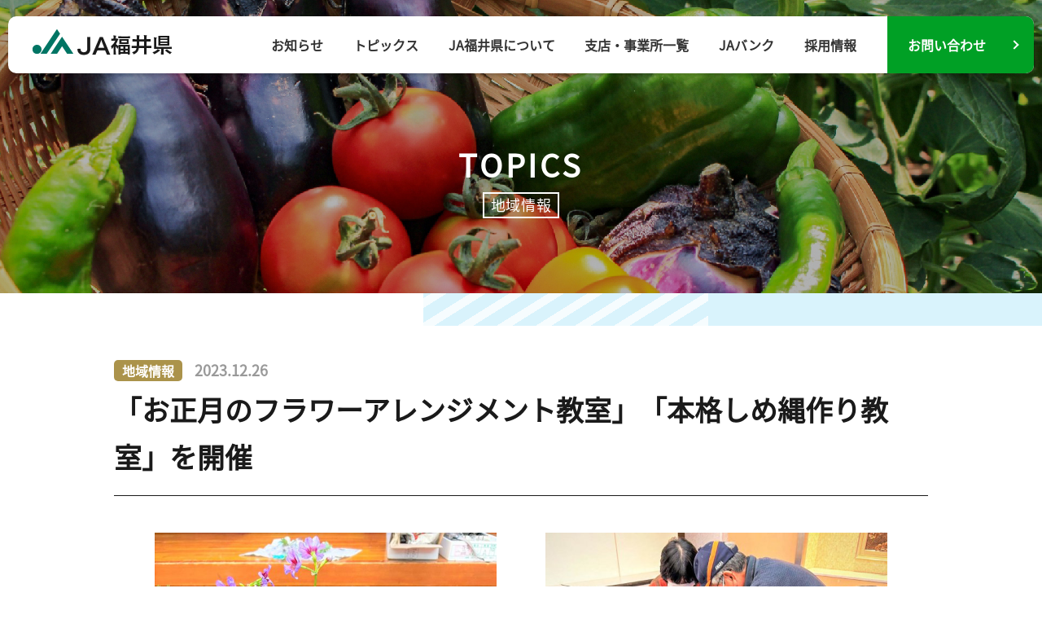

--- FILE ---
content_type: text/html; charset=UTF-8
request_url: https://www.ja-fukuiken.or.jp/topics/detail.php?id=1466
body_size: 30733
content:
<!DOCTYPE html>
<html lang="ja">

<head>
      <!-- Google Tag Manager -->
  <script>(function(w,d,s,l,i){w[l]=w[l]||[];w[l].push({'gtm.start':
  new Date().getTime(),event:'gtm.js'});var f=d.getElementsByTagName(s)[0],
  j=d.createElement(s),dl=l!='dataLayer'?'&l='+l:'';j.async=true;j.src=
  'https://www.googletagmanager.com/gtm.js?id='+i+dl;f.parentNode.insertBefore(j,f);
  })(window,document,'script','dataLayer','GTM-PRKPZ78');</script>
  <!-- End Google Tag Manager -->
    <!-- Global site tag (gtag.js) - Google Analytics -->
  <script async src="https://www.googletagmanager.com/gtag/js?id=UA-168379363-1"></script>
  <script>
    window.dataLayer = window.dataLayer || [];

    function gtag() {
      dataLayer.push(arguments);
    }
    gtag('js', new Date());

    gtag('config', 'UA-168379363-1');
  </script>
  <meta charset="UTF-8" />
  <meta http-equiv="X-UA-Compatible" content="IE=edge,chrome=1" />
  <meta name="viewport" content="width=device-width, initial-scale=1.0" />
  <meta name="format-detection" content="telephone=no" />  <title>「お正月のフラワーアレンジメント教室」「本格しめ縄作り教室」を開催 | トピックス | JA福井県</title>
  <meta name="description" content="JA福井県芦原支店にて、12月24日に「お正月のフラワーアレンジメント教室」と、「本格しめ縄作り教室」を開催しました。
" />
  <link rel="canonical" href="https://ja-fukuiken.or.jp/topics/detail.php?id=1466" />

      <meta property="og:type" content="article" />
    <meta property="og:locale" content="ja_JP" />
    <meta property="og:title" content="「お正月のフラワーアレンジメント教室」「本格しめ縄作り教室」を開催 | トピックス | JA福井県" />
    <meta property="og:url" content="https://ja-fukuiken.or.jp/topics/detail.php?id=1466" />
    <meta property="og:description" content="JA福井県芦原支店にて、12月24日に「お正月のフラワーアレンジメント教室」と、「本格しめ縄作り教室」を開催しました。
" />
    <meta property="og:site_name" content="JA福井県" />
          <meta property="og:image" content="https://www.ja-fukuiken.or.jp/uploads/2023/12/3871452e954ba0f2c932a5b3cd87829f9f5842cb.jpg" />
    
  <link type="text/css" href="https://www.ja-fukuiken.or.jp/css/topics/style.css" rel="stylesheet" media="all" />
  <script src="https://www.ja-fukuiken.or.jp/js/vendor/vendor.js"></script>
  <script src="https://www.ja-fukuiken.or.jp/js/common/main.js"></script>
</head>

<body>
  <div id="wrapper" class="wrapper">
    <!-- Google Tag Manager (noscript) -->
<noscript><iframe src="https://www.googletagmanager.com/ns.html?id=GTM-PRKPZ78"
height="0" width="0" style="display:none;visibility:hidden"></iframe></noscript>
<!-- End Google Tag Manager (noscript) -->
<header class="global-header--page">

  <nav class="global-nav">
    <div class="global-nav__logo logo">
      <a href="https://www.ja-fukuiken.or.jp/">
        <img
          class="logo__image"
          src="https://www.ja-fukuiken.or.jp/img/logo-header@pc.png"
          sizes="(max-width: 768px) 50vw, 100vw"
          srcset="https://www.ja-fukuiken.or.jp/img/logo-header@sp.png 768w,
                  https://www.ja-fukuiken.or.jp/img/logo-header@pc.png 1024w"
          width="185"
        />
      </a>
    </div>
    <ul class="global-nav__items">
      <li class="global-nav__item">
        <a class="global-nav__link" href="https://www.ja-fukuiken.or.jp/news/">お知らせ</a>
      </li>
      <li class="global-nav__item">
        <a class="global-nav__link" href="https://www.ja-fukuiken.or.jp/topics/">トピックス</a>
      </li>
      <li class="global-nav__item">
        <a class="global-nav__link" href="https://www.ja-fukuiken.or.jp/outline/topmessage/">JA福井県について</a>
      </li>
      <li class="global-nav__item">
        <a class="global-nav__link" href="https://www.ja-fukuiken.or.jp/outline/office/">支店・事業所一覧</a>
      </li>
      <li class="global-nav__item">
        <a class="global-nav__link" href="https://www.ja-fukuiken.or.jp/finance/">JAバンク</a>
      </li>
      <!--li class="global-nav__item">
        <a class="global-nav__link" href="https://www.ja-fukuiken.or.jp/farming/">営農指導情報</a>
      </li-->
      <!--li class="global-nav__item">
        <a class="global-nav__link" href="https://www.ja-fukuiken.or.jp/goods/">特産品</a>
      </li-->
      <li class="global-nav__item">
        <a class="global-nav__link" href="https://www.ja-fukuiken.or.jp/recruit/">採用情報</a>
      </li>
    </ul>
    <a class="global-nav__contact" href="https://www.ja-fukuiken.or.jp/contact/">お問い合わせ</a>
  </nav>

  <nav id="smartphone-nav" class="smartphone-nav">
    <input class="smartphone-nav__open" type="image" src="https://www.ja-fukuiken.or.jp/img/btn-smartphone-nav__open.png" alt="MENU" @click="isShow = true">
    <transition name="smartphone-nav__wrapper-">
      <div class="smartphone-nav__wrapper" v-if="isShow">
        <div class="smartphone-nav__container">
          <div class="smartphone-nav__header">
            <div class="smartphone-nav__logo logo">
              <a href="https://www.ja-fukuiken.or.jp/">
                <img
                  class="logo__image"
                  src="https://www.ja-fukuiken.or.jp/img/logo-smartphone-nav.png"
                  width="110"
                />
              </a>
            </div>
            <input class="smartphone-nav__close" type="image" src="https://www.ja-fukuiken.or.jp/img/btn-smartphone-nav__close.png" alt="MENU" @click="isShow = false">
          </div>
          <div class="smartphone-nav__body">
            <ul class="smartphone-nav__items">
              <li class="smartphone-nav__item">
                <a class="smartphone-nav__link" href="https://www.ja-fukuiken.or.jp/news/">お知らせ</a>
              </li>
              <li class="smartphone-nav__item">
                <a class="smartphone-nav__link" href="https://www.ja-fukuiken.or.jp/topics/">トピックス</a>
              </li>
              <li class="smartphone-nav__item">
                <a class="smartphone-nav__link" href="https://www.ja-fukuiken.or.jp/outline/topmessage/">JA福井県について</a>
              </li>
              <li class="smartphone-nav__item">
                <a class="smartphone-nav__link" href="https://www.ja-fukuiken.or.jp/outline/office/">支店・事業所一覧</a>
              </li>
              <li class="smartphone-nav__item">
                <a class="smartphone-nav__link" href="https://www.ja-fukuiken.or.jp/finance/">JAバンク</a>
              </li>
              <!--li class="smartphone-nav__item">
                <a class="smartphone-nav__link" href="https://www.ja-fukuiken.or.jp/farming/">営農指導情報</a>
              </li-->
              <!--li class="smartphone-nav__item">
                <a class="smartphone-nav__link" href="https://www.ja-fukuiken.or.jp/goods/">特産品</a>
              </li-->
              <li class="smartphone-nav__item">
                <a class="smartphone-nav__link" href="https://www.ja-fukuiken.or.jp/recruit/">採用情報</a>
              </li>
            </ul>
          </div>
        </div>
      </div>
    </transition>
  </nav>
</header><div class="page-header">
  <div class="page-visual">
    <h1 class="page-visual__title">
      TOPICS        <span class="page-visual__ruby">地域情報</span>
          </h1>
  </div>
</div>
    <article class="topics-detail">
      <header class="topics-header">
        <h1 class="topics-header__title">「お正月のフラワーアレンジメント教室」「本格しめ縄作り教室」を開催</h1>
                  <div class="topics-header__category--tiikinews">地域情報</div>
                  <time class="topics-header__date" datetime="2023-12-26 13:00:00">2023.12.26</time>
              </header>

              <div class="topics-body">
                      <div class="page-block">
              <div class="page-block__layout--04">
  
  <div class="page-block__container">
    <div class="page-block__section">
              <figure class="page-block__figure">
          <img class="page-block__image" src="https://www.ja-fukuiken.or.jp/uploads/2023/12/ad922f0b7df3eff07367a1e1ee769f54a11ad8a0.jpg" alt="" />
          <p class="page-block__image-caption"></p>
        </figure>
          </div>

    <div class="page-block__section">
              <figure class="page-block__figure">
          <img class="page-block__image" src="https://www.ja-fukuiken.or.jp/uploads/2023/12/86a8dbe8e8e7e348e7e019949f00d1bb6b76ca36.jpg" alt="" />
          <p class="page-block__image-caption"></p>
        </figure>
          </div>
  </div>
</div>            </div>
                      <div class="page-block">
              <div class="page-block__layout--04">
  
  <div class="page-block__container">
    <div class="page-block__section">
              <figure class="page-block__figure">
          <img class="page-block__image" src="https://www.ja-fukuiken.or.jp/uploads/2023/12/9c15ce7f77349b71e776f197176d456d46fbce3c.jpg" alt="" />
          <p class="page-block__image-caption"></p>
        </figure>
          </div>

    <div class="page-block__section">
              <figure class="page-block__figure">
          <img class="page-block__image" src="https://www.ja-fukuiken.or.jp/uploads/2023/12/d0b16d6f9bfd9f2411efb44b11911e73ecd3ce38.jpg" alt="" />
          <p class="page-block__image-caption"></p>
        </figure>
          </div>
  </div>
</div>            </div>
                      <div class="page-block">
              <div class="page-block__layout--03">
  
  <div class="page-block__section">
          <div class="page-block__comment ck-content"><p>芦原支店にて、12月24日に</p><p>「お正月のフラワーアレンジメント教室」と、「本格しめ縄作り教室」を開催しました。</p><p>&nbsp;</p><p>あわら市内の「みなみ園芸 講師 川崎美穂さん」のご協力でフラワーアレンジメント教室は毎年この時期に開催。</p><p>お花の質の良さと、価格の安さに毎年大変多くの方に参加いただいています。</p><p>今年は45名の方が参加。</p><p>「年に一度、ここでしか会わないね～」という方もいて、とても楽しい時間を過ごしました♪</p><p>&nbsp;</p><p>午後には昨年から始めた「しめ縄作り教室」を開催。</p><p>20名の方に参加いただきました。</p><p>講師は春江町の坪田榮弥子先生と、中番の徳丸健一さんにお願いしました。</p><p>わらを編む作業がとても難しく、みなさん四苦八苦しながらでしたが、なんとか出来上がりました。</p><p>中番の餅米のわらを使ってのしめ縄は、色もとても綺麗で、大満足の仕上がりになりました。</p><p>&nbsp;</p><p>坂井支部女性部では、女性部のみなさまに喜んでいただける教室を随時開催しています。</p><p>来年もよろしくお願いします。</p></div>
          <figure class="page-block__figure">
        <img class="page-block__image" src="https://www.ja-fukuiken.or.jp/uploads/2023/12/fc8da379022b61ddfe86002ce7d3154a91377c47.jpg" alt="" />
        <p class="page-block__image-caption"></p>
      </figure>
      </div>
</div>            </div>
                  </div>
      
      <footer class="topics-footer">
        <a class="topics-footer__button--prev topics-footer__button--disabled button" >
          <span class="pc">前の記事</span>
        </a>

                  <a class="topics-footer__list button" href="./">トピックス一覧</a>
        
        <a class="topics-footer__button--next topics-footer__button--disabled button" >
          <span class="pc">次の記事</span>
        </a>
      </footer>
    </article>

          <aside class="topics-aside">
        <div class="topics-list">
          <article class="topics-list-item">
  <div class="topics-list-item__category topics-list-item__category--farming">営農ニュース</div>
  <a class="topics-list-item__link" href="https://www.ja-fukuiken.or.jp/topics/detail.php?id=1519">
    <figure class="topics-list-item__thumbnail">
      <img class="topics-list-item__image" src="https://www.ja-fukuiken.or.jp/uploads/2026/01/54be4672058fb2712218feaf8ccc916db1646c0e_1.jpg" alt="令和7年度 愛される福井県米を作ろう！－第 3 回（最終回）－" />
    </figure>
        <div class="topics-list-item__container">
      <h2 class="topics-list-item__title">令和7年度 愛される福井県米を作ろう！－第 3 回（最終回）－</h2>
            <time class="topics-list-item__date" datetime="2026-01-15 14:15:00">2026.01.15</time>
    </div>
  </a>
</article><article class="topics-list-item">
  <div class="topics-list-item__category topics-list-item__category--event">イベント情報</div>
  <a class="topics-list-item__link" href="https://www.ja-fukuiken.or.jp/topics/detail.php?id=1518">
    <figure class="topics-list-item__thumbnail">
      <img class="topics-list-item__image" src="https://www.ja-fukuiken.or.jp/uploads/2026/01/67f7ab3a01379c81c5769e052d765f2b6befcdad.jpg" alt="JA福井県直売所インスタグラム始動！" />
    </figure>
        <div class="topics-list-item__container">
      <h2 class="topics-list-item__title">JA福井県直売所インスタグラム始動！</h2>
            <time class="topics-list-item__date" datetime="2026-01-13 12:00:00">2026.01.13</time>
    </div>
  </a>
</article><article class="topics-list-item">
  <div class="topics-list-item__category topics-list-item__category--campaign">キャンペーン</div>
  <a class="topics-list-item__link" href="https://www.ja-fukuiken.or.jp/topics/detail.php?id=798">
    <figure class="topics-list-item__thumbnail">
      <img class="topics-list-item__image" src="https://www.ja-fukuiken.or.jp/uploads/2025/12/debdb554e0042da20a21312aea483c975aefd205.jpg" alt="JAマイカーローン" />
    </figure>
        <div class="topics-list-item__container">
      <h2 class="topics-list-item__title">JAマイカーローン</h2>
            <time class="topics-list-item__date" datetime="2025-12-29 00:00:00">2025.12.29</time>
    </div>
  </a>
</article>        </div>
      </aside>
    
    ﻿<footer class="global-footer">
  <div class="global-footer__wrapper">
    <nav class="global-footer__nav">
      <ul class="global-footer__insides">
        <li class="global-footer__inside">
          <a class="global-footer__inside-link" href="https://www.ja-fukuiken.or.jp/news/">お知らせ</a>
        </li>
        <li class="global-footer__inside">
          <a class="global-footer__inside-link" href="https://www.ja-fukuiken.or.jp/topics/">トピックス</a>
        </li>
        <!--li class="global-footer__inside">
          <a class="global-footer__inside-link" href="https://www.ja-fukuiken.or.jp/outline/topmessage/">組合紹介</a>
        </li-->
        <li class="global-footer__inside">
          <a class="global-footer__inside-link" href="https://www.ja-fukuiken.or.jp/outline/">組合紹介</a>
        </li>
        <li class="global-footer__inside">
          <a class="global-footer__inside-link" href="https://www.ja-fukuiken.or.jp/outline/business/">事業紹介</a>
        </li>
        <li class="global-footer__inside">
          <a class="global-footer__inside-link" href="https://www.ja-fukuiken.or.jp/farming/">営農指導情報</a>
        </li>
        <!--li class="global-footer__inside">
          <a class="global-footer__inside-link" href="https://www.ja-fukuiken.or.jp/goods/">特産品一覧</a>
        </li-->
      </ul>
      <dl class="global-footer__dl">
        <dt class="global-footer__dt">関連団体</dt>
        <dd class="global-footer__dd">
          <ul class="global-footer__outsides">
            <li class="global-footer__outside">
             <a class="global-footer__outside-link outside-link" href="http://www.ja-fukuichu.jp/" target="_blank">JA福井県中央会</a>
            </li>
            <li class="global-footer__outside">
         	 <a class="global-footer__outside-link outside-link" href="http://www.ja-bank-fukui.or.jp/" target="_blank">福井県JAバンク</a>
            </li>
            <li class="global-footer__outside">
             <a class="global-footer__outside-link outside-link" href="http://ja-fukuikeiz.jp/" target="_blank">JA福井県経済連</a>
            </li>
            <li class="global-footer__outside">
             <a class="global-footer__outside-link outside-link" href="http://www.ja-fukui.or.jp/kouseiren/" target="_blank">JA福井県厚生連</a>
            </li>
            <li class="global-footer__outside">
             <a class="global-footer__outside-link outside-link" href="https://www.ja-kyosai.or.jp/" target="_blank">JA共済連福井</a>
            </li>
          </ul>
        </dd>
      </dl>
      <dl class="global-footer__dl">
        <dt class="global-footer__dt">関連子会社</dt>
        <dd class="global-footer__dd">
          <ul class="global-footer__outsides">
            <li class="global-footer__outside">
             <a class="global-footer__outside-link outside-link" href="/food-fukui/outline_food-fukui.pdf" target="_blank">(株)フード福井</a>
            </li>
          </ul>
        </dd>
      </dl>
      <div class="global-footer__banner banner">
        <a href="https://www.pref.fukui.lg.jp/doc/senkan/r8tijikengihosen/r8tijikengihosen.html" target="_blank">
          <img class="banner__image" src="https://www.ja-fukuiken.or.jp/img/bnr-senkyo_R08.gif" srcset="https://www.ja-fukuiken.or.jp/img/bnr-senkyo_R08.gif,
                    https://www.ja-fukuiken.or.jp/img/bnr-senkyo_R08.gif,
                    https://www.ja-fukuiken.or.jp/img/bnr-senkyo_R08.gif" alt="福井県知事選挙・福井県議会議員補欠選挙(福井市選挙区)" />
        </a>
      </div>
      <div class="global-footer__banner banner">
        <a href="https://cocoro.ja-fukui.or.jp/" target="_blank">
          <img class="banner__image" src="https://www.ja-fukuiken.or.jp/img/bnr-cocoro.jpg" srcset="https://www.ja-fukuiken.or.jp/img/bnr-cocoro.jpg,
                    https://www.ja-fukuiken.or.jp/img/bnr-cocoro.jpg,
                    https://www.ja-fukuiken.or.jp/img/bnr-cocoro.jpg" alt="ＪＡ福井県 総合ポイントサービス ココロくんカード" />
        </a>
      </div>
      <div class="global-footer__banner banner">
        <a href="https://jafukuiken-seikatsu.raku-uru.jp/" target="_blank">
          <img class="banner__image" src="https://www.ja-fukuiken.or.jp/img/bnr-marupo.png" srcset="https://www.ja-fukuiken.or.jp/img/bnr-marupo.png,
                    https://www.ja-fukuiken.or.jp/img/bnr-marupo.png,
                    https://www.ja-fukuiken.or.jp/img/bnr-marupo.png" alt="まるっぽ福井" />
        </a>
      </div>
      <div class="global-footer__banner banner">
        <a href="https://www.fbc.jp/radio/raditas/aguraji" target="_blank">
          <img class="banner__image" src="https://www.ja-fukuiken.or.jp/img/bnr-aguraji.png" srcset="https://www.ja-fukuiken.or.jp/img/bnr-aguraji.png,
                    https://www.ja-fukuiken.or.jp/img/bnr-aguraji@2.png 2x,
                    https://www.ja-fukuiken.or.jp/img/bnr-aguraji@3.png 3x" alt="ＪＡあぐラジ" />
        </a>
      </div>
      <div class="global-footer__banner banner">
        <a href="https://www.fuku-iku.jp/" target="_blank">
          <img class="banner__image" src="https://www.ja-fukuiken.or.jp/img/bnr-fukuiku.png" srcset="https://www.ja-fukuiken.or.jp/img/bnr-fukuiku.png,
                    https://www.ja-fukuiken.or.jp/img/bnr-fukuiku.png,
                    https://www.ja-fukuiken.or.jp/img/bnr-fukuiku.png" alt="ふく育応援団" />
        </a>
      </div>
      <div class="global-footer__banner banner">
        <a href="http://houmukyoku.moj.go.jp/fukui/page000001_00062.html" target="_blank">
          <img class="banner__image" src="https://www.ja-fukuiken.or.jp/img/bnr-yuigonsyo.png" srcset="https://www.ja-fukuiken.or.jp/img/bnr-yuigonsyo.png" alt="自筆証書遺言書保管制度" />
        </a>
      </div>
      <div class="global-footer__banner banner">
        <a href="http://houmukyoku.moj.go.jp/fukui/page000193.html" target="_blank">
          <img class="banner__image" src="https://www.ja-fukuiken.or.jp/img/bnr-souzoku.jpg" srcset="https://www.ja-fukuiken.or.jp/img/bnr-souzoku.jpg" alt="未来につなぐ相続登記" />
        </a>
      </div>
      	  
      <div class="global-footer__banner banner">
        <a href="https://aoaokichijitsu-syokutabi.jp" target="_blank">
          <img class="banner__image" src="https://www.ja-fukuiken.or.jp/img/bnr-aoaokichijitsu.gif" srcset="https://www.ja-fukuiken.or.jp/img/bnr-aoaokichijitsu.gif" alt="青々吉日" />
        </a>
      </div>
      	  
      <!--div class="global-footer__banner banner">
        <a href="https://www.nta.go.jp/taxes/shiraberu/shinkoku/tokushu/index.htm" target="_blank">
          <img class="banner__image" src="https://www.ja-fukuiken.or.jp/img/bnr-shinkoku.png" srcset="https://www.ja-fukuiken.or.jp/img/bnr-shinkoku.png" alt="確定申告特集" />
        </a>
      </div-->
      <!--div class="global-footer__banner banner">
        <a href="https://www.e-tax.nta.go.jp/" target="_blank">
          <img class="banner__image" src="https://www.ja-fukuiken.or.jp/img/bnr-etax.png" srcset="https://www.ja-fukuiken.or.jp/img/bnr-etax.png,
                    https://www.ja-fukuiken.or.jp/img/bnr-etax@2x.png 2x,
                    https://www.ja-fukuiken.or.jp/img/bnr-etax@3x.png 3x" alt="e-Tax さあ！ネットで申告" />
        </a>
      </div-->
    </nav>

    <div class="global-footer__author">
      <div class="global-footer__logo logo">
        <a href="https://www.ja-fukuiken.or.jp/">
          <img class="logo__image" src="https://www.ja-fukuiken.or.jp/img/logo-footer@pc.png" sizes="(max-width: 768px) 50vw, 100vw" srcset="https://www.ja-fukuiken.or.jp/img/logo-footer@sp.png 768w,
                    https://www.ja-fukuiken.or.jp/img/logo-footer@pc.png 1024w" width="185" /><br />
        </a>
      </div>
      <address class="global-footer__address">
        FUKUI PREFECTURAL AGRICULTURAL COOPERATIVE<br />
        〒910-0005 福井県福井市大手3丁目2番18号<br />
        TEL : ㈹0776-50-7600 / FAX : 0776-50-7602<br />
        登録金融機関　北陸財務局長（登金）第86号
    	  <ul class="global-footer__list">
        	<li class="global-footer__list-item">
        		<a href="https://instagram.com/ja_fukuiken?igshid=2a3yvz6ns59a/" target="_blank">
          		<img class="banner__image" src="https://www.ja-fukuiken.or.jp/img/bnr-instagram.png" srcset="https://www.ja-fukuiken.or.jp/img/bnr-instagram.png,
                  	  	https://www.ja-fukuiken.or.jp/img/bnr-instagram@2x.png 2x,
                  	  	https://www.ja-fukuiken.or.jp/img/bnr-instagram@3x.png 3x" alt="Instagram" />
        		</a>
        	</li>
        <li class="global-footer__list-item">
        	<a href="https://www.facebook.com/jafukuiken/" target="_blank">
          	<img class="banner__image" src="https://www.ja-fukuiken.or.jp/img/bnr-facebook.png" srcset="https://www.ja-fukuiken.or.jp/img/bnr-facebook.png,
              	      https://www.ja-fukuiken.or.jp/img/bnr-facebook@2x.png 2x,
              	      https://www.ja-fukuiken.or.jp/img/bnr-facebook@3x.png 3x" alt="facebook" />
        	</a>
        </li>
        <li class="global-footer__list-item">
        	<a href="https://cookpad.com/kitchen/42146789/" target="_blank">
          	<img class="banner__image" src="https://www.ja-fukuiken.or.jp/img/bnr-cookpad.png" srcset="https://www.ja-fukuiken.or.jp/img/bnr-cookpad.png,
            	        https://www.ja-fukuiken.or.jp/img/bnr-cookpad@2x.png 2x,
                	    https://www.ja-fukuiken.or.jp/img/bnr-cookpad@3x.png 3x" alt="cookpad" />
        	</a>
        </li>
      </ul>
      </address>
      <a class="global-footer__button" href="https://www.ja-fukuiken.or.jp/contact/">お問い合わせ</a>
      <ul class="global-footer__list">
        <li class="global-footer__list-item">
          <a class="global-footer__sub-link" href="https://www.ja-fukuiken.or.jp/recruit/">採用情報</a>
        </li>
        <li class="global-footer__list-item">
          <a class="global-footer__sub-link" href="https://www.ja-fukuiken.or.jp/agreement/">定型約款一覧</a>
        </li>
        <li class="global-footer__list-item">
          <a class="global-footer__sub-link" href="https://www.ja-fukuiken.or.jp/privacy/">個人情報保護方針</a>
        </li>
        <li class="global-footer__list-item">
          <a class="global-footer__sub-link--pdf" href="https://www.ja-fukuiken.or.jp/img/pdf/riekisouhan.pdf" target="_blank">
            利益相反管理方針の概要
          </a>
        </li>
        <li class="global-footer__list-item">
          <a class="global-footer__sub-link--pdf" href="https://www.ja-fukuiken.or.jp/img/pdf/kanyuuhoushin.pdf" target="_blank">金融商品の勧誘方針</a>
        </li>
        <li class="global-footer__list-item">
          <a class="global-footer__sub-link--pdf" href="https://www.ja-fukuiken.or.jp/img/pdf/maneron.pdf" target="_blank">
            マネーローンダリング等および反社会的勢力等への対応に関する基本方針
          </a>
        </li>
        <li class="global-footer__list-item">
          <a class="global-footer__sub-link--pdf" href="https://www.ja-fukuiken.or.jp/img/pdf/pdf_jabankkujo.pdf" target="_blank">
            JAバンクにかかる苦情処理措置および紛争解決措置について
          </a>
        </li>
        <li class="global-footer__list-item">
          <a class="global-footer__sub-link--pdf" href="https://www.ja-fukuiken.or.jp/img/pdf/pdf_keieisya_guideline.pdf" target="_blank">
            「経営者保証に関するガイドライン」への対応方針
          </a>
        </li>
        <li class="global-footer__list-item">
          <a class="global-footer__sub-link" href="https://www.jabank.org/attention/teikikakunin/" target="_blank">
        	お取引目的等の定期的な確認に関するご協力のお願い</a>
        </li>
        <li class="global-footer__list-item">
          <a class="global-footer__sub-link--pdf" href="https://www.ja-fukuiken.or.jp/img/pdf/syori.pdf" target="_blank">
            共済事業にかかる苦情処理措置について
          </a>
        </li>
        <!--li class="global-footer__list-item">
          <a class="global-footer__sub-link--pdf" href="https://www.ja-fukuiken.or.jp/#" target="_blank">
            利用者保護等管理方針
          </a>
        </li>
        <li class="global-footer__list-item">
          <a class="global-footer__sub-link--pdf" href="https://www.ja-fukuiken.or.jp/#" target="_blank">
            共済事業にかかるお申し出に対する対応について
          </a>
        </li-->
        <li class="global-footer__list-item">
          <a class="global-footer__sub-link--pdf" href="https://www.ja-fukuiken.or.jp/img/pdf/pdf_minasama.pdf" target="_blank">
            みなさまの声を私たちにお届けください
          </a>
        </li>
        <li class="global-footer__list-item">
          <a class="global-footer__sub-link--pdf" href="https://www.ja-fukuiken.or.jp/img/pdf/pdf_sns_policy.pdf" target="_blank">
            当ＪＡのソーシャルネットワーキングサービス利用ポリシー
          </a>
        </li>
        <li class="global-footer__list-item">
          <a class="global-footer__sub-link--pdf" href="https://www.ja-fukuiken.or.jp/img/pdf/pdf_mid-career_recruiting.pdf" target="_blank">
            労働施策総合推進法に基づく中途採用比率の公表
          </a>
        </li>
        <li class="global-footer__list-item">
          <a class="global-footer__sub-link--pdf" href="https://www.ja-fukuiken.or.jp/img/pdf/pdf_action_plan_R05.pdf" target="_blank">
            JA福井県の一般事業主行動計画
          </a>
        </li>
        <li class="global-footer__list-item">
          <a class="global-footer__sub-link--pdf" href="https://www.ja-fukuiken.or.jp/img/pdf/pdf_ikuji・kaigo_R07.pdf" target="_blank">
            育児介護休業法に基づく情報公表について
          </a>
        </li>
        <li class="global-footer__list-item">
          <a class="global-footer__sub-link--pdf" href="https://www.ja-fukuiken.or.jp/img/pdf/pdf_joseikatuyaku_R07.pdf" target="_blank">
            女性活躍推進法に基づく情報公表について
          </a>
        </li>
        <li class="global-footer__list-item">
          <a class="global-footer__sub-link--pdf" href="https://www.ja-fukuiken.or.jp/img/pdf/pdf_money_R07.pdf" target="_blank">
            男女の賃金の差異にかかる情報公表
          </a>
        </li>
        <li class="global-footer__list-item">
          <a class="global-footer__sub-link--pdf" href="https://www.ja-fukuiken.or.jp/img/pdf/pdf_personal-information_R06.pdf" target="_blank">
            JA福井県グループの採用活動における個人情報の共同利用について
          </a>
        </li>
        <li class="global-footer__list-item">
          <a class="global-footer__sub-link--pdf" href="https://www.ja-fukuiken.or.jp/img/pdf/pdf_kobutsueigyou.pdf" target="_blank">
            古物営業法に基づく表示
          </a>
        </li>
        <li class="global-footer__list-item" style="width:100%;">
          <a class="global-footer__sub-link" href="https://www.ja-fukuiken.or.jp/care/">
          JA福井県介護事業所　重要事項説明書
          </a>
        </li>
      </ul>
      <small class="global-footer__copyright">Copyright&copy; JA Fukuiken All Right Reserved.</small>
    </div>
  </div>
  <a class="js-scroll-top scroll-top" href="#wrapper">to top</a></footer>  </div>
</body>

</html>

--- FILE ---
content_type: text/css
request_url: https://www.ja-fukuiken.or.jp/css/topics/style.css
body_size: 166806
content:
@charset "UTF-8";
@font-face {
  font-family: "NotoSansCJKjp-Regular";
  font-style: normal;
  font-weight: 400;
  src: url(/css/_fonts/NotoSansCJKjp-Regular.woff) format("woff"), url(/css/_fonts/NotoSansCJKjp-Regular.woff2) format("woff2"), url(/css/_fonts/NotoSansCJKjp-Regular.otf) format("opentype"); }

@font-face {
  font-family: "NotoSansCJKjp-Medium";
  font-style: normal;
  font-weight: 400;
  src: url(/css/_fonts/NotoSansCJKjp-Medium.woff) format("woff"), url(/css/_fonts/NotoSansCJKjp-Medium.woff2) format("woff2"), url(/css/_fonts/NotoSansCJKjp-Medium.otf) format("opentype"); }

@font-face {
  font-family: "NotoSansCJKjp-Bold";
  font-style: normal;
  font-weight: 400;
  src: url(/css/_fonts/NotoSansCJKjp-Bold.woff) format("woff"), url(/css/_fonts/NotoSansCJKjp-Bold.woff2) format("woff2"), url(/css/_fonts/NotoSansCJKjp-Bold.otf) format("opentype"); }

/* reset styles */
* {
  margin: 0;
  padding: 0; }

html,
body,
div,
span,
object,
iframe,
h1,
h2,
h3,
h4,
h5,
h6,
p,
blockquote,
pre,
abbr,
address,
cite,
code,
del,
dfn,
em,
img,
ins,
kbd,
q,
samp,
small,
strong,
sub,
sup,
var,
b,
i,
dl,
dt,
dd,
ol,
ul,
li,
fieldset,
form,
label,
legend,
table,
caption,
tbody,
tfoot,
thead,
tr,
th,
td,
article,
aside,
canvas,
details,
figcaption,
figure,
footer,
header,
hgroup,
menu,
nav,
section,
summary,
time,
mark,
audio,
video {
  margin: 0;
  padding: 0;
  border: 0;
  outline: 0;
  font-family: 'NotoSansCJKjp-Regular', '\30E1\30A4\30EA\30AA', Meiryo, Verdana, Arial, Helvetica, 'Hiragino Kaku Gothic Pro W3',  '\30D2\30E9\30AE\30CE\89D2\30B4   Pro W3', 'Osaka', 'MS P Gothic', '\FF2D\FF33   \FF30\30B4\30B7\30C3\30AF', 'lroSVbN', sans-serif;
  font-style: normal;
  vertical-align: baseline;
  background-color: transparent; }

/* 游ゴシックの場合 */
html,
body {
  font-weight: 500; }

img {
  vertical-align: middle;
  *line-height: 0;
  *vertical-align: baseline; }

article,
aside,
details,
figcaption,
figure,
footer,
header,
hgroup,
menu,
nav,
section {
  display: block; }

nav ul,
ul,
ol {
  list-style: none; }

blockquote,
q {
  quotes: none; }

blockquote:before, blockquote:after {
  content: '';
  content: none; }

q:before, q:after {
  content: '';
  content: none; }

a {
  margin: 0;
  padding: 0;
  vertical-align: baseline;
  background: transparent; }

sup {
  vertical-align: top; }

/* change colours to suit your needs */
ins {
  background-color: #ff9;
  color: #000;
  text-decoration: none; }

/* change colours to suit your needs */
mark {
  background-color: #ff9;
  color: #000;
  font-style: italic;
  font-weight: bold; }

del {
  text-decoration: line-through; }

abbr[title],
dfn[title] {
  border-bottom: 1px dotted;
  cursor: help; }

/* change border colour to suit your needs */
hr {
  display: block;
  height: 1px;
  border: 0;
  border-top: 1px solid #cccccc;
  margin: 10px 0;
  padding: 0; }

table {
  border-spacing: 0;
  table-layout: fixed;
  border-collapse: collapse;
  empty-cells: show; }

input,
select {
  display: inline;
  vertical-align: middle;
  *vertical-align: baseline; }

/* base styles */
html {
  /* 10px */
  font-size: 62.5%; }

body {
  background: transparent;
  /* 横スクロールバーの発生する幅を指定 */
  min-width: 1000px;
  padding: 0;
  margin: 0;
  color: #333;
  font-size: 1.4rem;
  text-align: left;
  line-height: 1.71429;
  letter-spacing: 0;
  word-wrap: break-word;
  -webkit-text-size-adjust: 100%;
  /* Chromeのremバグ対策 */ }
  body > header, body > footer, body > section, body > article, body > div {
    /* 14px */
    font-size: 1.4rem; }
  @media only screen and (max-width: 768px) {
    body {
      /* 横スクロールバーの発生する幅を指定 */
      min-width: 320px;
      font-size: 1.4rem;
      /* Chromeのremバグ対策 */ }
      body > header, body > footer, body > section, body > article, body > div {
        /* 14px */
        font-size: 1.4rem; } }

/* a */
a {
  color: #333;
  text-decoration: none;
  -webkit-tap-highlight-color: rgba(232, 246, 229, 0.5); }
  a:hover {
    text-decoration: underline; }
  a img {
    -webkit-transition: opacity 0.2s linear 0s;
    -o-transition: opacity 0.2s linear 0s;
    transition: opacity 0.2s linear 0s;
    cursor: pointer; }
  a:hover img {
    background-color: transparent;
    opacity: 0.7;
    filter: alpha(opacity=70); }

/* margin paddingのクラス（5~100px） */
.pT5 {
  padding-top: 5px !important; }

.pR5 {
  padding-right: 5px !important; }

.pB5 {
  padding-bottom: 5px !important; }

.pL5 {
  padding-left: 5px !important; }

.mT5 {
  margin-top: 5px !important; }

.mR5 {
  margin-right: 5px !important; }

.mB5 {
  margin-bottom: 5px !important; }

.mL5 {
  margin-left: 5px !important; }

.pT10 {
  padding-top: 10px !important; }

.pR10 {
  padding-right: 10px !important; }

.pB10 {
  padding-bottom: 10px !important; }

.pL10 {
  padding-left: 10px !important; }

.mT10 {
  margin-top: 10px !important; }

.mR10 {
  margin-right: 10px !important; }

.mB10 {
  margin-bottom: 10px !important; }

.mL10 {
  margin-left: 10px !important; }

.pT15 {
  padding-top: 15px !important; }

.pR15 {
  padding-right: 15px !important; }

.pB15 {
  padding-bottom: 15px !important; }

.pL15 {
  padding-left: 15px !important; }

.mT15 {
  margin-top: 15px !important; }

.mR15 {
  margin-right: 15px !important; }

.mB15 {
  margin-bottom: 15px !important; }

.mL15 {
  margin-left: 15px !important; }

.pT20 {
  padding-top: 20px !important; }

.pR20 {
  padding-right: 20px !important; }

.pB20 {
  padding-bottom: 20px !important; }

.pL20 {
  padding-left: 20px !important; }

.mT20 {
  margin-top: 20px !important; }

.mR20 {
  margin-right: 20px !important; }

.mB20 {
  margin-bottom: 20px !important; }

.mL20 {
  margin-left: 20px !important; }

.pT25 {
  padding-top: 25px !important; }

.pR25 {
  padding-right: 25px !important; }

.pB25 {
  padding-bottom: 25px !important; }

.pL25 {
  padding-left: 25px !important; }

.mT25 {
  margin-top: 25px !important; }

.mR25 {
  margin-right: 25px !important; }

.mB25 {
  margin-bottom: 25px !important; }

.mL25 {
  margin-left: 25px !important; }

.pT30 {
  padding-top: 30px !important; }

.pR30 {
  padding-right: 30px !important; }

.pB30 {
  padding-bottom: 30px !important; }

.pL30 {
  padding-left: 30px !important; }

.mT30 {
  margin-top: 30px !important; }

.mR30 {
  margin-right: 30px !important; }

.mB30 {
  margin-bottom: 30px !important; }

.mL30 {
  margin-left: 30px !important; }

.pT35 {
  padding-top: 35px !important; }

.pR35 {
  padding-right: 35px !important; }

.pB35 {
  padding-bottom: 35px !important; }

.pL35 {
  padding-left: 35px !important; }

.mT35 {
  margin-top: 35px !important; }

.mR35 {
  margin-right: 35px !important; }

.mB35 {
  margin-bottom: 35px !important; }

.mL35 {
  margin-left: 35px !important; }

.pT40 {
  padding-top: 40px !important; }

.pR40 {
  padding-right: 40px !important; }

.pB40 {
  padding-bottom: 40px !important; }

.pL40 {
  padding-left: 40px !important; }

.mT40 {
  margin-top: 40px !important; }

.mR40 {
  margin-right: 40px !important; }

.mB40 {
  margin-bottom: 40px !important; }

.mL40 {
  margin-left: 40px !important; }

.pT45 {
  padding-top: 45px !important; }

.pR45 {
  padding-right: 45px !important; }

.pB45 {
  padding-bottom: 45px !important; }

.pL45 {
  padding-left: 45px !important; }

.mT45 {
  margin-top: 45px !important; }

.mR45 {
  margin-right: 45px !important; }

.mB45 {
  margin-bottom: 45px !important; }

.mL45 {
  margin-left: 45px !important; }

.pT50 {
  padding-top: 50px !important; }

.pR50 {
  padding-right: 50px !important; }

.pB50 {
  padding-bottom: 50px !important; }

.pL50 {
  padding-left: 50px !important; }

.mT50 {
  margin-top: 50px !important; }

.mR50 {
  margin-right: 50px !important; }

.mB50 {
  margin-bottom: 50px !important; }

.mL50 {
  margin-left: 50px !important; }

.pT55 {
  padding-top: 55px !important; }

.pR55 {
  padding-right: 55px !important; }

.pB55 {
  padding-bottom: 55px !important; }

.pL55 {
  padding-left: 55px !important; }

.mT55 {
  margin-top: 55px !important; }

.mR55 {
  margin-right: 55px !important; }

.mB55 {
  margin-bottom: 55px !important; }

.mL55 {
  margin-left: 55px !important; }

.pT60 {
  padding-top: 60px !important; }

.pR60 {
  padding-right: 60px !important; }

.pB60 {
  padding-bottom: 60px !important; }

.pL60 {
  padding-left: 60px !important; }

.mT60 {
  margin-top: 60px !important; }

.mR60 {
  margin-right: 60px !important; }

.mB60 {
  margin-bottom: 60px !important; }

.mL60 {
  margin-left: 60px !important; }

.pT65 {
  padding-top: 65px !important; }

.pR65 {
  padding-right: 65px !important; }

.pB65 {
  padding-bottom: 65px !important; }

.pL65 {
  padding-left: 65px !important; }

.mT65 {
  margin-top: 65px !important; }

.mR65 {
  margin-right: 65px !important; }

.mB65 {
  margin-bottom: 65px !important; }

.mL65 {
  margin-left: 65px !important; }

.pT70 {
  padding-top: 70px !important; }

.pR70 {
  padding-right: 70px !important; }

.pB70 {
  padding-bottom: 70px !important; }

.pL70 {
  padding-left: 70px !important; }

.mT70 {
  margin-top: 70px !important; }

.mR70 {
  margin-right: 70px !important; }

.mB70 {
  margin-bottom: 70px !important; }

.mL70 {
  margin-left: 70px !important; }

.pT75 {
  padding-top: 75px !important; }

.pR75 {
  padding-right: 75px !important; }

.pB75 {
  padding-bottom: 75px !important; }

.pL75 {
  padding-left: 75px !important; }

.mT75 {
  margin-top: 75px !important; }

.mR75 {
  margin-right: 75px !important; }

.mB75 {
  margin-bottom: 75px !important; }

.mL75 {
  margin-left: 75px !important; }

.pT80 {
  padding-top: 80px !important; }

.pR80 {
  padding-right: 80px !important; }

.pB80 {
  padding-bottom: 80px !important; }

.pL80 {
  padding-left: 80px !important; }

.mT80 {
  margin-top: 80px !important; }

.mR80 {
  margin-right: 80px !important; }

.mB80 {
  margin-bottom: 80px !important; }

.mL80 {
  margin-left: 80px !important; }

.pT85 {
  padding-top: 85px !important; }

.pR85 {
  padding-right: 85px !important; }

.pB85 {
  padding-bottom: 85px !important; }

.pL85 {
  padding-left: 85px !important; }

.mT85 {
  margin-top: 85px !important; }

.mR85 {
  margin-right: 85px !important; }

.mB85 {
  margin-bottom: 85px !important; }

.mL85 {
  margin-left: 85px !important; }

.pT90 {
  padding-top: 90px !important; }

.pR90 {
  padding-right: 90px !important; }

.pB90 {
  padding-bottom: 90px !important; }

.pL90 {
  padding-left: 90px !important; }

.mT90 {
  margin-top: 90px !important; }

.mR90 {
  margin-right: 90px !important; }

.mB90 {
  margin-bottom: 90px !important; }

.mL90 {
  margin-left: 90px !important; }

.pT95 {
  padding-top: 95px !important; }

.pR95 {
  padding-right: 95px !important; }

.pB95 {
  padding-bottom: 95px !important; }

.pL95 {
  padding-left: 95px !important; }

.mT95 {
  margin-top: 95px !important; }

.mR95 {
  margin-right: 95px !important; }

.mB95 {
  margin-bottom: 95px !important; }

.mL95 {
  margin-left: 95px !important; }

.pT100 {
  padding-top: 100px !important; }

.pR100 {
  padding-right: 100px !important; }

.pB100 {
  padding-bottom: 100px !important; }

.pL100 {
  padding-left: 100px !important; }

.mT100 {
  margin-top: 100px !important; }

.mR100 {
  margin-right: 100px !important; }

.mB100 {
  margin-bottom: 100px !important; }

.mL100 {
  margin-left: 100px !important; }

/* テキスト色（任意で追加・削除） */
.txtRed {
  color: #F40000 !important; }

/* テキスト書式（任意で追加・削除） */
.txt_c {
  text-align: center; }

.txt_r {
  text-align: right; }

.txt_ind {
  text-indent: -1em;
  padding-left: 1em; }

.txt_b {
  font-weight: bold; }

/* float */
.c_b {
  clear: both; }

.r {
  float: right; }

.l {
  float: left; }

/* clearfix */
.cf:after, .clearfix:after {
  content: ".";
  display: block;
  height: 0;
  clear: both;
  font-size: 0.1px;
  line-height: 0;
  overflow: hidden;
  visibility: hidden; }

.cf, .clearfix {
  display: inline-block; }

/* Hides from IE-mac \*/
* html .cf, * html .clearfix {
  height: 1%;
  overflow: visible; }

.cf, .clearfix {
  display: block; }

.cf:after {
  content: "";
  display: block;
  clear: both; }

/* flexbox */
.flex {
  display: -webkit-box;
  display: -webkit-flex;
  display: -moz-box;
  display: -ms-flexbox;
  display: flex;
  -webkit-box-orient: horizontal;
  -webkit-box-direction: normal;
  -webkit-flex-flow: row wrap;
     -moz-box-orient: horizontal;
     -moz-box-direction: normal;
      -ms-flex-flow: row wrap;
          flex-flow: row wrap; }
  .flex.row_rev {
    -webkit-box-orient: horizontal;
    -webkit-box-direction: reverse;
    -webkit-flex-direction: row-reverse;
       -moz-box-orient: horizontal;
       -moz-box-direction: reverse;
        -ms-flex-direction: row-reverse;
            flex-direction: row-reverse; }
  .flex.col {
    -webkit-box-orient: vertical;
    -webkit-box-direction: normal;
    -webkit-flex-direction: column;
       -moz-box-orient: vertical;
       -moz-box-direction: normal;
        -ms-flex-direction: column;
            flex-direction: column; }
  .flex.col_rev {
    -webkit-box-orient: vertical;
    -webkit-box-direction: reverse;
    -webkit-flex-direction: column-reverse;
       -moz-box-orient: vertical;
       -moz-box-direction: reverse;
        -ms-flex-direction: column-reverse;
            flex-direction: column-reverse; }

/* form（任意で編集） */
input {
  font-family: "NotoSansCJKjp-Regular","\30E1\30A4\30EA\30AA", Meiryo, Verdana, Arial, Helvetica, "Hiragino Kaku Gothic Pro W3", "\30D2\30E9\30AE\30CE\89D2\30B4   Pro W3", "Osaka", "MS P Gothic", "\FF2D\FF33   \FF30\30B4\30B7\30C3\30AF", "lroSVbN", sans-serif; }
  input[type=image], input[type=submit], input[type=button] {
    -webkit-transition: opacity 0.2s linear 0s;
    -o-transition: opacity 0.2s linear 0s;
    transition: opacity 0.2s linear 0s;
    cursor: pointer; }
  input[type=text], input[type=tel], input[type=email], input[type=number], input[type=password], input[type=url] {
    height: 25px;
    line-height: 25px;
    -webkit-box-sizing: border-box;
       -moz-box-sizing: border-box;
            box-sizing: border-box; }
    @media only screen and (max-width: 768px) {
      input[type=text], input[type=tel], input[type=email], input[type=number], input[type=password], input[type=url] {
        font-size: 16px;
        font-size: 1.6rem; } }
  @media only screen and (max-width: 768px) {
    input[type=submit] {
      font-size: 16px;
      font-size: 1.6rem; } }
  input[type=number] {
    text-align: right; }
    @media only screen and (max-width: 768px) {
      input[type=number] {
        font-size: 16px;
        font-size: 1.6rem; } }

select {
  height: 25px;
  font-family: "NotoSansCJKjp-Regular","\30E1\30A4\30EA\30AA", Meiryo, Verdana, Arial, Helvetica, "Hiragino Kaku Gothic Pro W3", "\30D2\30E9\30AE\30CE\89D2\30B4   Pro W3", "Osaka", "MS P Gothic", "\FF2D\FF33   \FF30\30B4\30B7\30C3\30AF", "lroSVbN", sans-serif;
  line-height: 25px;
  -webkit-box-sizing: border-box;
     -moz-box-sizing: border-box;
          box-sizing: border-box; }
  @media only screen and (max-width: 768px) {
    select {
      font-size: 16px;
      font-size: 1.6rem; } }

textarea {
  -webkit-box-sizing: border-box;
     -moz-box-sizing: border-box;
          box-sizing: border-box;
  font-family: "NotoSansCJKjp-Regular","\30E1\30A4\30EA\30AA", Meiryo, Verdana, Arial, Helvetica, "Hiragino Kaku Gothic Pro W3", "\30D2\30E9\30AE\30CE\89D2\30B4   Pro W3", "Osaka", "MS P Gothic", "\FF2D\FF33   \FF30\30B4\30B7\30C3\30AF", "lroSVbN", sans-serif;
  ime-mode: active; }
  @media only screen and (max-width: 768px) {
    textarea {
      font-size: 16px;
      font-size: 1.6rem; } }

.ime_a {
  ime-mode: active; }

.ime_i {
  ime-mode: inactive; }

.ime_d {
  ime-mode: disabled; }

/* プルダウンメニュー（必要の応じて追記） */
.pulldown {
  position: relative; }
  .pulldown ul {
    display: none;
    position: absolute;
    top: 100%;
    left: 0; }

/* アコーディオンメニュー（必要の応じて追記） */
.accordion_close, .accordion_open {
  cursor: pointer;
  /* スマートフォンサイトでタップした際の色の指定 */
  -webkit-tap-highlight-color: rgba(232, 246, 229, 0.5); }

.accordion_close + * {
  display: none; }

/* レスポンシブ対応（必要の応じて追記） */
.pc {
  display: block; }
  @media only screen and (max-width: 768px) {
    .pc {
      display: none; } }

.sp {
  display: none; }
  @media only screen and (max-width: 768px) {
    .sp {
      display: block; } }

@media only screen and (max-width: 768px) {
  img {
    width: 100%;
    max-width: auto;
    max-width: initial;
    height: auto; } }

a.tel_link {
  pointer-events: none !important;
  text-decoration: none; }
  @media only screen and (max-width: 768px) {
    a.tel_link {
      pointer-events: auto !important;
      text-decoration: underline !important; } }

/***------------
contents
------------***/
#contents {
  padding-top: 50px; }
  @media only screen and (max-width: 768px) {
    #contents {
      padding-top: 30px; } }

.button, .button--search, .button--more, .topics-preview__button--approval, .topics-preview__button--back {
  border-radius: 5px;
  display: -webkit-box;
  display: -webkit-flex;
  display: -moz-box;
  display: -ms-flexbox;
  display: flex;
  -webkit-box-pack: center;
  -webkit-justify-content: center;
     -moz-box-pack: center;
      -ms-flex-pack: center;
          justify-content: center;
  -webkit-box-align: center;
  -webkit-align-items: center;
     -moz-box-align: center;
      -ms-flex-align: center;
          align-items: center;
  font-family: "NotoSansCJKjp-Regular","\30E1\30A4\30EA\30AA", Meiryo, Verdana, Arial, Helvetica, "Hiragino Kaku Gothic Pro W3", "\30D2\30E9\30AE\30CE\89D2\30B4   Pro W3", "Osaka", "MS P Gothic", "\FF2D\FF33   \FF30\30B4\30B7\30C3\30AF", "lroSVbN", sans-serif;
  font-weight: bold;
  cursor: pointer; }
  .button:hover, .button--search:hover, .button--more:hover, .topics-preview__button--approval:hover, .topics-preview__button--back:hover {
    text-decoration: none; }

.button {
  background: #fff;
  border: solid 1px #1a1a1a; }
  .button--search {
    background: #ff7f00;
    border: none;
    color: #fff; }
  .button--more {
    width: 100%;
    height: 70px;
    border: solid 2px currentcolor;
    -webkit-box-sizing: border-box;
       -moz-box-sizing: border-box;
            box-sizing: border-box;
    border-radius: 10px;
    color: #00a025;
    font-size: 1.8rem;
    position: relative; }
    .button--more::after {
      content: "";
      width: 8px;
      height: 8px;
      border-top: solid 2px currentcolor;
      border-right: solid 2px currentcolor;
      -webkit-box-sizing: border-box;
         -moz-box-sizing: border-box;
              box-sizing: border-box;
      margin-left: auto;
      position: absolute;
      top: 50%;
      right: 30px;
      -webkit-transform: translate(0, -50%) rotate(45deg);
          -ms-transform: translate(0, -50%) rotate(45deg);
              transform: translate(0, -50%) rotate(45deg); }
    @media only screen and (max-width: 768px) {
      .button--more {
        height: 50px;
        font-size: 1.4rem; }
        .button--more::after {
          right: 20px; } }

@font-face {
  font-family: "Montserrat-Regular";
  font-style: normal;
  font-weight: 400;
  src: url(/css/_fonts/Montserrat-Regular.eot) format("embedded-opentype"), url(/css/_fonts/Montserrat-Regular.woff) format("woff"), url(/css/_fonts/Montserrat-Regular.woff2) format("woff2"), url(/css/_fonts/Montserrat-Regular.ttf) format("truetype"); }

.title-waveline {
  font-family: Montserrat-Regular;
  font-size: 28px;
  font-size: 2.8rem;
  text-align: center;
  letter-spacing: 0.04em;
  display: -webkit-box;
  display: -webkit-flex;
  display: -moz-box;
  display: -ms-flexbox;
  display: flex;
  -webkit-box-orient: vertical;
  -webkit-box-direction: normal;
  -webkit-flex-flow: column nowrap;
     -moz-box-orient: vertical;
     -moz-box-direction: normal;
      -ms-flex-flow: column nowrap;
          flex-flow: column nowrap;
  -webkit-box-pack: center;
  -webkit-justify-content: center;
     -moz-box-pack: center;
      -ms-flex-pack: center;
          justify-content: center; }
  .title-waveline:after {
    content: "";
    background: url([data-uri]) no-repeat center center;
    height: 10px; }
  @media only screen and (max-width: 768px) {
    .title-waveline {
      font-size: 24px;
      font-size: 2.4rem; } }

.title-doubleline {
  display: -webkit-box;
  display: -webkit-flex;
  display: -moz-box;
  display: -ms-flexbox;
  display: flex; }
  .title-doubleline__text {
    border-bottom: double 4px currentcolor;
    color: #1a1a1a;
    font-size: 2.4rem;
    letter-spacing: 0.04em; }
    @media only screen and (max-width: 768px) {
      .title-doubleline__text {
        font-size: 1.6rem; } }

.logo {
  line-height: 0; }

.global-header, .global-header--page {
  width: 100%;
  position: fixed;
  z-index: 50; }
  @media only screen and (min-width: 769px) {
    .global-header, .global-header--page {
      top: 20px; } }
  @media only screen and (max-width: 768px) {
    .global-header, .global-header--page {
      padding: 10px 6.25%;
      -webkit-box-sizing: border-box;
         -moz-box-sizing: border-box;
              box-sizing: border-box;
      display: -webkit-box;
      display: -webkit-flex;
      display: -moz-box;
      display: -ms-flexbox;
      display: flex;
      -webkit-box-pack: justify;
      -webkit-justify-content: space-between;
         -moz-box-pack: justify;
          -ms-flex-pack: justify;
              justify-content: space-between;
      -webkit-box-align: center;
      -webkit-align-items: center;
         -moz-box-align: center;
          -ms-flex-align: center;
              align-items: center; } }

@media only screen and (max-width: 768px) {
  .global-header--page {
    background: #fff; } }

@media only screen and (min-width: 769px) {
  .global-nav {
    background: #fff;
    height: 70px;
    width: 100%;
    min-width: 1000px;
    max-width: 1260px;
    border-radius: 10px;
    margin: 0 auto;
    -webkit-box-shadow: 0px 3px 3px 0px rgba(0, 0, 0, 0.15);
            box-shadow: 0px 3px 3px 0px rgba(0, 0, 0, 0.15);
    display: -webkit-box;
    display: -webkit-flex;
    display: -moz-box;
    display: -ms-flexbox;
    display: flex;
    -webkit-box-pack: justify;
    -webkit-justify-content: space-between;
       -moz-box-pack: justify;
        -ms-flex-pack: justify;
            justify-content: space-between;
    -webkit-box-align: center;
    -webkit-align-items: center;
       -moz-box-align: center;
        -ms-flex-align: center;
            align-items: center;
    overflow: hidden;
    -webkit-transition: all 1.0s ease 0s;
    -o-transition: all 1.0s ease 0s;
    transition: all 1.0s ease 0s; } }

.global-nav--active {
  width: 950px;
  min-width: initial; }

@media only screen and (min-width: 769px) {
  .global-nav__logo {
    width: 185px;
    margin: 0 auto 0 30px;
    -webkit-box-flex: 0;
    -webkit-flex: 0 0 auto;
       -moz-box-flex: 0;
        -ms-flex: 0 0 auto;
            flex: 0 0 auto;
    -webkit-transition: all 1.0s ease 0s;
    -o-transition: all 1.0s ease 0s;
    transition: all 1.0s ease 0s;
    overflow: hidden; } }

@media only screen and (max-width: 768px) {
  .global-nav__logo {
    width: 110px; } }

@media only screen and (max-width: 768px) {
  .global-nav__logo--sp-none {
    display: none; } }

@media only screen and (min-width: 769px) {
  .global-nav--active .global-nav__logo {
    margin: 0;
    width: 0; } }

.global-nav__items {
  width: 755px;
  height: 100%;
  display: -webkit-box;
  display: -webkit-flex;
  display: -moz-box;
  display: -ms-flexbox;
  display: flex;
  -webkit-box-flex: 0;
  -webkit-flex: 0 1 auto;
     -moz-box-flex: 0;
      -ms-flex: 0 1 auto;
          flex: 0 1 auto; }
  @media only screen and (max-width: 768px) {
    .global-nav__items {
      display: none; } }

.global-nav__item {
  height: 100%;
  -webkit-box-flex: 1;
  -webkit-flex: 1 1 auto;
     -moz-box-flex: 1;
      -ms-flex: 1 1 auto;
          flex: 1 1 auto; }

.global-nav__link {
  height: 100%;
  font-size: 1.6rem;
  font-weight: bold;
  display: -webkit-box;
  display: -webkit-flex;
  display: -moz-box;
  display: -ms-flexbox;
  display: flex;
  -webkit-box-pack: center;
  -webkit-justify-content: center;
     -moz-box-pack: center;
      -ms-flex-pack: center;
          justify-content: center;
  -webkit-box-align: center;
  -webkit-align-items: center;
     -moz-box-align: center;
      -ms-flex-align: center;
          align-items: center;
  -webkit-transition: background-color 0.25s ease 0s;
  -o-transition: background-color 0.25s ease 0s;
  transition: background-color 0.25s ease 0s; }
  .global-nav__link:hover {
    background: #e8f6e5;
    text-decoration: none; }

.global-nav__contact {
  background: #00a025;
  width: 180px;
  height: 100%;
  padding: 0 20px 0 25px;
  margin-left: 20px;
  -webkit-box-sizing: border-box;
     -moz-box-sizing: border-box;
          box-sizing: border-box;
  color: #fff;
  font-size: 1.6rem;
  font-weight: bold;
  -webkit-box-flex: 0;
  -webkit-flex: 0 0 auto;
     -moz-box-flex: 0;
      -ms-flex: 0 0 auto;
          flex: 0 0 auto;
  display: -webkit-box;
  display: -webkit-flex;
  display: -moz-box;
  display: -ms-flexbox;
  display: flex;
  -webkit-box-align: center;
  -webkit-align-items: center;
     -moz-box-align: center;
      -ms-flex-align: center;
          align-items: center; }
  @media only screen and (max-width: 768px) {
    .global-nav__contact {
      display: none; } }
  .global-nav__contact::after {
    content: "";
    width: 8px;
    height: 8px;
    border-top: solid 2px currentcolor;
    border-right: solid 2px currentcolor;
    margin-left: auto;
    -webkit-box-sizing: border-box;
       -moz-box-sizing: border-box;
            box-sizing: border-box;
    -webkit-transform: rotate(45deg);
        -ms-transform: rotate(45deg);
            transform: rotate(45deg); }
  .global-nav__contact:hover {
    text-decoration: none; }

.smartphone-nav {
  display: none; }
  @media only screen and (max-width: 768px) {
    .smartphone-nav {
      display: block; } }
  .smartphone-nav__open {
    width: 40px; }
  .smartphone-nav__wrapper {
    overflow: hidden;
    position: fixed;
    top: 0;
    right: 0;
    z-index: 100; }
    .smartphone-nav__wrapper--enter-active, .smartphone-nav__wrapper--leave-active {
      -webkit-transition: all 0.25s ease 0s;
      -o-transition: all 0.25s ease 0s;
      transition: all 0.25s ease 0s; }
    .smartphone-nav__wrapper--enter, .smartphone-nav__wrapper--leave-to {
      opacity: 0.0; }
  .smartphone-nav__container {
    background: #00a025;
    width: 100vw;
    height: 100vh;
    display: -webkit-box;
    display: -webkit-flex;
    display: -moz-box;
    display: -ms-flexbox;
    display: flex;
    -webkit-box-orient: vertical;
    -webkit-box-direction: normal;
    -webkit-flex-flow: column nowrap;
       -moz-box-orient: vertical;
       -moz-box-direction: normal;
        -ms-flex-flow: column nowrap;
            flex-flow: column nowrap; }
  .smartphone-nav__header {
    height: 40px;
    padding: 10px 0;
    display: -webkit-box;
    display: -webkit-flex;
    display: -moz-box;
    display: -ms-flexbox;
    display: flex;
    -webkit-box-pack: justify;
    -webkit-justify-content: space-between;
       -moz-box-pack: justify;
        -ms-flex-pack: justify;
            justify-content: space-between;
    -webkit-box-align: center;
    -webkit-align-items: center;
       -moz-box-align: center;
        -ms-flex-align: center;
            align-items: center;
    -webkit-box-flex: 0;
    -webkit-flex: 0 0 auto;
       -moz-box-flex: 0;
        -ms-flex: 0 0 auto;
            flex: 0 0 auto; }
    @media only screen and (max-width: 768px) {
      .smartphone-nav__header {
        width: 87.5%;
        margin-right: auto;
        margin-left: auto; } }
  .smartphone-nav__logo {
    width: 110px; }
  .smartphone-nav__close {
    width: 40px; }
  .smartphone-nav__body {
    -webkit-box-flex: 1;
    -webkit-flex: 1 1 auto;
       -moz-box-flex: 1;
        -ms-flex: 1 1 auto;
            flex: 1 1 auto;
    overflow: auto; }
  .smartphone-nav__items {
    padding: 25px 0;
    display: -webkit-box;
    display: -webkit-flex;
    display: -moz-box;
    display: -ms-flexbox;
    display: flex;
    -webkit-box-orient: vertical;
    -webkit-box-direction: normal;
    -webkit-flex-flow: column nowrap;
       -moz-box-orient: vertical;
       -moz-box-direction: normal;
        -ms-flex-flow: column nowrap;
            flex-flow: column nowrap;
    -webkit-box-pack: center;
    -webkit-justify-content: center;
       -moz-box-pack: center;
        -ms-flex-pack: center;
            justify-content: center;
    -webkit-box-align: center;
    -webkit-align-items: center;
       -moz-box-align: center;
        -ms-flex-align: center;
            align-items: center; }
  .smartphone-nav__item:not(:last-child) {
    margin-bottom: 23px; }
  .smartphone-nav__link {
    color: #fff;
    font-size: 1.6rem;
    font-weight: bold; }

.global-footer {
  background: #f2f2f2;
  width: 100%;
  padding: 50px 0 60px;
  border-top: solid 1px #000;
  position: relative; }
  @media only screen and (max-width: 768px) {
    .global-footer {
      padding: 30px 0 40px; } }
  @media only screen and (min-width: 769px) {
    .global-footer__wrapper {
      width: 1000px;
      margin-right: auto;
      margin-left: auto; } }
  @media only screen and (min-width: 769px) {
    .global-footer__wrapper {
      display: -webkit-box;
      display: -webkit-flex;
      display: -moz-box;
      display: -ms-flexbox;
      display: flex;
      -webkit-box-pack: justify;
      -webkit-justify-content: space-between;
         -moz-box-pack: justify;
          -ms-flex-pack: justify;
              justify-content: space-between; } }
  @media only screen and (max-width: 768px) {
    .global-footer__wrapper {
      width: 87.5%;
      margin-right: auto;
      margin-left: auto; } }
  @media only screen and (min-width: 769px) {
    .global-footer__nav {
      -webkit-box-ordinal-group: 3;
      -webkit-order: 2;
         -moz-box-ordinal-group: 3;
          -ms-flex-order: 2;
              order: 2;
      -webkit-box-flex: 0;
      -webkit-flex: 0 0 410px;
         -moz-box-flex: 0;
          -ms-flex: 0 0 410px;
              flex: 0 0 410px;
      display: -webkit-box;
      display: -webkit-flex;
      display: -moz-box;
      display: -ms-flexbox;
      display: flex;
      -webkit-box-orient: vertical;
      -webkit-box-direction: normal;
      -webkit-flex-flow: column nowrap;
         -moz-box-orient: vertical;
         -moz-box-direction: normal;
          -ms-flex-flow: column nowrap;
              flex-flow: column nowrap;
      -webkit-box-pack: justify;
      -webkit-justify-content: space-between;
         -moz-box-pack: justify;
          -ms-flex-pack: justify;
              justify-content: space-between; } }
  @media only screen and (max-width: 768px) {
    .global-footer__nav {
      margin-bottom: 40px; } }
  .global-footer__insides {
    padding-bottom: 19px;
    border-bottom: solid 1px #ccc;
    margin-bottom: 20px;
    display: -webkit-box;
    display: -webkit-flex;
    display: -moz-box;
    display: -ms-flexbox;
    display: flex;
    -webkit-box-orient: horizontal;
    -webkit-box-direction: normal;
    -webkit-flex-flow: row wrap;
       -moz-box-orient: horizontal;
       -moz-box-direction: normal;
        -ms-flex-flow: row wrap;
            flex-flow: row wrap; }
    @media only screen and (max-width: 768px) {
      .global-footer__insides {
        display: none; } }
  .global-footer__inside {
    -webkit-box-flex: 0;
    -webkit-flex: 0 0 120px;
       -moz-box-flex: 0;
        -ms-flex: 0 0 120px;
            flex: 0 0 120px; }
    .global-footer__inside:not(:nth-child(3n+0)) {
      margin-right: 20px; }
    .global-footer__inside:not(:nth-child(-n+3)) {
      margin-top: 9px; }
    .global-footer__inside-link {
      font-weight: bold; }
  .global-footer__dl {
    margin-bottom: 25px; }
  .global-footer__dt {
    margin-bottom: 9px;
    font-weight: bold; }
  .global-footer__dd {
    padding-bottom: 19px;
    border-bottom: solid 1px #ccc; }
    .global-footer__dd:not(:last-child) {
      margin-bottom: 20px; }
  .global-footer__outsides {
    display: -webkit-box;
    display: -webkit-flex;
    display: -moz-box;
    display: -ms-flexbox;
    display: flex;
    -webkit-box-orient: horizontal;
    -webkit-box-direction: normal;
    -webkit-flex-flow: row wrap;
       -moz-box-orient: horizontal;
       -moz-box-direction: normal;
        -ms-flex-flow: row wrap;
            flex-flow: row wrap; }
  .global-footer__outside {
    -webkit-box-flex: 0;
    -webkit-flex: 0 0 120px;
       -moz-box-flex: 0;
        -ms-flex: 0 0 120px;
            flex: 0 0 120px; }
    .global-footer__outside:not(:nth-child(3n+0)) {
      margin-right: 25px; }
    .global-footer__outside:not(:nth-child(-n+3)) {
      margin-top: 4px; }
    .global-footer__outside-link {
      color: #666; }
  @media only screen and (min-width: 769px) {
    .global-footer__author {
      -webkit-box-ordinal-group: 2;
      -webkit-order: 1;
         -moz-box-ordinal-group: 2;
          -ms-flex-order: 1;
              order: 1;
      -webkit-box-flex: 0;
      -webkit-flex: 0 0 500px;
         -moz-box-flex: 0;
          -ms-flex: 0 0 500px;
              flex: 0 0 500px;
      display: -webkit-box;
      display: -webkit-flex;
      display: -moz-box;
      display: -ms-flexbox;
      display: flex;
      -webkit-box-orient: vertical;
      -webkit-box-direction: normal;
      -webkit-flex-flow: column nowrap;
         -moz-box-orient: vertical;
         -moz-box-direction: normal;
          -ms-flex-flow: column nowrap;
              flex-flow: column nowrap; } }
  .global-footer__logo {
    margin-bottom: 15px; }
    @media only screen and (max-width: 768px) {
      .global-footer__logo {
        width: 165px; } }
  .global-footer__address {
    margin-bottom: 25px; }
    @media only screen and (max-width: 768px) {
      .global-footer__address {
        margin-bottom: 20px;
        font-size: 1.3rem; } }
  .global-footer__button {
    background: #00a025;
    width: 160px;
    height: 40px;
    padding: 0 20px;
    border: solid 2px #00a025;
    border-radius: 20px;
    -webkit-box-sizing: border-box;
       -moz-box-sizing: border-box;
            box-sizing: border-box;
    color: #fff;
    font-size: 1.6rem;
    font-weight: bold;
    display: -webkit-box;
    display: -webkit-flex;
    display: -moz-box;
    display: -ms-flexbox;
    display: flex;
    -webkit-box-pack: center;
    -webkit-justify-content: center;
       -moz-box-pack: center;
        -ms-flex-pack: center;
            justify-content: center;
    -webkit-box-align: center;
    -webkit-align-items: center;
       -moz-box-align: center;
        -ms-flex-align: center;
            align-items: center; }
    @media only screen and (max-width: 768px) {
      .global-footer__button {
        width: 100%;
        font-size: 1.4rem;
        position: relative; } }
    .global-footer__button::after {
      content: "";
      width: 8px;
      height: 8px;
      border-top: solid 2px currentcolor;
      border-right: solid 2px currentcolor;
      margin-left: auto;
      -webkit-box-sizing: border-box;
         -moz-box-sizing: border-box;
              box-sizing: border-box;
      -webkit-transform: rotate(45deg);
          -ms-transform: rotate(45deg);
              transform: rotate(45deg); }
      @media only screen and (max-width: 768px) {
        .global-footer__button::after {
          position: absolute;
          top: 50%;
          right: 20px;
          -webkit-transform: translate(0, -50%) rotate(45deg);
              -ms-transform: translate(0, -50%) rotate(45deg);
                  transform: translate(0, -50%) rotate(45deg); } }
    .global-footer__button:hover {
      background: #fff;
      color: #00a025;
      text-decoration: none; }
  .global-footer__list {
    width: calc(100% + 10px);
    margin: auto -10px 7px 0;
    display: -webkit-box;
    display: -webkit-flex;
    display: -moz-box;
    display: -ms-flexbox;
    display: flex;
    -webkit-box-orient: horizontal;
    -webkit-box-direction: normal;
    -webkit-flex-flow: row wrap;
       -moz-box-orient: horizontal;
       -moz-box-direction: normal;
        -ms-flex-flow: row wrap;
            flex-flow: row wrap; }
    @media only screen and (max-width: 768px) {
      .global-footer__list {
        margin-top: 35px; } }
  .global-footer__list-item {
    margin: 10px 20px 0 0; }
  .global-footer .global-footer__sub-link, .global-footer .global-footer__sub-link--pdf {
    color: #505050;
    font-weight: bold;
    display: -webkit-box;
    display: -webkit-flex;
    display: -moz-box;
    display: -ms-flexbox;
    display: flex;
    -webkit-box-align: center;
    -webkit-align-items: center;
       -moz-box-align: center;
        -ms-flex-align: center;
            align-items: center; }
    .global-footer .global-footer__sub-link::before, .global-footer .global-footer__sub-link--pdf::before {
      content: "";
      width: 6px;
      height: 6px;
      border-top: solid 2px currentcolor;
      border-right: solid 2px currentcolor;
      margin-right: 5px;
      -webkit-box-sizing: border-box;
         -moz-box-sizing: border-box;
              box-sizing: border-box;
      -webkit-transform: rotate(45deg);
          -ms-transform: rotate(45deg);
              transform: rotate(45deg); }
  .global-footer__sub-link--pdf:after {
    content: "";
    background: url([data-uri]) no-repeat center center;
    background-size: 12px 16px;
    width: 12px;
    height: 16px;
    margin-top: 4px; }
    @media only screen and (max-width: 768px) {
      .global-footer__sub-link--pdf:after {
        content: none; } }
  .global-footer__copyright {
    color: #505050;
    font-size: 1.2rem;
    display: block; }

.outside-link {
  background: url([data-uri]) no-repeat left center;
  background-size: 10px 10px;
  padding-left: 14px; }

.scroll-top {
  background: #00a025;
  width: 60px;
  height: 60px;
  border: solid 2px #00a025;
  border-radius: 50%;
  -webkit-box-sizing: border-box;
     -moz-box-sizing: border-box;
          box-sizing: border-box;
  color: #fff;
  text-indent: -999px;
  display: block;
  overflow: hidden;
  -webkit-transition: opacity 0.2s ease 0s;
  -o-transition: opacity 0.2s ease 0s;
  transition: opacity 0.2s ease 0s; }
  @media only screen and (max-width: 768px) {
    .scroll-top {
      width: 50px;
      height: 50px; } }
  .scroll-top--hide {
    opacity: 0;
    position: fixed;
    bottom: 20px;
    right: 30px;
    pointer-events: none; }
    @media only screen and (max-width: 768px) {
      .scroll-top--hide {
        bottom: 15px;
        right: 6.25%; } }
  .scroll-top--scrolling {
    position: fixed;
    bottom: 20px;
    right: 30px; }
    @media only screen and (max-width: 768px) {
      .scroll-top--scrolling {
        bottom: 15px;
        right: 6.25%; } }
  .scroll-top--scrollend {
    position: absolute;
    top: -80px;
    right: 30px; }
    @media only screen and (max-width: 768px) {
      .scroll-top--scrollend {
        top: -65px;
        right: 6.25%; } }
  .scroll-top:hover {
    background: #fff;
    color: #00a025;
    text-decoration: none; }
  .scroll-top::after {
    content: "";
    width: 12px;
    height: 12px;
    border-top: solid 2px currentcolor;
    border-left: solid 2px currentcolor;
    -webkit-box-sizing: border-box;
       -moz-box-sizing: border-box;
            box-sizing: border-box;
    position: absolute;
    top: 44.167%;
    left: 40.167%;
    -webkit-transform: rotate(45deg);
        -ms-transform: rotate(45deg);
            transform: rotate(45deg); }
    @media only screen and (max-width: 768px) {
      .scroll-top::after {
        width: 10px;
        height: 10px;
        top: 44%;
        left: 40%; } }

.page-header {
  padding-bottom: 40px;
  position: relative; }
  .page-header::before {
    content: "";
    background: #d9f3fc;
    height: 40px;
    width: calc((100% - 1000px) / 2 + 620px);
    position: absolute;
    right: 0;
    bottom: 0; }
  .page-header::after {
    content: "";
    background-color: #d9f3fc;
    background-position: 10px 0;
    background-image: -webkit-linear-gradient(302deg, rgba(255, 255, 255, 0.75), rgba(255, 255, 255, 0.75) 20%, rgba(255, 255, 255, 0) 20%, rgba(255, 255, 255, 0) 50%, rgba(255, 255, 255, 0.75) 50%, rgba(255, 255, 255, 0.75) 70%, rgba(255, 255, 255, 0) 70%, rgba(255, 255, 255, 0));
    background-image: -o-linear-gradient(302deg, rgba(255, 255, 255, 0.75), rgba(255, 255, 255, 0.75) 20%, rgba(255, 255, 255, 0) 20%, rgba(255, 255, 255, 0) 50%, rgba(255, 255, 255, 0.75) 50%, rgba(255, 255, 255, 0.75) 70%, rgba(255, 255, 255, 0) 70%, rgba(255, 255, 255, 0));
    background-image: linear-gradient(148deg, rgba(255, 255, 255, 0.75), rgba(255, 255, 255, 0.75) 20%, rgba(255, 255, 255, 0) 20%, rgba(255, 255, 255, 0) 50%, rgba(255, 255, 255, 0.75) 50%, rgba(255, 255, 255, 0.75) 70%, rgba(255, 255, 255, 0) 70%, rgba(255, 255, 255, 0));
    background-size: 48px 30px;
    height: 40px;
    width: 350px;
    position: absolute;
    right: calc((100% - 1000px) / 2 + 270px);
    bottom: 0; }
  @media only screen and (max-width: 768px) {
    .page-header {
      padding: 60px 0 20px; }
      .page-header::before {
        content: "";
        height: 20px;
        width: 62.5%; }
      .page-header::after {
        content: "";
        background-color: #d9f3fc;
        background-position: 10px 0;
        background-image: -webkit-linear-gradient(302deg, rgba(255, 255, 255, 0.75), rgba(255, 255, 255, 0.75) 20%, rgba(255, 255, 255, 0) 20%, rgba(255, 255, 255, 0) 50%, rgba(255, 255, 255, 0.75) 50%, rgba(255, 255, 255, 0.75) 70%, rgba(255, 255, 255, 0) 70%, rgba(255, 255, 255, 0));
        background-image: -o-linear-gradient(302deg, rgba(255, 255, 255, 0.75), rgba(255, 255, 255, 0.75) 20%, rgba(255, 255, 255, 0) 20%, rgba(255, 255, 255, 0) 50%, rgba(255, 255, 255, 0.75) 50%, rgba(255, 255, 255, 0.75) 70%, rgba(255, 255, 255, 0) 70%, rgba(255, 255, 255, 0));
        background-image: linear-gradient(148deg, rgba(255, 255, 255, 0.75), rgba(255, 255, 255, 0.75) 20%, rgba(255, 255, 255, 0) 20%, rgba(255, 255, 255, 0) 50%, rgba(255, 255, 255, 0.75) 50%, rgba(255, 255, 255, 0.75) 70%, rgba(255, 255, 255, 0) 70%, rgba(255, 255, 255, 0));
        background-size: 15.984px 9.99px;
        height: 20px;
        width: 83.333px;
        right: calc(62.5% - 83.333px);
        bottom: 0; } }

.page-visual {
  background: url(/css/img/bg-any-visual@pc.jpg) no-repeat center center;
  background-size: cover;
  height: 360px;
  padding-top: 90px;
  -webkit-box-sizing: border-box;
     -moz-box-sizing: border-box;
          box-sizing: border-box;
  display: -webkit-box;
  display: -webkit-flex;
  display: -moz-box;
  display: -ms-flexbox;
  display: flex;
  -webkit-box-pack: center;
  -webkit-justify-content: center;
     -moz-box-pack: center;
      -ms-flex-pack: center;
          justify-content: center;
  -webkit-box-align: center;
  -webkit-align-items: center;
     -moz-box-align: center;
      -ms-flex-align: center;
          align-items: center; }
  @media only screen and (max-width: 768px) {
    .page-visual {
      background: url(/css/img/bg-any-visual@sp.jpg) no-repeat center center;
      background-size: cover;
      height: 150px;
      padding-top: 0; } }
  .page-visual__title {
    color: #fff;
    font-size: 3.8rem;
    letter-spacing: 0.1em;
    line-height: 1;
    display: -webkit-box;
    display: -webkit-flex;
    display: -moz-box;
    display: -ms-flexbox;
    display: flex;
    -webkit-box-orient: vertical;
    -webkit-box-direction: normal;
    -webkit-flex-flow: column nowrap;
       -moz-box-orient: vertical;
       -moz-box-direction: normal;
        -ms-flex-flow: column nowrap;
            flex-flow: column nowrap;
    -webkit-box-pack: center;
    -webkit-justify-content: center;
       -moz-box-pack: center;
        -ms-flex-pack: center;
            justify-content: center;
    -webkit-box-align: center;
    -webkit-align-items: center;
       -moz-box-align: center;
        -ms-flex-align: center;
            align-items: center; }
    @media only screen and (max-width: 768px) {
      .page-visual__title {
        font-size: 2.4rem; } }
  .page-visual__parent {
    margin-bottom: 15px;
    color: #fff;
    font-size: 1.8rem;
    letter-spacing: 0;
    line-height: 1;
    display: -webkit-box;
    display: -webkit-flex;
    display: -moz-box;
    display: -ms-flexbox;
    display: flex;
    -webkit-box-pack: center;
    -webkit-justify-content: center;
       -moz-box-pack: center;
        -ms-flex-pack: center;
            justify-content: center;
    -webkit-box-align: center;
    -webkit-align-items: center;
       -moz-box-align: center;
        -ms-flex-align: center;
            align-items: center; }
    @media only screen and (max-width: 768px) {
      .page-visual__parent {
        font-size: 1.4rem; } }
    .page-visual__parent::after, .page-visual__parent::before {
      content: "";
      width: 40px;
      height: 0;
      margin: 0 10px;
      border-top: solid 1px currentcolor; }
  .page-visual__ruby {
    min-width: 90px;
    height: 32px;
    padding: 0 8px;
    border: solid 2px currentcolor;
    margin-top: 15px;
    -webkit-box-sizing: border-box;
       -moz-box-sizing: border-box;
            box-sizing: border-box;
    font-size: 1.8rem;
    font-weight: normal;
    line-height: 1;
    letter-spacing: 0.04em;
    display: -webkit-box;
    display: -webkit-flex;
    display: -moz-box;
    display: -ms-flexbox;
    display: flex;
    -webkit-box-pack: center;
    -webkit-justify-content: center;
       -moz-box-pack: center;
        -ms-flex-pack: center;
            justify-content: center;
    -webkit-box-align: center;
    -webkit-align-items: center;
       -moz-box-align: center;
        -ms-flex-align: center;
            align-items: center; }
    @media only screen and (max-width: 768px) {
      .page-visual__ruby {
        min-width: 65px;
        height: 26px;
        margin-top: 10px;
        font-size: 1.4rem; } }

.wrapper {
  min-height: 100vh;
  display: -webkit-box;
  display: -webkit-flex;
  display: -moz-box;
  display: -ms-flexbox;
  display: flex;
  -webkit-box-orient: vertical;
  -webkit-box-direction: normal;
  -webkit-flex-flow: column nowrap;
     -moz-box-orient: vertical;
     -moz-box-direction: normal;
      -ms-flex-flow: column nowrap;
          flex-flow: column nowrap; }
  .wrapper .global-footer {
    margin-top: auto; }
  .wrapper--preview {
    margin-bottom: 80px; }
    @media only screen and (max-width: 768px) {
      .wrapper--preview {
        margin-bottom: 139px; } }

.contents {
  padding: 40px 0 100px; }
  @media only screen and (min-width: 769px) {
    .contents {
      width: 1000px;
      margin-right: auto;
      margin-left: auto; } }
  @media only screen and (max-width: 768px) {
    .contents {
      width: 87.5%;
      margin-right: auto;
      margin-left: auto; } }
  @media only screen and (max-width: 768px) {
    .contents {
      padding: 20px 0 90px; } }
  .contents--2col {
    display: -webkit-box;
    display: -webkit-flex;
    display: -moz-box;
    display: -ms-flexbox;
    display: flex; }
    @media only screen and (max-width: 768px) {
      .contents--2col {
        display: block; } }
  @media only screen and (max-width: 768px) {
    .contents__main:not(:last-child) {
      margin-bottom: 50px; } }
  .contents--2col .contents__main {
    -webkit-box-flex: 0;
    -webkit-flex: 0 0 740px;
       -moz-box-flex: 0;
        -ms-flex: 0 0 740px;
            flex: 0 0 740px; }
  .contents--2col .contents__sub {
    -webkit-box-flex: 0;
    -webkit-flex: 0 0 200px;
       -moz-box-flex: 0;
        -ms-flex: 0 0 200px;
            flex: 0 0 200px; }
    @media only screen and (min-width: 769px) {
      .contents--2col .contents__sub:first-child {
        margin-right: auto; }
      .contents--2col .contents__sub:last-child {
        margin-left: auto; } }

.ck-content > *:not(:last-child) {
  margin-bottom: 10px; }

.ck-content h2 {
  padding-bottom: 4px;
  border-bottom: solid 1px #ccc;
  margin-bottom: 25px;
  font-size: 2.6rem;
  font-weight: bold; }
  @media only screen and (max-width: 768px) {
    .ck-content h2 {
      font-size: 2rem; } }

.ck-content h3 {
  margin-bottom: 20px;
  color: #00a025;
  font-size: 1.8rem;
  font-weight: bold; }

.ck-content h4 {
  background: #f2f2f2;
  padding: 11px 12px;
  border-radius: 5px;
  margin-bottom: 10px;
  color: #333;
  font-size: 1.4rem;
  font-weight: bold;
  line-height: 1.285714286;
  display: -webkit-box;
  display: -webkit-flex;
  display: -moz-box;
  display: -ms-flexbox;
  display: flex; }
  .ck-content h4::before {
    content: '';
    background: #00a025;
    width: 4px;
    border-radius: 2px;
    margin-right: 6px; }

.ck-content h5 {
  font-size: 1.4rem;
  font-weight: bold; }

.ck-content i {
  font-style: italic; }

.ck-content a {
  color: #333;
  text-decoration: underline; }
  .ck-content a:hover {
    text-decoration: none; }

.ck-content ul > li {
  display: -webkit-box;
  display: -webkit-flex;
  display: -moz-box;
  display: -ms-flexbox;
  display: flex;
  -webkit-box-align: baseline;
  -webkit-align-items: baseline;
     -moz-box-align: baseline;
      -ms-flex-align: baseline;
          align-items: baseline; }
  .ck-content ul > li::before {
    content: '';
    background: #99d9a8;
    width: 0.5em;
    height: 0.5em;
    border-radius: 50%;
    margin-right: 0.5em;
    -webkit-box-flex: 0;
    -webkit-flex: 0 0 auto;
       -moz-box-flex: 0;
        -ms-flex: 0 0 auto;
            flex: 0 0 auto; }

.ck-content ol {
  counter-reset: count; }
  .ck-content ol > li {
    display: -webkit-box;
    display: -webkit-flex;
    display: -moz-box;
    display: -ms-flexbox;
    display: flex;
    -webkit-box-align: baseline;
    -webkit-align-items: baseline;
       -moz-box-align: baseline;
        -ms-flex-align: baseline;
            align-items: baseline;
    counter-increment: count; }
    .ck-content ol > li::before {
      content: counter(count) ".";
      min-width: 1em;
      color: #00a025;
      font-weight: bold;
      -webkit-box-flex: 0;
      -webkit-flex: 0 0 auto;
         -moz-box-flex: 0;
          -ms-flex: 0 0 auto;
              flex: 0 0 auto; }

.ck-content figure.table {
  width: 100%;
  overflow: auto; }

.ck-content table {
  width: 100%;
  border: none !important; }
  @media only screen and (max-width: 768px) {
    .ck-content table {
      width: auto;
      min-width: 100%; } }
  .ck-content table th,
  .ck-content table td {
    padding: 4px;
    border: solid 1px #ccc !important; }
    @media only screen and (max-width: 768px) {
      .ck-content table th,
      .ck-content table td {
        white-space: nowrap; } }
  .ck-content table th {
    background: #e5f5e9 !important;
    font-weight: bold; }

.ck-content blockquote {
  overflow: hidden;
  padding-right: 1.5em;
  padding-left: 1.5em;
  margin-left: 0;
  margin-right: 0;
  font-style: italic;
  border-left: 5px solid #e6e6e6; }

.ck-content .text-tiny {
  font-size: 0.7em; }

.ck-content .text-small {
  font-size: 0.85em; }

.ck-content .text-big {
  font-size: 1.4em; }

.ck-content .text-huge {
  font-size: 1.8em; }

.ck-content .image {
  margin-right: auto;
  margin-left: auto;
  display: table;
  clear: both;
  text-align: center;
  position: relative; }
  .ck-content .image > img {
    display: block;
    margin: 0 auto;
    max-width: 100%;
    min-width: 50px; }

.ck-content .image-style-align-center:not(.image_resized),
.ck-content .image-style-align-left:not(.image_resized),
.ck-content .image-style-align-right:not(.image_resized),
.ck-content .image-style-side:not(.image_resized) {
  max-width: 50%; }
  @media only screen and (max-width: 768px) {
    .ck-content .image-style-align-center:not(.image_resized),
    .ck-content .image-style-align-left:not(.image_resized),
    .ck-content .image-style-align-right:not(.image_resized),
    .ck-content .image-style-side:not(.image_resized) {
      max-width: 100%; } }

@media only screen and (max-width: 768px) {
  .ck-content .image_resized {
    width: auto !important;
    max-width: 100%; } }

.ck-content .image-style-align-left {
  float: left;
  margin-right: 20px; }
  @media only screen and (max-width: 768px) {
    .ck-content .image-style-align-left {
      float: none;
      margin-right: 0; } }

.ck-content .image-style-align-right {
  float: right;
  margin-right: 20px; }
  @media only screen and (max-width: 768px) {
    .ck-content .image-style-align-right {
      float: none;
      margin-right: 0; } }

.ck-content hr {
  border-color: #ccc !important; }

.page-block, .page-block--admin {
  line-height: 1.785714286;
  position: relative; }

.page-block--admin .text__input,
.page-block--off .text__input, .page-block--admin .textarea__input,
.page-block--off .textarea__input {
  background: transparent;
  padding: 0;
  -webkit-box-sizing: border-box;
     -moz-box-sizing: border-box;
          box-sizing: border-box;
  border: none;
  color: inherit;
  font-size: inherit;
  font-weight: inherit;
  line-height: inherit; }
  .page-block--admin .text__input:hover,
  .page-block--off .text__input:hover, .page-block--admin .textarea__input:hover,
  .page-block--off .textarea__input:hover {
    border: solid 1px #ccc; }

.page-block__title, .page-block__title--invisible {
  padding-bottom: 4px;
  border-bottom: solid 1px #ccc;
  margin-bottom: 25px;
  font-size: 2.6rem;
  font-weight: bold; }
  @media only screen and (max-width: 768px) {
    .page-block__title, .page-block__title--invisible {
      font-size: 2rem; } }

.page-block__switch-pattern--active, .page-block__switch-pattern--inactive, .page-block__button--delete, .page-block__button--visible, .page-block__button--hidden {
  height: 30px;
  padding: 0 8px;
  border: solid 1px;
  border-radius: 10px;
  outline: none;
  font-size: 1.4rem;
  font-weight: bold;
  -webkit-box-flex: 0;
  -webkit-flex: 0 0 auto;
     -moz-box-flex: 0;
      -ms-flex: 0 0 auto;
          flex: 0 0 auto;
  display: -webkit-box;
  display: -webkit-flex;
  display: -moz-box;
  display: -ms-flexbox;
  display: flex;
  -webkit-box-pack: center;
  -webkit-justify-content: center;
     -moz-box-pack: center;
      -ms-flex-pack: center;
          justify-content: center;
  -webkit-box-align: center;
  -webkit-align-items: center;
     -moz-box-align: center;
      -ms-flex-align: center;
          align-items: center; }

.page-block__switch-pattern--active, .page-block__switch-pattern--inactive {
  border-color: #96C444;
  margin: 0 5px 0 auto; }
  .page-block__switch-pattern--active::before, .page-block__switch-pattern--inactive::before {
    content: '';
    width: 18px;
    height: 13px;
    margin-right: 5px;
    -webkit-box-flex: 0;
    -webkit-flex: 0 0 auto;
       -moz-box-flex: 0;
        -ms-flex: 0 0 auto;
            flex: 0 0 auto; }

.page-block:not(:last-child) {
  margin-bottom: 60px; }
  @media only screen and (max-width: 768px) {
    .page-block:not(:last-child) {
      margin-bottom: 50px; } }

.page-block--admin {
  background: #fff;
  border: solid 1px #f7f7f7;
  border-radius: 8px;
  -webkit-box-shadow: 0px 0px 5px 2px rgba(0, 172, 172, 0);
          box-shadow: 0px 0px 5px 2px rgba(0, 172, 172, 0);
  -webkit-transition: all 0.3s ease 0s;
  -o-transition: all 0.3s ease 0s;
  transition: all 0.3s ease 0s;
  position: relative; }
  .page-block--admin:not(:last-child) {
    margin-bottom: 30px; }
  .page-block--admin:hover {
    -webkit-box-shadow: 0px 0px 5px 2px rgba(0, 172, 172, 0.5);
            box-shadow: 0px 0px 5px 2px rgba(0, 172, 172, 0.5); }
  .page-block--admin__container {
    padding: 29px 19px;
    -webkit-transition: all 0.3s ease 0s;
    -o-transition: all 0.3s ease 0s;
    transition: all 0.3s ease 0s; }
    .page-block--admin__container--off {
      background: #BBBBBB;
      opacity: 0.5; }
  .page-block--admin .pattern-list {
    position: absolute;
    top: 50px;
    left: 10px;
    z-index: 20; }

.page-block__header {
  background: #f7f7f7;
  height: 48px;
  padding: 0 19px;
  border-bottom: solid 1px #f7f7f7;
  border-radius: 8px 8px 0 0;
  display: -webkit-box;
  display: -webkit-flex;
  display: -moz-box;
  display: -ms-flexbox;
  display: flex;
  -webkit-box-align: center;
  -webkit-align-items: center;
     -moz-box-align: center;
      -ms-flex-align: center;
          align-items: center; }

.page-block__pattern-number {
  background: #96C444;
  width: 18px;
  height: 18px;
  border-radius: 5px;
  margin-right: 5px;
  color: #fff;
  font-size: 1.4rem;
  font-weight: bold;
  display: -webkit-box;
  display: -webkit-flex;
  display: -moz-box;
  display: -ms-flexbox;
  display: flex;
  -webkit-box-pack: center;
  -webkit-justify-content: center;
     -moz-box-pack: center;
      -ms-flex-pack: center;
          justify-content: center;
  -webkit-box-align: center;
  -webkit-align-items: center;
     -moz-box-align: center;
      -ms-flex-align: center;
          align-items: center;
  -webkit-box-flex: 0;
  -webkit-flex: 0 0 auto;
     -moz-box-flex: 0;
      -ms-flex: 0 0 auto;
          flex: 0 0 auto; }

.page-block__pattern-name {
  font-size: 1.6rem;
  -webkit-box-flex: 1;
  -webkit-flex: 1 1 auto;
     -moz-box-flex: 1;
      -ms-flex: 1 1 auto;
          flex: 1 1 auto; }

.page-block__button--delete {
  background: #fff;
  border-color: #e6e6e6;
  margin-right: 5px; }
  .page-block__button--delete::before {
    content: '';
    background: url([data-uri]) no-repeat center center;
    background-size: contain;
    width: 11px;
    height: 11px;
    margin-right: 5px;
    -webkit-box-flex: 0;
    -webkit-flex: 0 0 auto;
       -moz-box-flex: 0;
        -ms-flex: 0 0 auto;
            flex: 0 0 auto; }

.page-block__button--visible {
  background: #fff;
  border-color: #e6e6e6; }
  .page-block__button--visible::before {
    content: '';
    background: url([data-uri]) no-repeat center center;
    background-size: contain;
    width: 16px;
    height: 12px;
    margin-right: 5px;
    -webkit-box-flex: 0;
    -webkit-flex: 0 0 auto;
       -moz-box-flex: 0;
        -ms-flex: 0 0 auto;
            flex: 0 0 auto; }

.page-block__button--hidden {
  background: #fff;
  border-color: #e6e6e6; }
  .page-block__button--hidden::before {
    content: '';
    background: url([data-uri]) no-repeat center center;
    background-size: contain;
    width: 16px;
    height: 14px;
    margin-right: 5px;
    -webkit-box-flex: 0;
    -webkit-flex: 0 0 auto;
       -moz-box-flex: 0;
        -ms-flex: 0 0 auto;
            flex: 0 0 auto; }

.page-block__switch-pattern--active {
  background: #fff;
  color: #96C444; }
  .page-block__switch-pattern--active::before {
    content: '';
    background: url([data-uri]) no-repeat center center;
    background-size: contain; }

.page-block__switch-pattern--inactive {
  background: #96C444;
  color: #fff; }
  .page-block__switch-pattern--inactive::before {
    content: '';
    background: url([data-uri]) no-repeat center center;
    background-size: contain; }

.page-block__menu {
  background: #fff;
  padding: 10px 45px 10px 10px;
  -webkit-box-shadow: 0 0 5px 0 rgba(0, 0, 0, 0.3);
          box-shadow: 0 0 5px 0 rgba(0, 0, 0, 0.3);
  position: absolute;
  top: -5px;
  right: 55px;
  z-index: 20; }

.page-block__menu-close {
  background: #EFEFEF;
  width: 25px;
  height: 25px;
  border: none;
  border-radius: 50%;
  margin-left: 5px;
  text-indent: -999px;
  -webkit-box-flex: 0;
  -webkit-flex: 0 0 auto;
     -moz-box-flex: 0;
      -ms-flex: 0 0 auto;
          flex: 0 0 auto;
  display: block;
  overflow: hidden;
  position: absolute;
  top: 10px;
  right: 10px;
  cursor: pointer;
  opacity: 0.6; }
  .page-block__menu-close:hover {
    opacity: 1; }
  .page-block__menu-close:before, .page-block__menu-close:after {
    content: '';
    background: #333;
    width: 15px;
    height: 3px;
    border-radius: 1.5px;
    position: absolute;
    top: 50%;
    left: 50%; }
  .page-block__menu-close:before {
    -webkit-transform: translate(-50%, -50%) rotate(45deg);
        -ms-transform: translate(-50%, -50%) rotate(45deg);
            transform: translate(-50%, -50%) rotate(45deg); }
  .page-block__menu-close:after {
    -webkit-transform: translate(-50%, -50%) rotate(-45deg);
        -ms-transform: translate(-50%, -50%) rotate(-45deg);
            transform: translate(-50%, -50%) rotate(-45deg); }

.page-block__menu-item:not(:last-child) {
  padding-bottom: 4px;
  border-bottom: dotted 1px #ccc;
  margin-bottom: 10px; }

.page-block__menu-item .boolean__input {
  margin-right: 0.5em; }

.page-block__menu-item .radio {
  padding-left: 15px; }

.page-block__menu-item .radio__input {
  margin-right: 0.5em; }

.page-block--admin .text__input,
.page-block--off .text__input {
  height: auto; }

.page-block--admin .textarea__input,
.page-block--off .textarea__input {
  height: 125px; }

.page-block__title--invisible {
  opacity: 0.3; }

.page-block__middle-title {
  margin-bottom: 20px;
  color: #00a025;
  font-size: 1.8rem;
  font-weight: bold; }

.page-block__sub-title {
  background: #f7f7f7;
  padding: 11px 12px;
  border-radius: 5px;
  margin-bottom: 10px;
  color: #333;
  font-size: 1.4rem;
  font-weight: bold;
  line-height: 1.285714286;
  display: -webkit-box;
  display: -webkit-flex;
  display: -moz-box;
  display: -ms-flexbox;
  display: flex; }
  .page-block__sub-title::before {
    content: '';
    background: #00a025;
    width: 4px;
    border-radius: 2px;
    margin-right: 6px;
    -webkit-box-flex: 0;
    -webkit-flex: 0 0 auto;
       -moz-box-flex: 0;
        -ms-flex: 0 0 auto;
            flex: 0 0 auto; }
  .page-block__sub-title .text {
    -webkit-box-flex: 1;
    -webkit-flex: 1 1 auto;
       -moz-box-flex: 1;
        -ms-flex: 1 1 auto;
            flex: 1 1 auto; }

.page-block__figure {
  position: relative; }

.page-block__image {
  width: auto;
  max-width: 100%; }
  .page-block__image--empty {
    padding-top: 75%;
    border: dotted 2px #ccc;
    -webkit-box-sizing: border-box;
       -moz-box-sizing: border-box;
            box-sizing: border-box;
    position: relative; }

.page-block__no-image {
  background: url([data-uri]) no-repeat center center;
  width: 33px;
  height: 30px;
  color: #ccc;
  font-size: 2rem;
  font-weight: bold;
  text-indent: -999px;
  overflow: hidden;
  position: absolute;
  top: 50%;
  left: 50%;
  -webkit-transform: translate(-50%, -50%);
      -ms-transform: translate(-50%, -50%);
          transform: translate(-50%, -50%); }

.page-block__image-caption {
  margin-top: 10px;
  color: #666; }

.page-block__input-image {
  margin-top: 10px; }

.page-block__links {
  background: #f7f7f7;
  padding: 25px;
  border-radius: 5px; }
  @media only screen and (max-width: 768px) {
    .page-block__links {
      padding: 15px 20px; } }

.page-block__link-list:not(:last-child) {
  padding-bottom: 9px;
  border-bottom: dotted 1px #666;
  margin-bottom: 10px; }

.page-block__link:not(:last-child) {
  margin-bottom: 7px; }

.page-block__href--empty {
  opacity: 0.8; }

.page-block__href--self {
  background: url([data-uri]) no-repeat left center;
  background-size: 14px 14px;
  padding-left: 21px;
  color: #333; }
  .page-block__href--self:link, .page-block__href--self:hover, .page-block__href--self:active, .page-block__href--self:visited {
    color: #333; }

.page-block__href--blank {
  background: url([data-uri]) no-repeat left center;
  background-size: 14px 14px;
  padding-left: 21px;
  color: #333; }
  .page-block__href--blank:link, .page-block__href--blank:hover, .page-block__href--blank:active, .page-block__href--blank:visited {
    color: #333; }

.page-block__href--file {
  background: url([data-uri]) no-repeat left center;
  background-size: 14px 14px;
  padding-left: 21px;
  color: #333; }
  .page-block__href--file:link, .page-block__href--file:hover, .page-block__href--file:active, .page-block__href--file:visited {
    color: #333; }

.page-block__file-meta {
  margin-left: 0.5em;
  color: #666;
  font-size: 1.2rem; }
  @media only screen and (max-width: 768px) {
    .page-block__file-meta {
      padding-left: 20px;
      display: block; } }

.page-block__inputs {
  display: -webkit-box;
  display: -webkit-flex;
  display: -moz-box;
  display: -ms-flexbox;
  display: flex;
  -webkit-box-align: center;
  -webkit-align-items: center;
     -moz-box-align: center;
      -ms-flex-align: center;
          align-items: center;
  -webkit-box-flex: 1;
  -webkit-flex: 1 1 auto;
     -moz-box-flex: 1;
      -ms-flex: 1 1 auto;
          flex: 1 1 auto; }
  .page-block__inputs .text:not(:last-child),
  .page-block__inputs .file:not(:last-child),
  .page-block__inputs .select:not(:last-child) {
    margin-right: 10px; }

.page-block__button {
  background: #00a025;
  width: 73.333%;
  min-height: 50px;
  padding: 12.5px 50px;
  border-radius: 10px;
  -webkit-box-sizing: border-box;
     -moz-box-sizing: border-box;
          box-sizing: border-box;
  margin-right: auto;
  margin-left: auto;
  color: #fff;
  font-weight: bold;
  text-decoration: none;
  text-align: center;
  display: -webkit-box;
  display: -webkit-flex;
  display: -moz-box;
  display: -ms-flexbox;
  display: flex;
  -webkit-box-pack: center;
  -webkit-justify-content: center;
     -moz-box-pack: center;
      -ms-flex-pack: center;
          justify-content: center;
  -webkit-box-align: center;
  -webkit-align-items: center;
     -moz-box-align: center;
      -ms-flex-align: center;
          align-items: center;
  position: relative; }
  .page-block__button:hover {
    text-decoration: none; }
  .page-block__button::after {
    content: '';
    width: 8px;
    height: 8px;
    border-top: solid 2px currentcolor;
    border-right: solid 2px currentcolor;
    position: absolute;
    top: 50%;
    right: 15px;
    -webkit-transform: translate(0, -50%) rotate(45deg);
        -ms-transform: translate(0, -50%) rotate(45deg);
            transform: translate(0, -50%) rotate(45deg); }
  .page-block__button--empty {
    opacity: 0.5; }
  @media only screen and (max-width: 768px) {
    .page-block__button {
      width: 100%;
      padding: 12.5px 27.5px; } }

.page-block__layout--01 .page-block__container {
  display: -webkit-box;
  display: -webkit-flex;
  display: -moz-box;
  display: -ms-flexbox;
  display: flex;
  -webkit-box-pack: justify;
  -webkit-justify-content: space-between;
     -moz-box-pack: justify;
      -ms-flex-pack: justify;
          justify-content: space-between; }
  @media only screen and (max-width: 768px) {
    .page-block__layout--01 .page-block__container {
      -webkit-box-orient: vertical;
      -webkit-box-direction: normal;
      -webkit-flex-flow: column nowrap;
         -moz-box-orient: vertical;
         -moz-box-direction: normal;
          -ms-flex-flow: column nowrap;
              flex-flow: column nowrap;
      -webkit-box-pack: start;
      -webkit-justify-content: flex-start;
         -moz-box-pack: start;
          -ms-flex-pack: start;
              justify-content: flex-start; } }

.page-block__layout--01 .page-block__section {
  width: calc(100% - 320px);
  -webkit-box-ordinal-group: 3;
  -webkit-order: 2;
     -moz-box-ordinal-group: 3;
      -ms-flex-order: 2;
          order: 2;
  -webkit-box-flex: 1;
  -webkit-flex: 1 0 calc(100% - 320px);
     -moz-box-flex: 1;
      -ms-flex: 1 0 calc(100% - 320px);
          flex: 1 0 calc(100% - 320px);
  -webkit-flex-basis: calc(100% - 320px);
      -ms-flex-preferred-size: calc(100% - 320px);
          flex-basis: calc(100% - 320px); }
  @media only screen and (max-width: 768px) {
    .page-block__layout--01 .page-block__section {
      width: auto;
      -webkit-box-flex: 0;
      -webkit-flex: 0 0 auto;
         -moz-box-flex: 0;
          -ms-flex: 0 0 auto;
              flex: 0 0 auto; } }

.page-block__layout--01 .page-block__figure {
  margin-right: 20px;
  -webkit-box-ordinal-group: 2;
  -webkit-order: 1;
     -moz-box-ordinal-group: 2;
      -ms-flex-order: 1;
          order: 1;
  -webkit-box-flex: 0;
  -webkit-flex: 0 0 300px;
     -moz-box-flex: 0;
      -ms-flex: 0 0 300px;
          flex: 0 0 300px; }
  @media only screen and (max-width: 768px) {
    .page-block__layout--01 .page-block__figure {
      margin: 0 0 20px;
      -webkit-box-flex: 0;
      -webkit-flex: 0 0 auto;
         -moz-box-flex: 0;
          -ms-flex: 0 0 auto;
              flex: 0 0 auto; } }

.page-block__layout--02 .page-block__container {
  display: -webkit-box;
  display: -webkit-flex;
  display: -moz-box;
  display: -ms-flexbox;
  display: flex;
  -webkit-box-pack: justify;
  -webkit-justify-content: space-between;
     -moz-box-pack: justify;
      -ms-flex-pack: justify;
          justify-content: space-between; }
  @media only screen and (max-width: 768px) {
    .page-block__layout--02 .page-block__container {
      -webkit-box-orient: vertical;
      -webkit-box-direction: normal;
      -webkit-flex-flow: column nowrap;
         -moz-box-orient: vertical;
         -moz-box-direction: normal;
          -ms-flex-flow: column nowrap;
              flex-flow: column nowrap;
      -webkit-box-pack: start;
      -webkit-justify-content: flex-start;
         -moz-box-pack: start;
          -ms-flex-pack: start;
              justify-content: flex-start; } }

.page-block__layout--02 .page-block__section {
  width: calc(100% - 320px);
  -webkit-box-ordinal-group: 2;
  -webkit-order: 1;
     -moz-box-ordinal-group: 2;
      -ms-flex-order: 1;
          order: 1;
  -webkit-box-flex: 0;
  -webkit-flex: 0 0 calc(100% - 320px);
     -moz-box-flex: 0;
      -ms-flex: 0 0 calc(100% - 320px);
          flex: 0 0 calc(100% - 320px);
  -webkit-flex-basis: calc(100% - 320px);
      -ms-flex-preferred-size: calc(100% - 320px);
          flex-basis: calc(100% - 320px); }
  @media only screen and (max-width: 768px) {
    .page-block__layout--02 .page-block__section {
      width: auto;
      -webkit-box-ordinal-group: 3;
      -webkit-order: 2;
         -moz-box-ordinal-group: 3;
          -ms-flex-order: 2;
              order: 2;
      -webkit-box-flex: 0;
      -webkit-flex: 0 0 auto;
         -moz-box-flex: 0;
          -ms-flex: 0 0 auto;
              flex: 0 0 auto; } }

.page-block__layout--02 .page-block__figure {
  -webkit-box-ordinal-group: 3;
  -webkit-order: 2;
     -moz-box-ordinal-group: 3;
      -ms-flex-order: 2;
          order: 2;
  -webkit-box-flex: 0;
  -webkit-flex: 0 0 300px;
     -moz-box-flex: 0;
      -ms-flex: 0 0 300px;
          flex: 0 0 300px; }
  @media only screen and (max-width: 768px) {
    .page-block__layout--02 .page-block__figure {
      margin: 0 0 20px;
      -webkit-box-ordinal-group: 2;
      -webkit-order: 1;
         -moz-box-ordinal-group: 2;
          -ms-flex-order: 1;
              order: 1;
      -webkit-box-flex: 0;
      -webkit-flex: 0 0 auto;
         -moz-box-flex: 0;
          -ms-flex: 0 0 auto;
              flex: 0 0 auto; } }

.page-block__layout--03 .page-block__figure {
  width: 100%;
  margin-top: 25px;
  text-align: center; }
  @media only screen and (max-width: 768px) {
    .page-block__layout--03 .page-block__figure {
      margin-top: 20px; } }

.page-block__layout--04 .page-block__container {
  display: -webkit-box;
  display: -webkit-flex;
  display: -moz-box;
  display: -ms-flexbox;
  display: flex;
  -webkit-box-pack: justify;
  -webkit-justify-content: space-between;
     -moz-box-pack: justify;
      -ms-flex-pack: justify;
          justify-content: space-between; }
  @media only screen and (max-width: 768px) {
    .page-block__layout--04 .page-block__container {
      display: block; } }

.page-block__layout--04 .page-block__section {
  width: calc((100% - 60px) / 2);
  -webkit-box-flex: 0;
  -webkit-flex: 0 0 calc((100% - 60px) / 2);
     -moz-box-flex: 0;
      -ms-flex: 0 0 calc((100% - 60px) / 2);
          flex: 0 0 calc((100% - 60px) / 2);
  -webkit-flex-basis: calc((100% - 60px) / 2);
      -ms-flex-preferred-size: calc((100% - 60px) / 2);
          flex-basis: calc((100% - 60px) / 2); }
  @media only screen and (max-width: 768px) {
    .page-block__layout--04 .page-block__section {
      width: auto; }
      .page-block__layout--04 .page-block__section:not(:first-child) {
        margin-top: 40px; } }

.page-block__layout--04 .page-block__comment:not(:first-child) {
  margin-top: 20px; }

.page-block__layout--05 .page-block__container {
  display: -webkit-box;
  display: -webkit-flex;
  display: -moz-box;
  display: -ms-flexbox;
  display: flex;
  -webkit-box-pack: justify;
  -webkit-justify-content: space-between;
     -moz-box-pack: justify;
      -ms-flex-pack: justify;
          justify-content: space-between; }
  @media only screen and (max-width: 768px) {
    .page-block__layout--05 .page-block__container {
      display: block; } }

.page-block__layout--05 .page-block__section {
  width: calc((100% - 120px) / 3);
  -webkit-box-flex: 0;
  -webkit-flex: 0 0 calc((100% - 120px) / 3);
     -moz-box-flex: 0;
      -ms-flex: 0 0 calc((100% - 120px) / 3);
          flex: 0 0 calc((100% - 120px) / 3);
  -webkit-flex-basis: calc((100% - 120px) / 3);
      -ms-flex-preferred-size: calc((100% - 120px) / 3);
          flex-basis: calc((100% - 120px) / 3); }
  @media only screen and (max-width: 768px) {
    .page-block__layout--05 .page-block__section {
      width: auto; }
      .page-block__layout--05 .page-block__section:not(:first-child) {
        margin-top: 40px; } }

.page-block__layout--05 .page-block__comment:not(:first-child) {
  margin-top: 20px; }

.page-block__layout--06 .page-block__links:not(:first-child) {
  margin-top: 25px; }
  @media only screen and (max-width: 768px) {
    .page-block__layout--06 .page-block__links:not(:first-child) {
      margin-top: 20px; } }

.page-block__layout--07 .page-block__button:not(:first-child) {
  margin-top: 25px; }
  @media only screen and (max-width: 768px) {
    .page-block__layout--07 .page-block__button:not(:first-child) {
      margin-top: 20px; } }

.page-block__layout--07 .page-block__inputs {
  margin-top: 15px;
  -webkit-box-pack: center;
  -webkit-justify-content: center;
     -moz-box-pack: center;
      -ms-flex-pack: center;
          justify-content: center; }

.page-block__layout--recipe .recipe-comment:not(:last-child) {
  margin-bottom: 57px; }
  @media only screen and (max-width: 768px) {
    .page-block__layout--recipe .recipe-comment:not(:last-child) {
      margin-bottom: 30px; } }

.page-block__layout--recipe .recipe-section:not(:last-child) {
  margin-bottom: 57px; }
  @media only screen and (max-width: 768px) {
    .page-block__layout--recipe .recipe-section:not(:last-child) {
      margin-bottom: 45px; } }

.page-block__layout--recipe .page-block__container {
  display: -webkit-box;
  display: -webkit-flex;
  display: -moz-box;
  display: -ms-flexbox;
  display: flex;
  -webkit-box-pack: justify;
  -webkit-justify-content: space-between;
     -moz-box-pack: justify;
      -ms-flex-pack: justify;
          justify-content: space-between;
  -webkit-box-align: start;
  -webkit-align-items: flex-start;
     -moz-box-align: start;
      -ms-flex-align: start;
          align-items: flex-start; }
  @media only screen and (max-width: 768px) {
    .page-block__layout--recipe .page-block__container {
      display: block; } }
  .page-block__layout--recipe .page-block__container:not(:last-child) {
    margin-bottom: 30px; }
  .page-block__layout--recipe .page-block__container .recipe-photos {
    width: calc(61.111% - 10px);
    -webkit-box-flex: 0;
    -webkit-flex: 0 0 calc(61.111% - 10px);
       -moz-box-flex: 0;
        -ms-flex: 0 0 calc(61.111% - 10px);
            flex: 0 0 calc(61.111% - 10px);
    -webkit-flex-basis: calc(61.111% - 10px);
        -ms-flex-preferred-size: calc(61.111% - 10px);
            flex-basis: calc(61.111% - 10px);
    position: relative; }
    @media only screen and (max-width: 768px) {
      .page-block__layout--recipe .page-block__container .recipe-photos {
        width: 100%;
        -webkit-box-flex: 0;
        -webkit-flex: 0 1 100%;
           -moz-box-flex: 0;
            -ms-flex: 0 1 100%;
                flex: 0 1 100%;
        -webkit-flex-basis: 100%;
            -ms-flex-preferred-size: 100%;
                flex-basis: 100%;
        position: static; }
        .page-block__layout--recipe .page-block__container .recipe-photos:not(:last-child) {
          margin-bottom: 35px; } }
  .page-block__layout--recipe .page-block__container .recipe-infos {
    position: absolute;
    top: -15px;
    left: 0;
    z-index: 1; }
    @media only screen and (max-width: 768px) {
      .page-block__layout--recipe .page-block__container .recipe-infos {
        margin-bottom: 10px;
        position: static; } }
  .page-block__layout--recipe .page-block__container .recipe-wrapper {
    width: calc(38.889% - 10px);
    -webkit-box-flex: 0;
    -webkit-flex: 0 0 calc(38.889% - 10px);
       -moz-box-flex: 0;
        -ms-flex: 0 0 calc(38.889% - 10px);
            flex: 0 0 calc(38.889% - 10px);
    -webkit-flex-basis: calc(38.889% - 10px);
        -ms-flex-preferred-size: calc(38.889% - 10px);
            flex-basis: calc(38.889% - 10px); }
    @media only screen and (max-width: 768px) {
      .page-block__layout--recipe .page-block__container .recipe-wrapper {
        width: 100%;
        -webkit-box-flex: 0;
        -webkit-flex: 0 0 100%;
           -moz-box-flex: 0;
            -ms-flex: 0 0 100%;
                flex: 0 0 100%;
        -webkit-flex-basis: 100%;
            -ms-flex-preferred-size: 100%;
                flex-basis: 100%;
        -webkit-box-sizing: border-box;
           -moz-box-sizing: border-box;
                box-sizing: border-box; } }

.recipe-comment {
  background: -webkit-linear-gradient(left, #fff, #fff 2px, transparent 2px, transparent), -webkit-linear-gradient(top, #ccc, #ccc 2px, transparent 2px, transparent) #fff;
  background: -o-linear-gradient(left, #fff, #fff 2px, transparent 2px, transparent), -o-linear-gradient(top, #ccc, #ccc 2px, transparent 2px, transparent) #fff;
  background: linear-gradient(to right, #fff, #fff 2px, transparent 2px, transparent), linear-gradient(to bottom, #ccc, #ccc 2px, transparent 2px, transparent) #fff;
  background-size: 4px auto,auto 35px;
  padding: 0 10px 2px;
  line-height: 35px; }
  .recipe-comment .textarea__input {
    height: 105px; }

.recipe-infos {
  display: -webkit-box;
  display: -webkit-flex;
  display: -moz-box;
  display: -ms-flexbox;
  display: flex;
  -webkit-box-orient: horizontal;
  -webkit-box-direction: normal;
  -webkit-flex-flow: row wrap;
     -moz-box-orient: horizontal;
     -moz-box-direction: normal;
      -ms-flex-flow: row wrap;
          flex-flow: row wrap; }
  @media only screen and (max-width: 768px) {
    .recipe-infos {
      -webkit-box-pack: justify;
      -webkit-justify-content: space-between;
         -moz-box-pack: justify;
          -ms-flex-pack: justify;
              justify-content: space-between; } }

.recipe-info {
  background: #f2f2f2;
  height: 30px;
  -webkit-box-shadow: 0 0 5px 0 rgba(0, 0, 0, 0.2);
          box-shadow: 0 0 5px 0 rgba(0, 0, 0, 0.2);
  margin: 0 21px;
  position: relative;
  display: -webkit-box;
  display: -webkit-flex;
  display: -moz-box;
  display: -ms-flexbox;
  display: flex;
  -webkit-box-pack: center;
  -webkit-justify-content: center;
     -moz-box-pack: center;
      -ms-flex-pack: center;
          justify-content: center;
  -webkit-box-align: center;
  -webkit-align-items: center;
     -moz-box-align: center;
      -ms-flex-align: center;
          align-items: center; }
  @media only screen and (max-width: 768px) {
    .recipe-info {
      background: #fff;
      height: auto;
      border: solid 1px #ccc;
      border-radius: 5px;
      -webkit-box-shadow: none;
              box-shadow: none;
      margin: 0;
      overflow: hidden;
      position: static;
      display: block;
      -webkit-box-flex: 0;
      -webkit-flex: 0 0 32.1428571%;
         -moz-box-flex: 0;
          -ms-flex: 0 0 32.1428571%;
              flex: 0 0 32.1428571%; } }
  .recipe-info::before {
    content: "";
    background: url([data-uri]) no-repeat left top;
    background-size: 21px 100%;
    width: 21px;
    height: calc(100% + 12px);
    position: absolute;
    top: -6px;
    left: -21px; }
    @media only screen and (max-width: 768px) {
      .recipe-info::before {
        content: none; } }
  .recipe-info::after {
    content: "";
    background: url([data-uri]) no-repeat left top;
    background-size: 21px 100%;
    width: 21px;
    height: calc(100% + 12px);
    position: absolute;
    top: -6px;
    right: -21px; }
    @media only screen and (max-width: 768px) {
      .recipe-info::after {
        content: none; } }
  .recipe-info .recipe-info__term--time, .recipe-info .recipe-info__term--calory, .recipe-info .recipe-info__term--salt {
    margin-right: 4px;
    font-size: 1.2rem;
    font-weight: bold;
    -webkit-box-flex: 0;
    -webkit-flex: 0 0 auto;
       -moz-box-flex: 0;
        -ms-flex: 0 0 auto;
            flex: 0 0 auto;
    display: -webkit-box;
    display: -webkit-flex;
    display: -moz-box;
    display: -ms-flexbox;
    display: flex;
    -webkit-box-align: center;
    -webkit-align-items: center;
       -moz-box-align: center;
        -ms-flex-align: center;
            align-items: center;
    position: relative;
    z-index: 1; }
    @media only screen and (max-width: 768px) {
      .recipe-info .recipe-info__term--time, .recipe-info .recipe-info__term--calory, .recipe-info .recipe-info__term--salt {
        background: #f2f2f2;
        height: 25px;
        margin-right: 0;
        -webkit-box-pack: center;
        -webkit-justify-content: center;
           -moz-box-pack: center;
            -ms-flex-pack: center;
                justify-content: center; } }
  .recipe-info__term--time:before {
    content: "";
    background: url([data-uri]) no-repeat left center;
    background-size: 16px 16px;
    width: 16px;
    height: 16px;
    margin-right: 4px;
    -webkit-box-flex: 0;
    -webkit-flex: 0 0 auto;
       -moz-box-flex: 0;
        -ms-flex: 0 0 auto;
            flex: 0 0 auto; }
  .recipe-info__term--calory:before {
    content: "";
    background: url([data-uri]) no-repeat left center;
    background-size: 16px 16px;
    width: 16px;
    height: 16px;
    margin-right: 4px;
    -webkit-box-flex: 0;
    -webkit-flex: 0 0 auto;
       -moz-box-flex: 0;
        -ms-flex: 0 0 auto;
            flex: 0 0 auto; }
  .recipe-info__term--salt:before {
    content: "";
    background: url([data-uri]) no-repeat left center;
    background-size: 11px 16px;
    width: 11px;
    height: 16px;
    margin-right: 4px;
    -webkit-box-flex: 0;
    -webkit-flex: 0 0 auto;
       -moz-box-flex: 0;
        -ms-flex: 0 0 auto;
            flex: 0 0 auto; }
  .recipe-info__value {
    font-size: 2.0rem;
    font-weight: bold;
    line-height: 1;
    display: -webkit-box;
    display: -webkit-flex;
    display: -moz-box;
    display: -ms-flexbox;
    display: flex;
    -webkit-box-align: baseline;
    -webkit-align-items: baseline;
       -moz-box-align: baseline;
        -ms-flex-align: baseline;
            align-items: baseline;
    position: relative;
    z-index: 1; }
    @media only screen and (max-width: 768px) {
      .recipe-info__value {
        padding: 5px;
        font-size: 1.8rem;
        -webkit-box-pack: center;
        -webkit-justify-content: center;
           -moz-box-pack: center;
            -ms-flex-pack: center;
                justify-content: center; } }
    .recipe-info__value .text {
      width: 60px; }
  .recipe-info__unit {
    font-size: 1.4rem;
    font-weight: bold;
    line-height: 1; }
    @media only screen and (max-width: 768px) {
      .recipe-info__unit {
        font-size: 1.2rem; } }

.recipe-wrapper {
  background: #fff9eb;
  padding-top: 16px;
  border: solid 1px #f2ecce;
  color: #444;
  position: relative; }
  @media only screen and (max-width: 768px) {
    .recipe-wrapper {
      padding: 24px 14px 14px; } }
  .recipe-wrapper__caption {
    background: #ff9412;
    height: 34px;
    padding: 0 15px;
    border-radius: 17px;
    color: #fff;
    font-size: 1.8rem;
    font-weight: bold;
    display: -webkit-box;
    display: -webkit-flex;
    display: -moz-box;
    display: -ms-flexbox;
    display: flex;
    -webkit-box-align: center;
    -webkit-align-items: center;
       -moz-box-align: center;
        -ms-flex-align: center;
            align-items: center;
    position: absolute;
    top: -17px;
    left: 20px;
    display: flex;
    align-items: center; }
    @media only screen and (max-width: 768px) {
      .recipe-wrapper__caption {
        height: 30px;
        border-radius: 15px;
        font-size: 1.4rem;
        top: -15px;
        left: 10px; } }
  .recipe-wrapper__sub-caption {
    color: #fff;
    font-size: 1.4rem;
    font-weight: bold;
    display: -webkit-box;
    display: -webkit-flex;
    display: -moz-box;
    display: -ms-flexbox;
    display: flex;
    -webkit-box-align: center;
    -webkit-align-items: center;
       -moz-box-align: center;
        -ms-flex-align: center;
            align-items: center; }
    .recipe-wrapper__sub-caption .text {
      width: 50px; }
  .recipe-wrapper .recipe-add {
    position: absolute;
    top: -50px;
    right: 0px; }

.recipe-add {
  background: #96C444;
  height: 30px;
  padding: 0 10px;
  border-radius: 10px;
  border: none;
  color: #FFFFFF;
  font-weight: bold;
  text-align: center;
  letter-spacing: 0.5em;
  text-indent: 0.5em;
  -webkit-transition: all 200ms linear 0s;
  -o-transition: all 200ms linear 0s;
  transition: all 200ms linear 0s; }
  .recipe-add:hover {
    color: #FFBB00; }

.recipe-ingredients {
  margin: 15px 24px 19px; }
  @media only screen and (max-width: 768px) {
    .recipe-ingredients {
      margin: 0; } }

.recipe-remove {
  background: #EFEFEF;
  width: 20px;
  height: 20px;
  border: none;
  border-radius: 50%;
  margin-left: 5px;
  text-indent: -999px;
  -webkit-box-flex: 0;
  -webkit-flex: 0 0 auto;
     -moz-box-flex: 0;
      -ms-flex: 0 0 auto;
          flex: 0 0 auto;
  display: block;
  overflow: hidden;
  position: relative;
  cursor: pointer;
  opacity: 0.6; }
  .recipe-remove:hover {
    opacity: 1.0; }
  .recipe-remove:before, .recipe-remove:after {
    content: "";
    background: #333;
    width: 15px;
    height: 3px;
    border-radius: 1.5px;
    position: absolute;
    top: 50%;
    left: 50%; }
  .recipe-remove:before {
    -webkit-transform: translate(-50%, -50%) rotate(45deg);
        -ms-transform: translate(-50%, -50%) rotate(45deg);
            transform: translate(-50%, -50%) rotate(45deg); }
  .recipe-remove:after {
    -webkit-transform: translate(-50%, -50%) rotate(-45deg);
        -ms-transform: translate(-50%, -50%) rotate(-45deg);
            transform: translate(-50%, -50%) rotate(-45deg); }

.recipe-ingredient {
  display: -webkit-box;
  display: -webkit-flex;
  display: -moz-box;
  display: -ms-flexbox;
  display: flex;
  -webkit-box-align: start;
  -webkit-align-items: flex-start;
     -moz-box-align: start;
      -ms-flex-align: start;
          align-items: flex-start;
  position: relative; }
  .recipe-ingredient__name {
    -webkit-box-flex: 1;
    -webkit-flex: 1 1 auto;
       -moz-box-flex: 1;
        -ms-flex: 1 1 auto;
            flex: 1 1 auto;
    display: -webkit-box;
    display: -webkit-flex;
    display: -moz-box;
    display: -ms-flexbox;
    display: flex;
    -webkit-box-align: center;
    -webkit-align-items: center;
       -moz-box-align: center;
        -ms-flex-align: center;
            align-items: center; }
    .recipe-ingredient__name::before {
      content: "";
      background: #fdbf6f;
      width: 6px;
      height: 6px;
      border-radius: 50%;
      margin-right: 4px;
      -webkit-box-flex: 0;
      -webkit-flex: 0 0 auto;
         -moz-box-flex: 0;
          -ms-flex: 0 0 auto;
              flex: 0 0 auto; }
    .recipe-ingredient__name::after {
      content: "";
      height: 0;
      border-top: dotted 2px #444;
      margin: 0 0.5em 0 2px;
      -webkit-box-flex: 1;
      -webkit-flex: 1 1 auto;
         -moz-box-flex: 1;
          -ms-flex: 1 1 auto;
              flex: 1 1 auto; }
  .recipe-ingredient__quantity {
    width: 130px;
    -webkit-box-flex: 0;
    -webkit-flex: 0 0 auto;
       -moz-box-flex: 0;
        -ms-flex: 0 0 auto;
            flex: 0 0 auto; }
    @media only screen and (max-width: 768px) {
      .recipe-ingredient__quantity {
        width: 91px; } }
  .recipe-ingredient .recipe-remove {
    position: absolute;
    top: 50%;
    right: -22.5px;
    -webkit-transform: translate(0, -50%);
        -ms-transform: translate(0, -50%);
            transform: translate(0, -50%); }

.recipe-section {
  background: -webkit-linear-gradient(left, #ccecf4, #ccecf4 2px, transparent 2px, transparent) repeat-x left top, -webkit-linear-gradient(left, #ccecf4, #ccecf4 2px, transparent 2px, transparent) repeat-x left bottom;
  background: -o-linear-gradient(left, #ccecf4, #ccecf4 2px, transparent 2px, transparent) repeat-x left top, -o-linear-gradient(left, #ccecf4, #ccecf4 2px, transparent 2px, transparent) repeat-x left bottom;
  background: linear-gradient(to right, #ccecf4, #ccecf4 2px, transparent 2px, transparent) repeat-x left top, linear-gradient(to right, #ccecf4, #ccecf4 2px, transparent 2px, transparent) repeat-x left bottom;
  background-size: 5px 8px, 5px 8px;
  padding: 33px 40px; }
  @media only screen and (max-width: 768px) {
    .recipe-section {
      padding: 20px 15px; } }
  .recipe-section__title {
    color: #00aceb;
    font-size: 2.0rem;
    font-weight: bold; }
    @media only screen and (max-width: 768px) {
      .recipe-section__title {
        font-size: 1.8rem; } }
  .recipe-section__body:not(:first-child) {
    margin-top: 18px; }
    @media only screen and (max-width: 768px) {
      .recipe-section__body:not(:first-child) {
        margin-top: 15px; } }

.recipe-howto {
  margin: 30px 39px 0px;
  counter-reset: howto-item 0; }
  @media only screen and (max-width: 768px) {
    .recipe-howto {
      margin: 0; } }
  @media only screen and (min-width: 769px) {
    .recipe-howto:last-child {
      margin-bottom: 27px; } }
  .recipe-howto-item {
    padding-bottom: 14px;
    border-bottom: dotted 1px #ccc;
    font-size: 1.6rem;
    line-height: 1.625;
    display: -webkit-box;
    display: -webkit-flex;
    display: -moz-box;
    display: -ms-flexbox;
    display: flex;
    position: relative;
    counter-increment: howto-item; }
    @media only screen and (max-width: 768px) {
      .recipe-howto-item {
        padding-bottom: 9px;
        font-size: 1.4rem;
        line-height: 1.428571429; } }
    .recipe-howto-item:not(:last-child) {
      margin-bottom: 14px; }
      @media only screen and (max-width: 768px) {
        .recipe-howto-item:not(:last-child) {
          margin-bottom: 9px; } }
    .recipe-howto-item::before {
      content: counter(howto-item);
      background: #fee9cb;
      width: 26px;
      height: 26px;
      border-radius: 50%;
      margin-right: 10px;
      color: #ff7f00;
      font-size: 1.6rem;
      font-weight: bold;
      -webkit-box-flex: 0;
      -webkit-flex: 0 0 auto;
         -moz-box-flex: 0;
          -ms-flex: 0 0 auto;
              flex: 0 0 auto;
      display: -webkit-box;
      display: -webkit-flex;
      display: -moz-box;
      display: -ms-flexbox;
      display: flex;
      -webkit-box-pack: center;
      -webkit-justify-content: center;
         -moz-box-pack: center;
          -ms-flex-pack: center;
              justify-content: center;
      -webkit-box-align: center;
      -webkit-align-items: center;
         -moz-box-align: center;
          -ms-flex-align: center;
              align-items: center; }
      @media only screen and (max-width: 768px) {
        .recipe-howto-item::before {
          width: 20px;
          height: 20px;
          margin-right: 5px;
          font-size: 1.2rem; } }
    .recipe-howto-item .text {
      width: 100%; }
    .recipe-howto-item .recipe-remove {
      position: absolute;
      top: 3px;
      right: -25px; }

.recipe-point {
  background: #fae6c1;
  padding: 15px 20px;
  border-radius: 5px;
  margin: 33.5px 39px 27px;
  position: relative; }
  @media only screen and (max-width: 768px) {
    .recipe-point {
      margin: 0; }
      .recipe-point:not(:first-child) {
        margin-top: 30px; } }
  @media only screen and (min-width: 769px) {
    .recipe-point:first-child {
      margin-top: 30px; } }
  .recipe-point::before {
    content: "";
    background: url([data-uri]) no-repeat center center;
    width: 79px;
    height: 39px;
    position: absolute;
    top: -23px;
    left: 15px; }
    @media only screen and (max-width: 768px) {
      .recipe-point::before {
        background: url([data-uri]) no-repeat center center;
        background-size: contain;
        width: 63px;
        height: 31px;
        top: -19px;
        left: 0; } }

.topics-list {
  width: calc(100% + 20px);
  padding-top: 25px;
  margin: -25px -10px -20px;
  display: -ms-grid;
  display: grid;
  -ms-grid-rows: auto;
  grid-template-rows: auto;
  -ms-grid-columns: (1fr)[3];
  grid-template-columns: repeat(3, 1fr); }

.topics-list > *:nth-child(1) {
  -ms-grid-row: 1;
  -ms-grid-column: 1; }

.topics-list > *:nth-child(2) {
  -ms-grid-row: 1;
  -ms-grid-column: 2; }

.topics-list > *:nth-child(3) {
  -ms-grid-row: 1;
  -ms-grid-column: 3; }
  @media only screen and (max-width: 768px) {
    .topics-list {
      width: auto;
      padding-top: 22px;
      margin: 0;
      display: block; } }
  .topics-list--empty {
    text-align: center; }
  .topics-list .topics-list-item {
    margin: 25px 10px 20px; }
    .topics-list .topics-list-item:nth-of-type(1) {
      -ms-grid-row: 1;
      grid-row: 1;
      -ms-grid-column: 1;
      grid-column: 1; }
    .topics-list .topics-list-item:nth-of-type(2) {
      -ms-grid-row: 1;
      grid-row: 1;
      -ms-grid-column: 2;
      grid-column: 2; }
    .topics-list .topics-list-item:nth-of-type(3) {
      -ms-grid-row: 1;
      grid-row: 1;
      -ms-grid-column: 3;
      grid-column: 3; }
    .topics-list .topics-list-item:nth-of-type(4) {
      -ms-grid-row: 2;
      grid-row: 2;
      -ms-grid-column: 1;
      grid-column: 1; }
    .topics-list .topics-list-item:nth-of-type(5) {
      -ms-grid-row: 2;
      grid-row: 2;
      -ms-grid-column: 2;
      grid-column: 2; }
    .topics-list .topics-list-item:nth-of-type(6) {
      -ms-grid-row: 2;
      grid-row: 2;
      -ms-grid-column: 3;
      grid-column: 3; }
    .topics-list .topics-list-item:nth-of-type(7) {
      -ms-grid-row: 3;
      grid-row: 3;
      -ms-grid-column: 1;
      grid-column: 1; }
    .topics-list .topics-list-item:nth-of-type(8) {
      -ms-grid-row: 3;
      grid-row: 3;
      -ms-grid-column: 2;
      grid-column: 2; }
    .topics-list .topics-list-item:nth-of-type(9) {
      -ms-grid-row: 3;
      grid-row: 3;
      -ms-grid-column: 3;
      grid-column: 3; }
    .topics-list .topics-list-item:nth-of-type(10) {
      -ms-grid-row: 4;
      grid-row: 4;
      -ms-grid-column: 1;
      grid-column: 1; }
    .topics-list .topics-list-item:nth-of-type(11) {
      -ms-grid-row: 4;
      grid-row: 4;
      -ms-grid-column: 2;
      grid-column: 2; }
    .topics-list .topics-list-item:nth-of-type(12) {
      -ms-grid-row: 4;
      grid-row: 4;
      -ms-grid-column: 3;
      grid-column: 3; }
    .topics-list .topics-list-item:nth-of-type(13) {
      -ms-grid-row: 5;
      grid-row: 5;
      -ms-grid-column: 1;
      grid-column: 1; }
    .topics-list .topics-list-item:nth-of-type(14) {
      -ms-grid-row: 5;
      grid-row: 5;
      -ms-grid-column: 2;
      grid-column: 2; }
    .topics-list .topics-list-item:nth-of-type(15) {
      -ms-grid-row: 5;
      grid-row: 5;
      -ms-grid-column: 3;
      grid-column: 3; }
    @media only screen and (max-width: 768px) {
      .topics-list .topics-list-item {
        margin: 0; }
        .topics-list .topics-list-item:not(:last-child) {
          margin-bottom: 37px; } }

.topics-list-item__category, .topics-list-item__category--event, .topics-list-item__category--campaign, .topics-list-item__category--recipe, .topics-list-item__category--sale, .topics-list-item__category--farming, .topics-list-item__category--specialty_goods, .topics-list-item__category--facilities, .topics-list-item__category--tiikinews, .topics-list-item__category--new_goods {
  min-width: 55px;
  height: 25px;
  padding: 0 5px;
  border-radius: 5px 5px 0px 0px;
  -webkit-box-sizing: border-box;
     -moz-box-sizing: border-box;
          box-sizing: border-box;
  font-size: 1.3rem;
  position: absolute;
  top: -25px;
  left: 10px;
  display: -webkit-box;
  display: -webkit-flex;
  display: -moz-box;
  display: -ms-flexbox;
  display: flex;
  -webkit-box-pack: center;
  -webkit-justify-content: center;
     -moz-box-pack: center;
      -ms-flex-pack: center;
          justify-content: center;
  -webkit-box-align: center;
  -webkit-align-items: center;
     -moz-box-align: center;
      -ms-flex-align: center;
          align-items: center; }
  @media only screen and (max-width: 768px) {
    .topics-list-item__category, .topics-list-item__category--event, .topics-list-item__category--campaign, .topics-list-item__category--recipe, .topics-list-item__category--sale, .topics-list-item__category--farming, .topics-list-item__category--specialty_goods, .topics-list-item__category--facilities, .topics-list-item__category--tiikinews, .topics-list-item__category--new_goods {
      min-width: 63px;
      height: 22px;
      top: -22px;
      left: 0; } }

.topics-list-item {
  background: #fff;
  -webkit-box-shadow: 0px 3px 3px 0px rgba(0, 0, 0, 0.13);
          box-shadow: 0px 3px 3px 0px rgba(0, 0, 0, 0.13);
  position: relative; }
  @media only screen and (max-width: 768px) {
    .topics-list-item {
      width: auto; } }
  .topics-list-item__category {
    background: #1A1A1A;
    color: #fff; }
    .topics-list-item__category--event {
      background: #fef1e0;
      color: #fe9f34; }
    .topics-list-item__category--campaign {
      background: #fce1d6;
      color: #fc4128; }
    .topics-list-item__category--recipe {
      background: #e9f2d7;
      color: #7fc31c; }
    .topics-list-item__category--sale {
      background: #e5f5e9;
      color: #00a025; }
    .topics-list-item__category--farming {
      background: #e5f1ef;
      color: #007564; }
    .topics-list-item__category--specialty_goods {
      background: #e5f7fd;
      color: #00aceb; }
    .topics-list-item__category--facilities {
      background: #dae2f2;
      color: #0a50a1; }
    .topics-list-item__category--tiikinews {
      background: #ab934b;
      color: #fff; }
    .topics-list-item__category--new_goods {
      background: #ebe800;
      color: #fff; }
  .topics-list-item__link {
    height: 100%;
    position: relative;
    display: block; }
    .topics-list-item__link:hover {
      text-decoration: none; }
    @media only screen and (max-width: 768px) {
      .topics-list-item__link {
        padding: 15px;
        -webkit-box-sizing: border-box;
           -moz-box-sizing: border-box;
                box-sizing: border-box;
        display: -webkit-box;
        display: -webkit-flex;
        display: -moz-box;
        display: -ms-flexbox;
        display: flex;
        -webkit-box-pack: justify;
        -webkit-justify-content: space-between;
           -moz-box-pack: justify;
            -ms-flex-pack: justify;
                justify-content: space-between;
        -webkit-box-align: start;
        -webkit-align-items: flex-start;
           -moz-box-align: start;
            -ms-flex-align: start;
                align-items: flex-start; } }
  .topics-list-item__thumbnail {
    background: #f2f2f2;
    width: 100%;
    height: 240px;
    position: relative;
    overflow: hidden; }
    @media only screen and (max-width: 768px) {
      .topics-list-item__thumbnail {
        width: 80px;
        height: 80px;
        margin-bottom: 28px;
        -webkit-box-flex: 0;
        -webkit-flex: 0 0 auto;
           -moz-box-flex: 0;
            -ms-flex: 0 0 auto;
                flex: 0 0 auto; } }
  .topics-list-item__image {
    width: 100%;
    height: auto;
    position: absolute;
    top: 50%;
    left: 50%;
    -webkit-transform: translate(-50%, -50%);
        -ms-transform: translate(-50%, -50%);
            transform: translate(-50%, -50%); }
    @media only screen and (max-width: 768px) {
      .topics-list-item__image {
        -o-object-fit: cover;
           object-fit: cover;
        width: 100%;
        height: 100%;
        position: static;
        -webkit-transform: none;
            -ms-transform: none;
                transform: none; } }
  .topics-list-item__area {
    background: #d9f3fc;
    min-width: 60px;
    height: 29px;
    padding: 0 8.5px;
    border: solid 3px #fff;
    border-radius: 14.5px;
    -webkit-box-sizing: border-box;
       -moz-box-sizing: border-box;
            box-sizing: border-box;
    color: #00a025;
    font-size: 1.3rem;
    line-height: 1.2;
    display: -webkit-box;
    display: -webkit-flex;
    display: -moz-box;
    display: -ms-flexbox;
    display: flex;
    -webkit-box-pack: center;
    -webkit-justify-content: center;
       -moz-box-pack: center;
        -ms-flex-pack: center;
            justify-content: center;
    -webkit-box-align: center;
    -webkit-align-items: center;
       -moz-box-align: center;
        -ms-flex-align: center;
            align-items: center;
    position: absolute;
    top: 240px;
    left: 50%;
    -webkit-transform: translate(-50%, -50%);
        -ms-transform: translate(-50%, -50%);
            transform: translate(-50%, -50%); }
    @media only screen and (max-width: 768px) {
      .topics-list-item__area {
        width: 80px;
        height: auto;
        min-height: 23px;
        padding: 0;
        border: none;
        border-radius: 0;
        position: absolute;
        top: auto;
        bottom: 15px;
        left: 15px;
        -webkit-transform: none;
            -ms-transform: none;
                transform: none; } }
  .topics-list-item__container {
    padding: 20px 15px; }
    @media only screen and (max-width: 768px) {
      .topics-list-item__container {
        padding: 0;
        -webkit-box-flex: 0;
        -webkit-flex: 0 0 calc(100% - 90px);
           -moz-box-flex: 0;
            -ms-flex: 0 0 calc(100% - 90px);
                flex: 0 0 calc(100% - 90px); } }
  .topics-list-item__title {
    margin-bottom: 10px;
    font-size: 1.5rem; }
    @media only screen and (max-width: 768px) {
      .topics-list-item__title {
        margin-bottom: 5px;
        font-size: 1.4rem; } }
  .topics-list-item__date {
    color: #999; }

.topics-navigation {
  padding: 20px 0;
  border-top: solid 1px #1A1A1A;
  border-bottom: solid 1px #1A1A1A;
  display: -webkit-box;
  display: -webkit-flex;
  display: -moz-box;
  display: -ms-flexbox;
  display: flex;
  -webkit-box-pack: justify;
  -webkit-justify-content: space-between;
     -moz-box-pack: justify;
      -ms-flex-pack: justify;
          justify-content: space-between; }
  .topics-navigation::before {
    content: "";
    border-right: solid 1px #1A1A1A;
    margin: 0 20px 0 auto;
    -webkit-box-ordinal-group: 3;
    -webkit-order: 2;
       -moz-box-ordinal-group: 3;
        -ms-flex-order: 2;
            order: 2; }
  @media only screen and (max-width: 768px) {
    .topics-navigation {
      padding: 0 0 15px;
      border-top: none; }
      .topics-navigation::before {
        content: none; } }
  .topics-navigation .topics-category-list {
    -webkit-box-ordinal-group: 2;
    -webkit-order: 1;
       -moz-box-ordinal-group: 2;
        -ms-flex-order: 1;
            order: 1; }
  .topics-navigation .topics-select--category {
    -webkit-box-ordinal-group: 2;
    -webkit-order: 1;
       -moz-box-ordinal-group: 2;
        -ms-flex-order: 1;
            order: 1; }
  .topics-navigation .topics-select--area {
    -webkit-box-ordinal-group: 4;
    -webkit-order: 3;
       -moz-box-ordinal-group: 4;
        -ms-flex-order: 3;
            order: 3; }

.topics-category-list__button:hover, .topics-category-list__button--current, .topics-category-list__button--event:hover, .topics-category-list__button--event-current, .topics-category-list__button--campaign:hover, .topics-category-list__button--campaign-current, .topics-category-list__button--recipe:hover, .topics-category-list__button--recipe-current, .topics-category-list__button--sale:hover, .topics-category-list__button--sale-current, .topics-category-list__button--farming:hover, .topics-category-list__button--farming-current, .topics-category-list__button--specialty_goods:hover, .topics-category-list__button--specialty_goods-current, .topics-category-list__button--facilities:hover, .topics-category-list__button--facilities-current, .topics-category-list__button--tiikinews:hover, .topics-category-list__button--tiikinews-current, .topics-category-list__button--new_goods:hover, .topics-category-list__button--new_goods-current, .topics-category-list__button, .topics-category-list__button--event, .topics-category-list__button--campaign, .topics-category-list__button--recipe, .topics-category-list__button--sale, .topics-category-list__button--farming, .topics-category-list__button--specialty_goods, .topics-category-list__button--facilities, .topics-category-list__button--tiikinews, .topics-category-list__button--new_goods {
  background: #fff;
  height: 34px;
  padding: 0 10px;
  border: solid 1px currentcolor;
  border-radius: 5px;
  -webkit-box-sizing: border-box;
     -moz-box-sizing: border-box;
          box-sizing: border-box;
  font-size: 1.4rem;
  font-weight: normal;
  display: -webkit-box;
  display: -webkit-flex;
  display: -moz-box;
  display: -ms-flexbox;
  display: flex;
  -webkit-box-pack: center;
  -webkit-justify-content: center;
     -moz-box-pack: center;
      -ms-flex-pack: center;
          justify-content: center;
  -webkit-box-align: center;
  -webkit-align-items: center;
     -moz-box-align: center;
      -ms-flex-align: center;
          align-items: center;
  cursor: pointer; }
  .topics-category-list__button:hover, .topics-category-list__button--current:hover, .topics-category-list__button--event:hover, .topics-category-list__button--event-current:hover, .topics-category-list__button--campaign:hover, .topics-category-list__button--campaign-current:hover, .topics-category-list__button--recipe:hover, .topics-category-list__button--recipe-current:hover, .topics-category-list__button--sale:hover, .topics-category-list__button--sale-current:hover, .topics-category-list__button--farming:hover, .topics-category-list__button--farming-current:hover, .topics-category-list__button--specialty_goods:hover, .topics-category-list__button--specialty_goods-current:hover, .topics-category-list__button--facilities:hover, .topics-category-list__button--facilities-current:hover, .topics-category-list__button--tiikinews:hover, .topics-category-list__button--tiikinews-current:hover, .topics-category-list__button--new_goods:hover, .topics-category-list__button--new_goods-current:hover {
    text-decoration: none; }

.topics-category-list__button:hover, .topics-category-list__button--current, .topics-category-list__button--event:hover, .topics-category-list__button--event-current, .topics-category-list__button--campaign:hover, .topics-category-list__button--campaign-current, .topics-category-list__button--recipe:hover, .topics-category-list__button--recipe-current, .topics-category-list__button--sale:hover, .topics-category-list__button--sale-current, .topics-category-list__button--farming:hover, .topics-category-list__button--farming-current, .topics-category-list__button--specialty_goods:hover, .topics-category-list__button--specialty_goods-current, .topics-category-list__button--facilities:hover, .topics-category-list__button--facilities-current, .topics-category-list__button--tiikinews:hover, .topics-category-list__button--tiikinews-current, .topics-category-list__button--new_goods:hover, .topics-category-list__button--new_goods-current {
  padding: 0 11px;
  border: none;
  color: #fff;
  font-weight: bold; }

.topics-category-list {
  display: -webkit-box;
  display: -webkit-flex;
  display: -moz-box;
  display: -ms-flexbox;
  display: flex; }
  .topics-category-list__item:not(:last-child) {
    margin-right: 10px; }
  .topics-category-list__button {
    color: #1a1a1a; }
    .topics-category-list__button:hover, .topics-category-list__button--current {
      background: #1A1A1A; }
    .topics-category-list__button--event {
      color: #fe9f34; }
      .topics-category-list__button--event:hover, .topics-category-list__button--event-current {
        background: #fe9f34; }
    .topics-category-list__button--campaign {
      color: #fc4128; }
      .topics-category-list__button--campaign:hover, .topics-category-list__button--campaign-current {
        background: #fc4128; }
    .topics-category-list__button--recipe {
      color: #7fc31c; }
      .topics-category-list__button--recipe:hover, .topics-category-list__button--recipe-current {
        background: #7fc31c; }
    .topics-category-list__button--sale {
      color: #00a025; }
      .topics-category-list__button--sale:hover, .topics-category-list__button--sale-current {
        background: #00a025; }
    .topics-category-list__button--farming {
      color: #007564; }
      .topics-category-list__button--farming:hover, .topics-category-list__button--farming-current {
        background: #007564; }
    .topics-category-list__button--specialty_goods {
      color: #00aceb; }
      .topics-category-list__button--specialty_goods:hover, .topics-category-list__button--specialty_goods-current {
        background: #00aceb; }
    .topics-category-list__button--facilities {
      color: #0a50a1; }
      .topics-category-list__button--facilities:hover, .topics-category-list__button--facilities-current {
        background: #0a50a1; }
    .topics-category-list__button--tiikinews {
      color: #ab934b; }
      .topics-category-list__button--tiikinews:hover, .topics-category-list__button--tiikinews-current {
        background: #ab934b; }
    .topics-category-list__button--new_goods {
      color: #ebe800; }
      .topics-category-list__button--new_goods:hover, .topics-category-list__button--new_goods-current {
        background: #ebe800; }

.topics-select__selected, .topics-select__selected--area, .topics-select__selected--category, .topics-select__selected--event, .topics-select__selected--campaign, .topics-select__selected--recipe, .topics-select__selected--sale, .topics-select__selected--farming, .topics-select__selected--specialty_goods, .topics-select__selected--facilities, .topics-select__selected--tiikinews, .topics-select__selected--new_goods {
  height: 34px;
  width: 140px;
  padding: 0 4px;
  border: solid 1px currentcolor;
  border-radius: 5px;
  -webkit-box-sizing: border-box;
     -moz-box-sizing: border-box;
          box-sizing: border-box;
  font-weight: bold;
  display: -webkit-box;
  display: -webkit-flex;
  display: -moz-box;
  display: -ms-flexbox;
  display: flex;
  -webkit-box-align: center;
  -webkit-align-items: center;
     -moz-box-align: center;
      -ms-flex-align: center;
          align-items: center;
  cursor: pointer; }
  @media only screen and (max-width: 768px) {
    .topics-select__selected, .topics-select__selected--area, .topics-select__selected--category, .topics-select__selected--event, .topics-select__selected--campaign, .topics-select__selected--recipe, .topics-select__selected--sale, .topics-select__selected--farming, .topics-select__selected--specialty_goods, .topics-select__selected--facilities, .topics-select__selected--tiikinews, .topics-select__selected--new_goods {
      height: 40px;
      width: 135px; } }
  .topics-select__selected::after, .topics-select__selected--area::after, .topics-select__selected--category::after, .topics-select__selected--event::after, .topics-select__selected--campaign::after, .topics-select__selected--recipe::after, .topics-select__selected--sale::after, .topics-select__selected--farming::after, .topics-select__selected--specialty_goods::after, .topics-select__selected--facilities::after, .topics-select__selected--tiikinews::after, .topics-select__selected--new_goods::after {
    content: "";
    width: 6px;
    height: 6px;
    border-right: solid 2px currentcolor;
    border-bottom: solid 2px currentcolor;
    -webkit-box-sizing: border-box;
       -moz-box-sizing: border-box;
            box-sizing: border-box;
    margin-left: auto;
    -webkit-transform: rotate(45deg);
        -ms-transform: rotate(45deg);
            transform: rotate(45deg); }

.topics-select__item, .topics-select__item--category, .topics-select__item--event, .topics-select__item--campaign, .topics-select__item--recipe, .topics-select__item--sale, .topics-select__item--farming, .topics-select__item--specialty_goods, .topics-select__item--facilities, .topics-select__item--tiikinews, .topics-select__item--new_goods {
  height: 30px;
  padding: 9px;
  display: -webkit-box;
  display: -webkit-flex;
  display: -moz-box;
  display: -ms-flexbox;
  display: flex;
  -webkit-box-align: center;
  -webkit-align-items: center;
     -moz-box-align: center;
      -ms-flex-align: center;
          align-items: center;
  cursor: pointer; }
  .topics-select__item:hover, .topics-select__item--category:hover, .topics-select__item--event:hover, .topics-select__item--campaign:hover, .topics-select__item--recipe:hover, .topics-select__item--sale:hover, .topics-select__item--farming:hover, .topics-select__item--specialty_goods:hover, .topics-select__item--facilities:hover, .topics-select__item--tiikinews:hover, .topics-select__item--new_goods:hover {
    background: #e8f6e5; }

.topics-select {
  position: relative; }
  .topics-select__selected--area::before {
    content: "";
    background: url([data-uri]) no-repeat center center;
    background-size: 10px 15px;
    width: 10px;
    height: 15px;
    margin-right: 5px; }
  .topics-select__selected--category {
    background: #1A1A1A;
    border-color: #1A1A1A;
    color: #fff; }
  .topics-select__selected--event {
    background: #fe9f34;
    border-color: #fe9f34;
    color: #fff; }
  .topics-select__selected--campaign {
    background: #fc4128;
    border-color: #fc4128;
    color: #fff; }
  .topics-select__selected--recipe {
    background: #7fc31c;
    border-color: #7fc31c;
    color: #fff; }
  .topics-select__selected--sale {
    background: #00a025;
    border-color: #00a025;
    color: #fff; }
  .topics-select__selected--farming {
    background: #007564;
    border-color: #007564;
    color: #fff; }
  .topics-select__selected--specialty_goods {
    background: #00aceb;
    border-color: #00aceb;
    color: #fff; }
  .topics-select__selected--facilities {
    background: #0a50a1;
    border-color: #0a50a1;
    color: #fff; }
  .topics-select__selected--tiikinews {
    background: #ab934b;
    border-color: #ab934b;
    color: #fff; }
  .topics-select__selected--new_goods {
    background: #ebe800;
    border-color: #ebe800;
    color: #fff; }
  .topics-select__list {
    background: #fff;
    min-width: 100%;
    max-height: 100vh;
    border: solid 1px currentcolor;
    position: absolute;
    top: 100%;
    left: 0;
    z-index: 1; }
  .topics-select__item--category {
    color: #1A1A1A; }
  .topics-select__item--event {
    color: #fe9f34; }
  .topics-select__item--campaign {
    color: #fc4128; }
  .topics-select__item--recipe {
    color: #7fc31c; }
  .topics-select__item--sale {
    color: #00a025; }
  .topics-select__item--farming {
    color: #007564; }
  .topics-select__item--specialty_goods {
    color: #00aceb; }
  .topics-select__item--facilities {
    color: #0a50a1; }
  .topics-select__item--tiikinews {
    color: #ab934b; }
  .topics-select__item--new_goods {
    color: #ebe800; }

.pagination__item, .pagination__item--prev, .pagination__item--next {
  width: 40px;
  height: 40px;
  margin: 0 5px;
  -webkit-box-flex: 0;
  -webkit-flex: 0 0 auto;
     -moz-box-flex: 0;
      -ms-flex: 0 0 auto;
          flex: 0 0 auto; }

.pagination__link, .pagination__link--current, .pagination__link:hover, .pagination__link--disabled {
  background: #fff;
  width: 100%;
  height: 100%;
  border: solid 1px currentcolor;
  border-radius: 5px;
  -webkit-box-sizing: border-box;
     -moz-box-sizing: border-box;
          box-sizing: border-box;
  color: #1a1a1a;
  font-size: 1.5rem;
  font-weight: bold;
  display: -webkit-box;
  display: -webkit-flex;
  display: -moz-box;
  display: -ms-flexbox;
  display: flex;
  -webkit-box-pack: center;
  -webkit-justify-content: center;
     -moz-box-pack: center;
      -ms-flex-pack: center;
          justify-content: center;
  -webkit-box-align: center;
  -webkit-align-items: center;
     -moz-box-align: center;
      -ms-flex-align: center;
          align-items: center; }

.pagination {
  margin-top: 40px;
  display: -webkit-box;
  display: -webkit-flex;
  display: -moz-box;
  display: -ms-flexbox;
  display: flex;
  -webkit-box-orient: horizontal;
  -webkit-box-direction: normal;
  -webkit-flex-flow: row nowrap;
     -moz-box-orient: horizontal;
     -moz-box-direction: normal;
      -ms-flex-flow: row nowrap;
          flex-flow: row nowrap;
  -webkit-box-pack: center;
  -webkit-justify-content: center;
     -moz-box-pack: center;
      -ms-flex-pack: center;
          justify-content: center; }
  .pagination__items {
    display: -webkit-box;
    display: -webkit-flex;
    display: -moz-box;
    display: -ms-flexbox;
    display: flex;
    -webkit-box-orient: horizontal;
    -webkit-box-direction: normal;
    -webkit-flex-flow: row nowrap;
       -moz-box-orient: horizontal;
       -moz-box-direction: normal;
        -ms-flex-flow: row nowrap;
            flex-flow: row nowrap;
    -webkit-box-pack: center;
    -webkit-justify-content: center;
       -moz-box-pack: center;
        -ms-flex-pack: center;
            justify-content: center; }
  .pagination__item--prev {
    margin-right: 20px; }
  .pagination__item--next {
    margin-left: 20px; }
  .pagination__link--current, .pagination__link:hover {
    background: #1A1A1A;
    color: #fff;
    border: none;
    text-decoration: none; }
  .pagination__link--disabled {
    color: #ccc;
    pointer-events: none; }
  .pagination__item--prev .pagination__link,
  .pagination__item--next .pagination__link {
    overflow: hidden;
    text-indent: -999px; }
    .pagination__item--prev .pagination__link::before,
    .pagination__item--next .pagination__link::before {
      content: "";
      width: 6px;
      height: 6px;
      border-top: solid 2px currentcolor;
      border-left: solid 2px currentcolor;
      -webkit-box-sizing: border-box;
         -moz-box-sizing: border-box;
              box-sizing: border-box; }
  .pagination__item--prev .pagination__link::before {
    -webkit-transform: rotate(-45deg);
        -ms-transform: rotate(-45deg);
            transform: rotate(-45deg); }
  .pagination__item--next .pagination__link::before {
    -webkit-transform: rotate(135deg);
        -ms-transform: rotate(135deg);
            transform: rotate(135deg); }

.topics-navigation {
  margin-bottom: 20px; }
  @media only screen and (max-width: 768px) {
    .topics-navigation {
      margin-bottom: 22px; } }

.topics-detail {
  padding-top: 40px;
  margin-bottom: 60px; }
  @media only screen and (min-width: 769px) {
    .topics-detail {
      width: 1000px;
      margin-right: auto;
      margin-left: auto; } }
  @media only screen and (max-width: 768px) {
    .topics-detail {
      width: 100%;
      padding-top: 27px;
      margin-bottom: 30px; } }
  .topics-detail .topics-header {
    margin-bottom: 45px; }
    @media only screen and (max-width: 768px) {
      .topics-detail .topics-header {
        margin-bottom: 35px; } }
  .topics-detail .topics-body {
    margin-bottom: 80px; }
    @media only screen and (max-width: 768px) {
      .topics-detail .topics-body {
        margin-bottom: 50px; } }

.topics-header__category--event, .topics-header__category--campaign, .topics-header__category--recipe, .topics-header__category--sale, .topics-header__category--farming, .topics-header__category--specialty_goods, .topics-header__category--facilities, .topics-header__category--tiikinews, .topics-header__category--new_goods {
  height: 26px;
  padding: 0 10px;
  border-radius: 5px;
  margin-right: 15px;
  -webkit-box-sizing: border-box;
     -moz-box-sizing: border-box;
          box-sizing: border-box;
  font-size: 1.6rem;
  font-weight: bold;
  line-height: 1;
  -webkit-box-ordinal-group: 2;
  -webkit-order: 1;
     -moz-box-ordinal-group: 2;
      -ms-flex-order: 1;
          order: 1;
  display: -webkit-box;
  display: -webkit-flex;
  display: -moz-box;
  display: -ms-flexbox;
  display: flex;
  -webkit-box-pack: center;
  -webkit-justify-content: center;
     -moz-box-pack: center;
      -ms-flex-pack: center;
          justify-content: center;
  -webkit-box-align: center;
  -webkit-align-items: center;
     -moz-box-align: center;
      -ms-flex-align: center;
          align-items: center; }

.topics-header {
  padding-bottom: 18px;
  border-bottom: solid 1px #1A1A1A;
  display: -webkit-box;
  display: -webkit-flex;
  display: -moz-box;
  display: -ms-flexbox;
  display: flex;
  -webkit-box-orient: horizontal;
  -webkit-box-direction: normal;
  -webkit-flex-flow: row wrap;
     -moz-box-orient: horizontal;
     -moz-box-direction: normal;
      -ms-flex-flow: row wrap;
          flex-flow: row wrap;
  -webkit-box-align: center;
  -webkit-align-items: center;
     -moz-box-align: center;
      -ms-flex-align: center;
          align-items: center; }
  @media only screen and (max-width: 768px) {
    .topics-header {
      width: 87.5%;
      margin-right: auto;
      margin-left: auto; } }
  @media only screen and (max-width: 768px) {
    .topics-header {
      padding-bottom: 16px; } }
  .topics-header__title {
    width: 100%;
    margin-top: 4px;
    color: #1a1a1a;
    font-size: 3.4rem;
    -webkit-box-ordinal-group: 4;
    -webkit-order: 3;
       -moz-box-ordinal-group: 4;
        -ms-flex-order: 3;
            order: 3;
    -webkit-box-flex: 1;
    -webkit-flex: 1 1 auto;
       -moz-box-flex: 1;
        -ms-flex: 1 1 auto;
            flex: 1 1 auto; }
    @media only screen and (max-width: 768px) {
      .topics-header__title {
        margin-top: 0;
        font-size: 2.4rem; } }
  .topics-header__category--event {
    background: #fef1e0;
    color: #fe9f34; }
    @media only screen and (max-width: 768px) {
      .topics-header__category--event {
        background: #fe9f34;
        color: #fff; } }
  .topics-header__category--campaign {
    background: #fce1d6;
    color: #fc4128; }
    @media only screen and (max-width: 768px) {
      .topics-header__category--campaign {
        background: #fc4128;
        color: #fff; } }
  .topics-header__category--recipe {
    background: #e9f2d7;
    color: #7fc31c; }
    @media only screen and (max-width: 768px) {
      .topics-header__category--recipe {
        background: #7fc31c;
        color: #fff; } }
  .topics-header__category--sale {
    background: #e5f5e9;
    color: #00a025; }
    @media only screen and (max-width: 768px) {
      .topics-header__category--sale {
        background: #00a025;
        color: #fff; } }
  .topics-header__category--farming {
    background: #e5f1ef;
    color: #007564; }
    @media only screen and (max-width: 768px) {
      .topics-header__category--farming {
        background: #007564;
        color: #fff; } }
  .topics-header__category--specialty_goods {
    background: #e5f7fd;
    color: #00aceb; }
    @media only screen and (max-width: 768px) {
      .topics-header__category--specialty_goods {
        background: #00aceb;
        color: #fff; } }
  .topics-header__category--facilities {
    background: #dae2f2;
    color: #0a50a1; }
    @media only screen and (max-width: 768px) {
      .topics-header__category--facilities {
        background: #0a50a1;
        color: #fff; } }
  .topics-header__category--tiikinews {
    background: #ab934b;
    color: #fff; }
  .topics-header__category--new_goods {
    background: #ebe800;
    color: #fff; }
  .topics-header__date {
    color: #999;
    font-size: 1.8rem;
    font-weight: bold;
    -webkit-box-ordinal-group: 3;
    -webkit-order: 2;
       -moz-box-ordinal-group: 3;
        -ms-flex-order: 2;
            order: 2; }

.topics-body {
  width: 900px;
  margin-right: auto;
  margin-left: auto; }
  @media only screen and (max-width: 768px) {
    .topics-body {
      width: 87.5%;
      margin-right: auto;
      margin-left: auto; } }

.topics-footer__button--prev, .topics-footer__button--next {
  height: 40px;
  width: 120px; }
  @media only screen and (max-width: 768px) {
    .topics-footer__button--prev, .topics-footer__button--next {
      width: 40px; } }

.topics-footer {
  padding-top: 29px;
  border-top: solid 1px #ccc;
  display: -webkit-box;
  display: -webkit-flex;
  display: -moz-box;
  display: -ms-flexbox;
  display: flex;
  -webkit-box-pack: justify;
  -webkit-justify-content: space-between;
     -moz-box-pack: justify;
      -ms-flex-pack: justify;
          justify-content: space-between; }
  @media only screen and (max-width: 768px) {
    .topics-footer {
      padding: 19px 6.25% 0; } }
  .topics-footer__button--prev::before {
    content: '';
    width: 8px;
    height: 8px;
    border-top: solid 2px currentcolor;
    border-left: solid 2px currentcolor;
    -webkit-box-sizing: border-box;
       -moz-box-sizing: border-box;
            box-sizing: border-box;
    margin-right: 5px;
    -webkit-transform: rotate(-45deg);
        -ms-transform: rotate(-45deg);
            transform: rotate(-45deg); }
    @media only screen and (max-width: 768px) {
      .topics-footer__button--prev::before {
        margin-right: 0; } }
  .topics-footer__button--next::after {
    content: '';
    width: 8px;
    height: 8px;
    border-top: solid 2px currentcolor;
    border-right: solid 2px currentcolor;
    -webkit-box-sizing: border-box;
       -moz-box-sizing: border-box;
            box-sizing: border-box;
    margin-left: 5px;
    -webkit-transform: rotate(45deg);
        -ms-transform: rotate(45deg);
            transform: rotate(45deg); }
    @media only screen and (max-width: 768px) {
      .topics-footer__button--next::after {
        margin-left: 0; } }
  .topics-footer__button--disabled {
    opacity: 0.2;
    cursor: auto; }
  .topics-footer__list {
    width: 300px;
    height: 40px; }
    @media only screen and (max-width: 768px) {
      .topics-footer__list {
        width: 47.6190476%; } }

.topics-aside {
  background: -webkit-linear-gradient(top, #fff, #fff 160px, transparent 160px, transparent), -webkit-repeating-linear-gradient(122.5deg, #faf5c8, #faf5c8 5px, #fff 5px, #fff 8px);
  background: -o-linear-gradient(top, #fff, #fff 160px, transparent 160px, transparent), -o-repeating-linear-gradient(122.5deg, #faf5c8, #faf5c8 5px, #fff 5px, #fff 8px);
  background: linear-gradient(to bottom, #fff, #fff 160px, transparent 160px, transparent), repeating-linear-gradient(-32.5deg, #faf5c8, #faf5c8 5px, #fff 5px, #fff 8px);
  padding-bottom: 60px; }
  @media only screen and (max-width: 768px) {
    .topics-aside {
      background: -webkit-repeating-linear-gradient(122.5deg, #faf5c8, #faf5c8 5px, #fff 5px, #fff 8px);
      background: -o-repeating-linear-gradient(122.5deg, #faf5c8, #faf5c8 5px, #fff 5px, #fff 8px);
      background: repeating-linear-gradient(-32.5deg, #faf5c8, #faf5c8 5px, #fff 5px, #fff 8px);
      padding: 30px 0 95px; } }
  .topics-aside .topics-list {
    width: 1020px;
    margin-right: auto;
    margin-left: auto; }
    @media only screen and (max-width: 768px) {
      .topics-aside .topics-list {
        width: 87.5%;
        margin-right: auto;
        margin-left: auto; } }

.topics-preview {
  background: #EFEFEF;
  width: 100%;
  height: 80px;
  padding: 0 50px;
  -webkit-box-shadow: 0px 0 5px 0px rgba(0, 0, 0, 0.3);
          box-shadow: 0px 0 5px 0px rgba(0, 0, 0, 0.3);
  -webkit-box-sizing: border-box;
     -moz-box-sizing: border-box;
          box-sizing: border-box;
  position: fixed;
  bottom: 0;
  z-index: 1000;
  display: -webkit-box;
  display: -webkit-flex;
  display: -moz-box;
  display: -ms-flexbox;
  display: flex;
  -webkit-box-pack: justify;
  -webkit-justify-content: space-between;
     -moz-box-pack: justify;
      -ms-flex-pack: justify;
          justify-content: space-between;
  -webkit-box-align: center;
  -webkit-align-items: center;
     -moz-box-align: center;
      -ms-flex-align: center;
          align-items: center; }
  @media only screen and (max-width: 768px) {
    .topics-preview {
      height: auto;
      padding: 10px 6.25%;
      -webkit-box-orient: horizontal;
      -webkit-box-direction: normal;
      -webkit-flex-flow: row wrap;
         -moz-box-orient: horizontal;
         -moz-box-direction: normal;
          -ms-flex-flow: row wrap;
              flex-flow: row wrap; } }
  .topics-preview__info {
    width: calc(100% - 320px);
    border-right: solid 1px #CCCCCC;
    margin-right: auto;
    -webkit-box-flex: 0;
    -webkit-flex: 0 0 auto;
       -moz-box-flex: 0;
        -ms-flex: 0 0 auto;
            flex: 0 0 auto;
    display: -webkit-box;
    display: -webkit-flex;
    display: -moz-box;
    display: -ms-flexbox;
    display: flex;
    -webkit-box-align: center;
    -webkit-align-items: center;
       -moz-box-align: center;
        -ms-flex-align: center;
            align-items: center; }
    @media only screen and (max-width: 768px) {
      .topics-preview__info {
        width: 100%;
        border-right: none;
        margin-bottom: 10px;
        -webkit-box-flex: 1;
        -webkit-flex: 1 1 auto;
           -moz-box-flex: 1;
            -ms-flex: 1 1 auto;
                flex: 1 1 auto;
        display: block; } }
  .topics-preview__summary {
    color: #333333;
    font-size: 1.4rem;
    font-weight: normal;
    -webkit-box-flex: 0;
    -webkit-flex: 0 0 160px;
       -moz-box-flex: 0;
        -ms-flex: 0 0 160px;
            flex: 0 0 160px; }
    .topics-preview__summary::after {
      content: ':';
      margin: 0 0.5em; }
    @media only screen and (max-width: 768px) {
      .topics-preview__summary {
        display: block; } }
  .topics-preview__container {
    width: calc(100% - 160px);
    -webkit-box-flex: 1;
    -webkit-flex: 1 1 auto;
       -moz-box-flex: 1;
        -ms-flex: 1 1 auto;
            flex: 1 1 auto; }
    @media only screen and (max-width: 768px) {
      .topics-preview__container {
        width: 100%; } }
  .topics-preview__title {
    color: #333333;
    font-size: 2rem; }
  .topics-preview__description {
    margin-top: 5px;
    line-height: 1.2;
    white-space: nowrap;
    -o-text-overflow: ellipsis;
       text-overflow: ellipsis;
    overflow: hidden; }
  .topics-preview__buttons {
    margin-left: 30px;
    -webkit-box-flex: 0;
    -webkit-flex: 0 0 auto;
       -moz-box-flex: 0;
        -ms-flex: 0 0 auto;
            flex: 0 0 auto;
    display: -webkit-box;
    display: -webkit-flex;
    display: -moz-box;
    display: -ms-flexbox;
    display: flex;
    -webkit-box-pack: justify;
    -webkit-justify-content: space-between;
       -moz-box-pack: justify;
        -ms-flex-pack: justify;
            justify-content: space-between;
    -webkit-box-align: center;
    -webkit-align-items: center;
       -moz-box-align: center;
        -ms-flex-align: center;
            align-items: center; }
    @media only screen and (max-width: 768px) {
      .topics-preview__buttons {
        width: 100%;
        margin-left: 0; } }
  .topics-preview__button--approval {
    background: #ff6600;
    width: 150px;
    height: 30px;
    border: none;
    border-radius: 10px;
    color: #FFFFFF;
    letter-spacing: 1em;
    text-indent: 1em;
    -webkit-transition: all 200ms linear 0s;
    -o-transition: all 200ms linear 0s;
    transition: all 200ms linear 0s; }
  .topics-preview__button--back {
    background: #FFFFFF;
    width: 120px;
    height: 30px;
    border-radius: 10px;
    border: solid 1px #d9d9d9; }
    .topics-preview__button--back:not(:last-child) {
      margin-right: 20px; }
      @media only screen and (max-width: 768px) {
        .topics-preview__button--back:not(:last-child) {
          margin-right: 0; } }


--- FILE ---
content_type: application/javascript
request_url: https://www.ja-fukuiken.or.jp/js/common/main.js
body_size: 50970
content:
(c=>{function t(t){for(var e,n,r=t[0],o=t[1],i=t[2],a=0,u=[];a<r.length;a++)n=r[a],s[n]&&u.push(s[n][0]),s[n]=0;for(e in o)Object.prototype.hasOwnProperty.call(o,e)&&(c[e]=o[e]);for(h&&h(t);u.length;)u.shift()();return l.push.apply(l,i||[]),f()}function f(){for(var t,e=0;e<l.length;e++){for(var n=l[e],r=!0,o=1;o<n.length;o++){var i=n[o];0!==s[i]&&(r=!1)}r&&(l.splice(e--,1),t=a(a.s=n[0]))}return t}var n={},s={7:0},l=[];function a(t){var e;return(n[t]||(e=n[t]={i:t,l:!1,exports:{}},c[t].call(e.exports,e,e.exports,a),e.l=!0,e)).exports}a.m=c,a.c=n,a.d=function(t,e,n){a.o(t,e)||Object.defineProperty(t,e,{enumerable:!0,get:n})},a.r=function(t){"undefined"!=typeof Symbol&&Symbol.toStringTag&&Object.defineProperty(t,Symbol.toStringTag,{value:"Module"}),Object.defineProperty(t,"__esModule",{value:!0})},a.t=function(e,t){if(1&t&&(e=a(e)),8&t)return e;if(4&t&&"object"==typeof e&&e&&e.__esModule)return e;var n=Object.create(null);if(a.r(n),Object.defineProperty(n,"default",{enumerable:!0,value:e}),2&t&&"string"!=typeof e)for(var r in e)a.d(n,r,function(t){return e[t]}.bind(null,r));return n},a.n=function(t){var e=t&&t.__esModule?function(){return t.default}:function(){return t};return a.d(e,"a",e),e},a.o=function(t,e){return Object.prototype.hasOwnProperty.call(t,e)},a.p="/";var e=(r=window.webpackJsonp=window.webpackJsonp||[]).push.bind(r);r.push=t;for(var r=r.slice(),o=0;o<r.length;o++)t(r[o]);var h=e;l.push([1052,0]),f()})([,function(t,e,n){var f=n(7),s=n(41).f,l=n(74),h=n(33),p=n(208),v=n(211),d=n(145);t.exports=function(t,e){var n,r,o,i=t.target,a=t.global,u=t.stat,c=a?f:u?f[i]||p(i,{}):f[i]&&f[i].prototype;if(c)for(n in e){if(r=e[n],o=t.dontCallGetSet?(o=s(c,n))&&o.value:c[n],!d(a?n:i+(u?".":"#")+n,t.forced)&&void 0!==o){if(typeof r==typeof o)continue;v(r,o)}(t.sham||o&&o.sham)&&l(r,"sham",!0),h(c,n,r,t)}}},,,function(t,e,n){t.exports=function(t){try{return!!t()}catch(t){return!0}}},function(t,e,n){var n=n(140),r=Function.prototype,o=r.call,r=n&&r.bind.bind(o,o);t.exports=n?r:function(t){return function(){return o.apply(t,arguments)}}},,function(n,t,e){!function(t){function e(t){return t&&t.Math===Math&&t}n.exports=e("object"==typeof globalThis&&globalThis)||e("object"==typeof window&&window)||e("object"==typeof self&&self)||e("object"==typeof t&&t)||e("object"==typeof this&&this)||function(){return this}()||Function("return this")()}.call(this,e(248))},,,function(t,e,n){n=n(4);t.exports=!n(function(){return 7!==Object.defineProperty({},1,{get:function(){return 7}})[1]})},,,,function(t,e,n){var r=n(18);t.exports=function(t){return"object"==typeof t?null!==t:r(t)}},function(t,e,n){var r=n(14),o=String,i=TypeError;t.exports=function(t){if(r(t))return t;throw new i(o(t)+" is not an object")}},function(t,e,n){var r=n(7),o=n(121),i=n(23),a=n(142),u=n(120),n=n(279),c=r.Symbol,f=o("wks"),s=n?c.for||c:c&&c.withoutSetter||a;t.exports=function(t){return i(f,t)||(f[t]=u&&i(c,t)?c[t]:s("Symbol."+t)),f[t]}},function(t,e,n){var n=n(140),r=Function.prototype.call;t.exports=n?r.bind(r):function(){return r.apply(r,arguments)}},function(t,e,n){var r="object"==typeof document&&document.all;t.exports=void 0===r&&void 0!==r?function(t){return"function"==typeof t||t===r}:function(t){return"function"==typeof t}},,,function(t,_,e){function n(t){var e,t=b(t);if(l(t))return(e=A(t))&&h(e,M)?e[M]:n(t)}function r(t){return!!l(t)&&(t=p(t),h(k,t)||h(C,t))}var o,i,a,u=e(226),c=e(10),f=e(7),s=e(18),l=e(14),h=e(23),p=e(83),v=e(106),d=e(74),g=e(33),y=e(69),m=e(66),b=e(70),w=e(96),x=e(16),S=e(142),e=e(45),O=e.enforce,A=e.get,e=f.Int8Array,E=e&&e.prototype,T=f.Uint8ClampedArray,T=T&&T.prototype,I=e&&b(e),R=E&&b(E),e=Object.prototype,j=f.TypeError,x=x("toStringTag"),P=S("TYPED_ARRAY_TAG"),M="TypedArrayConstructor",L=u&&!!w&&"Opera"!==p(f.opera),S=!1,k={Int8Array:1,Uint8Array:1,Uint8ClampedArray:1,Int16Array:2,Uint16Array:2,Int32Array:4,Uint32Array:4,Float32Array:4,Float64Array:8},C={BigInt64Array:8,BigUint64Array:8};for(o in k)(a=(i=f[o])&&i.prototype)?O(a)[M]=i:L=!1;for(o in C)(a=(i=f[o])&&i.prototype)&&(O(a)[M]=i);if((!L||!s(I)||I===Function.prototype)&&(I=function(){throw new j("Incorrect invocation")},L))for(o in k)f[o]&&w(f[o],I);if((!L||!R||R===e)&&(R=I.prototype,L))for(o in k)f[o]&&w(f[o].prototype,R);if(L&&b(T)!==R&&w(T,R),c&&!h(R,x))for(o in y(R,x,{configurable:S=!0,get:function(){return l(this)?this[P]:void 0}}),k)f[o]&&d(f[o],P,o);t.exports={NATIVE_ARRAY_BUFFER_VIEWS:L,TYPED_ARRAY_TAG:S&&P,aTypedArray:function(t){if(r(t))return t;throw new j("Target is not a typed array")},aTypedArrayConstructor:function(t){if(!s(t)||w&&!m(I,t))throw new j(v(t)+" is not a typed array constructor");return t},exportTypedArrayMethod:function(e,n,t,r){if(c){if(t)for(var o in k){o=f[o];if(o&&h(o.prototype,e))try{delete o.prototype[e]}catch(t){try{o.prototype[e]=n}catch(t){}}}R[e]&&!t||g(R,e,!t&&L&&E[e]||n,r)}},exportTypedArrayStaticMethod:function(t,e,n){var r,o;if(c){if(w){if(n)for(r in k)if((o=f[r])&&h(o,t))try{delete o[t]}catch(t){}if(I[t]&&!n)return;try{return g(I,t,!n&&L&&I[t]||e)}catch(t){}}for(r in k)!(o=f[r])||o[t]&&!n||g(o,t,e)}},getTypedArrayConstructor:n,isView:function(t){return!!l(t)&&("DataView"===(t=p(t))||h(k,t)||h(C,t))},isTypedArray:r,TypedArray:I,TypedArrayPrototype:R}},,function(t,e,n){var r=n(5),o=n(26),i=r({}.hasOwnProperty);t.exports=Object.hasOwn||function(t,e){return i(o(t),e)}},,function(t,e,n){var r=n(83),o=String;t.exports=function(t){if("Symbol"===r(t))throw new TypeError("Cannot convert a Symbol value to a string");return o(t)}},function(t,e,n){var r=n(42),o=Object;t.exports=function(t){return o(r(t))}},,function(t,e,n){var r=n(10),o=n(281),i=n(282),a=n(15),u=n(104),c=TypeError,f=Object.defineProperty,s=Object.getOwnPropertyDescriptor,l="enumerable",h="configurable",p="writable";e.f=r?i?function(t,e,n){var r;return a(t),e=u(e),a(n),"function"==typeof t&&"prototype"===e&&"value"in n&&p in n&&!n[p]&&(r=s(t,e))&&r[p]&&(t[e]=n.value,n={configurable:(h in n?n:r)[h],enumerable:(l in n?n:r)[l],writable:!1}),f(t,e,n)}:f:function(t,e,n){if(a(t),e=u(e),a(n),o)try{return f(t,e,n)}catch(t){}if("get"in n||"set"in n)throw new c("Accessors not supported");return"value"in n&&(t[e]=n.value),t}},,,,,function(t,e,n){var a=n(18),u=n(28),c=n(209),f=n(208);t.exports=function(t,e,n,r){var o=(r=r||{}).enumerable,i=void 0!==r.name?r.name:e;if(a(n)&&c(n,i,r),r.global)o?t[e]=n:f(e,n);else{try{r.unsafe?t[e]&&(o=!0):delete t[e]}catch(t){}o?t[e]=n:u.f(t,e,{value:n,enumerable:!1,configurable:!r.nonConfigurable,writable:!r.nonWritable})}return t}},function(t,e,n){var r=n(60);t.exports=function(t){return r(t.length)}},,function(t,e,n){var r=n(18),o=n(106),i=TypeError;t.exports=function(t){if(r(t))return t;throw new i(o(t)+" is not a function")}},function(t,e,n){function r(h){var p=1===h,v=2===h,d=3===h,g=4===h,y=6===h,m=7===h,b=5===h||y;return function(t,e,n,r){for(var o,i,a=S(t),u=x(a),c=O(u),f=w(e,n),s=0,e=r||A,l=p?e(t,c):v||m?e(t,0):void 0;s<c;s++)if((b||s in u)&&(i=f(o=u[s],s,a),h))if(p)l[s]=i;else if(i)switch(h){case 3:return!0;case 5:return o;case 6:return s;case 2:E(l,o)}else switch(h){case 4:return!1;case 7:E(l,o)}return y?-1:d||g?g:l}}var w=n(75),o=n(5),x=n(141),S=n(26),O=n(34),A=n(147),E=o([].push);t.exports={forEach:r(0),map:r(1),filter:r(2),some:r(3),every:r(4),find:r(5),findIndex:r(6),filterReject:r(7)}},,,,function(t,e,n){var r=n(10),o=n(17),i=n(164),a=n(91),u=n(50),c=n(104),f=n(23),s=n(281),l=Object.getOwnPropertyDescriptor;e.f=r?l:function(t,e){if(t=u(t),e=c(e),s)try{return l(t,e)}catch(t){}if(f(t,e))return a(!o(i.f,t,e),t[e])}},function(t,e,n){var r=n(65),o=TypeError;t.exports=function(t){if(r(t))throw new o("Can't call method on "+t);return t}},function(t,e,n){var r=n(7),o=n(18);t.exports=function(t,e){return arguments.length<2?(n=r[t],o(n)?n:void 0):r[t]&&r[t][e];var n}},function(t,e,n){t.exports=!1},function(t,e,n){var r,o,i,a,u=n(283),c=n(7),f=n(14),s=n(74),l=n(23),h=n(207),p=n(167),n=n(143),v="Object already initialized",d=c.TypeError,c=c.WeakMap,g=u||h.state?((i=h.state||(h.state=new c)).get=i.get,i.has=i.has,i.set=i.set,r=function(t,e){if(i.has(t))throw new d(v);return e.facade=t,i.set(t,e),e},o=function(t){return i.get(t)||{}},function(t){return i.has(t)}):(n[a=p("state")]=!0,r=function(t,e){if(l(t,a))throw new d(v);return e.facade=t,s(t,a,e),e},o=function(t){return l(t,a)?t[a]:{}},function(t){return l(t,a)});t.exports={set:r,get:o,has:g,enforce:function(t){return g(t)?o(t):r(t,{})},getterFor:function(e){return function(t){if(f(t)&&(t=o(t)).type===e)return t;throw new d("Incompatible receiver, "+e+" required")}}}},,,,,function(t,e,n){var r=n(141),o=n(42);t.exports=function(t){return r(o(t))}},,,,function(t,e,n){var r=n(288),o=n(23),i=n(287),a=n(28).f;t.exports=function(t){var e=r.Symbol||(r.Symbol={});o(e,t)||a(e,t,{value:i.f(t)})}},function(t,e,n){var r=n(5),i=n(42),a=n(25),u=/"/g,c=r("".replace);t.exports=function(t,e,n,r){var t=a(i(t)),o="<"+e;return""!==n&&(o+=" "+n+'="'+c(a(r),u,"&quot;")+'"'),o+">"+t+"</"+e+">"}},function(t,e,n){var r=n(4);t.exports=function(e){return r(function(){var t=""[e]('"');return t!==t.toLowerCase()||3<t.split('"').length})}},,function(t,e,n){var n=n(5),r=n({}.toString),o=n("".slice);t.exports=function(t){return o(r(t),8,-1)}},function(t,e,n){var r=n(285);t.exports=function(t){t=+t;return t!=t||0==t?0:r(t)}},function(t,e,n){var r=n(59),o=Math.min;t.exports=function(t){t=r(t);return 0<t?o(t,9007199254740991):0}},function(t,e,n){var r=n(28).f,o=n(23),i=n(16)("toStringTag");t.exports=function(t,e,n){(t=t&&!n?t.prototype:t)&&!o(t,i)&&r(t,i,{configurable:!0,value:e})}},,,,function(t,e,n){t.exports=function(t){return null==t}},function(t,e,n){n=n(5);t.exports=n({}.isPrototypeOf)},function(t,e,n){function r(){}function o(t){t.write(y("")),t.close();var e=t.parentWindow.Object;return t=null,e}var i,a=n(15),u=n(215),c=n(213),f=n(143),s=n(286),l=n(166),n=n(167),h=">",p="<",v="prototype",d="script",g=n("IE_PROTO"),y=function(t){return p+d+h+t+p+"/"+d+h},m=function(){try{i=new ActiveXObject("htmlfile")}catch(t){}m="undefined"==typeof document||document.domain&&i?o(i):(t=l("iframe"),e="java"+d+":",t.style.display="none",s.appendChild(t),t.src=String(e),(e=t.contentWindow.document).open(),e.write(y("document.F=Object")),e.close(),e.F);for(var t,e,n=c.length;n--;)delete m[v][c[n]];return m()};f[g]=!0,t.exports=Object.create||function(t,e){var n;return null!==t?(r[v]=a(t),n=new r,r[v]=null,n[g]=t):n=m(),void 0===e?n:u.f(n,e)}},function(t,e,n){n=n(5);t.exports=n([].slice)},function(t,e,n){var r=n(209),o=n(28);t.exports=function(t,e,n){return n.get&&r(n.get,e,{getter:!0}),n.set&&r(n.set,e,{setter:!0}),o.f(t,e,n)}},function(t,e,n){var r=n(23),o=n(18),i=n(26),a=n(167),n=n(222),u=a("IE_PROTO"),c=Object,f=c.prototype;t.exports=n?c.getPrototypeOf:function(t){var e,t=i(t);return r(t,u)?t[u]:(e=t.constructor,o(e)&&t instanceof e?e.prototype:t instanceof c?f:null)}},,,function(t,e,n){n=n(7).navigator,n=n&&n.userAgent;t.exports=n?String(n):""},function(t,e,n){var r=n(10),o=n(28),i=n(91);t.exports=r?function(t,e,n){return o.f(t,e,i(1,n))}:function(t,e,n){return t[e]=n,t}},function(t,e,n){var r=n(123),o=n(36),i=n(140),a=r(r.bind);t.exports=function(t,e){return o(t),void 0===e?t:i?a(t,e):function(){return t.apply(e,arguments)}}},,,,,,,,function(t,e,n){var r=n(214),o=n(18),i=n(58),a=n(16)("toStringTag"),u=Object,c="Arguments"===i(function(){return arguments}());t.exports=r?i:function(t){var e;return void 0===t?"Undefined":null===t?"Null":"string"==typeof(e=((t,e)=>{try{return t[e]}catch(t){}})(t=u(t),a))?e:c?i(t):"Object"===(e=i(t))&&o(t.callee)?"Arguments":e}},function(t,e,n){var n=n(140),r=Function.prototype,o=r.apply,i=r.call;t.exports="object"==typeof Reflect&&Reflect.apply||(n?i.bind(o):function(){return i.apply(o,arguments)})},function(t,e,n){var r=n(4);t.exports=function(t,e){var n=[][t];return!!n&&r(function(){n.call(null,e||function(){return 1},1)})}},function(t,N,e){function n(t,e){K(t,e,{configurable:!0,get:function(){return E(this)[e]}})}function p(t){return V(et,t)||"ArrayBuffer"===(t=q(t))||"SharedArrayBuffer"===t}function r(t,e){return k(t)&&!G(e)&&e in t&&B(+e)&&0<=e}function o(t,e){return e=f(e),r(t,e)?D(2,t[e]):tt(t,e)}function i(t,e,n){return e=f(e),!(r(t,e)&&w(n)&&s(n,"value"))||s(n,"get")||s(n,"set")||n.configurable||s(n,"writable")&&!n.writable||s(n,"enumerable")&&!n.enumerable?T(t,e,n):(t[e]=n.value,t)}var c=e(1),v=e(7),d=e(17),U=e(10),F=e(244),a=e(21),u=e(174),g=e(97),D=e(91),y=e(74),B=e(233),z=e(60),m=e(302),b=e(329),W=e(577),f=e(104),s=e(23),q=e(83),w=e(14),G=e(119),H=e(67),V=e(66),x=e(96),$=e(107).f,S=e(330),Y=e(37).forEach,J=e(124),K=e(69),l=e(28),h=e(41),O=e(332),A=e(45),X=e(154),E=A.get,Q=A.set,Z=A.enforce,T=l.f,tt=h.f,I=v.RangeError,R=u.ArrayBuffer,et=R.prototype,nt=u.DataView,j=a.NATIVE_ARRAY_BUFFER_VIEWS,P=a.TYPED_ARRAY_TAG,M=a.TypedArray,L=a.TypedArrayPrototype,k=a.isTypedArray,C="BYTES_PER_ELEMENT",_="Wrong length";U?(j||(h.f=o,l.f=i,n(L,"buffer"),n(L,"byteOffset"),n(L,"byteLength"),n(L,"length")),c({target:"Object",stat:!0,forced:!j},{getOwnPropertyDescriptor:o,defineProperty:i}),t.exports=function(t,e,o){function f(t,r){T(t,r,{get:function(){var t=this,e=r;return(t=E(t)).view[i](e*s+t.byteOffset,!0)},set:function(t){var e=this,n=r;(e=E(e)).view[a](n*s+e.byteOffset,o?W(t):t,!0)},enumerable:!0})}var s=t.match(/\d+/)[0]/8,n=t+(o?"Clamped":"")+"Array",i="get"+t,a="set"+t,u=v[n],l=u,h=l&&l.prototype,t={},e=(j?F&&(l=e(function(t,e,n,r){return g(t,h),X(w(e)?p(e)?void 0!==r?new u(e,b(n,s),r):void 0!==n?new u(e,b(n,s)):new u(e):k(e)?O(l,e):d(S,l,e):new u(m(e)),t,l)}),x&&x(l,M),Y($(u),function(t){t in l||y(l,t,u[t])}),l.prototype=h):(l=e(function(t,e,n,r){g(t,h);var o,i,a=0,u=0;if(w(e)){if(!p(e))return k(e)?O(l,e):d(S,l,e);var c=e,u=b(n,s),n=e.byteLength;if(void 0===r){if(n%s)throw new I(_);if((o=n-u)<0)throw new I(_)}else if(n<(o=z(r)*s)+u)throw new I(_);i=o/s}else i=m(e),c=new R(o=i*s);for(Q(t,{buffer:c,byteOffset:u,byteLength:o,length:i,view:new nt(c)});a<i;)f(t,a++)}),x&&x(l,M),h=l.prototype=H(L)),h.constructor!==l&&y(h,"constructor",l),Z(h).TypedArrayConstructor=l,P&&y(h,P,n),l!==u);t[n]=l,c({global:!0,constructor:!0,forced:e,sham:!j},t),C in l||y(l,C,s),C in h||y(h,C,s),J(n)}):t.exports=function(){}},,,,,function(t,e,n){t.exports=function(t,e){return{enumerable:!(1&t),configurable:!(2&t),writable:!(4&t),value:e}}},function(t,e,n){var r,o,i=n(7),n=n(73),a=i.process,i=i.Deno,a=a&&a.versions||i&&i.version,i=a&&a.v8;!(o=i?0<(r=i.split("."))[0]&&r[0]<4?1:+(r[0]+r[1]):o)&&n&&(!(r=n.match(/Edge\/(\d+)/))||74<=r[1])&&(r=n.match(/Chrome\/(\d+)/))&&(o=+r[1]),t.exports=o},function(t,e,n){var r=n(59),o=Math.max,i=Math.min;t.exports=function(t,e){t=r(t);return t<0?o(t+e,0):i(t,e)}},function(t,e,n){var r=n(58);t.exports=Array.isArray||function(t){return"Array"===r(t)}},function(t,e,n){var r=n(16),o=n(67),n=n(28).f,i=r("unscopables"),a=Array.prototype;void 0===a[i]&&n(a,i,{configurable:!0,value:o(null)}),t.exports=function(t){a[i][t]=!0}},function(t,e,n){var o=n(417),i=n(14),a=n(42),u=n(298);t.exports=Object.setPrototypeOf||("__proto__"in{}?(()=>{var n,r=!1,t={};try{(n=o(Object.prototype,"__proto__","set"))(t,[]),r=t instanceof Array}catch(t){}return function(t,e){return a(t),u(e),i(t)&&(r?n(t,e):t.__proto__=e),t}})():void 0)},function(t,e,n){var r=n(66),o=TypeError;t.exports=function(t,e){if(r(e,t))return t;throw new o("Incorrect invocation")}},,,,,,,function(t,e,n){var r=n(165),o=n(119);t.exports=function(t){t=r(t,"string");return o(t)?t:t+""}},function(t,e,n){var r=n(36),o=n(65);t.exports=function(t,e){t=t[e];return o(t)?void 0:r(t)}},function(t,e,n){var r=String;t.exports=function(t){try{return r(t)}catch(t){return"Object"}}},function(t,e,n){var r=n(284),o=n(213).concat("length","prototype");e.f=Object.getOwnPropertyNames||function(t){return r(t,o)}},function(t,e,n){var r=n(10),o=n(28),i=n(91);t.exports=function(t,e,n){r?o.f(t,e,i(0,n)):t[e]=n}},function(t,e,n){function r(t){f(t,g,{value:{objectID:"O"+y++,weakData:{}}})}var a=n(1),u=n(5),o=n(143),i=n(14),c=n(23),f=n(28).f,s=n(107),l=n(216),h=n(230),p=n(142),v=n(125),d=!1,g=p("meta"),y=0,m=t.exports={enable:function(){m.enable=function(){},d=!0;var o=s.f,i=u([].splice),t={};t[g]=1,o(t).length&&(s.f=function(t){for(var e=o(t),n=0,r=e.length;n<r;n++)if(e[n]===g){i(e,n,1);break}return e},a({target:"Object",stat:!0,forced:!0},{getOwnPropertyNames:l.f}))},fastKey:function(t,e){if(!i(t))return"symbol"==typeof t?t:("string"==typeof t?"S":"P")+t;if(!c(t,g)){if(!h(t))return"F";if(!e)return"E";r(t)}return t[g].objectID},getWeakData:function(t,e){if(!c(t,g)){if(!h(t))return!0;if(!e)return!1;r(t)}return t[g].weakData},onFreeze:function(t){return v&&d&&h(t)&&!c(t,g)&&r(t),t}};o[g]=!0},,,,,,,,,,function(t,e,n){var r=n(43),o=n(18),i=n(66),n=n(279),a=Object;t.exports=n?function(t){return"symbol"==typeof t}:function(t){var e=r("Symbol");return o(e)&&i(e.prototype,a(t))}},function(t,e,n){var r=n(92),o=n(4),i=n(7).String;t.exports=!!Object.getOwnPropertySymbols&&!o(function(){var t=Symbol("symbol detection");return!i(t)||!(Object(t)instanceof Symbol)||!Symbol.sham&&r&&r<41})},function(t,e,n){var r=n(207);t.exports=function(t,e){return r[t]||(r[t]=e||{})}},function(t,e,n){var r=n(10),n=n(23),o=Function.prototype,i=r&&Object.getOwnPropertyDescriptor,n=n(o,"name"),a=n&&"something"===function(){}.name,r=n&&(!r||i(o,"name").configurable);t.exports={EXISTS:n,PROPER:a,CONFIGURABLE:r}},function(t,e,n){var r=n(58),o=n(5);t.exports=function(t){if("Function"===r(t))return o(t)}},function(t,e,n){var r=n(43),o=n(69),i=n(16),a=n(10),u=i("species");t.exports=function(t){t=r(t);a&&t&&!t[u]&&o(t,u,{configurable:!0,get:function(){return this}})}},function(t,e,n){n=n(4);t.exports=!n(function(){return Object.isExtensible(Object.preventExtensions({}))})},function(t,e,n){function y(t,e){this.stopped=t,this.result=e}var m=n(75),b=n(17),w=n(15),x=n(106),S=n(220),O=n(34),A=n(66),E=n(169),T=n(151),I=n(295),R=TypeError,j=y.prototype;t.exports=function(t,e,n){function r(t){return i&&I(i,"normal",t),new y(!0,t)}function o(t){return h?(w(t),d?g(t[0],t[1],r):g(t[0],t[1])):d?g(t,r):g(t)}var i,a,u,c,f,s,l=n&&n.that,h=!(!n||!n.AS_ENTRIES),p=!(!n||!n.IS_RECORD),v=!(!n||!n.IS_ITERATOR),d=!(!n||!n.INTERRUPTED),g=m(e,l);if(p)i=t.iterator;else if(v)i=t;else{if(!(n=T(t)))throw new R(x(t)+" is not iterable");if(S(n)){for(a=0,u=O(t);a<u;a++)if((c=o(t[a]))&&A(j,c))return c;return new y(!1)}i=E(t,n)}for(f=(p?t:i).next;!(s=b(f,i)).done;){try{c=o(s.value)}catch(t){I(i,"throw",t)}if("object"==typeof c&&c&&A(j,c))return c}return new y(!1)}},function(t,e,n){function r(e){return function(t){t=a(i(t));return 1&e&&(t=u(t,c,"")),t=2&e?u(t,f,"$1"):t}}var o=n(5),i=n(42),a=n(25),n=n(177),u=o("".replace),c=RegExp("^["+n+"]+"),f=RegExp("(^|[^"+n+"])["+n+"]+$");t.exports={start:r(1),end:r(2),trim:r(3)}},function(t,e,n){n=n(7);t.exports=n.Promise},,,,,,,,,,,,function(t,e,n){n=n(4);t.exports=!n(function(){var t=function(){}.bind();return"function"!=typeof t||t.hasOwnProperty("prototype")})},function(t,e,n){var r=n(5),o=n(4),i=n(58),a=Object,u=r("".split);t.exports=o(function(){return!a("z").propertyIsEnumerable(0)})?function(t){return"String"===i(t)?u(t,""):a(t)}:a},function(t,e,n){var n=n(5),r=0,o=Math.random(),i=n(1..toString);t.exports=function(t){return"Symbol("+(void 0===t?"":t)+")_"+i(++r+o,36)}},function(t,e,n){t.exports={}},function(t,e,n){function r(u){return function(t,e,n){var r=c(t),o=s(r);if(0!==o){var i,a=f(n,o);if(u&&e!=e){for(;a<o;)if((i=r[a++])!=i)return!0}else for(;a<o;a++)if((u||a in r)&&r[a]===e)return u||a||0}return!u&&-1}}var c=n(50),f=n(93),s=n(34);t.exports={includes:r(!0),indexOf:r(!1)}},function(t,e,n){function r(t,e){return(t=c[u(t)])===s||t!==f&&(i(e)?o(e):!!e)}var o=n(4),i=n(18),a=/#|\.prototype\./,u=r.normalize=function(t){return String(t).replace(a,".").toLowerCase()},c=r.data={},f=r.NATIVE="N",s=r.POLYFILL="P";t.exports=r},function(t,e,n){var r=n(284),o=n(213);t.exports=Object.keys||function(t){return r(t,o)}},function(t,e,n){var r=n(383);t.exports=function(t,e){return new(r(t))(0===e?0:e)}},function(t,e,n){function r(){}function o(t){if(!c(t))return!1;try{return h(r,[],t),!0}catch(t){return!1}}function i(t){if(!c(t))return!1;switch(f(t)){case"AsyncFunction":case"GeneratorFunction":case"AsyncGeneratorFunction":return!1}try{return d||!!v(p,l(t))}catch(t){return!0}}var a=n(5),u=n(4),c=n(18),f=n(83),s=n(43),l=n(210),h=s("Reflect","construct"),p=/^\s*(?:class|function)\b/,v=a(p.exec),d=!p.test(r);i.sham=!0,t.exports=!h||u(function(){var t;return o(o.call)||!o(Object)||!o(function(){t=!0})||t})?i:o},function(t,e,n){var r=n(4),o=n(16),i=n(92),a=o("species");t.exports=function(e){return 51<=i||!r(function(){var t=[];return(t.constructor={})[a]=function(){return{foo:1}},1!==t[e](Boolean).foo})}},function(t,e,n){t.exports={}},function(t,e,n){var r=n(83),o=n(105),i=n(65),a=n(150),u=n(16)("iterator");t.exports=function(t){if(!i(t))return o(t,u)||o(t,"@@iterator")||a[r(t)]}},function(t,e,n){n=n(223);t.exports="NODE"===n},function(t,e,n){var o=n(33);t.exports=function(t,e,n){for(var r in e)o(t,r,e[r],n);return t}},function(t,e,n){var r=n(18),o=n(14),i=n(96);t.exports=function(t,e,n){return i&&r(e=e.constructor)&&e!==n&&o(e=e.prototype)&&e!==n.prototype&&i(t,e),t}},function(t,e,n){var r=TypeError;t.exports=function(t,e){if(t<e)throw new r("Not enough arguments");return t}},function(t,e,n){var r=n(7),o=n(128),i=n(18),a=n(145),u=n(210),c=n(16),f=n(223),s=n(44),l=n(92),h=o&&o.prototype,p=c("species"),v=!1,d=i(r.PromiseRejectionEvent),n=a("Promise",function(){var t=u(o),e=t!==String(o);if(!e&&66===l)return!0;if(s&&(!h.catch||!h.finally))return!0;if(!l||l<51||!/native code/.test(t)){var t=new o(function(t){t(1)}),n=function(t){t(function(){},function(){})};if((t.constructor={})[p]=n,!(v=t.then(function(){})instanceof n))return!0}return!(e||"BROWSER"!==f&&"DENO"!==f||d)});t.exports={CONSTRUCTOR:n,REJECTION_EVENT:d,SUBCLASSING:v}},function(t,e,n){function r(t){var n,r;this.promise=new t(function(t,e){if(void 0!==n||void 0!==r)throw new i("Bad Promise constructor");n=t,r=e}),this.resolve=o(n),this.reject=o(r)}var o=n(36),i=TypeError;t.exports.f=function(t){return new r(t)}},,,,,,,function(t,e,n){var r={}.propertyIsEnumerable,o=Object.getOwnPropertyDescriptor,i=o&&!r.call({1:2},1);e.f=i?function(t){t=o(this,t);return!!t&&t.enumerable}:r},function(t,e,n){var r=n(17),o=n(14),i=n(119),a=n(105),u=n(280),n=n(16),c=TypeError,f=n("toPrimitive");t.exports=function(t,e){if(!o(t)||i(t))return t;var n=a(t,f);if(n){if(n=r(n,t,e=void 0===e?"default":e),!o(n)||i(n))return n;throw new c("Can't convert object to primitive value")}return u(t,e=void 0===e?"number":e)}},function(t,e,n){var r=n(7),n=n(14),o=r.document,i=n(o)&&n(o.createElement);t.exports=function(t){return i?o.createElement(t):{}}},function(t,e,n){var r=n(121),o=n(142),i=r("keys");t.exports=function(t){return i[t]||(i[t]=o(t))}},function(t,e,n){e.f=Object.getOwnPropertySymbols},function(t,e,n){var r=n(17),o=n(36),i=n(15),a=n(106),u=n(151),c=TypeError;t.exports=function(t,e){e=arguments.length<2?u(t):e;if(o(e))return i(r(e,t));throw new c(a(t)+" is not iterable")}},function(t,e,n){var o=n(16)("iterator"),i=!1;try{var r=0,a={next:function(){return{done:!!r++}},return:function(){i=!0}};a[o]=function(){return this},Array.from(a,function(){throw 2})}catch(t){}t.exports=function(t,e){try{if(!e&&!i)return!1}catch(t){return!1}var n=!1;try{var r={};r[o]=function(){return{next:function(){return{done:n=!0}}}},t(r)}catch(t){}return n}},function(t,e,n){var r=n(50),o=n(95),i=n(150),a=n(45),u=n(28).f,c=n(221),f=n(172),s=n(44),n=n(10),l="Array Iterator",h=a.set,p=a.getterFor(l),a=(t.exports=c(Array,"Array",function(t,e){h(this,{type:l,target:r(t),index:0,kind:e})},function(){var t=p(this),e=t.target,n=t.index++;if(!e||n>=e.length)return t.target=null,f(void 0,!0);switch(t.kind){case"keys":return f(n,!1);case"values":return f(e[n],!1)}return f([n,e[n]],!1)},"values"),i.Arguments=i.Array);if(o("keys"),o("values"),o("entries"),!s&&n&&"values"!==a.name)try{u(a,"name",{value:"values"})}catch(t){}},function(t,e,n){t.exports=function(t,e){return{value:t,done:e}}},function(t,e,n){function r(f){return function(t,e,n,r){var o=l(t),i=h(o),a=p(o);if(s(e),0===a&&n<2)throw new v(d);var u=f?a-1:0,c=f?-1:1;if(n<2)for(;;){if(u in i){r=i[u],u+=c;break}if(u+=c,f?u<0:a<=u)throw new v(d)}for(;f?0<=u:u<a;u+=c)u in i&&(r=e(r,i[u],u,o));return r}}var s=n(36),l=n(26),h=n(141),p=n(34),v=TypeError,d="Reduce of empty array with no initial value";t.exports={left:r(!1),right:r(!0)}},function(N,U,t){function n(t){return[255&t]}function r(t){return[255&t,t>>8&255]}function o(t){return[255&t,t>>8&255,t>>16&255,t>>24&255]}function e(t){return t[3]<<24|t[2]<<16|t[1]<<8|t[0]}function F(t){return C(H(t),23,4)}function D(t){return C(t,52,8)}function i(t,e,n){W(t[A],e,{configurable:!0,get:function(){return n(this)[e]}})}function a(t,e,n,r){if(t=I(t),n=y(n),r=!!r,n+e>t.byteLength)throw new k(E);var o=t.bytes,n=n+t.byteOffset,t=Y(o,n,n+e);return r?t:tt(t)}function u(t,e,n,r,o,i){var t=I(t),n=y(n),a=r(+o),u=!!i;if(n+e>t.byteLength)throw new k(E);for(var c=t.bytes,f=n+t.byteOffset,s=0;s<e;s++)c[f+s]=a[u?s:e-s-1]}var c,f,s=t(7),l=t(5),h=t(10),B=t(226),p=t(122),z=t(74),W=t(69),v=t(153),d=t(4),g=t(97),q=t(59),G=t(60),y=t(302),H=t(303),m=t(436),V=t(70),b=t(96),$=t(219),Y=t(68),J=t(154),K=t(211),w=t(61),t=t(45),X=p.PROPER,x=p.CONFIGURABLE,S="ArrayBuffer",O="DataView",A="prototype",E="Wrong index",T=t.getterFor(S),I=t.getterFor(O),R=t.set,j=s[S],P=j,M=P&&P[A],p=s[O],L=p&&p[A],t=Object.prototype,Q=s.Array,k=s.RangeError,Z=l($),tt=l([].reverse),C=m.pack,_=m.unpack;B?(c=X&&j.name!==S,d(function(){j(1)})&&d(function(){new j(-1)})&&!d(function(){return new j,new j(1.5),new j(NaN),1!==j.length||c&&!x})?c&&x&&z(j,"name",S):K(((P=function(t){return g(this,M),J(new j(y(t)),this,P)})[A]=M).constructor=P,j),b&&V(L)!==t&&b(L,t),s=new p(new P(2)),f=l(L.setInt8),s.setInt8(0,2147483648),s.setInt8(1,2147483649),!s.getInt8(0)&&s.getInt8(1)||v(L,{setInt8:function(t,e){f(this,t,e<<24>>24)},setUint8:function(t,e){f(this,t,e<<24>>24)}},{unsafe:!0})):(M=(P=function(t){g(this,M);t=y(t);R(this,{type:S,bytes:Z(Q(t),0),byteLength:t}),h||(this.byteLength=t,this.detached=!1)})[A],L=(p=function(t,e,n){g(this,L),g(t,M);var r=T(t),o=r.byteLength,e=q(e);if(e<0||o<e)throw new k("Wrong offset");if(o<e+(n=void 0===n?o-e:G(n)))throw new k("Wrong length");R(this,{type:O,buffer:t,byteLength:n,byteOffset:e,bytes:r.bytes}),h||(this.buffer=t,this.byteLength=n,this.byteOffset=e)})[A],h&&(i(P,"byteLength",T),i(p,"buffer",I),i(p,"byteLength",I),i(p,"byteOffset",I)),v(L,{getInt8:function(t){return a(this,1,t)[0]<<24>>24},getUint8:function(t){return a(this,1,t)[0]},getInt16:function(t){t=a(this,2,t,1<arguments.length&&arguments[1]);return(t[1]<<8|t[0])<<16>>16},getUint16:function(t){t=a(this,2,t,1<arguments.length&&arguments[1]);return t[1]<<8|t[0]},getInt32:function(t){return e(a(this,4,t,1<arguments.length&&arguments[1]))},getUint32:function(t){return e(a(this,4,t,1<arguments.length&&arguments[1]))>>>0},getFloat32:function(t){return _(a(this,4,t,1<arguments.length&&arguments[1]),23)},getFloat64:function(t){return _(a(this,8,t,1<arguments.length&&arguments[1]),52)},setInt8:function(t,e){u(this,1,t,n,e)},setUint8:function(t,e){u(this,1,t,n,e)},setInt16:function(t,e){u(this,2,t,r,e,2<arguments.length&&arguments[2])},setUint16:function(t,e){u(this,2,t,r,e,2<arguments.length&&arguments[2])},setInt32:function(t,e){u(this,4,t,o,e,2<arguments.length&&arguments[2])},setUint32:function(t,e){u(this,4,t,o,e,2<arguments.length&&arguments[2])},setFloat32:function(t,e){u(this,4,t,F,e,2<arguments.length&&arguments[2])},setFloat64:function(t,e){u(this,8,t,D,e,2<arguments.length&&arguments[2])}})),w(P,S),w(p,O),N.exports={ArrayBuffer:P,DataView:p}},function(t,e,n){var g=n(1),y=n(7),m=n(5),b=n(145),w=n(33),x=n(109),S=n(126),O=n(97),A=n(18),E=n(65),T=n(14),I=n(4),R=n(170),j=n(61),P=n(154);t.exports=function(t,e,n){function r(t){var n=m(p[t]);w(p,t,"add"===t?function(t){return n(this,0===t?0:t),this}:"delete"===t?function(t){return!(s&&!T(t))&&n(this,0===t?0:t)}:"get"===t?function(t){return s&&!T(t)?void 0:n(this,0===t?0:t)}:"has"===t?function(t){return!(s&&!T(t))&&n(this,0===t?0:t)}:function(t,e){return n(this,0===t?0:t,e),this})}var o,i,a,u,c,f=-1!==t.indexOf("Map"),s=-1!==t.indexOf("Weak"),l=f?"set":"add",h=y[t],p=h&&h.prototype,v=h,d={};return b(t,!A(h)||!(s||p.forEach&&!I(function(){(new h).entries().next()})))?(v=n.getConstructor(e,t,f,l),x.enable()):b(t,!0)&&(i=(o=new v)[l](s?{}:-0,1)!==o,a=I(function(){o.has(1)}),u=R(function(t){new h(t)}),c=!s&&I(function(){for(var t=new h,e=5;e--;)t[l](e,e);return!t.has(-0)}),u||(((v=e(function(t,e){O(t,p);t=P(new h,t,v);return E(e)||S(e,t[l],{that:t,AS_ENTRIES:f}),t})).prototype=p).constructor=v),(a||c)&&(r("delete"),r("has"),f)&&r("get"),(c||i)&&r(l),s)&&p.clear&&delete p.clear,g({global:!0,constructor:!0,forced:(d[t]=v)!==h},d),j(v,t),s||n.setStrong(v,t,f),v}},function(t,e,n){var r=Math.expm1,o=Math.exp;t.exports=!r||22025.465794806718<r(10)||r(10)<22025.465794806718||-2e-17!==r(-2e-17)?function(t){t=+t;return 0==t?t:-1e-6<t&&t<1e-6?t+t*t/2:o(t)-1}:r},function(t,e,n){t.exports="\t\n\v\f\r                　\u2028\u2029\ufeff"},function(t,e,n){var r=n(44),o=n(7),i=n(4),a=n(225);t.exports=r||!i(function(){var t;a&&a<535||(t=Math.random(),__defineSetter__.call(null,t,function(){}),delete o[t])})},function(t,e,n){function r(t){return function(){j(t)}}function o(t){j(t.data)}function i(t){c.postMessage(E(t),a.protocol+"//"+a.host)}var a,u,c=n(7),f=n(84),s=n(75),l=n(18),h=n(23),p=n(4),v=n(286),d=n(68),g=n(166),y=n(155),m=n(312),n=n(152),b=c.setImmediate,w=c.clearImmediate,x=c.process,S=c.Dispatch,O=c.Function,A=c.MessageChannel,E=c.String,T=0,I={},R="onreadystatechange",j=(p(function(){a=c.location}),function(t){var e;h(I,t)&&(e=I[t],delete I[t],e())});b&&w||(b=function(t){y(arguments.length,1);var e=l(t)?t:O(t),n=d(arguments,1);return I[++T]=function(){f(e,void 0,n)},u(T),T},w=function(t){delete I[t]},n?u=function(t){x.nextTick(r(t))}:S&&S.now?u=function(t){S.now(r(t))}:A&&!m?(m=(n=new A).port2,n.port1.onmessage=o,u=s(m.postMessage,m)):c.addEventListener&&l(c.postMessage)&&!c.importScripts&&a&&"file:"!==a.protocol&&!p(i)?(u=i,c.addEventListener("message",o,!1)):u=R in g("script")?function(t){v.appendChild(g("script"))[R]=function(){v.removeChild(this),j(t)}}:function(t){setTimeout(r(t),0)}),t.exports={set:b,clear:w}},function(t,e,n){function r(o){return function(t,e){var n,t=a(u(t)),e=i(e),r=t.length;return e<0||r<=e?o?"":void 0:(n=f(t,e))<55296||56319<n||e+1===r||(r=f(t,e+1))<56320||57343<r?o?c(t,e):n:o?s(t,e,e+2):r-56320+(n-55296<<10)+65536}}var o=n(5),i=n(59),a=n(25),u=n(42),c=o("".charAt),f=o("".charCodeAt),s=o("".slice);t.exports={codeAt:r(!1),charAt:r(!0)}},function(t,e,n){n(323);var c=n(17),f=n(33),s=n(239),l=n(4),h=n(16),p=n(74),v=h("species"),d=RegExp.prototype;t.exports=function(n,t,e,r){var a,o=h(n),u=!l(function(){var t={};return t[o]=function(){return 7},7!==""[n](t)}),i=u&&!l(function(){var t=!1,e=/a/;return"split"===n&&((e={constructor:{}}).constructor[v]=function(){return e},e.flags="",e[o]=/./[o]),e.exec=function(){return t=!0,null},e[o](""),!t});u&&i&&!e||(a=/./[o],i=t(o,""[n],function(t,e,n,r,o){var i=e.exec;return i===s||i===d.exec?u&&!o?{done:!0,value:c(a,e,n,r)}:{done:!0,value:c(t,n,e,r)}:{done:!1}}),f(String.prototype,n,i[0]),f(d,o,i[1])),r&&p(d[o],"sham",!0)}},function(t,e,n){var r=n(17),o=n(15),i=n(18),a=n(58),u=n(239),c=TypeError;t.exports=function(t,e){var n=t.exec;if(i(n))return null!==(n=r(n,t,e))&&o(n),n;if("RegExp"===a(t))return r(u,t,e);throw new c("RegExp#exec called on incompatible receiver")}},,,,,,,,,,,,,,,,,,,,,,,,,function(t,e,n){var r=n(44),o=n(7),n=n(208),i="__core-js_shared__",t=t.exports=o[i]||n(i,{});(t.versions||(t.versions=[])).push({version:"3.39.0",mode:r?"pure":"global",copyright:"© 2014-2024 Denis Pushkarev (zloirock.ru)",license:"https://github.com/zloirock/core-js/blob/v3.39.0/LICENSE",source:"https://github.com/zloirock/core-js"})},function(t,e,n){var r=n(7),o=Object.defineProperty;t.exports=function(e,n){try{o(r,e,{value:n,configurable:!0,writable:!0})}catch(t){r[e]=n}return n}},function(t,e,n){var r=n(5),o=n(4),i=n(18),a=n(23),u=n(10),c=n(122).CONFIGURABLE,f=n(210),n=n(45),s=n.enforce,l=n.get,h=String,p=Object.defineProperty,v=r("".slice),d=r("".replace),g=r([].join),y=u&&!o(function(){return 8!==p(function(){},"length",{value:8}).length}),m=String(String).split("String"),n=t.exports=function(t,e,n){"Symbol("===v(h(e),0,7)&&(e="["+d(h(e),/^Symbol\(([^)]*)\).*$/,"$1")+"]"),n&&n.getter&&(e="get "+e),n&&n.setter&&(e="set "+e),(!a(t,"name")||c&&t.name!==e)&&(u?p(t,"name",{value:e,configurable:!0}):t.name=e),y&&n&&a(n,"arity")&&t.length!==n.arity&&p(t,"length",{value:n.arity});try{n&&a(n,"constructor")&&n.constructor?u&&p(t,"prototype",{writable:!1}):t.prototype&&(t.prototype=void 0)}catch(t){}n=s(t);return a(n,"source")||(n.source=g(m,"string"==typeof e?e:"")),t};Function.prototype.toString=n(function(){return i(this)&&l(this).source||f(this)},"toString")},function(t,e,n){var r=n(5),o=n(18),n=n(207),i=r(Function.toString);o(n.inspectSource)||(n.inspectSource=function(t){return i(t)}),t.exports=n.inspectSource},function(t,e,n){var c=n(23),f=n(212),s=n(41),l=n(28);t.exports=function(t,e,n){for(var r=f(e),o=l.f,i=s.f,a=0;a<r.length;a++){var u=r[a];c(t,u)||n&&c(n,u)||o(t,u,i(e,u))}}},function(t,e,n){var r=n(43),o=n(5),i=n(107),a=n(168),u=n(15),c=o([].concat);t.exports=r("Reflect","ownKeys")||function(t){var e=i.f(u(t)),n=a.f;return n?c(e,n(t)):e}},function(t,e,n){t.exports=["constructor","hasOwnProperty","isPrototypeOf","propertyIsEnumerable","toLocaleString","toString","valueOf"]},function(t,e,n){var r={};r[n(16)("toStringTag")]="z",t.exports="[object z]"===String(r)},function(t,e,n){var r=n(10),o=n(282),u=n(28),c=n(15),f=n(50),s=n(146);e.f=r&&!o?Object.defineProperties:function(t,e){c(t);for(var n,r=f(e),o=s(e),i=o.length,a=0;a<i;)u.f(t,n=o[a++],r[n]);return t}},function(t,e,n){var r=n(58),o=n(50),i=n(107).f,a=n(68),u="object"==typeof window&&window&&Object.getOwnPropertyNames?Object.getOwnPropertyNames(window):[];t.exports.f=function(t){if(!u||"Window"!==r(t))return i(o(t));try{return i(t)}catch(t){return a(u)}}},function(t,e,n){var r=TypeError;t.exports=function(t){if(9007199254740991<t)throw r("Maximum allowed index exceeded");return t}},function(t,e,n){var r=n(106),o=TypeError;t.exports=function(t,e){if(!delete t[e])throw new o("Cannot delete property "+r(e)+" of "+r(t))}},function(t,e,n){var a=n(26),u=n(93),c=n(34);t.exports=function(t){for(var e=a(this),n=c(e),r=arguments.length,o=u(1<r?arguments[1]:void 0,n),r=2<r?arguments[2]:void 0,i=void 0===r?n:u(r,n);o<i;)e[o++]=t;return e}},function(t,e,n){var r=n(16),o=n(150),i=r("iterator"),a=Array.prototype;t.exports=function(t){return void 0!==t&&(o.Array===t||a[i]===t)}},function(t,e,n){function d(){return this}var g=n(1),y=n(17),m=n(44),r=n(122),b=n(18),w=n(296),x=n(70),S=n(96),O=n(61),A=n(74),E=n(33),o=n(16),T=n(150),n=n(297),I=r.PROPER,R=r.CONFIGURABLE,j=n.IteratorPrototype,P=n.BUGGY_SAFARI_ITERATORS,M=o("iterator"),L="values",k="entries";t.exports=function(t,e,n,r,o,i,a){w(n,e,r);function u(t){if(t===o&&p)return p;if(!P&&t&&t in l)return l[t];switch(t){case"keys":case L:case k:return function(){return new n(this,t)}}return function(){return new n(this)}}var c,f,r=e+" Iterator",s=!1,l=t.prototype,h=l[M]||l["@@iterator"]||o&&l[o],p=!P&&h||u(o),v="Array"===e&&l.entries||h;if(v&&(v=x(v.call(new t)))!==Object.prototype&&v.next&&(m||x(v)===j||(S?S(v,j):b(v[M])||E(v,M,d)),O(v,r,!0,!0),m)&&(T[r]=d),I&&o===L&&h&&h.name!==L&&(!m&&R?A(l,"name",L):(s=!0,p=function(){return y(h,this)})),o)if(c={values:u(L),keys:i?p:u("keys"),entries:u(k)},a)for(f in c)!P&&!s&&f in l||E(l,f,c[f]);else g({target:e,proto:!0,forced:P||s},c);return m&&!a||l[M]===p||E(l,M,p,{name:o}),T[e]=p,c}},function(t,e,n){n=n(4);t.exports=!n(function(){function t(){}return t.prototype.constructor=null,Object.getPrototypeOf(new t)!==t.prototype})},function(t,e,n){function r(t){return i.slice(0,t.length)===t}var o=n(7),i=n(73),n=n(58);t.exports=r("Bun/")?"BUN":r("Cloudflare-Workers")?"CLOUDFLARE":r("Deno/")?"DENO":r("Node.js/")?"NODE":o.Bun&&"string"==typeof Bun.version?"BUN":o.Deno&&"object"==typeof Deno.version?"DENO":"process"===n(o.process)?"NODE":o.window&&o.document?"BROWSER":"REST"},function(t,e,n){function p(t,e){var n=t.length;if(n<8)for(var r,o,i=1;i<n;){for(r=t[o=i];o&&0<e(t[o-1],r);)t[o]=t[--o];o!==i++&&(t[o]=r)}else for(var a=d(n/2),u=p(v(t,0,a),e),c=p(v(t,a),e),f=u.length,s=c.length,l=0,h=0;l<f||h<s;)t[l+h]=l<f&&h<s?e(u[l],c[h])<=0?u[l++]:c[h++]:l<f?u[l++]:c[h++];return t}var v=n(68),d=Math.floor;t.exports=p},function(t,e,n){n=n(73).match(/AppleWebKit\/(\d+)\./);t.exports=!!n&&+n[1]},function(t,e,n){t.exports="undefined"!=typeof ArrayBuffer&&"undefined"!=typeof DataView},function(t,e,n){t.exports=Math.sign||function(t){t=+t;return 0==t||t!=t?t:t<0?-1:1}},function(t,e,n){function r(o){return function(t,e,n){var t=a(c(t)),e=i(e),r=t.length,n=void 0===n?" ":a(n);return e<=r||""===n?t:((r=f(n,l((e=e-r)/n.length))).length>e&&(r=s(r,0,e)),o?t+r:r+t)}}var o=n(5),i=n(60),a=n(25),u=n(229),c=n(42),f=o(u),s=o("".slice),l=Math.ceil;t.exports={start:r(!1),end:r(!0)}},function(t,e,n){var o=n(59),i=n(25),a=n(42),u=RangeError;t.exports=function(t){var e=i(a(this)),n="",r=o(t);if(r<0||r===1/0)throw new u("Wrong number of repetitions");for(;0<r;(r>>>=1)&&(e+=e))1&r&&(n+=e);return n}},function(t,e,n){var r=n(4),o=n(14),i=n(58),a=n(231),u=Object.isExtensible,n=r(function(){u(1)});t.exports=n||a?function(t){return!(!o(t)||a&&"ArrayBuffer"===i(t))&&(!u||u(t))}:u},function(t,e,n){n=n(4);t.exports=n(function(){var t;"function"==typeof ArrayBuffer&&(t=new ArrayBuffer(8),Object.isExtensible(t))&&Object.defineProperty(t,"a",{value:8})})},function(t,e,n){n=n(5);t.exports=n(1..valueOf)},function(t,e,n){var r=n(14),o=Math.floor;t.exports=Number.isInteger||function(t){return!r(t)&&isFinite(t)&&o(t)===t}},function(t,e,n){var r=n(15),o=n(235),i=n(65),a=n(16)("species");t.exports=function(t,e){var t=r(t).constructor;return void 0===t||i(t=r(t)[a])?e:o(t)}},function(t,e,n){var r=n(148),o=n(106),i=TypeError;t.exports=function(t){if(r(t))return t;throw new i(o(t)+" is not a constructor")}},function(t,e,n){t.exports=function(t){try{return{error:!1,value:t()}}catch(t){return{error:!0,value:t}}}},function(t,e,n){var r=n(15);t.exports=function(){var t=r(this),e="";return t.hasIndices&&(e+="d"),t.global&&(e+="g"),t.ignoreCase&&(e+="i"),t.multiline&&(e+="m"),t.dotAll&&(e+="s"),t.unicode&&(e+="u"),t.unicodeSets&&(e+="v"),t.sticky&&(e+="y"),e}},function(t,e,n){var r=n(4),o=n(7).RegExp,n=r(function(){var t=o("a","y");return t.lastIndex=2,null!==t.exec("abcd")}),i=n||r(function(){return!o("a","y").sticky}),r=n||r(function(){var t=o("^r","gy");return t.lastIndex=2,null!==t.exec("str")});t.exports={BROKEN_CARET:r,MISSED_STICKY:i,UNSUPPORTED_Y:n}},function(t,e,n){var v=n(17),r=n(5),d=n(25),g=n(237),o=n(238),i=n(121),y=n(67),m=n(45).get,a=n(321),n=n(322),b=i("native-string-replace",String.prototype.replace),w=RegExp.prototype.exec,x=w,S=r("".charAt),O=r("".indexOf),A=r("".replace),E=r("".slice),T=(i=/b*/g,v(w,r=/a/,"a"),v(w,i,"a"),0!==r.lastIndex||0!==i.lastIndex),I=o.BROKEN_CARET,R=void 0!==/()??/.exec("")[1];(T||R||I||a||n)&&(x=function(t){var e,n,r,o,i,a,u=this,c=m(u),t=d(t),f=c.raw;if(f)return f.lastIndex=u.lastIndex,l=v(x,f,t),u.lastIndex=f.lastIndex,l;var s=c.groups,f=I&&u.sticky,l=v(g,u),c=u.source,h=0,p=t;if(f&&(l=A(l,"y",""),-1===O(l,"g")&&(l+="g"),p=E(t,u.lastIndex),0<u.lastIndex&&(!u.multiline||(u.multiline,"\n"!==S(t,u.lastIndex-1)))&&(c="(?: "+c+")",p=" "+p,h++),e=new RegExp("^(?:"+c+")",l)),R&&(e=new RegExp("^"+c+"$(?!\\s)",l)),T&&(n=u.lastIndex),r=v(w,f?e:u,p),f?r?(r.input=E(r.input,h),r[0]=E(r[0],h),r.index=u.lastIndex,u.lastIndex+=r[0].length):u.lastIndex=0:T&&r&&(u.lastIndex=u.global?r.index+r[0].length:n),R&&r&&1<r.length&&v(b,r[0],e,function(){for(o=1;o<arguments.length-2;o++)void 0===arguments[o]&&(r[o]=void 0)}),r&&s)for(r.groups=i=y(null),o=0;o<s.length;o++)i[(a=s[o])[0]]=r[a[1]];return r}),t.exports=x},function(t,e,n){var r=n(319),o=TypeError;t.exports=function(t){if(r(t))throw new o("The method doesn't accept regular expressions");return t}},function(t,e,n){var r=n(16)("match");t.exports=function(e){var n=/./;try{"/./"[e](n)}catch(t){try{return n[r]=!1,"/./"[e](n)}catch(t){}}return!1}},function(t,e,n){var r=n(180).charAt;t.exports=function(t,e,n){return e+(n?r(t,e).length:1)}},function(t,e,n){var r=n(122).PROPER,o=n(4),i=n(177);t.exports=function(t){return o(function(){return!!i[t]()||"​᠎"!=="​᠎"[t]()||r&&i[t].name!==t})}},function(t,e,n){var r=n(7),o=n(4),i=n(170),n=n(21).NATIVE_ARRAY_BUFFER_VIEWS,a=r.ArrayBuffer,u=r.Int8Array;t.exports=!n||!o(function(){u(1)})||!o(function(){new u(-1)})||!i(function(t){new u,new u(null),new u(1.5),new u(t)},!0)||o(function(){return 1!==new u(new a(2),1,void 0).length})},function(t,e,n){var r=n(7),c=n(84),f=n(18),o=n(223),i=n(73),s=n(68),l=n(155),h=r.Function,p=/MSIE .\./.test(i)||"BUN"===o&&((n=r.Bun.version.split(".")).length<3||"0"===n[0]&&(n[1]<3||"3"===n[1]&&"0"===n[2]));t.exports=function(i,a){var u=a?2:1;return p?function(t,e){var n=l(arguments.length,1)>u,r=f(t)?t:h(t),o=n?s(arguments,u):[],t=n?function(){c(r,this,o)}:r;return a?i(t,e):i(t)}:i}},,,function(t,e){var n=function(){return this}();try{n=n||new Function("return this")()}catch(t){"object"==typeof window&&(n=window)}t.exports=n},,,,,,,,,,,,,,,,,,,,,,,,,,,,,,,function(t,e,n){n=n(120);t.exports=n&&!Symbol.sham&&"symbol"==typeof Symbol.iterator},function(t,e,n){var o=n(17),i=n(18),a=n(14),u=TypeError;t.exports=function(t,e){var n,r;if("string"===e&&i(n=t.toString)&&!a(r=o(n,t)))return r;if(i(n=t.valueOf)&&!a(r=o(n,t)))return r;if("string"!==e&&i(n=t.toString)&&!a(r=o(n,t)))return r;throw new u("Can't convert object to primitive value")}},function(t,e,n){var r=n(10),o=n(4),i=n(166);t.exports=!r&&!o(function(){return 7!==Object.defineProperty(i("div"),"a",{get:function(){return 7}}).a})},function(t,e,n){var r=n(10),n=n(4);t.exports=r&&n(function(){return 42!==Object.defineProperty(function(){},"prototype",{value:42,writable:!1}).prototype})},function(t,e,n){var r=n(7),n=n(18),r=r.WeakMap;t.exports=n(r)&&/native code/.test(String(r))},function(t,e,n){var r=n(5),a=n(23),u=n(50),c=n(144).indexOf,f=n(143),s=r([].push);t.exports=function(t,e){var n,r=u(t),o=0,i=[];for(n in r)!a(f,n)&&a(r,n)&&s(i,n);for(;e.length>o;)!a(r,n=e[o++])||~c(i,n)||s(i,n);return i}},function(t,e,n){var r=Math.ceil,o=Math.floor;t.exports=Math.trunc||function(t){t=+t;return(0<t?o:r)(t)}},function(t,e,n){n=n(43);t.exports=n("document","documentElement")},function(t,e,n){n=n(16);e.f=n},function(t,e,n){n=n(7);t.exports=n},function(t,e,n){var r=n(17),o=n(43),i=n(16),a=n(33);t.exports=function(){var t=o("Symbol"),t=t&&t.prototype,e=t&&t.valueOf,n=i("toPrimitive");t&&!t[n]&&a(t,n,function(t){return r(e,this)},{arity:1})}},function(t,e,n){n=n(120);t.exports=n&&!!Symbol.for&&!!Symbol.keyFor},function(t,e,n){var c=n(26),f=n(93),s=n(34),l=n(218),h=Math.min;t.exports=[].copyWithin||function(t,e){var n=c(this),r=s(n),o=f(t,r),i=f(e,r),t=2<arguments.length?arguments[2]:void 0,a=h((void 0===t?r:f(t,r))-i,r-o),u=1;for(i<o&&o<i+a&&(u=-1,i+=a-1,o+=a-1);0<a--;)i in n?n[o]=n[i]:l(n,o),o+=u,i+=u;return n}},function(t,e,n){function p(t,e,n,r,o,i,a,u){for(var c,f,s=o,l=0,h=!!a&&y(a,u);l<r;)l in n&&(c=h?h(n[l],l,e):n[l],0<i&&v(c)?(f=d(c),s=p(t,e,c,f,s,i-1)-1):(g(s+1),t[s]=c),s++),l++;return s}var v=n(94),d=n(34),g=n(217),y=n(75);t.exports=p},function(t,e,n){var r=n(37).forEach,n=n(85)("forEach");t.exports=n?[].forEach:function(t){return r(this,t,1<arguments.length?arguments[1]:void 0)}},function(t,e,n){var h=n(75),p=n(17),v=n(26),d=n(413),g=n(220),y=n(148),m=n(34),b=n(108),w=n(169),x=n(151),S=Array;t.exports=function(t){var e,n,r,o,i,a,u=v(t),t=y(this),c=arguments.length,f=1<c?arguments[1]:void 0,s=void 0!==f,c=(s&&(f=h(f,2<c?arguments[2]:void 0)),x(u)),l=0;if(!c||this===S&&g(c))for(e=m(u),n=t?new this(e):S(e);l<e;l++)a=s?f(u[l],l):u[l],b(n,l,a);else for(n=t?new this:[],i=(o=w(u,c)).next;!(r=p(i,o)).done;l++)a=s?d(o,f,[r.value,l],!0):r.value,b(n,l,a);return n.length=l,n}},function(t,e,n){var i=n(17),a=n(15),u=n(105);t.exports=function(t,e,n){var r,o;a(t);try{if(!(r=u(t,"return"))){if("throw"===e)throw n;return n}r=i(r,t)}catch(t){o=!0,r=t}if("throw"===e)throw n;if(o)throw r;return a(r),n}},function(t,e,n){function o(){return this}var i=n(297).IteratorPrototype,a=n(67),u=n(91),c=n(61),f=n(150);t.exports=function(t,e,n,r){e+=" Iterator";return t.prototype=a(i,{next:u(+!r,n)}),c(t,e,!1,!0),f[e]=o,t}},function(t,e,n){var r,o,i=n(4),a=n(18),u=n(14),c=n(67),f=n(70),s=n(33),l=n(16),n=n(44),h=l("iterator"),l=!1;[].keys&&("next"in(o=[].keys())?(f=f(f(o)))!==Object.prototype&&(r=f):l=!0),!u(r)||i(function(){var t={};return r[h].call(t)!==t})?r={}:n&&(r=c(r)),a(r[h])||s(r,h,function(){return this}),t.exports={IteratorPrototype:r,BUGGY_SAFARI_ITERATORS:l}},function(t,e,n){var r=n(418),o=String,i=TypeError;t.exports=function(t){if(r(t))return t;throw new i("Can't set "+o(t)+" as a prototype")}},function(t,e,n){var o=n(84),i=n(50),a=n(59),u=n(34),n=n(85),c=Math.min,f=[].lastIndexOf,s=!!f&&1/[1].lastIndexOf(1,-0)<0,n=n("lastIndexOf");t.exports=s||!n?function(t){if(s)return o(f,this,arguments)||0;var e=i(this),n=u(e);if(0!==n){var r=n-1;for((r=1<arguments.length?c(r,a(arguments[1])):r)<0&&(r=n+r);0<=r;r--)if(r in e&&e[r]===t)return r||0}return-1}:f},function(t,e,n){n=n(73).match(/firefox\/(\d+)/i);t.exports=!!n&&+n[1]},function(t,e,n){n=n(73);t.exports=/MSIE|Trident/.test(n)},function(t,e,n){var r=n(59),o=n(60),i=RangeError;t.exports=function(t){if(void 0===t)return 0;var t=r(t),e=o(t);if(t!==e)throw new i("Wrong length or index");return e}},function(t,e,n){var r=n(435);t.exports=Math.fround||function(t){return r(t,1.1920928955078125e-7,34028234663852886e22,11754943508222875e-54)}},function(t,e,n){var r=n(5),o=n(36),i=n(14),s=n(23),l=n(68),n=n(140),h=Function,p=r([].concat),v=r([].join),d={};t.exports=n?h.bind:function(a){var u=o(this),t=u.prototype,c=l(arguments,1),f=function(){var t=p(c,l(arguments));if(this instanceof f){var e=u,n=t.length,r=t;if(!s(d,n)){for(var o=[],i=0;i<n;i++)o[i]="a["+i+"]";d[n]=h("C,a","return new C("+v(o,",")+")")}return d[n](e,r)}return u.apply(a,t)};return i(t)&&(f.prototype=t),f}},function(t,e,n){var f=n(67),s=n(69),l=n(153),h=n(75),p=n(97),v=n(65),d=n(126),a=n(221),u=n(172),c=n(124),g=n(10),y=n(109).fastKey,n=n(45),m=n.set,b=n.getterFor;t.exports={getConstructor:function(t,n,r,o){function i(t,e,n){var r,o=c(t),i=a(t,e);return i?i.value=n:(o.last=i={index:r=y(e,!0),key:e,value:n,previous:e=o.last,next:null,removed:!1},o.first||(o.first=i),e&&(e.next=i),g?o.size++:t.size++,"F"!==r&&(o.index[r]=i)),t}function a(t,e){var n,t=c(t),r=y(e);if("F"!==r)return t.index[r];for(n=t.first;n;n=n.next)if(n.key===e)return n}var t=t(function(t,e){p(t,u),m(t,{type:n,index:f(null),first:null,last:null,size:0}),g||(t.size=0),v(e)||d(e,t[o],{that:t,AS_ENTRIES:r})}),u=t.prototype,c=b(n);return l(u,{clear:function(){for(var t=c(this),e=t.first;e;)e.removed=!0,e.previous&&(e.previous=e.previous.next=null),e=e.next;t.first=t.last=null,t.index=f(null),g?t.size=0:this.size=0},delete:function(t){var e,n,r=c(this),t=a(this,t);return t&&(e=t.next,n=t.previous,delete r.index[t.index],t.removed=!0,n&&(n.next=e),e&&(e.previous=n),r.first===t&&(r.first=e),r.last===t&&(r.last=n),g?r.size--:this.size--),!!t},forEach:function(t){for(var e,n=c(this),r=h(t,1<arguments.length?arguments[1]:void 0);e=e?e.next:n.first;)for(r(e.value,e.key,this);e&&e.removed;)e=e.previous},has:function(t){return!!a(this,t)}}),l(u,r?{get:function(t){t=a(this,t);return t&&t.value},set:function(t,e){return i(this,0===t?0:t,e)}}:{add:function(t){return i(this,t=0===t?0:t,t)}}),g&&s(u,"size",{configurable:!0,get:function(){return c(this).size}}),t},setStrong:function(t,e,n){var r=e+" Iterator",o=b(e),i=b(r);a(t,e,function(t,e){m(this,{type:r,target:t,state:o(t),kind:e,last:null})},function(){for(var t=i(this),e=t.kind,n=t.last;n&&n.removed;)n=n.previous;return t.target&&(t.last=n=n?n.next:t.state.first)?u("keys"===e?n.key:"values"===e?n.value:[n.key,n.value],!1):(t.target=null,u(void 0,!0))},n?"entries":"values",!n,!0),c(e)}}},function(t,e,n){var r=Math.log;t.exports=Math.log1p||function(t){t=+t;return-1e-8<t&&t<1e-8?t-t*t/2:r(1+t)}},function(t,e,n){var r=n(7),o=n(4),i=n(5),a=n(25),u=n(127).trim,n=n(177),c=i("".charAt),f=r.parseFloat,i=r.Symbol,s=i&&i.iterator,r=1/f(n+"-0")!=-1/0||s&&!o(function(){f(Object(s))});t.exports=r?function(t){var t=u(a(t)),e=f(t);return 0===e&&"-"===c(t,0)?-0:e}:f},function(t,e,n){var r=n(7),o=n(4),i=n(5),a=n(25),u=n(127).trim,n=n(177),c=r.parseInt,r=r.Symbol,f=r&&r.iterator,s=/^[+-]?0x/i,l=i(s.exec),r=8!==c(n+"08")||22!==c(n+"0x16")||f&&!o(function(){c(Object(f))});t.exports=r?function(t,e){t=u(a(t));return c(t,e>>>0||(l(s,t)?16:10))}:c},function(t,e,n){var h=n(10),r=n(5),p=n(17),o=n(4),v=n(146),d=n(168),g=n(164),y=n(26),m=n(141),i=Object.assign,a=Object.defineProperty,b=r([].concat);t.exports=!i||o(function(){var t,e,n,r;return!(!h||1===i({b:1},i(a({},"a",{enumerable:!0,get:function(){a(this,"b",{value:3,enumerable:!1})}}),{b:2})).b)||(e={},r="abcdefghijklmnopqrst",(t={})[n=Symbol("assign detection")]=7,r.split("").forEach(function(t){e[t]=t}),7!==i({},t)[n])||v(i({},e)).join("")!==r})?function(t,e){for(var n=y(t),r=arguments.length,o=1,i=d.f,a=g.f;o<r;)for(var u,c=m(arguments[o++]),f=i?b(v(c),i(c)):v(c),s=f.length,l=0;l<s;)u=f[l++],h&&!p(a,c,u)||(n[u]=c[u]);return n}:i},function(t,e,n){function r(c){return function(t){for(var e,n=h(t),r=l(n),o=d&&null===s(n),i=r.length,a=0,u=[];a<i;)e=r[a++],f&&!(o?e in n:p(n,e))||v(u,c?[e,n[e]]:n[e]);return u}}var f=n(10),o=n(4),i=n(5),s=n(70),l=n(146),h=n(50),p=i(n(164).f),v=i([].push),d=f&&o(function(){var t=Object.create(null);return t[2]=2,!p(t,2)});t.exports={entries:r(!0),values:r(!1)}},function(t,e,n){t.exports=Object.is||function(t,e){return t===e?0!==t||1/t==1/e:t!=t&&e!=e}},function(t,e,n){n=n(73);t.exports=/(?:ipad|iphone|ipod).*applewebkit/i.test(n)},function(t,e,n){var r,o,i,a,u,c,f=n(7),s=n(314),l=n(75),h=n(179).set,p=n(315),v=n(312),d=n(516),g=n(517),y=n(152),n=f.MutationObserver||f.WebKitMutationObserver,m=f.document,b=f.process,w=f.Promise,s=s("queueMicrotask");s||(a=new p,u=function(){var t,e;for(y&&(t=b.domain)&&t.exit();e=a.get();)try{e()}catch(t){throw a.head&&c(),t}t&&t.enter()},c=v||y||g||!n||!m?!d&&w&&w.resolve?((p=w.resolve(void 0)).constructor=w,i=l(p.then,p),function(){i(u)}):y?function(){b.nextTick(u)}:(h=l(h,f),function(){h(u)}):(r=!0,o=m.createTextNode(""),new n(u).observe(o,{characterData:!0}),function(){o.data=r=!r}),s=function(t){a.head||c(),a.add(t)}),t.exports=s},function(t,e,n){var r=n(7),o=n(10),i=Object.getOwnPropertyDescriptor;t.exports=function(t){var e;return o?(e=i(r,t))&&e.value:r[t]}},function(t,e,n){function r(){this.head=null,this.tail=null}r.prototype={add:function(t){var t={item:t,next:null},e=this.tail;e?e.next=t:this.head=t,this.tail=t},get:function(){var t=this.head;if(t)return null===(this.head=t.next)&&(this.tail=null),t.item}},t.exports=r},function(t,e,n){var r=n(128),o=n(170),n=n(156).CONSTRUCTOR;t.exports=n||!o(function(t){r.all(t).then(void 0,function(){})})},function(t,e,n){var r=n(15),o=n(14),i=n(157);t.exports=function(t,e){return r(t),o(e)&&e.constructor===t?e:((0,(t=i.f(t)).resolve)(e),t.promise)}},function(t,e,n){var r=n(23);t.exports=function(t){return void 0!==t&&(r(t,"value")||r(t,"writable"))}},function(t,e,n){var r=n(14),o=n(58),i=n(16)("match");t.exports=function(t){var e;return r(t)&&(void 0!==(e=t[i])?!!e:"RegExp"===o(t))}},function(t,e,n){var r=n(17),o=n(23),i=n(66),a=n(237),u=RegExp.prototype;t.exports=function(t){var e=t.flags;return void 0!==e||"flags"in u||o(t,"flags")||!i(u,t)?e:r(a,t)}},function(t,e,n){var r=n(4),o=n(7).RegExp;t.exports=r(function(){var t=o(".","s");return!(t.dotAll&&t.test("\n")&&"s"===t.flags)})},function(t,e,n){var r=n(4),o=n(7).RegExp;t.exports=r(function(){var t=o("(?<a>b)","g");return"b"!==t.exec("b").groups.a||"bc"!=="b".replace(t,"$<a>c")})},function(t,e,n){var r=n(1),n=n(239);r({target:"RegExp",proto:!0,forced:/./.exec!==n},{exec:n})},function(t,e,n){var r=n(1),o=n(5),i=n(93),a=RangeError,u=String.fromCharCode,n=String.fromCodePoint,c=o([].join);r({target:"String",stat:!0,arity:1,forced:!!n&&1!==n.length},{fromCodePoint:function(t){for(var e,n=[],r=arguments.length,o=0;o<r;){if(e=+arguments[o++],i(e,1114111)!==e)throw new a(e+" is not a valid code point");n[o]=e<65536?u(e):u(55296+((e-=65536)>>10),e%1024+56320)}return c(n,"")}})},function(t,e,n){var r=n(180).charAt,o=n(25),i=n(45),a=n(221),u=n(172),c="String Iterator",f=i.set,s=i.getterFor(c);a(String,"String",function(t){f(this,{type:c,string:o(t),index:0})},function(){var t=s(this),e=t.string,n=t.index;return n>=e.length?u(void 0,!0):(e=r(e,n),t.index+=e.length,u(e,!1))})},function(t,e,n){n=n(73);t.exports=/Version\/10(?:\.\d+){1,2}(?: [\w./]+)?(?: Mobile\/\w+)? Safari\//.test(n)},function(t,e,n){var r=n(127).end,n=n(243);t.exports=n("trimEnd")?function(){return r(this)}:"".trimEnd},function(t,e,n){var r=n(127).start,n=n(243);t.exports=n("trimStart")?function(){return r(this)}:"".trimStart},function(t,e,n){var r=n(576),o=RangeError;t.exports=function(t,e){t=r(t);if(t%e)throw new o("Wrong offset");return t}},function(t,e,n){var v=n(75),d=n(17),g=n(235),y=n(26),m=n(34),b=n(169),w=n(151),x=n(220),S=n(578),O=n(21).aTypedArrayConstructor,A=n(331);t.exports=function(t){var e,n,r,o,i,a,u,c,f=g(this),s=y(t),t=arguments.length,l=1<t?arguments[1]:void 0,h=void 0!==l,p=w(s);if(p&&!x(p))for(c=(u=b(s,p)).next,s=[];!(a=d(c,u)).done;)s.push(a.value);for(h&&2<t&&(l=v(l,arguments[2])),n=m(s),r=new(O(f))(n),o=S(r),e=0;e<n;e++)i=h?l(s[e],e):s[e],r[e]=o?A(i):+i;return r}},function(t,e,n){var r=n(165),o=TypeError;t.exports=function(t){t=r(t,"number");if("number"==typeof t)throw new o("Can't convert number to bigint");return BigInt(t)}},function(t,e,n){var a=n(34);t.exports=function(t,e,n){for(var r=0,o=2<arguments.length?n:a(e),i=new t(o);r<o;)i[r]=e[r++];return i}},function(t,e,n){function c(t){return t.frozen||(t.frozen=new r)}function r(){this.entries=[]}function o(t,e){return u(t.entries,function(t){return t[0]===e})}var i=n(5),f=n(153),s=n(109).getWeakData,l=n(97),h=n(15),p=n(65),v=n(14),d=n(126),a=n(37),g=n(23),n=n(45),y=n.set,m=n.getterFor,u=a.find,b=a.findIndex,w=i([].splice),x=0;r.prototype={get:function(t){t=o(this,t);if(t)return t[1]},has:function(t){return!!o(this,t)},set:function(t,e){var n=o(this,t);n?n[1]=e:this.entries.push([t,e])},delete:function(e){var t=b(this.entries,function(t){return t[0]===e});return~t&&w(this.entries,t,1),!!~t}},t.exports={getConstructor:function(t,n,r,o){function i(t,e,n){var r=u(t),o=s(h(e),!0);return!0===o?c(r).set(e,n):o[r.id]=n,t}var t=t(function(t,e){l(t,a),y(t,{type:n,id:x++,frozen:null}),p(e)||d(e,t[o],{that:t,AS_ENTRIES:r})}),a=t.prototype,u=m(n);return f(a,{delete:function(t){var e,n=u(this);return!!v(t)&&(!0===(e=s(t))?c(n).delete(t):e&&g(e,n.id)&&delete e[n.id])},has:function(t){var e,n=u(this);return!!v(t)&&(!0===(e=s(t))?c(n).has(t):e&&g(e,n.id))}}),f(a,r?{get:function(t){var e,n=u(this);if(v(t))return!0===(e=s(t))?c(n).get(t):e?e[n.id]:void 0},set:function(t,e){return i(this,t,e)}}:{add:function(t){return i(this,t,!0)}}),t}}},function(t,e,n){t.exports={CSSRuleList:0,CSSStyleDeclaration:0,CSSValueList:0,ClientRectList:0,DOMRectList:0,DOMStringList:0,DOMTokenList:1,DataTransferItemList:0,FileList:0,HTMLAllCollection:0,HTMLCollection:0,HTMLFormElement:0,HTMLSelectElement:0,MediaList:0,MimeTypeArray:0,NamedNodeMap:0,NodeList:1,PaintRequestList:0,Plugin:0,PluginArray:0,SVGLengthList:0,SVGNumberList:0,SVGPathSegList:0,SVGPointList:0,SVGStringList:0,SVGTransformList:0,SourceBufferList:0,StyleSheetList:0,TextTrackCueList:0,TextTrackList:0,TouchList:0}},function(t,e,n){n=n(166)("span").classList,n=n&&n.constructor&&n.constructor.prototype;t.exports=n===Object.prototype?void 0:n},function(t,e,n){var r=n(4),o=n(16),i=n(10),a=n(44),u=o("iterator");t.exports=!r(function(){var t=new URL("b?a=1&b=2&c=3","https://a"),n=t.searchParams,e=new URLSearchParams("a=1&a=2&b=3"),r="";return t.pathname="c%20d",n.forEach(function(t,e){n.delete("b"),r+=e+t}),e.delete("a",2),e.delete("b",void 0),a&&(!t.toJSON||!e.has("a",1)||e.has("a",2)||!e.has("a",void 0)||e.has("b"))||!n.size&&(a||!i)||!n.sort||"https://a/c%20d?a=1&c=3"!==t.href||"3"!==n.get("c")||"a=1"!==String(new URLSearchParams("?a=1"))||!n[u]||"a"!==new URL("https://a@b").username||"b"!==new URLSearchParams(new URLSearchParams("a=b")).get("a")||"xn--e1aybc"!==new URL("https://тест").host||"#%D0%B1"!==new URL("https://a#б").hash||"a1c3"!==r||"x"!==new URL("https://x",void 0).host})},function(N,U,t){t(171),t(324);function s(t,e){return t=lt(t,e,e+2),ht(vt,t)?it(t,16):NaN}function i(t){for(var e=(t=ut(t,pt," ")).length,n="",r=0;r<e;){var o=L(t,r);if("%"===o){if("%"===L(t,r+1)||e<r+3){n+="%",r++;continue}var i=s(t,r+1);if(i!=i){n+=o,r++;continue}r+=2;var a=(t=>{for(var e=0,n=128;0<n&&0!=(t&n);n>>=1)e++;return e})(i);if(0===a)o=rt(i);else{if(1===a||4<a){n+="�",r++;continue}for(var u=[i],c=1;c<a&&!(e<++r+3||"%"!==L(t,r));){var f=s(t,r+1);if(f!=f){r+=3;break}if(191<f||f<128)break;k(u,f),r+=2,c++}if(u.length!==a){n+="�";continue}i=(t=>{var e=null;switch(t.length){case 1:e=t[0];break;case 2:e=(31&t[0])<<6|63&t[1];break;case 3:e=(15&t[0])<<12|(63&t[1])<<6|63&t[2];break;case 4:e=(7&t[0])<<18|(63&t[1])<<12|(63&t[2])<<6|63&t[3]}return 1114111<e?null:e})(u);null===i?n+="�":o=ot(i)}}n+=o,r++}return n}function F(t){return gt[t]}function o(t){return ut(nt(t),dt,F)}function e(t){this.entries=[],this.url=null,void 0!==t&&(w(t)?this.parseObject(t):this.parseQuery("string"==typeof t?"?"===L(t,0)?lt(t,1):t:x(t)))}function n(){m(this,_);var t=Q(this,new e(0<arguments.length?arguments[0]:void 0));v||(this.size=t.entries.length)}var r,a,u,c=t(1),f=t(7),l=t(314),D=t(43),h=t(17),p=t(5),v=t(10),d=t(336),g=t(33),B=t(69),z=t(153),W=t(61),q=t(296),y=t(45),m=t(97),b=t(18),G=t(23),H=t(75),V=t(83),$=t(15),w=t(14),x=t(25),Y=t(67),S=t(91),O=t(169),J=t(151),A=t(172),E=t(155),T=t(16),K=t(224),t=T("iterator"),I="URLSearchParams",X=I+"Iterator",Q=y.set,R=y.getterFor(I),Z=y.getterFor(X),tt=l("fetch"),j=l("Request"),P=l("Headers"),M=j&&j.prototype,T=P&&P.prototype,et=f.TypeError,nt=f.encodeURIComponent,rt=String.fromCharCode,ot=D("String","fromCodePoint"),it=parseInt,L=p("".charAt),at=p([].join),k=p([].push),ut=p("".replace),ct=p([].shift),ft=p([].splice),st=p("".split),lt=p("".slice),ht=p(/./.exec),pt=/\+/g,vt=/^[0-9a-f]+$/i,dt=/[!'()~]|%20/g,gt={"!":"%21","'":"%27","(":"%28",")":"%29","~":"%7E","%20":"+"},C=q(function(t,e){Q(this,{type:X,target:R(t).entries,index:0,kind:e})},I,function(){var t=Z(this),e=t.target,n=t.index++;if(!e||n>=e.length)return t.target=null,A(void 0,!0);var r=e[n];switch(t.kind){case"keys":return A(r.key,!1);case"values":return A(r.value,!1)}return A([r.key,r.value],!1)},!0),_=(e.prototype={type:I,bindURL:function(t){this.url=t,this.update()},parseObject:function(t){var e,n,r,o,i,a,u=this.entries,c=J(t);if(c)for(n=(e=O(t,c)).next;!(r=h(n,e)).done;){if(o=(r=O($(r.value))).next,(i=h(o,r)).done||(a=h(o,r)).done||!h(o,r).done)throw new et("Expected sequence with length 2");k(u,{key:x(i.value),value:x(a.value)})}else for(var f in t)G(t,f)&&k(u,{key:f,value:x(t[f])})},parseQuery:function(t){if(t)for(var e,n=this.entries,r=st(t,"&"),o=0;o<r.length;)(e=r[o++]).length&&(e=st(e,"="),k(n,{key:i(ct(e)),value:i(at(e,"="))}))},serialize:function(){for(var t,e=this.entries,n=[],r=0;r<e.length;)t=e[r++],k(n,o(t.key)+"="+o(t.value));return at(n,"&")},update:function(){this.entries.length=0,this.parseQuery(this.url.query)},updateURL:function(){this.url&&this.url.update()}},n.prototype);z(_,{append:function(t,e){var n=R(this);E(arguments.length,2),k(n.entries,{key:x(t),value:x(e)}),v||this.length++,n.updateURL()},delete:function(t){for(var e=R(this),n=E(arguments.length,1),r=e.entries,o=x(t),t=n<2?void 0:arguments[1],i=void 0===t?t:x(t),a=0;a<r.length;){var u=r[a];if(u.key!==o||void 0!==i&&u.value!==i)a++;else if(ft(r,a,1),void 0!==i)break}v||(this.size=r.length),e.updateURL()},get:function(t){for(var e=R(this).entries,n=(E(arguments.length,1),x(t)),r=0;r<e.length;r++)if(e[r].key===n)return e[r].value;return null},getAll:function(t){for(var e=R(this).entries,n=(E(arguments.length,1),x(t)),r=[],o=0;o<e.length;o++)e[o].key===n&&k(r,e[o].value);return r},has:function(t){for(var e=R(this).entries,n=E(arguments.length,1),r=x(t),t=n<2?void 0:arguments[1],o=void 0===t?t:x(t),i=0;i<e.length;){var a=e[i++];if(a.key===r&&(void 0===o||a.value===o))return!0}return!1},set:function(t,e){for(var n,r=R(this),o=(E(arguments.length,1),r.entries),i=!1,a=x(t),u=x(e),c=0;c<o.length;c++)(n=o[c]).key===a&&(i?ft(o,c--,1):(i=!0,n.value=u));i||k(o,{key:a,value:u}),v||(this.size=o.length),r.updateURL()},sort:function(){var t=R(this);K(t.entries,function(t,e){return t.key>e.key?1:-1}),t.updateURL()},forEach:function(t){for(var e,n=R(this).entries,r=H(t,1<arguments.length?arguments[1]:void 0),o=0;o<n.length;)r((e=n[o++]).value,e.key,this)},keys:function(){return new C(this,"keys")},values:function(){return new C(this,"values")},entries:function(){return new C(this,"entries")}},{enumerable:!0}),g(_,t,_.entries,{name:"entries"}),g(_,"toString",function(){return R(this).serialize()},{enumerable:!0}),v&&B(_,"size",{get:function(){return R(this).entries.length},configurable:!0,enumerable:!0}),W(n,I),c({global:!0,constructor:!0,forced:!d},{URLSearchParams:n}),!d&&b(P)&&(r=p(T.has),a=p(T.set),u=function(t){if(w(t)){var e,n=t.body;if(V(n)===I)return e=t.headers?new P(t.headers):new P,r(e,"content-type")||a(e,"content-type","application/x-www-form-urlencoded;charset=UTF-8"),Y(t,{body:S(0,x(n)),headers:S(0,e)})}return t},b(tt)&&c({global:!0,enumerable:!0,dontCallGetSet:!0,forced:!0},{fetch:function(t){return tt(t,1<arguments.length?u(arguments[1]):{})}}),b(j))&&((M.constructor=y=function(t){return m(this,M),new j(t,1<arguments.length?u(arguments[1]):{})}).prototype=M,c({global:!0,constructor:!0,dontCallGetSet:!0,forced:!0},{Request:y})),N.exports={URLSearchParams:n,getState:R}},,,,,,,,,,,,,,,,,,,,,,,,,,,,,,,,,,,,,,,,,,,,function(t,e,n){n(382),n(384),n(385),n(386),n(388)},function(N,U,t){function i(t,e,n){var r=ut(j,e);r&&delete j[e],M(t,e,n),r&&t!==j&&M(j,e,r)}function e(t,e){var n=L[t]=w(P);return rt(n,{type:R,tag:t,description:e}),p||(n.description=e),n}function r(t,e,n){return t===j&&r(k,e,n),g(t),e=m(e),g(n),(d(L,e)?(n.enumerable?(d(t,I)&&t[I][e]&&(t[I][e]=!1),n=w(n,{enumerable:b(0,!1)})):(d(t,I)||M(t,I,b(1,w(null))),t[I][e]=!0),_):M)(t,e,n)}function n(e,t){g(e);var n=y(t),t=x(n).concat(c(n));return T(t,function(t){p&&!l(o,n,t)||r(e,t,n[t])}),e}function o(t){var t=m(t),e=l(ft,this,t);return!(this===j&&d(L,t)&&!d(k,t))&&(!(e||!d(this,t)||!d(L,t)||d(this,I)&&this[I][t])||e)}function a(t,e){var n,t=y(t),e=m(e);if(t!==j||!d(L,e)||d(k,e))return!(n=ut(t,e))||!d(L,e)||d(t,I)&&t[I][e]||(n.enumerable=!0),n}function u(t){var t=ct(y(t)),e=[];return T(t,function(t){d(L,t)||d(K,t)||st(e,t)}),e}function c(t){var e=t===j,t=ct(e?k:y(t)),n=[];return T(t,function(t){!d(L,t)||e&&!d(j,t)||st(n,L[t])}),n}var f=t(1),s=t(7),l=t(17),h=t(5),F=t(44),p=t(10),v=t(120),D=t(4),d=t(23),B=t(66),g=t(15),y=t(50),m=t(104),z=t(25),b=t(91),w=t(67),x=t(146),W=t(107),q=t(216),G=t(168),H=t(41),V=t(28),$=t(215),Y=t(164),S=t(33),J=t(69),O=t(121),A=t(167),K=t(143),X=t(142),Q=t(16),Z=t(287),tt=t(54),et=t(289),nt=t(61),E=t(45),T=t(37).forEach,I=A("hidden"),R="Symbol",t="prototype",rt=E.set,ot=E.getterFor(R),j=Object[t],A=s.Symbol,P=A&&A[t],it=s.RangeError,at=s.TypeError,E=s.QObject,ut=H.f,M=V.f,ct=q.f,ft=Y.f,st=h([].push),L=O("symbols"),k=O("op-symbols"),h=O("wks"),C=!E||!E[t]||!E[t].findChild,_=p&&D(function(){return 7!==w(M({},"a",{get:function(){return M(this,"a",{value:7}).a}})).a})?i:M;v||(S(P=(A=function(){if(B(P,this))throw new at("Symbol is not a constructor");var t=arguments.length&&void 0!==arguments[0]?z(arguments[0]):void 0,r=X(t),o=function(e){var n=void 0===this?s:this,e=(n===j&&l(o,k,e),d(n,I)&&d(n[I],r)&&(n[I][r]=!1),b(1,e));try{_(n,r,e)}catch(t){if(!(t instanceof it))throw t;i(n,r,e)}};return p&&C&&_(j,r,{configurable:!0,set:o}),e(r,t)})[t],"toString",function(){return ot(this).tag}),S(A,"withoutSetter",function(t){return e(X(t),t)}),Y.f=o,V.f=r,$.f=n,H.f=a,W.f=q.f=u,G.f=c,Z.f=function(t){return e(Q(t),t)},p&&(J(P,"description",{configurable:!0,get:function(){return ot(this).description}}),F||S(j,"propertyIsEnumerable",o,{unsafe:!0}))),f({global:!0,constructor:!0,wrap:!0,forced:!v,sham:!v},{Symbol:A}),T(x(h),function(t){tt(t)}),f({target:R,stat:!0,forced:!v},{useSetter:function(){C=!0},useSimple:function(){C=!1}}),f({target:"Object",stat:!0,forced:!v,sham:!p},{create:function(t,e){return void 0===e?w(t):n(w(t),e)},defineProperty:r,defineProperties:n,getOwnPropertyDescriptor:a}),f({target:"Object",stat:!0,forced:!v},{getOwnPropertyNames:u}),et(),nt(A,R),K[I]=!0},function(t,e,n){var r=n(94),o=n(148),i=n(14),a=n(16)("species"),u=Array;t.exports=function(t){var e;return void 0===(e=r(t)&&(e=t.constructor,o(e)&&(e===u||r(e.prototype))||i(e)&&null===(e=e[a]))?void 0:e)?u:e}},function(t,e,n){var r=n(1),o=n(43),i=n(23),a=n(25),u=n(121),n=n(290),c=u("string-to-symbol-registry"),f=u("symbol-to-string-registry");r({target:"Symbol",stat:!0,forced:!n},{for:function(t){var e,t=a(t);return i(c,t)?c[t]:(e=o("Symbol")(t),c[t]=e,f[e]=t,e)}})},function(t,e,n){var r=n(1),o=n(23),i=n(119),a=n(106),u=n(121),n=n(290),c=u("symbol-to-string-registry");r({target:"Symbol",stat:!0,forced:!n},{keyFor:function(t){if(!i(t))throw new TypeError(a(t)+" is not a symbol");if(o(c,t))return c[t]}})},function(t,e,n){function o(t,e){var n=p(arguments),r=v(e);if(l(r)||void 0!==t&&!h(t))return n[1]=function(t,e){if(l(r)&&(e=c(r,this,d(t),e)),!h(e))return e},u(g,null,n)}function i(t,e,n){var r=m(n,e-1),n=m(n,e+1);return y(O,t)&&!y(A,n)||y(A,t)&&!y(O,r)?"\\u"+x(b(t,0),16):t}var r=n(1),a=n(43),u=n(84),c=n(17),f=n(5),s=n(4),l=n(18),h=n(119),p=n(68),v=n(387),n=n(120),d=String,g=a("JSON","stringify"),y=f(/./.exec),m=f("".charAt),b=f("".charCodeAt),w=f("".replace),x=f(1..toString),S=/[\uD800-\uDFFF]/g,O=/^[\uD800-\uDBFF]$/,A=/^[\uDC00-\uDFFF]$/,E=!n||s(function(){var t=a("Symbol")("stringify detection");return"[null]"!==g([t])||"{}"!==g({a:t})||"{}"!==g(Object(t))}),T=s(function(){return'"\\udf06\\ud834"'!==g("\udf06\ud834")||'"\\udead"'!==g("\udead")});g&&r({target:"JSON",stat:!0,arity:3,forced:E||T},{stringify:function(t,e,n){var r=p(arguments),r=u(E?o:g,null,r);return T&&"string"==typeof r?w(r,S,i):r}})},function(t,e,n){var r=n(5),u=n(94),c=n(18),f=n(58),s=n(25),l=r([].push);t.exports=function(t){if(c(t))return t;if(u(t)){for(var e=t.length,r=[],n=0;n<e;n++){var o=t[n];"string"==typeof o?l(r,o):"number"!=typeof o&&"Number"!==f(o)&&"String"!==f(o)||l(r,s(o))}var i=r.length,a=!0;return function(t,e){if(a)return a=!1,e;if(u(this))return e;for(var n=0;n<i;n++)if(r[n]===t)return e}}}},function(t,e,n){var r=n(1),o=n(120),i=n(4),a=n(168),u=n(26);r({target:"Object",stat:!0,forced:!o||i(function(){a.f(1)})},{getOwnPropertySymbols:function(t){var e=a.f;return e?e(u(t)):[]}})},function(t,e,n){var r,o,i,a,u,c,f,s=n(1),l=n(10),h=n(7),p=n(5),v=n(23),d=n(18),g=n(66),y=n(25),m=n(69),n=n(211),b=h.Symbol,w=b&&b.prototype;!l||!d(b)||"description"in w&&void 0===b().description||(r={},n(h=function(){var t=arguments.length<1||void 0===arguments[0]?void 0:y(arguments[0]),e=g(w,this)?new b(t):void 0===t?b():b(t);return""===t&&(r[e]=!0),e},b),(h.prototype=w).constructor=h,o="Symbol(description detection)"===String(b("description detection")),i=p(w.valueOf),a=p(w.toString),u=/^Symbol\((.*)\)[^)]+$/,c=p("".replace),f=p("".slice),m(w,"description",{configurable:!0,get:function(){var t=i(this);return v(r,t)?"":(t=a(t),""===(t=o?f(t,7,-1):c(t,u,"$1"))?void 0:t)}}),s({global:!0,constructor:!0,forced:!0},{Symbol:h}))},function(t,e,n){n(54)("asyncIterator")},function(t,e,n){n(54)("hasInstance")},function(t,e,n){n(54)("isConcatSpreadable")},function(t,e,n){n(54)("iterator")},function(t,e,n){n(54)("match")},function(t,e,n){n(54)("replace")},function(t,e,n){n(54)("search")},function(t,e,n){n(54)("species")},function(t,e,n){n(54)("split")},function(t,e,n){var r=n(54),n=n(289);r("toPrimitive"),n()},function(t,e,n){var r=n(43),o=n(54),n=n(61);o("toStringTag"),n(r("Symbol"),"Symbol")},function(t,e,n){n(54)("unscopables")},function(t,e,n){var r=n(1),o=n(4),l=n(94),h=n(14),p=n(26),v=n(34),d=n(217),g=n(108),y=n(147),i=n(149),a=n(16),n=n(92),m=a("isConcatSpreadable"),a=51<=n||!o(function(){var t=[];return t[m]=!1,t.concat()[0]!==t});r({target:"Array",proto:!0,arity:1,forced:!a||!i("concat")},{concat:function(t){for(var e,n,r,o,i,a=p(this),u=y(a,0),c=0,f=-1,s=arguments.length;f<s;f++)if(i=void 0,!h(o=r=-1===f?a:arguments[f])||(void 0!==(i=o[m])?!i:!l(o)))d(c+1),g(u,c++,r);else for(n=v(r),d(c+n),e=0;e<n;e++,c++)e in r&&g(u,c,r[e]);return u.length=c,u}})},function(t,e,n){var r=n(1),o=n(291),n=n(95);r({target:"Array",proto:!0},{copyWithin:o}),n("copyWithin")},function(t,e,n){var r=n(1),o=n(37).every;r({target:"Array",proto:!0,forced:!n(85)("every")},{every:function(t){return o(this,t,1<arguments.length?arguments[1]:void 0)}})},function(t,e,n){var r=n(1),o=n(219),n=n(95);r({target:"Array",proto:!0},{fill:o}),n("fill")},function(t,e,n){var r=n(1),o=n(37).filter;r({target:"Array",proto:!0,forced:!n(149)("filter")},{filter:function(t){return o(this,t,1<arguments.length?arguments[1]:void 0)}})},function(t,e,n){var r=n(1),o=n(37).find,n=n(95),i="find",a=!0;i in[]&&Array(1)[i](function(){a=!1}),r({target:"Array",proto:!0,forced:a},{find:function(t){return o(this,t,1<arguments.length?arguments[1]:void 0)}}),n(i)},function(t,e,n){var r=n(1),o=n(37).findIndex,n=n(95),i="findIndex",a=!0;i in[]&&Array(1)[i](function(){a=!1}),r({target:"Array",proto:!0,forced:a},{findIndex:function(t){return o(this,t,1<arguments.length?arguments[1]:void 0)}}),n(i)},function(t,e,n){var r=n(1),o=n(292),i=n(26),a=n(34),u=n(59),c=n(147);r({target:"Array",proto:!0},{flat:function(){var t=arguments.length?arguments[0]:void 0,e=i(this),n=a(e),r=c(e,0);return r.length=o(r,e,e,n,0,void 0===t?1:u(t)),r}})},function(t,e,n){var r=n(1),o=n(292),i=n(36),a=n(26),u=n(34),c=n(147);r({target:"Array",proto:!0},{flatMap:function(t){var e,n=a(this),r=u(n);return i(t),(e=c(n,0)).length=o(e,n,n,r,0,1,t,1<arguments.length?arguments[1]:void 0),e}})},function(t,e,n){var r=n(1),n=n(293);r({target:"Array",proto:!0,forced:[].forEach!==n},{forEach:n})},function(t,e,n){var r=n(1),o=n(294);r({target:"Array",stat:!0,forced:!n(170)(function(t){Array.from(t)})},{from:o})},function(t,e,n){var o=n(15),i=n(295);t.exports=function(e,t,n,r){try{return r?t(o(n)[0],n[1]):t(n)}catch(t){i(e,"throw",t)}}},function(t,e,n){var r=n(1),o=n(144).includes,i=n(4),n=n(95);r({target:"Array",proto:!0,forced:i(function(){return!Array(1).includes()})},{includes:function(t){return o(this,t,1<arguments.length?arguments[1]:void 0)}}),n("includes")},function(t,e,n){var r=n(1),o=n(123),i=n(144).indexOf,n=n(85),a=o([].indexOf),u=!!a&&1/a([1],1,-0)<0;r({target:"Array",proto:!0,forced:u||!n("indexOf")},{indexOf:function(t){var e=1<arguments.length?arguments[1]:void 0;return u?a(this,t,e)||0:i(this,t,e)}})},function(t,e,n){n(1)({target:"Array",stat:!0},{isArray:n(94)})},function(t,e,n){var r=n(5),o=n(36);t.exports=function(t,e,n){try{return r(o(Object.getOwnPropertyDescriptor(t,e)[n]))}catch(t){}}},function(t,e,n){var r=n(14);t.exports=function(t){return r(t)||null===t}},function(t,e,n){var r=n(1),o=n(5),i=n(141),a=n(50),n=n(85),u=o([].join);r({target:"Array",proto:!0,forced:i!==Object||!n("join",",")},{join:function(t){return u(a(this),void 0===t?",":t)}})},function(t,e,n){var r=n(1),n=n(299);r({target:"Array",proto:!0,forced:n!==[].lastIndexOf},{lastIndexOf:n})},function(t,e,n){var r=n(1),o=n(37).map;r({target:"Array",proto:!0,forced:!n(149)("map")},{map:function(t){return o(this,t,1<arguments.length?arguments[1]:void 0)}})},function(t,e,n){var r=n(1),o=n(4),i=n(148),a=n(108),u=Array;r({target:"Array",stat:!0,forced:o(function(){function t(){}return!(u.of.call(t)instanceof t)})},{of:function(){for(var t=0,e=arguments.length,n=new(i(this)?this:u)(e);t<e;)a(n,t,arguments[t++]);return n.length=e,n}})},function(t,e,n){var r=n(1),o=n(173).left,i=n(85),a=n(92);r({target:"Array",proto:!0,forced:!n(152)&&79<a&&a<83||!i("reduce")},{reduce:function(t){var e=arguments.length;return o(this,t,e,1<e?arguments[1]:void 0)}})},function(t,e,n){var r=n(1),o=n(173).right,i=n(85),a=n(92);r({target:"Array",proto:!0,forced:!n(152)&&79<a&&a<83||!i("reduceRight")},{reduceRight:function(t){return o(this,t,arguments.length,1<arguments.length?arguments[1]:void 0)}})},function(t,e,n){var r=n(1),o=n(5),i=n(94),a=o([].reverse),n=[1,2];r({target:"Array",proto:!0,forced:String(n)===String(n.reverse())},{reverse:function(){return i(this)&&(this.length=this.length),a(this)}})},function(t,e,n){var r=n(1),f=n(94),s=n(148),l=n(14),h=n(93),p=n(34),v=n(50),d=n(108),o=n(16),i=n(149),g=n(68),n=i("slice"),y=o("species"),m=Array,b=Math.max;r({target:"Array",proto:!0,forced:!n},{slice:function(t,e){var n,r,o,i=v(this),a=p(i),u=h(t,a),c=h(void 0===e?a:e,a);if(f(i)&&(n=i.constructor,(n=s(n)&&(n===m||f(n.prototype))||l(n)&&null===(n=n[y])?void 0:n)===m||void 0===n))return g(i,u,c);for(r=new(void 0===n?m:n)(b(c-u,0)),o=0;u<c;u++,o++)u in i&&d(r,o,i[u]);return r.length=o,r}})},function(t,e,n){var r=n(1),o=n(37).some;r({target:"Array",proto:!0,forced:!n(85)("some")},{some:function(t){return o(this,t,1<arguments.length?arguments[1]:void 0)}})},function(t,e,n){var r=n(1),o=n(5),u=n(36),c=n(26),f=n(34),s=n(218),l=n(25),i=n(4),h=n(224),a=n(85),p=n(300),v=n(301),d=n(92),g=n(225),y=[],m=o(y.sort),b=o(y.push),n=i(function(){y.sort(void 0)}),o=i(function(){y.sort(null)}),a=a("sort"),w=!i(function(){if(d)return d<70;if(!(p&&3<p)){if(v)return!0;if(g)return g<603;for(var t,e,n,r="",o=65;o<76;o++){switch(t=String.fromCharCode(o),o){case 66:case 69:case 70:case 72:e=3;break;case 68:case 71:e=4;break;default:e=2}for(n=0;n<47;n++)y.push({k:t+n,v:e})}for(y.sort(function(t,e){return e.v-t.v}),n=0;n<y.length;n++)t=y[n].k.charAt(0),r.charAt(r.length-1)!==t&&(r+=t);return"DGBEFHACIJK"!==r}});r({target:"Array",proto:!0,forced:n||!o||!a||!w},{sort:function(t){void 0!==t&&u(t);var e=c(this);if(w)return void 0===t?m(e):m(e,t);for(var n,r,o=[],i=f(e),a=0;a<i;a++)a in e&&b(o,e[a]);for(h(o,(r=t,function(t,e){return void 0===e?-1:void 0===t?1:void 0!==r?+r(t,e)||0:l(t)>l(e)?1:-1})),n=f(o),a=0;a<n;)e[a]=o[a++];for(;a<i;)s(e,a++);return e}})},function(t,e,n){n(124)("Array")},function(t,e,n){var r=n(1),l=n(26),h=n(93),p=n(59),v=n(34),d=n(431),g=n(217),y=n(147),m=n(108),b=n(218),n=n(149)("splice"),w=Math.max,x=Math.min;r({target:"Array",proto:!0,forced:!n},{splice:function(t,e){var n,r,o,i,a,u,c=l(this),f=v(c),s=h(t,f),t=arguments.length;for(0===t?n=r=0:r=1===t?(n=0,f-s):(n=t-2,x(w(p(e),0),f-s)),g(f+n-r),o=y(c,r),i=0;i<r;i++)(a=s+i)in c&&m(o,i,c[a]);if(n<(o.length=r)){for(i=s;i<f-r;i++)u=i+n,(a=i+r)in c?c[u]=c[a]:b(c,u);for(i=f;f-r+n<i;i--)b(c,i-1)}else if(r<n)for(i=f-r;s<i;i--)u=i+n-1,(a=i+r-1)in c?c[u]=c[a]:b(c,u);for(i=0;i<n;i++)c[i+s]=arguments[i+2];return d(c,f-r+n),o}})},function(t,e,n){var r=n(10),o=n(94),i=TypeError,a=Object.getOwnPropertyDescriptor,n=r&&!function(){if(void 0!==this)return 1;try{Object.defineProperty([],"length",{writable:!1}).length=1}catch(t){return t instanceof TypeError}}();t.exports=n?function(t,e){if(o(t)&&!a(t,"length").writable)throw new i("Cannot set read only .length");return t.length=e}:function(t,e){return t.length=e}},function(t,e,n){n(95)("flat")},function(t,e,n){n(95)("flatMap")},function(t,e,n){var r=n(1),o=n(7),i=n(174),n=n(124),a="ArrayBuffer",i=i[a];r({global:!0,constructor:!0,forced:o[a]!==i},{ArrayBuffer:i}),n(a)},function(t,e,n){var i=n(227),a=Math.abs,u=2220446049250313e-31,c=1/u;t.exports=function(t,e,n,r){var t=+t,o=a(t),t=i(t);return o<r?t*(o/r/e+c-c)*r*e:n<(n=(r=(1+e/u)*o)-(r-o))||n!=n?t*(1/0):t*n}},function(t,e,n){var h=Array,p=Math.abs,v=Math.pow,d=Math.floor,g=Math.log,y=Math.LN2;t.exports={pack:function(t,e,n){var r,o,i,a=h(n),u=8*n-e-1,n=(1<<u)-1,c=n>>1,f=23===e?v(2,-24)-v(2,-77):0,s=t<0||0===t&&1/t<0?1:0,l=0;for((t=p(t))!=t||t===1/0?(o=t!=t?1:0,r=n):(r=d(g(t)/y),t*(i=v(2,-r))<1&&(r--,i*=2),2<=(t+=1<=r+c?f/i:f*v(2,1-c))*i&&(r++,i/=2),n<=r+c?(o=0,r=n):1<=r+c?(o=(t*i-1)*v(2,e),r+=c):(o=t*v(2,c-1)*v(2,e),r=0));8<=e;)a[l++]=255&o,o/=256,e-=8;for(r=r<<e|o,u+=e;0<u;)a[l++]=255&r,r/=256,u-=8;return a[l-1]|=128*s,a},unpack:function(t,e){var n,r=t.length,o=8*r-e-1,i=(1<<o)-1,a=i>>1,u=o-7,c=r-1,o=t[c--],f=127&o;for(o>>=7;0<u;)f=256*f+t[c--],u-=8;for(n=f&(1<<-u)-1,f>>=-u,u+=e;0<u;)n=256*n+t[c--],u-=8;if(0===f)f=1-a;else{if(f===i)return n?NaN:o?-1/0:1/0;n+=v(2,e),f-=a}return(o?-1:1)*n*v(2,f-e)}}},function(t,e,n){var r=n(1),n=n(21);r({target:"ArrayBuffer",stat:!0,forced:!n.NATIVE_ARRAY_BUFFER_VIEWS},{isView:n.isView})},function(t,e,n){var r=n(1),o=n(123),i=n(4),a=n(174),c=n(15),f=n(93),s=n(60),l=a.ArrayBuffer,h=a.DataView,n=h.prototype,p=o(l.prototype.slice),v=o(n.getUint8),d=o(n.setUint8);r({target:"ArrayBuffer",proto:!0,unsafe:!0,forced:i(function(){return!new l(2).slice(1,void 0).byteLength})},{slice:function(t,e){if(p&&void 0===e)return p(c(this),t);for(var n=c(this).byteLength,r=f(t,n),o=f(void 0===e?n:e,n),t=new l(s(o-r)),i=new h(this),a=new h(t),u=0;r<o;)d(a,u++,v(i,r++));return t}})},function(t,e,n){n(440)},function(t,e,n){var r=n(1),o=n(174);r({global:!0,constructor:!0,forced:!n(226)},{DataView:o.DataView})},function(t,e,n){var r=n(1),n=n(5),o=Date,i=n(o.prototype.getTime);r({target:"Date",stat:!0},{now:function(){return i(new o)}})},function(t,e,n){var r=n(1),n=n(443);r({target:"Date",proto:!0,forced:Date.prototype.toISOString!==n},{toISOString:n})},function(t,e,n){var r=n(5),o=n(4),i=n(228).start,a=RangeError,u=isFinite,c=Math.abs,n=Date.prototype,f=n.toISOString,s=r(n.getTime),l=r(n.getUTCDate),h=r(n.getUTCFullYear),p=r(n.getUTCHours),v=r(n.getUTCMilliseconds),d=r(n.getUTCMinutes),g=r(n.getUTCMonth),y=r(n.getUTCSeconds);t.exports=o(function(){return"0385-07-25T07:06:39.999Z"!==f.call(new Date(-5e13-1))})||!o(function(){f.call(new Date(NaN))})?function(){var t,e,n;if(u(s(this)))return t=h(this),e=v(this),(n=t<0?"-":9999<t?"+":"")+i(c(t),n?6:4,0)+"-"+i(g(this)+1,2,0)+"-"+i(l(this),2,0)+"T"+i(p(this),2,0)+":"+i(d(this),2,0)+":"+i(y(this),2,0)+"."+i(e,3,0)+"Z";throw new a("Invalid time value")}:f},function(t,e,n){var r=n(1),o=n(4),i=n(26),a=n(165);r({target:"Date",proto:!0,arity:1,forced:o(function(){return null!==new Date(NaN).toJSON()||1!==Date.prototype.toJSON.call({toISOString:function(){return 1}})})},{toJSON:function(t){var e=i(this),n=a(e,"number");return"number"!=typeof n||isFinite(n)?e.toISOString():null}})},function(t,e,n){var r=n(23),o=n(33),i=n(446),n=n(16)("toPrimitive"),a=Date.prototype;r(a,n)||o(a,n,i)},function(t,e,n){var r=n(15),o=n(280),i=TypeError;t.exports=function(t){if(r(this),"string"===t||"default"===t)t="string";else if("number"!==t)throw new i("Incorrect hint");return o(this,t)}},function(t,e,n){var r=n(5),n=n(33),o=Date.prototype,i="Invalid Date",a=r(o.toString),u=r(o.getTime);String(new Date(NaN))!==i&&n(o,"toString",function(){var t=u(this);return t==t?a(this):i})},function(t,e,n){var r=n(1),n=n(304);r({target:"Function",proto:!0,forced:Function.bind!==n},{bind:n})},function(t,e,n){var r=n(18),o=n(14),i=n(28),a=n(66),u=n(16),n=n(209),u=u("hasInstance"),c=Function.prototype;u in c||i.f(c,u,{value:n(function(t){var e;return!(!r(this)||!o(t))&&(e=this.prototype,o(e)?a(e,t):t instanceof this)},u)})},function(t,e,n){var r=n(10),o=n(122).EXISTS,i=n(5),n=n(69),a=Function.prototype,u=i(a.toString),c=/function\b(?:\s|\/\*[\S\s]*?\*\/|\/\/[^\n\r]*[\n\r]+)*([^\s(/]*)/,f=i(c.exec);r&&!o&&n(a,"name",{configurable:!0,get:function(){try{return f(c,u(this))[1]}catch(t){return""}}})},function(t,e,n){var r=n(7);n(61)(r.JSON,"JSON",!0)},function(t,e,n){n(453)},function(t,e,n){n(175)("Map",function(t){return function(){return t(this,arguments.length?arguments[0]:void 0)}},n(305))},function(t,e,n){var r=n(1),o=n(306),n=Math.acosh,i=Math.log,a=Math.sqrt,u=Math.LN2;r({target:"Math",stat:!0,forced:!n||710!==Math.floor(n(Number.MAX_VALUE))||n(1/0)!==1/0},{acosh:function(t){t=+t;return t<1?NaN:94906265.62425156<t?i(t)+u:o(t-1+a(t-1)*a(1+t))}})},function(t,e,n){var n=n(1),r=Math.asinh,o=Math.log,i=Math.sqrt;n({target:"Math",stat:!0,forced:!(r&&0<1/r(0))},{asinh:function t(e){e=+e;return isFinite(e)&&0!=e?e<0?-t(-e):o(e+i(e*e+1)):e}})},function(t,e,n){var n=n(1),r=Math.atanh,o=Math.log;n({target:"Math",stat:!0,forced:!(r&&1/r(-0)<0)},{atanh:function(t){t=+t;return 0==t?t:o((1+t)/(1-t))/2}})},function(t,e,n){var r=n(1),o=n(227),i=Math.abs,a=Math.pow;r({target:"Math",stat:!0},{cbrt:function(t){t=+t;return o(t)*a(i(t),1/3)}})},function(t,e,n){var n=n(1),r=Math.floor,o=Math.log,i=Math.LOG2E;n({target:"Math",stat:!0},{clz32:function(t){t>>>=0;return t?31-r(o(.5+t)*i):32}})},function(t,e,n){var r=n(1),o=n(176),n=Math.cosh,i=Math.abs,a=Math.E;r({target:"Math",stat:!0,forced:!n||n(710)===1/0},{cosh:function(t){t=o(i(t)-1)+1;return(t+1/(t*a*a))*(a/2)}})},function(t,e,n){var r=n(1),n=n(176);r({target:"Math",stat:!0,forced:n!==Math.expm1},{expm1:n})},function(t,e,n){n(1)({target:"Math",stat:!0},{fround:n(303)})},function(t,e,n){var n=n(1),r=Math.hypot,c=Math.abs,f=Math.sqrt;n({target:"Math",stat:!0,arity:2,forced:!!r&&r(1/0,NaN)!==1/0},{hypot:function(t,e){for(var n,r,o=0,i=0,a=arguments.length,u=0;i<a;)u<(n=c(arguments[i++]))?(o=o*(r=u/n)*r+1,u=n):o+=0<n?(r=n/u)*r:n;return u===1/0?1/0:u*f(o)}})},function(t,e,n){var r=n(1),n=n(4),o=Math.imul;r({target:"Math",stat:!0,forced:n(function(){return-5!==o(4294967295,5)||2!==o.length})},{imul:function(t,e){var t=+t,e=+e,n=65535&t,r=65535&e;return 0|n*r+((65535&t>>>16)*r+n*(65535&e>>>16)<<16>>>0)}})},function(t,e,n){n(1)({target:"Math",stat:!0},{log10:n(465)})},function(t,e,n){var r=Math.log,o=Math.LOG10E;t.exports=Math.log10||function(t){return r(t)*o}},function(t,e,n){n(1)({target:"Math",stat:!0},{log1p:n(306)})},function(t,e,n){var n=n(1),r=Math.log,o=Math.LN2;n({target:"Math",stat:!0},{log2:function(t){return r(t)/o}})},function(t,e,n){n(1)({target:"Math",stat:!0},{sign:n(227)})},function(t,e,n){var r=n(1),o=n(4),i=n(176),a=Math.abs,u=Math.exp,c=Math.E;r({target:"Math",stat:!0,forced:o(function(){return-2e-17!==Math.sinh(-2e-17)})},{sinh:function(t){t=+t;return a(t)<1?(i(t)-i(-t))/2:(u(t-1)-u(-t-1))*(c/2)}})},function(t,e,n){var r=n(1),o=n(176),i=Math.exp;r({target:"Math",stat:!0},{tanh:function(t){var t=+t,e=o(t),n=o(-t);return e===1/0?1:n===1/0?-1:(e-n)/(i(t)+i(-t))}})},function(t,e,n){n(61)(Math,"Math",!0)},function(t,e,n){n(1)({target:"Math",stat:!0},{trunc:n(285)})},function(t,e,n){function r(t){var e,t=arguments.length<1?0:O((t=>"bigint"==typeof(t=g(t,"number"))?t:j(t))(t));return v(E,e=this)&&y(function(){x(e)})?p(Object(t),this,r):t}function o(t,e){for(var n,r=u?m(e):"MAX_VALUE,MIN_VALUE,NaN,NEGATIVE_INFINITY,POSITIVE_INFINITY,EPSILON,MAX_SAFE_INTEGER,MIN_SAFE_INTEGER,isFinite,isInteger,isNaN,isSafeInteger,parseFloat,parseInt,fromString,range".split(","),o=0;r.length>o;o++)h(e,n=r[o])&&!h(t,n)&&w(t,n,b(e,n))}var i=n(1),a=n(44),u=n(10),c=n(7),f=n(288),s=n(5),l=n(145),h=n(23),p=n(154),v=n(66),d=n(119),g=n(165),y=n(4),m=n(107).f,b=n(41).f,w=n(28).f,x=n(232),S=n(127).trim,n="Number",O=c[n],A=f[n],E=O.prototype,T=c.TypeError,I=s("".slice),R=s("".charCodeAt),j=function(t){var e,n,r,o,i,a,u,c=g(t,"number");if(d(c))throw new T("Cannot convert a Symbol value to a number");if("string"==typeof c&&2<c.length)if(c=S(c),43===(t=R(c,0))||45===t){if(88===(e=R(c,2))||120===e)return NaN}else if(48===t){switch(R(c,1)){case 66:case 98:n=2,r=49;break;case 79:case 111:n=8,r=55;break;default:return+c}for(i=(o=I(c,2)).length,a=0;a<i;a++)if((u=R(o,a))<48||r<u)return NaN;return parseInt(o,n)}return+c},c=l(n,!O(" 0o1")||!O("0b1")||O("+0x1"));r.prototype=E,c&&!a&&(E.constructor=r),i({global:!0,constructor:!0,wrap:!0,forced:c},{Number:r});a&&A&&o(f[n],A),(c||a)&&o(f[n],O)},function(t,e,n){n(1)({target:"Number",stat:!0,nonConfigurable:!0,nonWritable:!0},{EPSILON:Math.pow(2,-52)})},function(t,e,n){n(1)({target:"Number",stat:!0},{isFinite:n(476)})},function(t,e,n){var r=n(7).isFinite;t.exports=Number.isFinite||function(t){return"number"==typeof t&&r(t)}},function(t,e,n){n(1)({target:"Number",stat:!0},{isInteger:n(233)})},function(t,e,n){n(1)({target:"Number",stat:!0},{isNaN:function(t){return t!=t}})},function(t,e,n){var r=n(1),o=n(233),i=Math.abs;r({target:"Number",stat:!0},{isSafeInteger:function(t){return o(t)&&i(t)<=9007199254740991}})},function(t,e,n){n(1)({target:"Number",stat:!0,nonConfigurable:!0,nonWritable:!0},{MAX_SAFE_INTEGER:9007199254740991})},function(t,e,n){n(1)({target:"Number",stat:!0,nonConfigurable:!0,nonWritable:!0},{MIN_SAFE_INTEGER:-9007199254740991})},function(t,e,n){var r=n(1),n=n(307);r({target:"Number",stat:!0,forced:Number.parseFloat!==n},{parseFloat:n})},function(t,e,n){var r=n(1),n=n(308);r({target:"Number",stat:!0,forced:Number.parseInt!==n},{parseInt:n})},function(t,e,n){function u(t,e,n){return 0===e?n:e%2==1?u(t,e-1,n*t):u(t*t,e/2,n)}function c(t,e,n){for(var r=-1,o=n;++r<6;)o+=e*t[r],t[r]=o%1e7,o=a(o/1e7)}function f(t,e){for(var n=6,r=0;0<=--n;)r+=t[n],t[n]=a(r/e),r=r%e*1e7}function s(t){for(var e,n=6,r="";0<=--n;)""===r&&0!==n&&0===t[n]||(e=v(t[n]),r=""===r?e:r+d("0",7-e.length)+e);return r}var r=n(1),o=n(5),l=n(59),h=n(232),i=n(229),n=n(4),p=RangeError,v=String,a=Math.floor,d=o(i),g=o("".slice),y=o(1..toFixed);r({target:"Number",proto:!0,forced:n(function(){return"0.000"!==y(8e-5,3)||"1"!==y(.9,0)||"1.25"!==y(1.255,2)||"1000000000000000128"!==y(0xde0b6b3a7640080,0)})||!n(function(){y({})})},{toFixed:function(t){var e,n,r=h(this),t=l(t),o=[0,0,0,0,0,0],i="",a="0";if(t<0||20<t)throw new p("Incorrect fraction digits");if(r!=r)return"NaN";if(r<=-1e21||1e21<=r)return v(r);if(r<0&&(i="-",r=-r),1e-21<r)if(r=(e=(t=>{for(var e=0,n=t;4096<=n;)e+=12,n/=4096;for(;2<=n;)e+=1,n/=2;return e})(r*u(2,69,1))-69)<0?r*u(2,-e,1):r/u(2,e,1),r*=4503599627370496,0<(e=52-e)){for(c(o,0,r),n=t;7<=n;)c(o,1e7,0),n-=7;for(c(o,u(10,n,1),0),n=e-1;23<=n;)f(o,1<<23),n-=23;f(o,1<<n),c(o,1,1),f(o,2),a=s(o)}else c(o,0,r),c(o,1<<-e,0),a=s(o)+d("0",t);return a=0<t?i+((r=a.length)<=t?"0."+d("0",t-r)+a:g(a,0,r-t)+"."+g(a,r-t)):i+a}})},function(t,e,n){var r=n(1),o=n(5),i=n(4),a=n(232),u=o(1..toPrecision);r({target:"Number",proto:!0,forced:i(function(){return"1"!==u(1,void 0)})||!i(function(){u({})})},{toPrecision:function(t){return void 0===t?u(a(this)):u(a(this),t)}})},function(t,e,n){var r=n(1),n=n(309);r({target:"Object",stat:!0,arity:2,forced:Object.assign!==n},{assign:n})},function(t,e,n){n(1)({target:"Object",stat:!0,sham:!n(10)},{create:n(67)})},function(t,e,n){var r=n(1),o=n(10),i=n(178),a=n(36),u=n(26),c=n(28);o&&r({target:"Object",proto:!0,forced:i},{__defineGetter__:function(t,e){c.f(u(this),t,{get:a(e),enumerable:!0,configurable:!0})}})},function(t,e,n){var r=n(1),o=n(10),n=n(215).f;r({target:"Object",stat:!0,forced:Object.defineProperties!==n,sham:!o},{defineProperties:n})},function(t,e,n){var r=n(1),o=n(10),n=n(28).f;r({target:"Object",stat:!0,forced:Object.defineProperty!==n,sham:!o},{defineProperty:n})},function(t,e,n){var r=n(1),o=n(10),i=n(178),a=n(36),u=n(26),c=n(28);o&&r({target:"Object",proto:!0,forced:i},{__defineSetter__:function(t,e){c.f(u(this),t,{set:a(e),enumerable:!0,configurable:!0})}})},function(t,e,n){var r=n(1),o=n(310).entries;r({target:"Object",stat:!0},{entries:function(t){return o(t)}})},function(t,e,n){var r=n(1),o=n(125),i=n(4),a=n(14),u=n(109).onFreeze,c=Object.freeze;r({target:"Object",stat:!0,forced:i(function(){c(1)}),sham:!o},{freeze:function(t){return c&&a(t)?c(u(t)):t}})},function(t,e,n){var r=n(1),o=n(126),i=n(108);r({target:"Object",stat:!0},{fromEntries:function(t){var n={};return o(t,function(t,e){i(n,t,e)},{AS_ENTRIES:!0}),n}})},function(t,e,n){var r=n(1),o=n(4),i=n(50),a=n(41).f,n=n(10);r({target:"Object",stat:!0,forced:!n||o(function(){a(1)}),sham:!n},{getOwnPropertyDescriptor:function(t,e){return a(i(t),e)}})},function(t,e,n){var r=n(1),o=n(10),c=n(212),f=n(50),s=n(41),l=n(108);r({target:"Object",stat:!0,sham:!o},{getOwnPropertyDescriptors:function(t){for(var e,n,r=f(t),o=s.f,i=c(r),a={},u=0;i.length>u;)void 0!==(n=o(r,e=i[u++]))&&l(a,e,n);return a}})},function(t,e,n){var r=n(1),o=n(4),n=n(216).f;r({target:"Object",stat:!0,forced:o(function(){return!Object.getOwnPropertyNames(1)})},{getOwnPropertyNames:n})},function(t,e,n){var r=n(1),o=n(4),i=n(26),a=n(70),n=n(222);r({target:"Object",stat:!0,forced:o(function(){a(1)}),sham:!n},{getPrototypeOf:function(t){return a(i(t))}})},function(t,e,n){n(1)({target:"Object",stat:!0},{is:n(311)})},function(t,e,n){var r=n(1),n=n(230);r({target:"Object",stat:!0,forced:Object.isExtensible!==n},{isExtensible:n})},function(t,e,n){var r=n(1),o=n(4),i=n(14),a=n(58),u=n(231),c=Object.isFrozen;r({target:"Object",stat:!0,forced:u||o(function(){c(1)})},{isFrozen:function(t){return!i(t)||!(!u||"ArrayBuffer"!==a(t))||!!c&&c(t)}})},function(t,e,n){var r=n(1),o=n(4),i=n(14),a=n(58),u=n(231),c=Object.isSealed;r({target:"Object",stat:!0,forced:u||o(function(){c(1)})},{isSealed:function(t){return!i(t)||!(!u||"ArrayBuffer"!==a(t))||!!c&&c(t)}})},function(t,e,n){var r=n(1),o=n(26),i=n(146);r({target:"Object",stat:!0,forced:n(4)(function(){i(1)})},{keys:function(t){return i(o(t))}})},function(t,e,n){var r=n(1),o=n(10),i=n(178),a=n(26),u=n(104),c=n(70),f=n(41).f;o&&r({target:"Object",proto:!0,forced:i},{__lookupGetter__:function(t){var e,n=a(this),r=u(t);do{if(e=f(n,r))return e.get}while(n=c(n))}})},function(t,e,n){var r=n(1),o=n(10),i=n(178),a=n(26),u=n(104),c=n(70),f=n(41).f;o&&r({target:"Object",proto:!0,forced:i},{__lookupSetter__:function(t){var e,n=a(this),r=u(t);do{if(e=f(n,r))return e.set}while(n=c(n))}})},function(t,e,n){var r=n(1),o=n(14),i=n(109).onFreeze,a=n(125),n=n(4),u=Object.preventExtensions;r({target:"Object",stat:!0,forced:n(function(){u(1)}),sham:!a},{preventExtensions:function(t){return u&&o(t)?u(i(t)):t}})},function(t,e,n){var r=n(1),o=n(14),i=n(109).onFreeze,a=n(125),n=n(4),u=Object.seal;r({target:"Object",stat:!0,forced:n(function(){u(1)}),sham:!a},{seal:function(t){return u&&o(t)?u(i(t)):t}})},function(t,e,n){n(1)({target:"Object",stat:!0},{setPrototypeOf:n(96)})},function(t,e,n){var r=n(214),o=n(33),n=n(510);r||o(Object.prototype,"toString",n,{unsafe:!0})},function(t,e,n){var r=n(214),o=n(83);t.exports=r?{}.toString:function(){return"[object "+o(this)+"]"}},function(t,e,n){var r=n(1),o=n(310).values;r({target:"Object",stat:!0},{values:function(t){return o(t)}})},function(t,e,n){var r=n(1),n=n(307);r({global:!0,forced:parseFloat!==n},{parseFloat:n})},function(t,e,n){var r=n(1),n=n(308);r({global:!0,forced:parseInt!==n},{parseInt:n})},function(t,e,n){n(515),n(519),n(520),n(521),n(522),n(523)},function(N,U,t){function F(e){l(f,i,function(){var t=e.facade;o?S.emit("rejectionHandled",t):M(tt,t,e.value)})}var n,e,r,D=t(1),B=t(44),o=t(152),i=t(7),l=t(17),a=t(33),u=t(96),z=t(61),W=t(124),q=t(36),c=t(18),G=t(14),H=t(97),V=t(234),f=t(179).set,s=t(313),$=t(518),Y=t(236),J=t(315),h=t(45),p=t(128),v=t(156),t=t(157),d="Promise",g=v.CONSTRUCTOR,K=v.REJECTION_EVENT,v=v.SUBCLASSING,y=h.getterFor(d),X=h.set,h=p&&p.prototype,m=p,b=h,w=i.TypeError,x=i.document,S=i.process,O=t.f,Q=O,Z=!!(x&&x.createEvent&&i.dispatchEvent),A="unhandledrejection",tt="rejectionhandled",E=1,et=2,T=1,I=2,R=function(t){var e;return!(!G(t)||!c(e=t.then))&&e},j=function(t,e){var n,r,o,i=e.value,a=e.state===E,u=a?t.ok:t.fail,c=t.resolve,f=t.reject,s=t.domain;try{u?(a||(e.rejection===I&&F(e),e.rejection=T),!0===u?n=i:(s&&s.enter(),n=u(i),s&&(s.exit(),o=!0)),n===t.promise?f(new w("Promise-chain cycle")):(r=R(n))?l(r,n,c,f):c(n)):f(i)}catch(t){s&&!o&&s.exit(),f(t)}},P=function(n,r){n.notified||(n.notified=!0,s(function(){for(var t,e=n.reactions;t=e.get();)j(t,n);n.notified=!1,r&&!n.rejection&&nt(n)}))},M=function(t,e,n){var r;Z?((r=x.createEvent("Event")).promise=e,r.reason=n,r.initEvent(t,!1,!0),i.dispatchEvent(r)):r={promise:e,reason:n},!K&&(e=i["on"+t])?e(r):t===A&&$("Unhandled promise rejection",n)},nt=function(r){l(f,i,function(){var t=r.facade,e=r.value,n=L(r);if(n&&(n=Y(function(){o?S.emit("unhandledRejection",e,t):M(A,t,e)}),r.rejection=o||L(r)?I:T,n.error))throw n.value})},L=function(t){return t.rejection!==T&&!t.parent},k=function(e,n,r){return function(t){e(n,t,r)}},C=function(t,e,n){t.done||(t.done=!0,(t=n?n:t).value=e,t.state=et,P(t,!0))},_=function(n,t,e){if(!n.done){n.done=!0,e&&(n=e);try{if(n.facade===t)throw new w("Promise can't be resolved itself");var r=R(t);r?s(function(){var e={done:!1};try{l(r,t,k(_,e,n),k(C,e,n))}catch(t){C(e,t,n)}}):(n.value=t,n.state=E,P(n,!1))}catch(t){C({done:!1},t,n)}}};if(g&&(b=(m=function(t){H(this,b),q(t),l(n,this);var e=y(this);try{t(k(_,e),k(C,e))}catch(t){C(e,t)}}).prototype,(n=function(t){X(this,{type:d,done:!1,notified:!1,parent:!1,reactions:new J,rejection:!1,state:0,value:null})}).prototype=a(b,"then",function(t,e){var n=y(this),r=O(V(this,m));return n.parent=!0,r.ok=!c(t)||t,r.fail=c(e)&&e,r.domain=o?S.domain:void 0,0===n.state?n.reactions.add(r):s(function(){j(r,n)}),r.promise}),e=function(){var t=new n,e=y(t);this.promise=t,this.resolve=k(_,e),this.reject=k(C,e)},t.f=O=function(t){return t===m||void 0===t?new e:Q(t)},!B)&&c(p)&&h!==Object.prototype){r=h.then,v||a(h,"then",function(t,e){var n=this;return new m(function(t,e){l(r,n,t,e)}).then(t,e)},{unsafe:!0});try{delete h.constructor}catch(t){}u&&u(h,b)}D({global:!0,constructor:!0,wrap:!0,forced:g},{Promise:m}),z(m,d,!1,!0),W(d)},function(t,e,n){n=n(73);t.exports=/ipad|iphone|ipod/i.test(n)&&"undefined"!=typeof Pebble},function(t,e,n){n=n(73);t.exports=/web0s(?!.*chrome)/i.test(n)},function(t,e,n){t.exports=function(t,e){try{1===arguments.length?console.error(t):console.error(t,e)}catch(t){}}},function(t,e,n){var r=n(1),s=n(17),l=n(36),o=n(157),i=n(236),h=n(126);r({target:"Promise",stat:!0,forced:n(316)},{all:function(t){var u=this,e=o.f(u),c=e.resolve,f=e.reject,n=i(function(){var r=l(u.resolve),o=[],i=0,a=1;h(t,function(t){var e=i++,n=!1;a++,s(r,u,t).then(function(t){n||(n=!0,o[e]=t,--a)||c(o)},f)}),--a||c(o)});return n.error&&f(n.value),e.promise}})},function(t,e,n){var r=n(1),o=n(44),i=n(156).CONSTRUCTOR,a=n(128),u=n(43),c=n(18),n=n(33),f=a&&a.prototype;r({target:"Promise",proto:!0,forced:i,real:!0},{catch:function(t){return this.then(void 0,t)}}),!o&&c(a)&&(r=u("Promise").prototype.catch,f.catch!==r)&&n(f,"catch",r,{unsafe:!0})},function(t,e,n){var r=n(1),i=n(17),a=n(36),u=n(157),c=n(236),f=n(126);r({target:"Promise",stat:!0,forced:n(316)},{race:function(t){var n=this,r=u.f(n),o=r.reject,e=c(function(){var e=a(n.resolve);f(t,function(t){i(e,n,t).then(r.resolve,o)})});return e.error&&o(e.value),r.promise}})},function(t,e,n){var r=n(1),o=n(157);r({target:"Promise",stat:!0,forced:n(156).CONSTRUCTOR},{reject:function(t){var e=o.f(this);return(0,e.reject)(t),e.promise}})},function(t,e,n){var r=n(1),o=n(43),i=n(44),a=n(128),u=n(156).CONSTRUCTOR,c=n(317),f=o("Promise"),s=i&&!u;r({target:"Promise",stat:!0,forced:i||u},{resolve:function(t){return c(s&&this===f?a:this,t)}})},function(t,e,n){var r=n(1),o=n(44),i=n(128),a=n(4),u=n(43),c=n(18),f=n(234),s=n(317),n=n(33),l=i&&i.prototype;r({target:"Promise",proto:!0,real:!0,forced:!!i&&a(function(){l.finally.call({then:function(){}},function(){})})},{finally:function(e){var n=f(this,u("Promise")),t=c(e);return this.then(t?function(t){return s(n,e()).then(function(){return t})}:e,t?function(t){return s(n,e()).then(function(){throw t})}:e)}}),!o&&c(i)&&(r=u("Promise").prototype.finally,l.finally!==r)&&n(l,"finally",r,{unsafe:!0})},function(t,e,n){var r=n(1),o=n(84),i=n(36),a=n(15);r({target:"Reflect",stat:!0,forced:!n(4)(function(){Reflect.apply(function(){})})},{apply:function(t,e,n){return o(i(t),e,a(n))}})},function(t,e,n){var r=n(1),o=n(43),i=n(84),a=n(304),u=n(235),c=n(15),f=n(14),s=n(67),n=n(4),l=o("Reflect","construct"),h=Object.prototype,p=[].push,v=n(function(){function t(){}return!(l(function(){},[],t)instanceof t)}),d=!n(function(){l(function(){})}),o=v||d;r({target:"Reflect",stat:!0,forced:o,sham:o},{construct:function(t,e){u(t),c(e);var n=arguments.length<3?t:u(arguments[2]);if(d&&!v)return l(t,e,n);if(t===n){switch(e.length){case 0:return new t;case 1:return new t(e[0]);case 2:return new t(e[0],e[1]);case 3:return new t(e[0],e[1],e[2]);case 4:return new t(e[0],e[1],e[2],e[3])}var r=[null];return i(p,r,e),new(i(a,t,r))}r=n.prototype,n=s(f(r)?r:h),r=i(t,n,e);return f(r)?r:n}})},function(t,e,n){var r=n(1),o=n(10),i=n(15),a=n(104),u=n(28);r({target:"Reflect",stat:!0,forced:n(4)(function(){Reflect.defineProperty(u.f({},1,{value:1}),1,{value:2})}),sham:!o},{defineProperty:function(t,e,n){i(t);e=a(e);i(n);try{return u.f(t,e,n),!0}catch(t){return!1}}})},function(t,e,n){var r=n(1),o=n(15),i=n(41).f;r({target:"Reflect",stat:!0},{deleteProperty:function(t,e){var n=i(o(t),e);return!(n&&!n.configurable)&&delete t[e]}})},function(t,e,n){var r=n(1),i=n(17),a=n(14),u=n(15),c=n(318),f=n(41),s=n(70);r({target:"Reflect",stat:!0},{get:function t(e,n){var r,o=arguments.length<3?e:arguments[2];return u(e)===o?e[n]:(r=f.f(e,n))?c(r)?r.value:void 0===r.get?void 0:i(r.get,o):a(r=s(e))?t(r,n,o):void 0}})},function(t,e,n){var r=n(1),o=n(10),i=n(15),a=n(41);r({target:"Reflect",stat:!0,sham:!o},{getOwnPropertyDescriptor:function(t,e){return a.f(i(t),e)}})},function(t,e,n){var r=n(1),o=n(15),i=n(70);r({target:"Reflect",stat:!0,sham:!n(222)},{getPrototypeOf:function(t){return i(o(t))}})},function(t,e,n){n(1)({target:"Reflect",stat:!0},{has:function(t,e){return e in t}})},function(t,e,n){var r=n(1),o=n(15),i=n(230);r({target:"Reflect",stat:!0},{isExtensible:function(t){return o(t),i(t)}})},function(t,e,n){n(1)({target:"Reflect",stat:!0},{ownKeys:n(212)})},function(t,e,n){var r=n(1),o=n(43),i=n(15);r({target:"Reflect",stat:!0,sham:!n(125)},{preventExtensions:function(t){i(t);try{var e=o("Object","preventExtensions");return e&&e(t),!0}catch(t){return!1}}})},function(t,e,n){var r=n(1),a=n(17),u=n(15),c=n(14),f=n(318),o=n(4),s=n(28),l=n(41),h=n(70),p=n(91);r({target:"Reflect",stat:!0,forced:o(function(){function t(){}var e=s.f(new t,"a",{configurable:!0});return!1!==Reflect.set(t.prototype,"a",1,e)})},{set:function t(e,n,r){var o=arguments.length<4?e:arguments[3],i=l.f(u(e),n);if(!i){if(c(e=h(e)))return t(e,n,r,o);i=p(0)}if(f(i)){if(!1===i.writable||!c(o))return!1;if(e=l.f(o,n)){if(e.get||e.set||!1===e.writable)return!1;e.value=r,s.f(o,n,e)}else s.f(o,n,p(0,r))}else{if(void 0===(e=i.set))return!1;a(e,o,r)}return!0}})},function(t,e,n){var r=n(1),o=n(15),i=n(298),a=n(96);a&&r({target:"Reflect",stat:!0},{setPrototypeOf:function(t,e){o(t),i(e);try{return a(t,e),!0}catch(t){return!1}}})},function(N,U,t){var e=t(10),n=t(7),r=t(5),o=t(145),f=t(154),s=t(74),l=t(67),i=t(107).f,h=t(66),p=t(319),v=t(25),d=t(320),a=t(238),u=t(539),c=t(33),g=t(4),y=t(23),m=t(45).enforce,b=t(124),w=t(16),x=t(321),S=t(322),O=w("match"),A=n.RegExp,E=A.prototype,F=n.SyntaxError,D=r(E.exec),T=r("".charAt),I=r("".replace),R=r("".indexOf),j=r("".slice),B=/^\?<[^\s\d!#%&*+<=>@^][^\s!#%&*+<=>@^]*>/,P=/a/g,M=/a/g,t=new A(P)!==P,L=a.MISSED_STICKY,z=a.UNSUPPORTED_Y,w=e&&(!t||L||x||S||g(function(){return M[O]=!1,A(P)!==P||A(M)===M||"/a/i"!==String(A(P,"i"))}));if(o("RegExp",w)){for(var k=function(t,e){var n,r,o=h(E,this),i=p(t),a=void 0===e,u=[],c=t;if(!o&&i&&a&&t.constructor===k)return t;if((i||h(E,t))&&(t=t.source,a)&&(e=d(c)),t=void 0===t?"":v(t),e=void 0===e?"":v(e),c=t,i=e=x&&"dotAll"in P&&(n=!!e&&-1<R(e,"s"))?I(e,/s/g,""):e,L&&"sticky"in P&&(r=!!e&&-1<R(e,"y"))&&z&&(e=I(e,/y/g,"")),S&&(t=(a=(t=>{for(var e,n=t.length,r=0,o="",i=[],a=l(null),u=!1,c=!1,f=0,s="";r<=n;r++){if("\\"===(e=T(t,r)))e+=T(t,++r);else if("]"===e)u=!1;else if(!u)switch(!0){case"["===e:u=!0;break;case"("===e:if(o+=e,"?:"===j(t,r+1,r+3))continue;D(B,j(t,r+1))&&(r+=2,c=!0),f++;continue;case">"===e&&c:if(""===s||y(a,s))throw new F("Invalid capture group name");a[s]=!0,c=!(i[i.length]=[s,f]),s="";continue}c?s+=e:o+=e}return[o,i]})(t))[0],u=a[1]),a=f(A(t,e),o?this:E,k),(n||r||u.length)&&(e=m(a),n&&(e.dotAll=!0,e.raw=k((t=>{for(var e,n=t.length,r=0,o="",i=!1;r<=n;r++)"\\"===(e=T(t,r))?o+=e+T(t,++r):i||"."!==e?("["===e?i=!0:"]"===e&&(i=!1),o+=e):o+="[\\s\\S]";return o})(t),i)),r&&(e.sticky=!0),u.length)&&(e.groups=u),t!==c)try{s(a,"source",""===c?"(?:)":c)}catch(t){}return a},C=i(A),_=0;C.length>_;)u(k,A,C[_++]);(E.constructor=k).prototype=E,c(n,"RegExp",k,{constructor:!0})}b("RegExp")},function(t,e,n){var r=n(28).f;t.exports=function(t,e,n){n in t||r(t,n,{configurable:!0,get:function(){return e[n]},set:function(t){e[n]=t}})}},function(t,e,n){var r=n(7),o=n(10),i=n(69),a=n(237),n=n(4),u=r.RegExp,c=u.prototype;o&&n(function(){var e=!0;try{u(".","d")}catch(t){e=!1}var t,n={},r="",o=e?"dgimsy":"gimsy",i={dotAll:"s",global:"g",ignoreCase:"i",multiline:"m",sticky:"y"};for(t in e&&(i.hasIndices="d"),i)((t,e)=>{Object.defineProperty(n,t,{get:function(){return r+=e,!0}})})(t,i[t]);return Object.getOwnPropertyDescriptor(c,"flags").get.call(n)!==o||r!==o})&&i(c,"flags",{configurable:!0,get:a})},function(t,e,n){var r=n(122).PROPER,o=n(33),i=n(15),a=n(25),u=n(4),c=n(320),n="toString",f=RegExp.prototype,s=f[n],u=u(function(){return"/a/b"!==s.call({source:"a",flags:"b"})}),r=r&&s.name!==n;(u||r)&&o(f,n,function(){var t=i(this);return"/"+a(t.source)+"/"+a(c(t))},{unsafe:!0})},function(t,e,n){n(543)},function(t,e,n){n(175)("Set",function(t){return function(){return t(this,arguments.length?arguments[0]:void 0)}},n(305))},function(t,e,n){var r=n(1),o=n(180).codeAt;r({target:"String",proto:!0},{codePointAt:function(t){return o(this,t)}})},function(t,e,n){var r=n(1),o=n(123),i=n(41).f,a=n(60),u=n(25),c=n(240),f=n(42),s=n(241),n=n(44),l=o("".slice),h=Math.min,o=s("endsWith");r({target:"String",proto:!0,forced:!!(n||o||!(s=i(String.prototype,"endsWith"))||s.writable)&&!o},{endsWith:function(t){var e=u(f(this)),n=(c(t),1<arguments.length?arguments[1]:void 0),r=e.length,n=void 0===n?r:h(a(n),r),r=u(t);return l(e,n-r.length,n)===r}})},function(t,e,n){var r=n(1),o=n(5),i=n(240),a=n(42),u=n(25),n=n(241),c=o("".indexOf);r({target:"String",proto:!0,forced:!n("includes")},{includes:function(t){return!!~c(u(a(this)),u(i(t)),1<arguments.length?arguments[1]:void 0)}})},function(t,e,n){var o=n(17),r=n(181),f=n(15),i=n(65),s=n(60),l=n(25),a=n(42),h=n(105),p=n(242),v=n(182);r("match",function(r,u,c){return[function(t){var e=a(this),n=i(t)?void 0:h(t,r);return n?o(n,t,e):new RegExp(t)[r](l(e))},function(t){var e=f(this),n=l(t),t=c(u,e,n);if(t.done)return t.value;if(!e.global)return v(e,n);for(var r=e.unicode,o=[],i=e.lastIndex=0;null!==(a=v(e,n));){var a=l(a[0]);""===(o[i]=a)&&(e.lastIndex=p(n,s(e.lastIndex),r)),i++}return 0===i?null:o}]})},function(t,e,n){var r=n(1),o=n(228).end;r({target:"String",proto:!0,forced:n(326)},{padEnd:function(t){return o(this,t,1<arguments.length?arguments[1]:void 0)}})},function(t,e,n){var r=n(1),o=n(228).start;r({target:"String",proto:!0,forced:n(326)},{padStart:function(t){return o(this,t,1<arguments.length?arguments[1]:void 0)}})},function(t,e,n){var r=n(1),o=n(5),a=n(50),u=n(26),c=n(25),f=n(34),s=o([].push),l=o([].join);r({target:"String",stat:!0},{raw:function(t){var e=a(u(t).raw),n=f(e);if(!n)return"";for(var r=arguments.length,o=[],i=0;;){if(s(o,c(e[i++])),i===n)return l(o,"");i<r&&s(o,c(arguments[i]))}}})},function(t,e,n){n(1)({target:"String",proto:!0},{repeat:n(229)})},function(t,e,n){var S=n(84),o=n(17),r=n(5),i=n(181),a=n(4),O=n(15),A=n(18),u=n(65),E=n(59),T=n(60),I=n(25),c=n(42),R=n(242),f=n(105),j=n(553),P=n(182),s=n(16)("replace"),M=Math.max,L=Math.min,k=r([].concat),C=r([].push),_=r("".indexOf),N=r("".slice),n="$0"==="a".replace(/./,"$0"),l=!!/./[s]&&""===/./[s]("a","$0");i("replace",function(t,b,w){var x=l?"$":"$0";return[function(t,e){var n=c(this),r=u(t)?void 0:f(t,s);return r?o(r,t,n,e):o(b,I(n),t,e)},function(t,e){var n=O(this),r=I(t);if("string"==typeof e&&-1===_(e,x)&&-1===_(e,"$<")){t=w(b,n,r,e);if(t.done)return t.value}for(var o,i=A(e),a=(i||(e=I(e)),n.global),u=(a&&(o=n.unicode,n.lastIndex=0),[]);null!==(h=P(n,r))&&(C(u,h),a);)""===I(h[0])&&(n.lastIndex=R(r,T(n.lastIndex),o));for(var c,f="",s=0,l=0;l<u.length;l++){for(var h,p=I((h=u[l])[0]),v=M(L(E(h.index),r.length),0),d=[],g=1;g<h.length;g++)C(d,void 0===(c=h[g])?c:String(c));var y=h.groups,m=i?(m=k([p],d,v,r),void 0!==y&&C(m,y),I(S(e,void 0,m))):j(p,r,v,d,y,e);s<=v&&(f+=N(r,s,v)+m,s=v+p.length)}return f+N(r,s)}]},!!a(function(){var t=/./;return t.exec=function(){var t=[];return t.groups={a:"7"},t},"7"!=="".replace(t,"$<a>")})||!n||l)},function(t,e,n){var r=n(5),o=n(26),h=Math.floor,p=r("".charAt),v=r("".replace),d=r("".slice),g=/\$([$&'`]|\d{1,2}|<[^>]*>)/g,y=/\$([$&'`]|\d{1,2})/g;t.exports=function(i,a,u,c,f,t){var s=u+i.length,l=c.length,e=y;return void 0!==f&&(f=o(f),e=g),v(t,e,function(t,e){var n;switch(p(e,0)){case"$":return"$";case"&":return i;case"`":return d(a,0,u);case"'":return d(a,s);case"<":n=f[d(e,1,-1)];break;default:var r,o=+e;if(0==o)return t;if(l<o)return 0!==(r=h(o/10))&&r<=l?void 0===c[r-1]?p(e,1):c[r-1]+p(e,1):t;n=c[o-1]}return void 0===n?"":n})}},function(t,e,n){var a=n(17),r=n(181),u=n(15),c=n(65),f=n(42),s=n(311),l=n(25),h=n(105),p=n(182);r("search",function(r,o,i){return[function(t){var e=f(this),n=c(t)?void 0:h(t,r);return n?a(n,t,e):new RegExp(t)[r](l(e))},function(t){var e=u(this),t=l(t),n=i(o,e,t);return n.done?n.value:(n=e.lastIndex,s(n,0)||(e.lastIndex=0),t=p(e,t),s(e.lastIndex,n)||(e.lastIndex=n),null===t?-1:t.index)}]})},function(t,e,n){var i=n(17),r=n(5),o=n(181),y=n(15),a=n(65),u=n(42),m=n(234),b=n(242),w=n(60),x=n(25),c=n(105),S=n(182),f=n(238),n=n(4),O=f.UNSUPPORTED_Y,A=Math.min,E=r([].push),T=r("".slice),f=!n(function(){var t=/(?:)/,e=t.exec,t=(t.exec=function(){return e.apply(this,arguments)},"ab".split(t));return 2!==t.length||"a"!==t[0]||"b"!==t[1]}),I="c"==="abbc".split(/(b)*/)[1]||4!=="test".split(/(?:)/,-1).length||2!=="ab".split(/(?:ab)*/).length||4!==".".split(/(.?)(.?)/).length||1<".".split(/()()/).length||"".split(/.?/).length;o("split",function(o,v,d){var g="0".split(void 0,0).length?function(t,e){return void 0===t&&0===e?[]:i(v,this,t,e)}:v;return[function(t,e){var n=u(this),r=a(t)?void 0:c(t,o);return r?i(r,t,n,e):i(g,x(n),t,e)},function(t,e){var n=y(this),r=x(t);if(!I){t=d(g,n,r,e,g!==v);if(t.done)return t.value}var t=m(n,RegExp),o=n.unicode,i=(n.ignoreCase?"i":"")+(n.multiline?"m":"")+(n.unicode?"u":"")+(O?"g":"y"),a=new t(O?"^(?:"+n.source+")":n,i),u=void 0===e?4294967295:e>>>0;if(0==u)return[];if(0===r.length)return null===S(a,r)?[r]:[];for(var c=0,f=0,s=[];f<r.length;){a.lastIndex=O?0:f;var l,h=S(a,O?T(r,f):r);if(null===h||(l=A(w(a.lastIndex+(O?f:0)),r.length))===c)f=b(r,f,o);else{if(E(s,T(r,c,f)),s.length===u)return s;for(var p=1;p<=h.length-1;p++)if(E(s,h[p]),s.length===u)return s;f=c=l}}return E(s,T(r,c)),s}]},I||!f,O)},function(t,e,n){var r=n(1),o=n(123),i=n(41).f,a=n(60),u=n(25),c=n(240),f=n(42),s=n(241),n=n(44),l=o("".slice),h=Math.min,o=s("startsWith");r({target:"String",proto:!0,forced:!!(n||o||!(s=i(String.prototype,"startsWith"))||s.writable)&&!o},{startsWith:function(t){var e=u(f(this)),n=(c(t),a(h(1<arguments.length?arguments[1]:void 0,e.length))),t=u(t);return l(e,n,n+t.length)===t}})},function(t,e,n){var r=n(1),o=n(127).trim;r({target:"String",proto:!0,forced:n(243)("trim")},{trim:function(){return o(this)}})},function(t,e,n){n(559);var r=n(1),n=n(327);r({target:"String",proto:!0,name:"trimEnd",forced:"".trimEnd!==n},{trimEnd:n})},function(t,e,n){var r=n(1),n=n(327);r({target:"String",proto:!0,name:"trimEnd",forced:"".trimRight!==n},{trimRight:n})},function(t,e,n){n(561);var r=n(1),n=n(328);r({target:"String",proto:!0,name:"trimStart",forced:"".trimStart!==n},{trimStart:n})},function(t,e,n){var r=n(1),n=n(328);r({target:"String",proto:!0,name:"trimStart",forced:"".trimLeft!==n},{trimLeft:n})},function(t,e,n){var r=n(1),o=n(55);r({target:"String",proto:!0,forced:n(56)("anchor")},{anchor:function(t){return o(this,"a","name",t)}})},function(t,e,n){var r=n(1),o=n(55);r({target:"String",proto:!0,forced:n(56)("big")},{big:function(){return o(this,"big","","")}})},function(t,e,n){var r=n(1),o=n(55);r({target:"String",proto:!0,forced:n(56)("blink")},{blink:function(){return o(this,"blink","","")}})},function(t,e,n){var r=n(1),o=n(55);r({target:"String",proto:!0,forced:n(56)("bold")},{bold:function(){return o(this,"b","","")}})},function(t,e,n){var r=n(1),o=n(55);r({target:"String",proto:!0,forced:n(56)("fixed")},{fixed:function(){return o(this,"tt","","")}})},function(t,e,n){var r=n(1),o=n(55);r({target:"String",proto:!0,forced:n(56)("fontcolor")},{fontcolor:function(t){return o(this,"font","color",t)}})},function(t,e,n){var r=n(1),o=n(55);r({target:"String",proto:!0,forced:n(56)("fontsize")},{fontsize:function(t){return o(this,"font","size",t)}})},function(t,e,n){var r=n(1),o=n(55);r({target:"String",proto:!0,forced:n(56)("italics")},{italics:function(){return o(this,"i","","")}})},function(t,e,n){var r=n(1),o=n(55);r({target:"String",proto:!0,forced:n(56)("link")},{link:function(t){return o(this,"a","href",t)}})},function(t,e,n){var r=n(1),o=n(55);r({target:"String",proto:!0,forced:n(56)("small")},{small:function(){return o(this,"small","","")}})},function(t,e,n){var r=n(1),o=n(55);r({target:"String",proto:!0,forced:n(56)("strike")},{strike:function(){return o(this,"strike","","")}})},function(t,e,n){var r=n(1),o=n(55);r({target:"String",proto:!0,forced:n(56)("sub")},{sub:function(){return o(this,"sub","","")}})},function(t,e,n){var r=n(1),o=n(55);r({target:"String",proto:!0,forced:n(56)("sup")},{sup:function(){return o(this,"sup","","")}})},function(t,e,n){n(86)("Float32",function(r){return function(t,e,n){return r(this,t,e,n)}})},function(t,e,n){var r=n(59),o=RangeError;t.exports=function(t){t=r(t);if(t<0)throw new o("The argument can't be less than 0");return t}},function(t,e,n){var r=Math.round;t.exports=function(t){t=r(t);return t<0?0:255<t?255:255&t}},function(t,e,n){var r=n(83);t.exports=function(t){t=r(t);return"BigInt64Array"===t||"BigUint64Array"===t}},function(t,e,n){n(86)("Float64",function(r){return function(t,e,n){return r(this,t,e,n)}})},function(t,e,n){n(86)("Int8",function(r){return function(t,e,n){return r(this,t,e,n)}})},function(t,e,n){n(86)("Int16",function(r){return function(t,e,n){return r(this,t,e,n)}})},function(t,e,n){n(86)("Int32",function(r){return function(t,e,n){return r(this,t,e,n)}})},function(t,e,n){n(86)("Uint8",function(r){return function(t,e,n){return r(this,t,e,n)}})},function(t,e,n){n(86)("Uint8",function(r){return function(t,e,n){return r(this,t,e,n)}},!0)},function(t,e,n){n(86)("Uint16",function(r){return function(t,e,n){return r(this,t,e,n)}})},function(t,e,n){n(86)("Uint32",function(r){return function(t,e,n){return r(this,t,e,n)}})},function(t,e,n){var r=n(5),o=n(21),i=r(n(291)),a=o.aTypedArray;(0,o.exportTypedArrayMethod)("copyWithin",function(t,e){return i(a(this),t,e,2<arguments.length?arguments[2]:void 0)})},function(t,e,n){var r=n(21),o=n(37).every,i=r.aTypedArray;(0,r.exportTypedArrayMethod)("every",function(t){return o(i(this),t,1<arguments.length?arguments[1]:void 0)})},function(t,e,n){var r=n(21),o=n(219),i=n(331),a=n(83),u=n(17),c=n(5),n=n(4),f=r.aTypedArray,r=r.exportTypedArrayMethod,s=c("".slice);r("fill",function(t){var e=arguments.length,t=(f(this),"Big"===s(a(this),0,3)?i(t):+t);return u(o,this,t,1<e?arguments[1]:void 0,2<e?arguments[2]:void 0)},n(function(){var t=0;return new Int8Array(2).fill({valueOf:function(){return t++}}),1!==t}))},function(t,e,n){var r=n(21),o=n(37).filter,i=n(591),a=r.aTypedArray;(0,r.exportTypedArrayMethod)("filter",function(t){t=o(a(this),t,1<arguments.length?arguments[1]:void 0);return i(this,t)})},function(t,e,n){var r=n(332),o=n(21).getTypedArrayConstructor;t.exports=function(t,e){return r(o(t),e)}},function(t,e,n){var r=n(21),o=n(37).find,i=r.aTypedArray;(0,r.exportTypedArrayMethod)("find",function(t){return o(i(this),t,1<arguments.length?arguments[1]:void 0)})},function(t,e,n){var r=n(21),o=n(37).findIndex,i=r.aTypedArray;(0,r.exportTypedArrayMethod)("findIndex",function(t){return o(i(this),t,1<arguments.length?arguments[1]:void 0)})},function(t,e,n){var r=n(21),o=n(37).forEach,i=r.aTypedArray;(0,r.exportTypedArrayMethod)("forEach",function(t){o(i(this),t,1<arguments.length?arguments[1]:void 0)})},function(t,e,n){var r=n(244);(0,n(21).exportTypedArrayStaticMethod)("from",n(330),r)},function(t,e,n){var r=n(21),o=n(144).includes,i=r.aTypedArray;(0,r.exportTypedArrayMethod)("includes",function(t){return o(i(this),t,1<arguments.length?arguments[1]:void 0)})},function(t,e,n){var r=n(21),o=n(144).indexOf,i=r.aTypedArray;(0,r.exportTypedArrayMethod)("indexOf",function(t){return o(i(this),t,1<arguments.length?arguments[1]:void 0)})},function(t,e,n){function r(){return s(p(this))}var o=n(7),i=n(4),a=n(5),u=n(21),c=n(171),f=n(16)("iterator"),n=o.Uint8Array,s=a(c.values),l=a(c.keys),h=a(c.entries),p=u.aTypedArray,o=u.exportTypedArrayMethod,v=n&&n.prototype,a=!i(function(){v[f].call([1])}),c=!!v&&v.values&&v[f]===v.values&&"values"===v.values.name;o("entries",function(){return h(p(this))},a),o("keys",function(){return l(p(this))},a),o("values",r,a||!c,{name:"values"}),o(f,r,a||!c,{name:"values"})},function(t,e,n){var r=n(21),n=n(5),o=r.aTypedArray,r=r.exportTypedArrayMethod,i=n([].join);r("join",function(t){return i(o(this),t)})},function(t,e,n){var r=n(21),o=n(84),i=n(299),a=r.aTypedArray;(0,r.exportTypedArrayMethod)("lastIndexOf",function(t){var e=arguments.length;return o(i,a(this),1<e?[t,arguments[1]]:[t])})},function(t,e,n){var r=n(21),o=n(37).map,i=r.aTypedArray,a=r.getTypedArrayConstructor;(0,r.exportTypedArrayMethod)("map",function(t){return o(i(this),t,1<arguments.length?arguments[1]:void 0,function(t,e){return new(a(t))(e)})})},function(t,e,n){var r=n(21),n=n(244),o=r.aTypedArrayConstructor;(0,r.exportTypedArrayStaticMethod)("of",function(){for(var t=0,e=arguments.length,n=new(o(this))(e);t<e;)n[t]=arguments[t++];return n},n)},function(t,e,n){var r=n(21),o=n(173).left,i=r.aTypedArray;(0,r.exportTypedArrayMethod)("reduce",function(t){var e=arguments.length;return o(i(this),t,e,1<e?arguments[1]:void 0)})},function(t,e,n){var r=n(21),o=n(173).right,i=r.aTypedArray;(0,r.exportTypedArrayMethod)("reduceRight",function(t){var e=arguments.length;return o(i(this),t,e,1<e?arguments[1]:void 0)})},function(t,e,n){var n=n(21),o=n.aTypedArray,n=n.exportTypedArrayMethod,i=Math.floor;n("reverse",function(){for(var t,e=o(this).length,n=i(e/2),r=0;r<n;)t=this[r],this[r++]=this[--e],this[e]=t;return this})},function(t,e,n){var r=n(7),i=n(17),o=n(21),a=n(34),u=n(329),c=n(26),n=n(4),f=r.RangeError,s=r.Int8Array,r=s&&s.prototype,l=r&&r.set,h=o.aTypedArray,r=o.exportTypedArrayMethod,p=!n(function(){var t=new Uint8ClampedArray(2);return i(l,t,{length:1,0:3},1),3!==t[1]}),o=p&&o.NATIVE_ARRAY_BUFFER_VIEWS&&n(function(){var t=new s(2);return t.set(1),t.set("2",1),0!==t[0]||2!==t[1]});r("set",function(t){h(this);var e=u(1<arguments.length?arguments[1]:void 0,1),n=c(t);if(p)return i(l,this,n,e);var t=this.length,r=a(n),o=0;if(t<r+e)throw new f("Wrong length");for(;o<r;)this[e+o]=n[o++]},!p||o)},function(t,e,n){var r=n(21),o=n(4),a=n(68),u=r.aTypedArray,c=r.getTypedArrayConstructor;(0,r.exportTypedArrayMethod)("slice",function(t,e){for(var n=a(u(this),t,e),t=c(this),r=0,o=n.length,i=new t(o);r<o;)i[r]=n[r++];return i},o(function(){new Int8Array(1).slice()}))},function(t,e,n){var r=n(21),o=n(37).some,i=r.aTypedArray;(0,r.exportTypedArrayMethod)("some",function(t){return o(i(this),t,1<arguments.length?arguments[1]:void 0)})},function(t,e,n){var r=n(7),o=n(123),i=n(4),a=n(36),u=n(224),c=n(21),f=n(300),s=n(301),l=n(92),h=n(225),p=c.aTypedArray,n=c.exportTypedArrayMethod,v=r.Uint16Array,d=v&&o(v.prototype.sort),c=!(!d||i(function(){d(new v(2),null)})&&i(function(){d(new v(2),{})})),g=!!d&&!i(function(){if(l)return l<74;if(f)return f<67;if(s)return!0;if(h)return h<602;for(var t,e=new v(516),n=Array(516),r=0;r<516;r++)t=r%4,e[r]=515-r,n[r]=r-2*t+3;for(d(e,function(t,e){return(t/4|0)-(e/4|0)}),r=0;r<516;r++)if(e[r]!==n[r])return!0});n("sort",function(t){return void 0!==t&&a(t),g?d(this,t):u(p(this),(n=t,function(t,e){return void 0!==n?+n(t,e)||0:e!=e?-1:t!=t?1:0===t&&0===e?0<1/t&&1/e<0?1:-1:e<t}));var n},!g||c)},function(t,e,n){var r=n(21),o=n(60),i=n(93),a=r.aTypedArray,u=r.getTypedArrayConstructor;(0,r.exportTypedArrayMethod)("subarray",function(t,e){var n=a(this),r=n.length,t=i(t,r);return new(u(n))(n.buffer,n.byteOffset+t*n.BYTES_PER_ELEMENT,o((void 0===e?r:i(e,r))-t))})},function(t,e,n){var r=n(7),o=n(84),i=n(21),a=n(4),u=n(68),c=r.Int8Array,f=i.aTypedArray,n=i.exportTypedArrayMethod,s=[].toLocaleString,l=!!c&&a(function(){s.call(new c(1))});n("toLocaleString",function(){return o(s,l?u(f(this)):f(this),u(arguments))},a(function(){return[1,2].toLocaleString()!==new c([1,2]).toLocaleString()})||!a(function(){c.prototype.toLocaleString.call([1,2])}))},function(t,e,n){var r=n(21).exportTypedArrayMethod,o=n(4),i=n(7),n=n(5),i=i.Uint8Array,i=i&&i.prototype||{},a=[].toString,u=n([].join),n=(o(function(){a.call({})})&&(a=function(){return u(this)}),i.toString!==a);r("toString",a,n)},function(t,e,n){n(614)},function(t,e,n){function r(t){return function(){return t(this,arguments.length?arguments[0]:void 0)}}var o,i,a,u,c=n(125),f=n(7),s=n(5),l=n(153),h=n(109),p=n(175),v=n(333),d=n(14),g=n(45).enforce,y=n(4),n=n(283),m=Object,b=Array.isArray,w=m.isExtensible,x=m.isFrozen,S=m.isSealed,O=m.freeze,A=m.seal,m=!f.ActiveXObject&&"ActiveXObject"in f,E=p("WeakMap",r,v),f=E.prototype,T=s(f.set);n&&(m?(o=v.getConstructor(r,"WeakMap",!0),h.enable(),i=s(f.delete),a=s(f.has),u=s(f.get),l(f,{delete:function(t){var e;return d(t)&&!w(t)?((e=g(this)).frozen||(e.frozen=new o),i(this,t)||e.frozen.delete(t)):i(this,t)},has:function(t){var e;return d(t)&&!w(t)?((e=g(this)).frozen||(e.frozen=new o),a(this,t)||e.frozen.has(t)):a(this,t)},get:function(t){var e;return!d(t)||w(t)||((e=g(this)).frozen||(e.frozen=new o),a(this,t))?u(this,t):e.frozen.get(t)},set:function(t,e){var n;return!d(t)||w(t)||((n=g(this)).frozen||(n.frozen=new o),a(this,t))?T(this,t,e):n.frozen.set(t,e),this}})):c&&y(function(){var t=O([]);return T(new E,t,1),!x(t)})&&l(f,{set:function(t,e){var n;return b(t)&&(x(t)?n=O:S(t)&&(n=A)),T(this,t,e),n&&n(t),this}}))},function(t,e,n){n(616)},function(t,e,n){n(175)("WeakSet",function(t){return function(){return t(this,arguments.length?arguments[0]:void 0)}},n(333))},function(t,e,n){function r(e){if(e&&e.forEach!==c)try{f(e,"forEach",c)}catch(t){e.forEach=c}}var o,i=n(7),a=n(334),u=n(335),c=n(293),f=n(74);for(o in a)a[o]&&r(i[o]&&i[o].prototype);r(u)},function(t,e,n){function r(e,t){if(e){if(e[l]!==h)try{f(e,l,h)}catch(t){e[l]=h}if(s(e,t,!0),a[t])for(var n in c)if(e[n]!==c[n])try{f(e,n,c[n])}catch(t){e[n]=c[n]}}}var o,i=n(7),a=n(334),u=n(335),c=n(171),f=n(74),s=n(61),l=n(16)("iterator"),h=c.values;for(o in a)r(i[o]&&i[o].prototype,o);r(u,"DOMTokenList")},function(t,e,n){n(620),n(621)},function(t,e,n){var r=n(1),o=n(7),n=n(179).clear;r({global:!0,bind:!0,enumerable:!0,forced:o.clearImmediate!==n},{clearImmediate:n})},function(t,e,n){var r=n(1),o=n(7),i=n(179).set,n=n(245),n=o.setImmediate?n(i,!1):i;r({global:!0,bind:!0,enumerable:!0,forced:o.setImmediate!==n},{setImmediate:n})},function(t,e,n){var r=n(1),o=n(7),i=n(313),a=n(36),u=n(155),c=n(4),f=n(10);r({global:!0,enumerable:!0,dontCallGetSet:!0,forced:c(function(){return f&&1!==Object.getOwnPropertyDescriptor(o,"queueMicrotask").value.length})},{queueMicrotask:function(t){u(arguments.length,1),i(a(t))}})},function(t,e,n){n(624),n(625)},function(t,e,n){var r=n(1),o=n(7),n=n(245)(o.setInterval,!0);r({global:!0,bind:!0,forced:o.setInterval!==n},{setInterval:n})},function(t,e,n){var r=n(1),o=n(7),n=n(245)(o.setTimeout,!0);r({global:!0,bind:!0,forced:o.setTimeout!==n},{setTimeout:n})},function(t,e,n){n(627)},function(v,d,t){t(325);function s(t){var e,n,r,o;if("number"==typeof t){for(e=[],n=0;n<4;n++)it(e,t%256),t=Q(t/256);return R(e,".")}if("object"!=typeof t)return t;for(e="",r=(t=>{for(var e=null,n=1,r=null,o=0,i=0;i<8;i++)0!==t[i]?(n<o&&(e=r,n=o),r=null,o=0):(null===r&&(r=i),++o);return n<o?r:e})(t),n=0;n<8;n++)o&&0===t[n]||(o=o&&!1,r===n?(e+=n?":":"::",o=!0):(e+=tt(t[n],16),n<7&&(e+=":")));return"["+e+"]"}function m(t,e){var n=G(t,0);return 32<n&&n<127&&!x(e,t)?t:encodeURIComponent(t)}function b(t,e){return 2===t.length&&I(ct,T(t,0))&&(":"===(t=T(t,1))||!e&&"|"===t)}function B(t){return 1<t.length&&b(l(t,0,2))&&(2===t.length||"/"===(t=T(t,2))||"\\"===t||"?"===t||"#"===t)}function i(t,e,n){var r,o,t=A(t);if(e){if(o=this.parse(t))throw new X(o);this.searchParams=null}else{if(void 0!==n&&(r=new i(n,!0)),o=this.parse(t,null,r))throw new X(o);(e=K(new J)).bindURL(this),this.searchParams=e}}function e(t,e){return{get:function(){return f(this)[t]()},set:e&&function(t){return f(this)[e](t)},configurable:!0,enumerable:!0}}var w,g=t(1),r=t(10),y=t(336),n=t(7),z=t(75),o=t(5),a=t(33),u=t(69),W=t(97),x=t(23),q=t(309),S=t(294),O=t(68),G=t(180).codeAt,H=t(628),A=t(25),V=t(61),$=t(155),c=t(337),t=t(45),Y=t.set,f=t.getterFor("URL"),J=c.URLSearchParams,K=c.getState,t=n.URL,X=n.TypeError,E=n.parseInt,Q=Math.floor,Z=Math.pow,T=o("".charAt),I=o(/./.exec),R=o([].join),tt=o(1..toString),et=o([].pop),j=o([].push),nt=o("".replace),rt=o([].shift),ot=o("".split),l=o("".slice),P=o("".toLowerCase),it=o([].unshift),at="Invalid scheme",M="Invalid host",ut="Invalid port",ct=/[a-z]/i,ft=/[\d+-.a-z]/i,st=/\d/,lt=/^0x/i,ht=/^[0-7]+$/,pt=/^\d+$/,vt=/^[\da-f]+$/i,dt=/[\0\t\n\r #%/:<>?@[\\\]^|]/,gt=/[\0\t\n\r #/:<>?@[\\\]^|]/,yt=/^[\u0000-\u0020]+/,mt=/(^|[^\u0000-\u0020])[\u0000-\u0020]+$/,bt=/[\t\n\r]/g,L={},wt=q({},L,{" ":1,'"':1,"<":1,">":1,"`":1}),xt=q({},wt,{"#":1,"?":1,"{":1,"}":1}),St=q({},xt,{"/":1,":":1,";":1,"=":1,"@":1,"[":1,"\\":1,"]":1,"^":1,"|":1}),k={ftp:21,file:null,http:80,https:443,ws:80,wss:443},Ot={},At={},Et={},Tt={},It={},Rt={},jt={},Pt={},C={},_={},Mt={},Lt={},kt={},Ct={},_t={},Nt={},N={},U={},Ut={},F={},D={},h=(i.prototype={type:"URL",parse:function(t,e,n){var r,o,i,a,u=this,c=e||Ot,f=0,s="",l=!1,h=!1,p=!1;for(t=A(t),e||(u.scheme="",u.username="",u.password="",u.host=null,u.port=null,u.path=[],u.query=null,u.fragment=null,u.cannotBeABaseURL=!1,t=nt(t,yt,""),t=nt(t,mt,"$1")),t=nt(t,bt,""),r=S(t);f<=r.length;){switch(o=r[f],c){case Ot:if(!o||!I(ct,o)){if(e)return at;c=Et;continue}s+=P(o),c=At;break;case At:if(o&&(I(ft,o)||"+"===o||"-"===o||"."===o))s+=P(o);else{if(":"!==o){if(e)return at;s="",c=Et,f=0;continue}if(e&&(u.isSpecial()!==x(k,s)||"file"===s&&(u.includesCredentials()||null!==u.port)||"file"===u.scheme&&!u.host))return;if(u.scheme=s,e)return void(u.isSpecial()&&k[u.scheme]===u.port&&(u.port=null));s="","file"===u.scheme?c=Ct:u.isSpecial()&&n&&n.scheme===u.scheme?c=Tt:u.isSpecial()?c=Pt:"/"===r[f+1]?(c=It,f++):(u.cannotBeABaseURL=!0,j(u.path,""),c=Ut)}break;case Et:if(!n||n.cannotBeABaseURL&&"#"!==o)return at;if(n.cannotBeABaseURL&&"#"===o){u.scheme=n.scheme,u.path=O(n.path),u.query=n.query,u.fragment="",u.cannotBeABaseURL=!0,c=D;break}c="file"===n.scheme?Ct:Rt;continue;case Tt:if("/"!==o||"/"!==r[f+1]){c=Rt;continue}c=C,f++;break;case It:if("/"===o){c=_;break}c=U;continue;case Rt:if(u.scheme=n.scheme,o===w)u.username=n.username,u.password=n.password,u.host=n.host,u.port=n.port,u.path=O(n.path),u.query=n.query;else if("/"===o||"\\"===o&&u.isSpecial())c=jt;else if("?"===o)u.username=n.username,u.password=n.password,u.host=n.host,u.port=n.port,u.path=O(n.path),u.query="",c=F;else{if("#"!==o){u.username=n.username,u.password=n.password,u.host=n.host,u.port=n.port,u.path=O(n.path),u.path.length--,c=U;continue}u.username=n.username,u.password=n.password,u.host=n.host,u.port=n.port,u.path=O(n.path),u.query=n.query,u.fragment="",c=D}break;case jt:if(!u.isSpecial()||"/"!==o&&"\\"!==o){if("/"!==o){u.username=n.username,u.password=n.password,u.host=n.host,u.port=n.port,c=U;continue}c=_}else c=C;break;case Pt:if(c=C,"/"!==o||"/"!==T(s,f+1))continue;f++;break;case C:if("/"===o||"\\"===o)break;c=_;continue;case _:if("@"===o){l&&(s="%40"+s);for(var l=!0,v=S(s),d=0;d<v.length;d++){var g=v[d];":"!==g||p?(g=m(g,St),p?u.password+=g:u.username+=g):p=!0}s=""}else if(o===w||"/"===o||"?"===o||"#"===o||"\\"===o&&u.isSpecial()){if(l&&""===s)return"Invalid authority";f-=S(s).length+1,s="",c=Mt}else s+=o;break;case Mt:case Lt:if(e&&"file"===u.scheme){c=Nt;continue}if(":"!==o||h){if(o===w||"/"===o||"?"===o||"#"===o||"\\"===o&&u.isSpecial()){if(u.isSpecial()&&""===s)return M;if(e&&""===s&&(u.includesCredentials()||null!==u.port))return;if(i=u.parseHost(s))return i;if(s="",c=N,e)return;continue}"["===o?h=!0:"]"===o&&(h=!1),s+=o}else{if(""===s)return M;if(i=u.parseHost(s))return i;if(s="",c=kt,e===Lt)return}break;case kt:if(!I(st,o)){if(o===w||"/"===o||"?"===o||"#"===o||"\\"===o&&u.isSpecial()||e){if(""!==s){var y=E(s,10);if(65535<y)return ut;u.port=u.isSpecial()&&y===k[u.scheme]?null:y,s=""}if(e)return;c=N;continue}return ut}s+=o;break;case Ct:if(u.scheme="file","/"===o||"\\"===o)c=_t;else{if(!n||"file"!==n.scheme){c=U;continue}switch(o){case w:u.host=n.host,u.path=O(n.path),u.query=n.query;break;case"?":u.host=n.host,u.path=O(n.path),u.query="",c=F;break;case"#":u.host=n.host,u.path=O(n.path),u.query=n.query,u.fragment="",c=D;break;default:B(R(O(r,f),""))||(u.host=n.host,u.path=O(n.path),u.shortenPath()),c=U;continue}}break;case _t:if("/"===o||"\\"===o){c=Nt;break}n&&"file"===n.scheme&&!B(R(O(r,f),""))&&(b(n.path[0],!0)?j(u.path,n.path[0]):u.host=n.host),c=U;continue;case Nt:if(o===w||"/"===o||"\\"===o||"?"===o||"#"===o){if(!e&&b(s))c=U;else{if(""===s){if(u.host="",e)return}else{if(i=u.parseHost(s))return i;if("localhost"===u.host&&(u.host=""),e)return;s=""}c=N}continue}s+=o;break;case N:if(u.isSpecial()){if(c=U,"/"!==o&&"\\"!==o)continue}else if(e||"?"!==o)if(e||"#"!==o){if(o!==w&&(c=U,"/"!==o))continue}else u.fragment="",c=D;else u.query="",c=F;break;case U:if(o===w||"/"===o||"\\"===o&&u.isSpecial()||!e&&("?"===o||"#"===o)){if(".."===(y=P(y=s))||"%2e."===y||".%2e"===y||"%2e%2e"===y?(u.shortenPath(),"/"===o||"\\"===o&&u.isSpecial()||j(u.path,"")):"."===(a=s)||"%2e"===P(a)?"/"===o||"\\"===o&&u.isSpecial()||j(u.path,""):("file"===u.scheme&&!u.path.length&&b(s)&&(u.host&&(u.host=""),s=T(s,0)+":"),j(u.path,s)),s="","file"===u.scheme&&(o===w||"?"===o||"#"===o))for(;1<u.path.length&&""===u.path[0];)rt(u.path);"?"===o?(u.query="",c=F):"#"===o&&(u.fragment="",c=D)}else s+=m(o,xt);break;case Ut:"?"===o?(u.query="",c=F):"#"===o?(u.fragment="",c=D):o!==w&&(u.path[0]+=m(o,L));break;case F:e||"#"!==o?o!==w&&("'"===o&&u.isSpecial()?u.query+="%27":u.query+="#"===o?"%23":m(o,L)):(u.fragment="",c=D);break;case D:o!==w&&(u.fragment+=m(o,wt))}f++}},parseHost:function(t){var e,n,r;if("["===T(t,0))return"]"===T(t,t.length-1)&&(e=(t=>{function e(){return T(t,h)}var n,r,o,i,a,u,c,f=[0,0,0,0,0,0,0,0],s=0,l=null,h=0;if(":"===e()){if(":"!==T(t,1))return;h+=2,l=++s}for(;e();){if(8===s)return;if(":"===e()){if(null!==l)return;h++,l=++s}else{for(n=r=0;r<4&&I(vt,e());)n=16*n+E(e(),16),h++,r++;if("."===e()){if(0===r)return;if(h-=r,6<s)return;for(o=0;e();){if(i=null,0<o){if(!("."===e()&&o<4))return;h++}if(!I(st,e()))return;for(;I(st,e());){if(a=E(e(),10),null===i)i=a;else{if(0===i)return;i=10*i+a}if(255<i)return;h++}f[s]=256*f[s]+i,2!==++o&&4!==o||s++}if(4!==o)return;break}if(":"===e()){if(h++,!e())return}else if(e())return;f[s++]=n}}if(null!==l)for(u=s-l,s=7;0!==s&&0<u;)c=f[s],f[s--]=f[l+u-1],f[l+--u]=c;else if(8!==s)return;return f})(l(t,1,-1)))?void(this.host=e):M;if(this.isSpecial())return t=H(t),I(dt,t)||null===(e=(t=>{var e,n,r,o,i,a,u,c=ot(t,".");if(c.length&&""===c[c.length-1]&&c.length--,4<(e=c.length))return t;for(n=[],r=0;r<e;r++){if(""===(o=c[r]))return t;if(i=10,1<o.length&&"0"===T(o,0)&&(i=I(lt,o)?16:8,o=l(o,8===i?1:2)),""===o)a=0;else{if(!I(10===i?pt:8===i?ht:vt,o))return t;a=E(o,i)}j(n,a)}for(r=0;r<e;r++)if(a=n[r],r===e-1){if(a>=Z(256,5-e))return null}else if(255<a)return null;for(u=et(n),r=0;r<n.length;r++)u+=n[r]*Z(256,3-r);return u})(t))?M:void(this.host=e);if(I(gt,t))return M;for(e="",n=S(t),r=0;r<n.length;r++)e+=m(n[r],L);this.host=e},cannotHaveUsernamePasswordPort:function(){return!this.host||this.cannotBeABaseURL||"file"===this.scheme},includesCredentials:function(){return""!==this.username||""!==this.password},isSpecial:function(){return x(k,this.scheme)},shortenPath:function(){var t=this.path,e=t.length;!e||"file"===this.scheme&&1===e&&b(t[0],!0)||t.length--},serialize:function(){var t=this,e=t.scheme,n=t.username,r=t.password,o=t.host,i=t.port,a=t.path,u=t.query,c=t.fragment,f=e+":";return null!==o?(f+="//",t.includesCredentials()&&(f+=n+(r?":"+r:"")+"@"),f+=s(o),null!==i&&(f+=":"+i)):"file"===e&&(f+="//"),f+=t.cannotBeABaseURL?a[0]:a.length?"/"+R(a,"/"):"",null!==u&&(f+="?"+u),null!==c&&(f+="#"+c),f},setHref:function(t){t=this.parse(t);if(t)throw new X(t);this.searchParams.update()},getOrigin:function(){var t=this.scheme,e=this.port;if("blob"===t)try{return new h(t.path[0]).origin}catch(t){return"null"}return"file"!==t&&this.isSpecial()?t+"://"+s(this.host)+(null!==e?":"+e:""):"null"},getProtocol:function(){return this.scheme+":"},setProtocol:function(t){this.parse(A(t)+":",Ot)},getUsername:function(){return this.username},setUsername:function(t){var e=S(A(t));if(!this.cannotHaveUsernamePasswordPort()){this.username="";for(var n=0;n<e.length;n++)this.username+=m(e[n],St)}},getPassword:function(){return this.password},setPassword:function(t){var e=S(A(t));if(!this.cannotHaveUsernamePasswordPort()){this.password="";for(var n=0;n<e.length;n++)this.password+=m(e[n],St)}},getHost:function(){var t=this.host,e=this.port;return null===t?"":null===e?s(t):s(t)+":"+e},setHost:function(t){this.cannotBeABaseURL||this.parse(t,Mt)},getHostname:function(){var t=this.host;return null===t?"":s(t)},setHostname:function(t){this.cannotBeABaseURL||this.parse(t,Lt)},getPort:function(){var t=this.port;return null===t?"":A(t)},setPort:function(t){this.cannotHaveUsernamePasswordPort()||(""===(t=A(t))?this.port=null:this.parse(t,kt))},getPathname:function(){var t=this.path;return this.cannotBeABaseURL?t[0]:t.length?"/"+R(t,"/"):""},setPathname:function(t){this.cannotBeABaseURL||(this.path=[],this.parse(t,N))},getSearch:function(){var t=this.query;return t?"?"+t:""},setSearch:function(t){""===(t=A(t))?this.query=null:("?"===T(t,0)&&(t=l(t,1)),this.query="",this.parse(t,F)),this.searchParams.update()},getSearchParams:function(){return this.searchParams.facade},getHash:function(){var t=this.fragment;return t?"#"+t:""},setHash:function(t){""===(t=A(t))?this.fragment=null:("#"===T(t,0)&&(t=l(t,1)),this.fragment="",this.parse(t,D))},update:function(){this.query=this.searchParams.serialize()||null}},function(t){var e=W(this,p),n=1<$(arguments.length,1)?arguments[1]:void 0,t=Y(e,new i(t,!1,n));r||(e.href=t.serialize(),e.origin=t.getOrigin(),e.protocol=t.getProtocol(),e.username=t.getUsername(),e.password=t.getPassword(),e.host=t.getHost(),e.hostname=t.getHostname(),e.port=t.getPort(),e.pathname=t.getPathname(),e.search=t.getSearch(),e.searchParams=t.getSearchParams(),e.hash=t.getHash())}),p=h.prototype;r&&(u(p,"href",e("serialize","setHref")),u(p,"origin",e("getOrigin")),u(p,"protocol",e("getProtocol","setProtocol")),u(p,"username",e("getUsername","setUsername")),u(p,"password",e("getPassword","setPassword")),u(p,"host",e("getHost","setHost")),u(p,"hostname",e("getHostname","setHostname")),u(p,"port",e("getPort","setPort")),u(p,"pathname",e("getPathname","setPathname")),u(p,"search",e("getSearch","setSearch")),u(p,"searchParams",e("getSearchParams")),u(p,"hash",e("getHash","setHash"))),a(p,"toJSON",function(){return f(this).serialize()},{enumerable:!0}),a(p,"toString",function(){return f(this).serialize()},{enumerable:!0}),t&&(c=t.createObjectURL,n=t.revokeObjectURL,c&&a(h,"createObjectURL",z(c,t)),n)&&a(h,"revokeObjectURL",z(n,t)),V(h,"URL"),g({global:!0,constructor:!0,forced:!y,sham:!r},{URL:h})},function(t,e,n){function y(t){return t+22+75*(t<26)}function i(t){var e,n=[],r=(t=(t=>{for(var e=[],n=0,r=t.length;n<r;){var o,i=R(t,n++);55296<=i&&i<=56319&&n<r?56320==(64512&(o=R(t,n++)))?P(e,((1023&i)<<10)+(1023&o)+65536):(P(e,i),n--):P(e,i)}return e})(t)).length,o=128,i=0,a=72;for(s=0;s<t.length;s++)(e=t[s])<128&&P(n,I(e));var u=n.length,c=u;for(u&&P(n,"-");c<r;){for(var f=m,s=0;s<t.length;s++)o<=(e=t[s])&&e<f&&(f=e);var l=c+1;if(f-o>T((m-i)/l))throw new E(O);for(i+=(f-o)*l,o=f,s=0;s<t.length;s++){if((e=t[s])<o&&++i>m)throw new E(O);if(e===o){for(var h=i,p=b;;){var v=p<=a?1:a+w<=p?w:p-a;if(h<v)break;var d=h-v,g=b-v;P(n,I(y(v+d%g))),h=T(d/g),p+=b}P(n,I(y(h))),a=((t,e,n)=>{var r=0;for(t=n?T(t/S):t>>1,t+=T(t/e);A*w>>1<t;)t=T(t/A),r+=b;return T(r+(A+1)*t/(t+x))})(i,l,c===u),i=0,c++}}i++,o++}return j(n,"")}var n=n(5),m=2147483647,b=36,w=26,x=38,S=700,a=/[^\0-\u007E]/,u=/[.\u3002\uFF0E\uFF61]/g,O="Overflow: input needs wider integers to process",A=b-1,E=RangeError,c=n(u.exec),T=Math.floor,I=String.fromCharCode,R=n("".charCodeAt),j=n([].join),P=n([].push),f=n("".replace),s=n("".split),l=n("".toLowerCase);t.exports=function(t){for(var e,n=[],r=s(f(l(t),u,"."),"."),o=0;o<r.length;o++)e=r[o],P(n,c(a,e)?"xn--"+i(e):e);return j(n,".")}},function(t,e,n){var r=n(1),o=n(17);r({target:"URL",proto:!0,enumerable:!0},{toJSON:function(){return o(URL.prototype.toString,this)}})},function(t,e,n){n(337)},function(e,t,n){e=(a=>{var c,t=Object.prototype,f=t.hasOwnProperty,s=Object.defineProperty||function(t,e,n){t[e]=n.value},e="function"==typeof Symbol?Symbol:{},r=e.iterator||"@@iterator",n=e.asyncIterator||"@@asyncIterator",o=e.toStringTag||"@@toStringTag";function i(t,e,n){return Object.defineProperty(t,e,{value:n,enumerable:!0,configurable:!0,writable:!0}),t[e]}try{i({},"")}catch(t){i=function(t,e,n){return t[e]=n}}function u(t,e,n,r){var o,i,a,u,e=e&&e.prototype instanceof y?e:y,e=Object.create(e.prototype),r=new T(r||[]);return s(e,"_invoke",{value:(o=t,i=n,a=r,u=h,function(t,e){if(u===v)throw new Error("Generator is already running");if(u===d){if("throw"===t)throw e;return R()}for(a.method=t,a.arg=e;;){var n=a.delegate;if(n){n=function t(e,n){var r=n.method;var o=e.iterator[r];if(o===c)return n.delegate=null,"throw"===r&&e.iterator.return&&(n.method="return",n.arg=c,t(e,n),"throw"===n.method)||"return"!==r&&(n.method="throw",n.arg=new TypeError("The iterator does not provide a '"+r+"' method")),g;r=l(o,e.iterator,n.arg);if("throw"===r.type)return n.method="throw",n.arg=r.arg,n.delegate=null,g;o=r.arg;if(!o)return n.method="throw",n.arg=new TypeError("iterator result is not an object"),n.delegate=null,g;{if(!o.done)return o;n[e.resultName]=o.value,n.next=e.nextLoc,"return"!==n.method&&(n.method="next",n.arg=c)}n.delegate=null;return g}(n,a);if(n){if(n===g)continue;return n}}if("next"===a.method)a.sent=a._sent=a.arg;else if("throw"===a.method){if(u===h)throw u=d,a.arg;a.dispatchException(a.arg)}else"return"===a.method&&a.abrupt("return",a.arg);u=v;n=l(o,i,a);if("normal"===n.type){if(u=a.done?d:p,n.arg!==g)return{value:n.arg,done:a.done}}else"throw"===n.type&&(u=d,a.method="throw",a.arg=n.arg)}})}),e}function l(t,e,n){try{return{type:"normal",arg:t.call(e,n)}}catch(t){return{type:"throw",arg:t}}}a.wrap=u;var h="suspendedStart",p="suspendedYield",v="executing",d="completed",g={};function y(){}function m(){}function b(){}i(e={},r,function(){return this});var w=Object.getPrototypeOf,x=((w=w&&w(w(I([]))))&&w!==t&&f.call(w,r)&&(e=w),b.prototype=y.prototype=Object.create(e));function S(t){["next","throw","return"].forEach(function(e){i(t,e,function(t){return this._invoke(e,t)})})}function O(a,u){var e;s(this,"_invoke",{value:function(n,r){function t(){return new u(function(t,e){!function e(t,n,r,o){var i,t=l(a[t],a,n);if("throw"!==t.type)return(n=(i=t.arg).value)&&"object"==typeof n&&f.call(n,"__await")?u.resolve(n.__await).then(function(t){e("next",t,r,o)},function(t){e("throw",t,r,o)}):u.resolve(n).then(function(t){i.value=t,r(i)},function(t){return e("throw",t,r,o)});o(t.arg)}(n,r,t,e)})}return e=e?e.then(t,t):t()}})}function A(t){var e={tryLoc:t[0]};1 in t&&(e.catchLoc=t[1]),2 in t&&(e.finallyLoc=t[2],e.afterLoc=t[3]),this.tryEntries.push(e)}function E(t){var e=t.completion||{};e.type="normal",delete e.arg,t.completion=e}function T(t){this.tryEntries=[{tryLoc:"root"}],t.forEach(A,this),this.reset(!0)}function I(e){if(e){var n,t=e[r];if(t)return t.call(e);if("function"==typeof e.next)return e;if(!isNaN(e.length))return n=-1,(t=function t(){for(;++n<e.length;)if(f.call(e,n))return t.value=e[n],t.done=!1,t;return t.value=c,t.done=!0,t}).next=t}return{next:R}}function R(){return{value:c,done:!0}}return s(x,"constructor",{value:m.prototype=b,configurable:!0}),s(b,"constructor",{value:m,configurable:!0}),m.displayName=i(b,o,"GeneratorFunction"),a.isGeneratorFunction=function(t){t="function"==typeof t&&t.constructor;return!!t&&(t===m||"GeneratorFunction"===(t.displayName||t.name))},a.mark=function(t){return Object.setPrototypeOf?Object.setPrototypeOf(t,b):(t.__proto__=b,i(t,o,"GeneratorFunction")),t.prototype=Object.create(x),t},a.awrap=function(t){return{__await:t}},S(O.prototype),i(O.prototype,n,function(){return this}),a.AsyncIterator=O,a.async=function(t,e,n,r,o){void 0===o&&(o=Promise);var i=new O(u(t,e,n,r),o);return a.isGeneratorFunction(e)?i:i.next().then(function(t){return t.done?t.value:i.next()})},S(x),i(x,o,"Generator"),i(x,r,function(){return this}),i(x,"toString",function(){return"[object Generator]"}),a.keys=function(t){var e,n=Object(t),r=[];for(e in n)r.push(e);return r.reverse(),function t(){for(;r.length;){var e=r.pop();if(e in n)return t.value=e,t.done=!1,t}return t.done=!0,t}},a.values=I,T.prototype={constructor:T,reset:function(t){if(this.prev=0,this.next=0,this.sent=this._sent=c,this.done=!1,this.delegate=null,this.method="next",this.arg=c,this.tryEntries.forEach(E),!t)for(var e in this)"t"===e.charAt(0)&&f.call(this,e)&&!isNaN(+e.slice(1))&&(this[e]=c)},stop:function(){this.done=!0;var t=this.tryEntries[0].completion;if("throw"===t.type)throw t.arg;return this.rval},dispatchException:function(n){if(this.done)throw n;var r=this;function t(t,e){return i.type="throw",i.arg=n,r.next=t,e&&(r.method="next",r.arg=c),!!e}for(var e=this.tryEntries.length-1;0<=e;--e){var o=this.tryEntries[e],i=o.completion;if("root"===o.tryLoc)return t("end");if(o.tryLoc<=this.prev){var a=f.call(o,"catchLoc"),u=f.call(o,"finallyLoc");if(a&&u){if(this.prev<o.catchLoc)return t(o.catchLoc,!0);if(this.prev<o.finallyLoc)return t(o.finallyLoc)}else if(a){if(this.prev<o.catchLoc)return t(o.catchLoc,!0)}else{if(!u)throw new Error("try statement without catch or finally");if(this.prev<o.finallyLoc)return t(o.finallyLoc)}}}},abrupt:function(t,e){for(var n=this.tryEntries.length-1;0<=n;--n){var r=this.tryEntries[n];if(r.tryLoc<=this.prev&&f.call(r,"finallyLoc")&&this.prev<r.finallyLoc){var o=r;break}}var i=(o=o&&("break"===t||"continue"===t)&&o.tryLoc<=e&&e<=o.finallyLoc?null:o)?o.completion:{};return i.type=t,i.arg=e,o?(this.method="next",this.next=o.finallyLoc,g):this.complete(i)},complete:function(t,e){if("throw"===t.type)throw t.arg;return"break"===t.type||"continue"===t.type?this.next=t.arg:"return"===t.type?(this.rval=this.arg=t.arg,this.method="return",this.next="end"):"normal"===t.type&&e&&(this.next=e),g},finish:function(t){for(var e=this.tryEntries.length-1;0<=e;--e){var n=this.tryEntries[e];if(n.finallyLoc===t)return this.complete(n.completion,n.afterLoc),E(n),g}},catch:function(t){for(var e=this.tryEntries.length-1;0<=e;--e){var n,r,o=this.tryEntries[e];if(o.tryLoc===t)return"throw"===(n=o.completion).type&&(r=n.arg,E(o)),r}throw new Error("illegal catch attempt")},delegateYield:function(t,e,n){return this.delegate={iterator:I(t),resultName:e,nextLoc:n},"next"===this.method&&(this.arg=c),g}},a})(e.exports);try{regeneratorRuntime=e}catch(t){"object"==typeof globalThis?globalThis.regeneratorRuntime=e:Function("r","regeneratorRuntime = r")(e)}},,,function(t,e,n){function f(t,e){var n,r,o,i,a="undefined"!=typeof Symbol&&t[Symbol.iterator]||t["@@iterator"];if(a)return o=!(r=!0),{s:function(){a=a.call(t)},n:function(){var t=a.next();return r=t.done,t},e:function(t){o=!0,n=t},f:function(){try{r||null==a.return||a.return()}finally{if(o)throw n}}};if(Array.isArray(t)||(a=((t,e)=>{var n;if(t)return"string"==typeof t?u(t,e):"Map"===(n="Object"===(n={}.toString.call(t).slice(8,-1))&&t.constructor?t.constructor.name:n)||"Set"===n?Array.from(t):"Arguments"===n||/^(?:Ui|I)nt(?:8|16|32)(?:Clamped)?Array$/.test(n)?u(t,e):void 0})(t))||e&&t&&"number"==typeof t.length)return a&&(t=a),i=0,{s:e=function(){},n:function(){return i>=t.length?{done:!0}:{done:!1,value:t[i++]}},e:function(t){throw t},f:e};throw new TypeError("Invalid attempt to iterate non-iterable instance.\nIn order to be iterable, non-array objects must have a [Symbol.iterator]() method.")}function u(t,e){(null==e||e>t.length)&&(e=t.length);for(var n=0,r=Array(e);n<e;n++)r[n]=t[n];return r}n.d(e,"c",function(){return s}),n.d(e,"a",function(){return l}),n.d(e,"b",function(){return r});var s,l=768,r=window.matchMedia("screen and (max-width: "+l+"px)"),h=window.innerWidth||document.documentElement.clientWidth;function o(){var t=s;if(l<h){if("pc"==s)return;var e,n=f(document.querySelectorAll(".modal"));try{for(n.s();!(e=n.n()).done;)e.value.removeAttribute("style")}catch(t){n.e(t)}finally{n.f()}var r,o=f(document.querySelectorAll('a[data-open*="#"]'));try{for(o.s();!(r=o.n()).done;)r.value.classList.remove("opened")}catch(t){o.e(t)}finally{o.f()}s="pc"}else if(h<=l){if("sp"==s)return;s="sp"}if(t!=s){var i,a=f(document.querySelectorAll(".accordion_close,.accordion_open"));try{for(a.s();!(i=a.n()).done;){var u=i.value,c=u.dataset.device;null!=c&&(c!=s?u.nextElementSibling.removeAttribute("style"):u.classList.contains("accordion_close")?u.nextElementSibling.style.display="none":u.classList.contains("accordion_open")&&(u.nextElementSibling.style.display=""))}}catch(t){a.e(t)}finally{a.f()}}}o(),document.addEventListener("DOMContentLoaded",function(){window.addEventListener("resize",function(){h=window.innerWidth||document.documentElement.clientWidth,o()},!1)})},,,,,,,,,,,,,,,,,,,,,,,,,,,,,,,,,,,,,,,,,,,,,,,,,,,,,,,,,,,,,,,,,,,,,,,,,,,,,,,,,,,,,,,,,,,,,,,,,,,,,,,,,,,,,,,,,,,,,,,,,,,,,,,,,,,,,,,,,,,,,,,,,,,,,,,,,,,,,,,,,,,,,,,,,,,,,,,,,,,,,,,function(t,e){var n,r,t=t.exports={};function o(){throw new Error("setTimeout has not been defined")}function i(){throw new Error("clearTimeout has not been defined")}try{n="function"==typeof setTimeout?setTimeout:o}catch(t){n=o}try{r="function"==typeof clearTimeout?clearTimeout:i}catch(t){r=i}function a(e){if(n===setTimeout)return setTimeout(e,0);if((n===o||!n)&&setTimeout)return(n=setTimeout)(e,0);try{return n(e,0)}catch(t){try{return n.call(null,e,0)}catch(t){return n.call(this,e,0)}}}var u,c=[],f=!1,s=-1;function l(){f&&u&&(f=!1,u.length?c=u.concat(c):s=-1,c.length)&&h()}function h(){if(!f){for(var t=a(l),e=(f=!0,c.length);e;){for(u=c,c=[];++s<e;)u&&u[s].run();s=-1,e=c.length}u=null,f=!1,!function(e){if(r===clearTimeout)return clearTimeout(e);if((r===i||!r)&&clearTimeout)return(r=clearTimeout)(e);try{r(e)}catch(t){try{return r.call(null,e)}catch(t){return r.call(this,e)}}}(t)}}function p(t,e){this.fun=t,this.array=e}function v(){}t.nextTick=function(t){var e=new Array(arguments.length-1);if(1<arguments.length)for(var n=1;n<arguments.length;n++)e[n-1]=arguments[n];c.push(new p(t,e)),1!==c.length||f||a(h)},p.prototype.run=function(){this.fun.apply(null,this.array)},t.title="browser",t.browser=!0,t.env={},t.argv=[],t.version="",t.versions={},t.on=v,t.addListener=v,t.once=v,t.off=v,t.removeListener=v,t.removeAllListeners=v,t.emit=v,t.prependListener=v,t.prependOnceListener=v,t.listeners=function(t){return[]},t.binding=function(t){throw new Error("process.binding is not supported")},t.cwd=function(){return"/"},t.chdir=function(t){throw new Error("process.chdir is not supported")},t.umask=function(){return 0}},,,,,,,,,,,,,,,,,,,,,,,,,,,,,,,,,,,,,,,,,,,,,,,,,,,,,,,,,,,,,,,,,,,,,,,,,,,,,,,,,,,,,,,,,,,,,,,,,,,,,,,,,,,,,,,,,,,,,,,,,,,,,,,,,,,,,,,,,,,,,,,,,,,,,,,,,,function(t,e,n){!function(t,e){function i(t){delete c[t]}function a(t){if(f)setTimeout(a,0,t);else{var e=c[t];if(e){f=!0;try{var n=e,r=n.callback,o=n.args;switch(o.length){case 0:r();break;case 1:r(o[0]);break;case 2:r(o[0],o[1]);break;case 3:r(o[0],o[1],o[2]);break;default:r.apply(u,o)}}finally{i(t),f=!1}}}}function n(){function t(t){t.source===r&&"string"==typeof t.data&&0===t.data.indexOf(e)&&a(+t.data.slice(e.length))}var e="setImmediate$"+Math.random()+"$";r.addEventListener?r.addEventListener("message",t,!1):r.attachEvent("onmessage",t),l=function(t){r.postMessage(e+t,"*")}}var r,u,o,c,f,s,l,h,p;(r="undefined"==typeof self?void 0===t?this:t:self).setImmediate||(o=1,f=!(c={}),s=r.document,t=(t=Object.getPrototypeOf&&Object.getPrototypeOf(r))&&t.setTimeout?t:r,"[object process]"==={}.toString.call(r.process)?l=function(t){e.nextTick(function(){a(t)})}:(()=>{var t,e;return r.postMessage&&!r.importScripts&&(t=!0,e=r.onmessage,r.onmessage=function(){t=!1},r.postMessage("","*"),r.onmessage=e,t)})()?n():l=r.MessageChannel?((p=new MessageChannel).port1.onmessage=function(t){a(t.data)},function(t){p.port2.postMessage(t)}):s&&"onreadystatechange"in s.createElement("script")?(h=s.documentElement,function(t){var e=s.createElement("script");e.onreadystatechange=function(){a(t),e.onreadystatechange=null,h.removeChild(e),e=null},h.appendChild(e)}):function(t){setTimeout(a,0,t)},t.setImmediate=function(t){"function"!=typeof t&&(t=new Function(""+t));for(var e=new Array(arguments.length-1),n=0;n<e.length;n++)e[n]=arguments[n+1];return c[o]={callback:t,args:e},l(o),o++},t.clearImmediate=i)}.call(this,n(248),n(817))},,,,,,,function(t,o,i){!function(t){var e=void 0!==t&&t||"undefined"!=typeof self&&self||window,n=Function.prototype.apply;function r(t,e){this._id=t,this._clearFn=e}o.setTimeout=function(){return new r(n.call(setTimeout,e,arguments),clearTimeout)},o.setInterval=function(){return new r(n.call(setInterval,e,arguments),clearInterval)},o.clearTimeout=o.clearInterval=function(t){t&&t.close()},r.prototype.unref=r.prototype.ref=function(){},r.prototype.close=function(){this._clearFn.call(e,this._id)},o.enroll=function(t,e){clearTimeout(t._idleTimeoutId),t._idleTimeout=e},o.unenroll=function(t){clearTimeout(t._idleTimeoutId),t._idleTimeout=-1},o._unrefActive=o.active=function(t){clearTimeout(t._idleTimeoutId);var e=t._idleTimeout;0<=e&&(t._idleTimeoutId=setTimeout(function(){t._onTimeout&&t._onTimeout()},e))},i(971),o.setImmediate="undefined"!=typeof self&&self.setImmediate||void 0!==t&&t.setImmediate||this&&this.setImmediate,o.clearImmediate="undefined"!=typeof self&&self.clearImmediate||void 0!==t&&t.clearImmediate||this&&this.clearImmediate}.call(this,i(248))},,,,,,,,,,,,,,,,,,,,,,,,,,,,,,,,,,,,,,,,,,,,,,,,,,,,,,,,,,,,,,,,,,,,,,,,,,function(t,e,n){n.r(e);n(381),n(389),n(390),n(391),n(392),n(393),n(394),n(395),n(396),n(397),n(398),n(399),n(400),n(401),n(402),n(403),n(404),n(405),n(406),n(407),n(408),n(409),n(410),n(411),n(412),n(414),n(415),n(416),n(171),n(419),n(420),n(421),n(422),n(423),n(424),n(425),n(426),n(427),n(428),n(429),n(430),n(432),n(433),n(434),n(437),n(438),n(439),n(441),n(442),n(444),n(445),n(447),n(448),n(449),n(450),n(451),n(452),n(454),n(455),n(456),n(457),n(458),n(459),n(460),n(461),n(462),n(463),n(464),n(466),n(467),n(468),n(469),n(470),n(471),n(472),n(473),n(474),n(475),n(477),n(478),n(479),n(480),n(481),n(482),n(483),n(484),n(485),n(486),n(487),n(488),n(489),n(490),n(491),n(492),n(493),n(494),n(495),n(496),n(497),n(498),n(499),n(500),n(501),n(502),n(503),n(504),n(505),n(506),n(507),n(508),n(509),n(511),n(512),n(513),n(514),n(524),n(525),n(526),n(527),n(528),n(529),n(530),n(531),n(532),n(533),n(534),n(535),n(536),n(537),n(538),n(323),n(540),n(541),n(542),n(544),n(545),n(324),n(546),n(325),n(547),n(548),n(549),n(550),n(551),n(552),n(554),n(555),n(556),n(557),n(558),n(560),n(562),n(563),n(564),n(565),n(566),n(567),n(568),n(569),n(570),n(571),n(572),n(573),n(574),n(575),n(579),n(580),n(581),n(582),n(583),n(584),n(585),n(586),n(587),n(588),n(589),n(590),n(592),n(593),n(594),n(595),n(596),n(597),n(598),n(599),n(600),n(601),n(602),n(603),n(604),n(605),n(606),n(607),n(608),n(609),n(610),n(611),n(612),n(613),n(615),n(617),n(618),n(619),n(622),n(623),n(626),n(629),n(630),n(631);var e=n(13),u=n.n(e),c=n(634);function f(){var t=document.querySelector(".js-scroll-top");if(null!==t){var e,n,r={hide:"scroll-top--hide",scrolling:"scroll-top--scrolling",scrollend:"scroll-top--scrollend"},o=document.body.clientHeight,i=u()(window).scrollTop(),a={hide:200,scrolling:o-((window.innerHeight||document.documentElement.clientHeight)+document.querySelector(".global-footer").getBoundingClientRect().height),scrollend:o};for(e in a)t.classList.remove(r[e]);for(n in a)if(i<a[n])return void t.classList.add(r[n])}}function s(t,e){var n,r,o,i,a="undefined"!=typeof Symbol&&t[Symbol.iterator]||t["@@iterator"];if(a)return o=!(r=!0),{s:function(){a=a.call(t)},n:function(){var t=a.next();return r=t.done,t},e:function(t){o=!0,n=t},f:function(){try{r||null==a.return||a.return()}finally{if(o)throw n}}};if(Array.isArray(t)||(a=((t,e)=>{var n;if(t)return"string"==typeof t?l(t,e):"Map"===(n="Object"===(n={}.toString.call(t).slice(8,-1))&&t.constructor?t.constructor.name:n)||"Set"===n?Array.from(t):"Arguments"===n||/^(?:Ui|I)nt(?:8|16|32)(?:Clamped)?Array$/.test(n)?l(t,e):void 0})(t))||e&&t&&"number"==typeof t.length)return a&&(t=a),i=0,{s:e=function(){},n:function(){return i>=t.length?{done:!0}:{done:!1,value:t[i++]}},e:function(t){throw t},f:e};throw new TypeError("Invalid attempt to iterate non-iterable instance.\nIn order to be iterable, non-array objects must have a [Symbol.iterator]() method.")}function l(t,e){(null==e||e>t.length)&&(e=t.length);for(var n=0,r=Array(e);n<e;n++)r[n]=t[n];return r}document.addEventListener("DOMContentLoaded",function(){f(),h(),window.addEventListener("scroll",function(){f(),h()},!1);var t=window.location,n=t.protocol+"//"+t.hostname+t.pathname,e=(""!=t.search&&(n+="?"+t.search),u()(document).on("click",'a[href*="#"]',function(){var t=u()(this.hash),e=0==(e=this.pathname).indexOf("/")?e:"/"+e,e=this.protocol+"//"+this.hostname+e;if(""!=this.search&&(e+="?"+this.search),n==e&&t)return e=u()(this).data("scroll")?u()(u()(this).data("scroll")):u()("html, body"),t=u()(this).data("scroll")?e.scrollTop()+t.position().top:t.offset().top,t-=(c.c,100),e.animate({scrollTop:t},300,"swing"),!1}),location.hash);e&&(setTimeout(function(){u()("html,body").scrollTop(0)},0),window.addEventListener("load",function(){var t=u()(e).offset().top-110;u()("html,body").animate({scrollTop:t},300)})),u()(".pulldown").on({mouseenter:function(){"sp"!=c.c&&u()(this).toggleClass("active").find("ul").stop().slideToggle("fast")},mouseleave:function(){"sp"!=c.c&&u()(this).toggleClass("active").find("ul").stop().slideToggle("fast")},click:function(){"pc"!=c.c&&u()(this).toggleClass("active").find("ul").stop().slideToggle("fast")}});var r,o=s(document.querySelectorAll(".accordion_close,.accordion_open"));try{for(o.s();!(r=o.n()).done;){var i=r.value,a=i.dataset.device;null!=a&&(a!=c.c?i.nextElementSibling.removeAttribute("style"):i.classList.contains("accordion_close")?i.nextElementSibling.style.display="none":i.classList.contains("accordion_open")&&(i.nextElementSibling.style.display=""))}}catch(t){o.e(t)}finally{o.f()}u()(document).on("click",".accordion_close,.accordion_open",function(){var t=u()(this).data("device");null!=t&&t!=c.c||u()(this).next("").slideToggle("fast",function(){u()(this).toggleClass("active"),u()(this).toggleClass("inactive"),u()(this).prev().toggleClass("accordion_close"),u()(this).prev().toggleClass("accordion_open")})}),"sp"==c.c&&(u()(".accordion_close-sp").each(function(){u()(this).next("").hide()}),u()(document).on("click",".accordion_close-sp,.accordion_open-sp",function(){u()(this).toggleClass("accordion_close-sp accordion_open-sp").next("").slideToggle("fast")})),u()(document).on("click",'a[data-open*="#"]',function(){var e=u()(this).attr("data-open"),t=u()(e);u()(this).hasClass("opened")?(t.removeClass("active"),u()('a[data-open="'+e+'"]').removeClass("opened"),t.parents('header[id*="header"]').hasClass("opened")&&t.parents('header[id*="header"]').removeClass("opened")):(u()(".modal").each(function(){var t=u()(this).attr("id");e=="#"+t?u()('a[data-open="#'+t+'"]').addClass("opened"):(u()(this).removeClass("active").parents('header[id*="header"]').removeClass("opened"),u()('a[data-open="#'+t+'"]').removeClass("opened"))}),t.toggleClass("active"),t.parents('header[id*="header"]').hasClass("opened")||t.parents('header[id*="header"]').addClass("opened"),u()(this).addClass("opened"))}),u()(".close").on("click",function(){var t=u()(this).parents(".modal").attr("id");u()(this).parents(".modal").removeClass("active"),u()('a[data-open="#'+t+'"]').removeClass("opened")})});var h=function(){var t=document.querySelectorAll("[data-effect]");if(0!=t.length){var e,n=window.innerHeight||document.documentElement.clientHeight,r=.25,o=0,i=s(t);try{for(i.s();!(e=i.n()).done;){var a=e.value,u=a.dataset.effect,c=a.classList,f=a.getBoundingClientRect().top;c.contains(u)||n<f||(f==o?r+=.1:r=.25,a.style.animationDelay=r+"s",c.add(u),o=f)}}catch(t){i.e(t)}finally{i.f()}}},r=n(963);document.addEventListener("DOMContentLoaded",function(){new r.a({el:"#smartphone-nav",data:function(){return{isShow:!1}}})})}]);

--- FILE ---
content_type: application/javascript
request_url: https://www.ja-fukuiken.or.jp/js/vendor/vendor.js
body_size: 193799
content:
(window.webpackJsonp=window.webpackJsonp||[]).push([[0],{0:function(e,t,n){e.exports=n(1025)},1025:function(L,e,t){
/** @license React v16.14.0
 * react.production.min.js
 *
 * Copyright (c) Facebook, Inc. and its affiliates.
 *
 * This source code is licensed under the MIT license found in the
 * LICENSE file in the root directory of this source tree.
 */
var u=t(953),t="function"==typeof Symbol&&Symbol.for,d=t?Symbol.for("react.element"):60103,c=t?Symbol.for("react.portal"):60106,n=t?Symbol.for("react.fragment"):60107,r=t?Symbol.for("react.strict_mode"):60108,i=t?Symbol.for("react.profiler"):60114,o=t?Symbol.for("react.provider"):60109,a=t?Symbol.for("react.context"):60110,s=t?Symbol.for("react.forward_ref"):60112,l=t?Symbol.for("react.suspense"):60113,f=t?Symbol.for("react.memo"):60115,p=t?Symbol.for("react.lazy"):60116,h="function"==typeof Symbol&&Symbol.iterator;function m(e){for(var t="https://reactjs.org/docs/error-decoder.html?invariant="+e,n=1;n<arguments.length;n++)t+="&args[]="+encodeURIComponent(arguments[n]);return"Minified React error #"+e+"; visit "+t+" for the full message or use the non-minified dev environment for full errors and additional helpful warnings."}var g={isMounted:function(){return!1},enqueueForceUpdate:function(){},enqueueReplaceState:function(){},enqueueSetState:function(){}},v={};function y(e,t,n){this.props=e,this.context=t,this.refs=v,this.updater=n||g}function b(){}function _(e,t,n){this.props=e,this.context=t,this.refs=v,this.updater=n||g}y.prototype.isReactComponent={},y.prototype.setState=function(e,t){if("object"!=typeof e&&"function"!=typeof e&&null!=e)throw Error(m(85));this.updater.enqueueSetState(this,e,t,"setState")},y.prototype.forceUpdate=function(e){this.updater.enqueueForceUpdate(this,e,"forceUpdate")},b.prototype=y.prototype;var t=_.prototype=new b,x=(t.constructor=_,u(t,y.prototype),t.isPureReactComponent=!0,{current:null}),w=Object.prototype.hasOwnProperty,k={key:!0,ref:!0,__self:!0,__source:!0};function C(e,t,n){var r,i={},o=null,a=null;if(null!=t)for(r in void 0!==t.ref&&(a=t.ref),void 0!==t.key&&(o=""+t.key),t)w.call(t,r)&&!k.hasOwnProperty(r)&&(i[r]=t[r]);var s=arguments.length-2;if(1===s)i.children=n;else if(1<s){for(var l=Array(s),c=0;c<s;c++)l[c]=arguments[c+2];i.children=l}if(e&&e.defaultProps)for(r in s=e.defaultProps)void 0===i[r]&&(i[r]=s[r]);return{$$typeof:d,type:e,key:o,ref:a,props:i,_owner:x.current}}function D(e){return"object"==typeof e&&null!==e&&e.$$typeof===d}var S=/\/+/g,T=[];function E(e,t,n,r){var i;return T.length?((i=T.pop()).result=e,i.keyPrefix=t,i.func=n,i.context=r,i.count=0,i):{result:e,keyPrefix:t,func:n,context:r,count:0}}function O(e){e.result=null,e.keyPrefix=null,e.func=null,e.context=null,e.count=0,T.length<10&&T.push(e)}function I(e,t,n){return null==e?0:function e(t,n,r,i){var o=!1;if(null===(t="undefined"!=(s=typeof t)&&"boolean"!==s?t:null))o=!0;else switch(s){case"string":case"number":o=!0;break;case"object":switch(t.$$typeof){case d:case c:o=!0}}if(o)return r(i,t,""===n?"."+M(t,0):n),1;if(o=0,n=""===n?".":n+":",Array.isArray(t))for(var a=0;a<t.length;a++){var s,l=n+M(s=t[a],a);o+=e(s,l,r,i)}else if("function"==typeof(l=null!==t&&"object"==typeof t&&"function"==typeof(l=h&&t[h]||t["@@iterator"])?l:null))for(t=l.call(t),a=0;!(s=t.next()).done;)o+=e(s=s.value,l=n+M(s,a++),r,i);else if("object"===s)throw r=""+t,Error(m(31,"[object Object]"===r?"object with keys {"+Object.keys(t).join(", ")+"}":r,""));return o}(e,"",t,n)}function M(e,t){return"object"==typeof e&&null!==e&&null!=e.key?(e=e.key,n={"=":"=0",":":"=2"},"$"+(""+e).replace(/[=:]/g,function(e){return n[e]})):t.toString(36);var n}function P(e,t){e.func.call(e.context,t,e.count++)}function R(e,t,n){var r=e.result,i=e.keyPrefix;e=e.func.call(e.context,t,e.count++),Array.isArray(e)?N(e,r,n,function(e){return e}):null!=e&&(D(e)&&(t=i+(!(i=e).key||t&&t.key===e.key?"":(""+e.key).replace(S,"$&/")+"/")+n,e={$$typeof:d,type:i.type,key:t,ref:i.ref,props:i.props,_owner:i._owner}),r.push(e))}function N(e,t,n,r,i){var o="";I(e,R,t=E(t,o=null!=n?(""+n).replace(S,"$&/")+"/":o,r,i)),O(t)}var A={current:null};function j(){var e=A.current;if(null===e)throw Error(m(321));return e}t={ReactCurrentDispatcher:A,ReactCurrentBatchConfig:{suspense:null},ReactCurrentOwner:x,IsSomeRendererActing:{current:!1},assign:u};e.Children={map:function(e,t,n){return null==e||N(e,e=[],null,t,n),e},forEach:function(e,t,n){if(null==e)return e;I(e,P,t=E(null,null,t,n)),O(t)},count:function(e){return I(e,function(){return null},null)},toArray:function(e){var t=[];return N(e,t,null,function(e){return e}),t},only:function(e){if(D(e))return e;throw Error(m(143))}},e.Component=y,e.Fragment=n,e.Profiler=i,e.PureComponent=_,e.StrictMode=r,e.Suspense=l,e.__SECRET_INTERNALS_DO_NOT_USE_OR_YOU_WILL_BE_FIRED=t,e.cloneElement=function(e,t,n){if(null==e)throw Error(m(267,e));var r=u({},e.props),i=e.key,o=e.ref,a=e._owner;if(null!=t)for(s in void 0!==t.ref&&(o=t.ref,a=x.current),void 0!==t.key&&(i=""+t.key),e.type&&e.type.defaultProps&&(l=e.type.defaultProps),t)w.call(t,s)&&!k.hasOwnProperty(s)&&(r[s]=(void 0===t[s]&&void 0!==l?l:t)[s]);var s=arguments.length-2;if(1===s)r.children=n;else if(1<s){for(var l=Array(s),c=0;c<s;c++)l[c]=arguments[c+2];r.children=l}return{$$typeof:d,type:e.type,key:i,ref:o,props:r,_owner:a}},e.createContext=function(e,t){return(e={$$typeof:a,_calculateChangedBits:t=void 0===t?null:t,_currentValue:e,_currentValue2:e,_threadCount:0,Provider:null,Consumer:null}).Provider={$$typeof:o,_context:e},e.Consumer=e},e.createElement=C,e.createFactory=function(e){var t=C.bind(null,e);return t.type=e,t},e.createRef=function(){return{current:null}},e.forwardRef=function(e){return{$$typeof:s,render:e}},e.isValidElement=D,e.lazy=function(e){return{$$typeof:p,_ctor:e,_status:-1,_result:null}},e.memo=function(e,t){return{$$typeof:f,type:e,compare:void 0===t?null:t}},e.useCallback=function(e,t){return j().useCallback(e,t)},e.useContext=function(e,t){return j().useContext(e,t)},e.useDebugValue=function(){},e.useEffect=function(e,t){return j().useEffect(e,t)},e.useImperativeHandle=function(e,t,n){return j().useImperativeHandle(e,t,n)},e.useLayoutEffect=function(e,t){return j().useLayoutEffect(e,t)},e.useMemo=function(e,t){return j().useMemo(e,t)},e.useReducer=function(e,t,n){return j().useReducer(e,t,n)},e.useRef=function(e){return j().useRef(e)},e.useState=function(e){return j().useState(e)},e.version="16.14.0"},1026:function(_,e,t){
/** @license React v16.14.0
 * react-dom.production.min.js
 *
 * Copyright (c) Facebook, Inc. and its affiliates.
 *
 * This source code is licensed under the MIT license found in the
 * LICENSE file in the root directory of this source tree.
 */
var x=t(0),v=t(953),i=t(969);function R(e){for(var t="https://reactjs.org/docs/error-decoder.html?invariant="+e,n=1;n<arguments.length;n++)t+="&args[]="+encodeURIComponent(arguments[n]);return"Minified React error #"+e+"; visit "+t+" for the full message or use the non-minified dev environment for full errors and additional helpful warnings."}if(!x)throw Error(R(227));var $=!1,F=null,B=!1,z=null,H={onError:function(e){$=!0,F=e}};function W(e,t,n,r,i,o,a,s,l){$=!1,F=null,function(e,t,n,r,i,o,a,s,l){var c=Array.prototype.slice.call(arguments,3);try{t.apply(n,c)}catch(e){this.onError(e)}}.apply(H,arguments)}var U=null,G=null,q=null;function Y(e,t,n){var r=e.type||"unknown-event";e.currentTarget=q(n),function(){var e;W.apply(this,arguments),$&&(e=F,$=!1,F=null,B||(B=!0,z=e))}(r,t,void 0,e),e.currentTarget=null}var V=null,K={};function X(){if(V)for(var e in K){var t=K[e],n=V.indexOf(e);if(!(-1<n))throw Error(R(96,e));if(!J[n]){if(!t.extractEvents)throw Error(R(97,e));for(var r in n=(J[n]=t).eventTypes){var i=void 0,o=n[r],a=t,s=r;if(Z.hasOwnProperty(s))throw Error(R(99,s));var l=(Z[s]=o).phasedRegistrationNames;if(l){for(i in l)l.hasOwnProperty(i)&&Q(l[i],a,s);i=!0}else i=!!o.registrationName&&(Q(o.registrationName,a,s),!0);if(!i)throw Error(R(98,r,e))}}}}function Q(e,t,n){if(ee[e])throw Error(R(100,e));ee[e]=t,te[e]=t.eventTypes[n].dependencies}var J=[],Z={},ee={},te={};function ne(e){var t,n=!1;for(t in e)if(e.hasOwnProperty(t)){var r=e[t];if(!K.hasOwnProperty(t)||K[t]!==r){if(K[t])throw Error(R(102,t));K[t]=r,n=!0}}n&&X()}var re=!("undefined"==typeof window||void 0===window.document||void 0===window.document.createElement),ie=null,oe=null,ae=null;function se(e){if(e=G(e)){if("function"!=typeof ie)throw Error(R(280));var t=e.stateNode;t&&(t=U(t),ie(e.stateNode,e.type,t))}}function le(e){oe?ae?ae.push(e):ae=[e]:oe=e}function ce(){if(oe){var e=oe,t=ae;if(ae=oe=null,se(e),t)for(e=0;e<t.length;e++)se(t[e])}}function ue(e,t){return e(t)}function de(e,t,n,r,i){return e(t,n,r,i)}function fe(){}var pe=ue,he=!1,me=!1;function ge(){null===oe&&null===ae||(fe(),ce())}function ve(e,t,n){if(me)return e(t,n);me=!0;try{pe(e,t,n)}finally{me=!1,ge()}}var ye=/^[:A-Z_a-z\u00C0-\u00D6\u00D8-\u00F6\u00F8-\u02FF\u0370-\u037D\u037F-\u1FFF\u200C-\u200D\u2070-\u218F\u2C00-\u2FEF\u3001-\uD7FF\uF900-\uFDCF\uFDF0-\uFFFD][:A-Z_a-z\u00C0-\u00D6\u00D8-\u00F6\u00F8-\u02FF\u0370-\u037D\u037F-\u1FFF\u200C-\u200D\u2070-\u218F\u2C00-\u2FEF\u3001-\uD7FF\uF900-\uFDCF\uFDF0-\uFFFD\-.0-9\u00B7\u0300-\u036F\u203F-\u2040]*$/,be=Object.prototype.hasOwnProperty,_e={},xe={};function we(e,t,n,r){if(null==t||((e,t,n,r)=>{if(null===n||0!==n.type)switch(typeof t){case"function":case"symbol":return 1;case"boolean":return r?void 0:null!==n?!n.acceptsBooleans:"data-"!==(e=e.toLowerCase().slice(0,5))&&"aria-"!==e;default:return}})(e,t,n,r))return 1;if(!r&&null!==n)switch(n.type){case 3:return!t;case 4:return!1===t;case 5:return isNaN(t);case 6:return isNaN(t)||t<1}}function n(e,t,n,r,i,o){this.acceptsBooleans=2===t||3===t||4===t,this.attributeName=r,this.attributeNamespace=i,this.mustUseProperty=n,this.propertyName=e,this.type=t,this.sanitizeURL=o}var a={},ke=("children dangerouslySetInnerHTML defaultValue defaultChecked innerHTML suppressContentEditableWarning suppressHydrationWarning style".split(" ").forEach(function(e){a[e]=new n(e,0,!1,e,null,!1)}),[["acceptCharset","accept-charset"],["className","class"],["htmlFor","for"],["httpEquiv","http-equiv"]].forEach(function(e){var t=e[0];a[t]=new n(t,1,!1,e[1],null,!1)}),["contentEditable","draggable","spellCheck","value"].forEach(function(e){a[e]=new n(e,2,!1,e.toLowerCase(),null,!1)}),["autoReverse","externalResourcesRequired","focusable","preserveAlpha"].forEach(function(e){a[e]=new n(e,2,!1,e,null,!1)}),"allowFullScreen async autoFocus autoPlay controls default defer disabled disablePictureInPicture formNoValidate hidden loop noModule noValidate open playsInline readOnly required reversed scoped seamless itemScope".split(" ").forEach(function(e){a[e]=new n(e,3,!1,e.toLowerCase(),null,!1)}),["checked","multiple","muted","selected"].forEach(function(e){a[e]=new n(e,3,!0,e,null,!1)}),["capture","download"].forEach(function(e){a[e]=new n(e,4,!1,e,null,!1)}),["cols","rows","size","span"].forEach(function(e){a[e]=new n(e,6,!1,e,null,!1)}),["rowSpan","start"].forEach(function(e){a[e]=new n(e,5,!1,e.toLowerCase(),null,!1)}),/[\-:]([a-z])/g);function Ce(e){return e[1].toUpperCase()}"accent-height alignment-baseline arabic-form baseline-shift cap-height clip-path clip-rule color-interpolation color-interpolation-filters color-profile color-rendering dominant-baseline enable-background fill-opacity fill-rule flood-color flood-opacity font-family font-size font-size-adjust font-stretch font-style font-variant font-weight glyph-name glyph-orientation-horizontal glyph-orientation-vertical horiz-adv-x horiz-origin-x image-rendering letter-spacing lighting-color marker-end marker-mid marker-start overline-position overline-thickness paint-order panose-1 pointer-events rendering-intent shape-rendering stop-color stop-opacity strikethrough-position strikethrough-thickness stroke-dasharray stroke-dashoffset stroke-linecap stroke-linejoin stroke-miterlimit stroke-opacity stroke-width text-anchor text-decoration text-rendering underline-position underline-thickness unicode-bidi unicode-range units-per-em v-alphabetic v-hanging v-ideographic v-mathematical vector-effect vert-adv-y vert-origin-x vert-origin-y word-spacing writing-mode xmlns:xlink x-height".split(" ").forEach(function(e){var t=e.replace(ke,Ce);a[t]=new n(t,1,!1,e,null,!1)}),"xlink:actuate xlink:arcrole xlink:role xlink:show xlink:title xlink:type".split(" ").forEach(function(e){var t=e.replace(ke,Ce);a[t]=new n(t,1,!1,e,"http://www.w3.org/1999/xlink",!1)}),["xml:base","xml:lang","xml:space"].forEach(function(e){var t=e.replace(ke,Ce);a[t]=new n(t,1,!1,e,"http://www.w3.org/XML/1998/namespace",!1)}),["tabIndex","crossOrigin"].forEach(function(e){a[e]=new n(e,1,!1,e.toLowerCase(),null,!1)}),a.xlinkHref=new n("xlinkHref",1,!1,"xlink:href","http://www.w3.org/1999/xlink",!0),["src","href","action","formAction"].forEach(function(e){a[e]=new n(e,1,!1,e.toLowerCase(),null,!0)});t=x.__SECRET_INTERNALS_DO_NOT_USE_OR_YOU_WILL_BE_FIRED;function De(e,t,n,r){var i,o=a.hasOwnProperty(t)?a[t]:null;(null!==o?0!==o.type:r||!(2<t.length)||"o"!==t[0]&&"O"!==t[0]||"n"!==t[1]&&"N"!==t[1])&&(we(t,n,o,r)&&(n=null),r||null===o?(i=t,(be.call(xe,i)||!be.call(_e,i)&&(ye.test(i)?xe[i]=!0:void(_e[i]=!0)))&&(null===n?e.removeAttribute(t):e.setAttribute(t,""+n))):o.mustUseProperty?e[o.propertyName]=null===n?3!==o.type&&"":n:(t=o.attributeName,r=o.attributeNamespace,null===n?e.removeAttribute(t):(n=3===(o=o.type)||4===o&&!0===n?"":""+n,r?e.setAttributeNS(r,t,n):e.setAttribute(t,n))))}t.hasOwnProperty("ReactCurrentDispatcher")||(t.ReactCurrentDispatcher={current:null}),t.hasOwnProperty("ReactCurrentBatchConfig")||(t.ReactCurrentBatchConfig={suspense:null});var Se=/^(.*)[\\\/]/,r="function"==typeof Symbol&&Symbol.for,Te=r?Symbol.for("react.element"):60103,Ee=r?Symbol.for("react.portal"):60106,Oe=r?Symbol.for("react.fragment"):60107,Ie=r?Symbol.for("react.strict_mode"):60108,Me=r?Symbol.for("react.profiler"):60114,Pe=r?Symbol.for("react.provider"):60109,Ne=r?Symbol.for("react.context"):60110,Ae=r?Symbol.for("react.concurrent_mode"):60111,je=r?Symbol.for("react.forward_ref"):60112,Le=r?Symbol.for("react.suspense"):60113,Re=r?Symbol.for("react.suspense_list"):60120,$e=r?Symbol.for("react.memo"):60115,Fe=r?Symbol.for("react.lazy"):60116,Be=r?Symbol.for("react.block"):60121,ze="function"==typeof Symbol&&Symbol.iterator;function He(e){return null!==e&&"object"==typeof e&&"function"==typeof(e=ze&&e[ze]||e["@@iterator"])?e:null}function We(e){if(null!=e){if("function"==typeof e)return e.displayName||e.name||null;if("string"==typeof e)return e;switch(e){case Oe:return"Fragment";case Ee:return"Portal";case Me:return"Profiler";case Ie:return"StrictMode";case Le:return"Suspense";case Re:return"SuspenseList"}if("object"==typeof e)switch(e.$$typeof){case Ne:return"Context.Consumer";case Pe:return"Context.Provider";case je:var t=(t=e.render).displayName||t.name||"";return e.displayName||(""!==t?"ForwardRef("+t+")":"ForwardRef");case $e:return We(e.type);case Be:return We(e.render);case Fe:if(e=1===e._status?e._result:null)return We(e)}}return null}function Ue(e){var t="";do{switch(e.tag){case 3:case 4:case 6:case 7:case 10:case 9:var n="";break;default:var r=e._debugOwner,i=e._debugSource,o=We(e.type),n=null;r&&(n=We(r.type)),r=o,o="",i?o=" (at "+i.fileName.replace(Se,"")+":"+i.lineNumber+")":n&&(o=" (created by "+n+")"),n="\n    in "+(r||"Unknown")+o}}while(t+=n,e=e.return);return t}function Ge(e){switch(typeof e){case"boolean":case"number":case"object":case"string":case"undefined":return e;default:return""}}function qe(e){var t=e.type;return(e=e.nodeName)&&"input"===e.toLowerCase()&&("checkbox"===t||"radio"===t)}function Ye(e){e._valueTracker||(e._valueTracker=(e=>{var t,n,r=qe(e)?"checked":"value",i=Object.getOwnPropertyDescriptor(e.constructor.prototype,r),o=""+e[r];if(!e.hasOwnProperty(r)&&void 0!==i&&"function"==typeof i.get&&"function"==typeof i.set)return t=i.get,n=i.set,Object.defineProperty(e,r,{configurable:!0,get:function(){return t.call(this)},set:function(e){o=""+e,n.call(this,e)}}),Object.defineProperty(e,r,{enumerable:i.enumerable}),{getValue:function(){return o},setValue:function(e){o=""+e},stopTracking:function(){e._valueTracker=null,delete e[r]}}})(e))}function Ve(e){var t,n,r;if(e)return(t=e._valueTracker)?(n=t.getValue(),r="",(e=r=e?qe(e)?e.checked?"true":"false":e.value:r)!==n&&(t.setValue(e),1)):1}function Ke(e,t){var n=t.checked;return v({},t,{defaultChecked:void 0,defaultValue:void 0,value:void 0,checked:null!=n?n:e._wrapperState.initialChecked})}function Xe(e,t){var n=null==t.defaultValue?"":t.defaultValue,r=null!=t.checked?t.checked:t.defaultChecked,n=Ge(null!=t.value?t.value:n);e._wrapperState={initialChecked:r,initialValue:n,controlled:"checkbox"===t.type||"radio"===t.type?null!=t.checked:null!=t.value}}function Qe(e,t){null!=(t=t.checked)&&De(e,"checked",t,!1)}function Je(e,t){Qe(e,t);var n=Ge(t.value),r=t.type;if(null!=n)"number"===r?(0===n&&""===e.value||e.value!=n)&&(e.value=""+n):e.value!==""+n&&(e.value=""+n);else if("submit"===r||"reset"===r)return void e.removeAttribute("value");t.hasOwnProperty("value")?et(e,t.type,n):t.hasOwnProperty("defaultValue")&&et(e,t.type,Ge(t.defaultValue)),null==t.checked&&null!=t.defaultChecked&&(e.defaultChecked=!!t.defaultChecked)}function Ze(e,t,n){if(t.hasOwnProperty("value")||t.hasOwnProperty("defaultValue")){var r=t.type;if(("submit"===r||"reset"===r)&&null==t.value)return;t=""+e._wrapperState.initialValue,n||t===e.value||(e.value=t),e.defaultValue=t}""!==(n=e.name)&&(e.name=""),e.defaultChecked=!!e._wrapperState.initialChecked,""!==n&&(e.name=n)}function et(e,t,n){"number"===t&&e.ownerDocument.activeElement===e||(null==n?e.defaultValue=""+e._wrapperState.initialValue:e.defaultValue!==""+n&&(e.defaultValue=""+n))}function tt(e,t){var n,r;return e=v({children:void 0},t),n=t.children,r="",x.Children.forEach(n,function(e){null!=e&&(r+=e)}),(t=r)&&(e.children=t),e}function nt(e,t,n,r){if(e=e.options,t){t={};for(var i=0;i<n.length;i++)t["$"+n[i]]=!0;for(n=0;n<e.length;n++)i=t.hasOwnProperty("$"+e[n].value),e[n].selected!==i&&(e[n].selected=i),i&&r&&(e[n].defaultSelected=!0)}else{for(n=""+Ge(n),t=null,i=0;i<e.length;i++){if(e[i].value===n)return e[i].selected=!0,void(r&&(e[i].defaultSelected=!0));null!==t||e[i].disabled||(t=e[i])}null!==t&&(t.selected=!0)}}function rt(e,t){if(null!=t.dangerouslySetInnerHTML)throw Error(R(91));return v({},t,{value:void 0,defaultValue:void 0,children:""+e._wrapperState.initialValue})}function it(e,t){var n=t.value;if(null==n){if(n=t.children,t=t.defaultValue,null!=n){if(null!=t)throw Error(R(92));if(Array.isArray(n)){if(!(n.length<=1))throw Error(R(93));n=n[0]}t=n}n=t=null==t?"":t}e._wrapperState={initialValue:Ge(n)}}function ot(e,t){var n=Ge(t.value),r=Ge(t.defaultValue);null!=n&&((n=""+n)!==e.value&&(e.value=n),null==t.defaultValue)&&e.defaultValue!==n&&(e.defaultValue=n),null!=r&&(e.defaultValue=""+r)}function at(e){var t=e.textContent;t===e._wrapperState.initialValue&&""!==t&&null!==t&&(e.value=t)}var r="http://www.w3.org/1999/xhtml",st="http://www.w3.org/2000/svg";function lt(e){switch(e){case"svg":return"http://www.w3.org/2000/svg";case"math":return"http://www.w3.org/1998/Math/MathML";default:return"http://www.w3.org/1999/xhtml"}}function ct(e,t){return null==e||"http://www.w3.org/1999/xhtml"===e?lt(t):"http://www.w3.org/2000/svg"===e&&"foreignObject"===t?"http://www.w3.org/1999/xhtml":e}dt=function(e,t){if(e.namespaceURI!==st||"innerHTML"in e)e.innerHTML=t;else{for((ut=ut||document.createElement("div")).innerHTML="<svg>"+t.valueOf().toString()+"</svg>",t=ut.firstChild;e.firstChild;)e.removeChild(e.firstChild);for(;t.firstChild;)e.appendChild(t.firstChild)}};var ut,dt,ft="undefined"!=typeof MSApp&&MSApp.execUnsafeLocalFunction?function(e,t,n,r){MSApp.execUnsafeLocalFunction(function(){return dt(e,t)})}:dt;function pt(e,t){if(t){var n=e.firstChild;if(n&&n===e.lastChild&&3===n.nodeType)return void(n.nodeValue=t)}e.textContent=t}function ht(e,t){var n={};return n[e.toLowerCase()]=t.toLowerCase(),n["Webkit"+e]="webkit"+t,n["Moz"+e]="moz"+t,n}var mt={animationend:ht("Animation","AnimationEnd"),animationiteration:ht("Animation","AnimationIteration"),animationstart:ht("Animation","AnimationStart"),transitionend:ht("Transition","TransitionEnd")},gt={},vt={};function yt(e){if(gt[e])return gt[e];if(mt[e]){var t,n=mt[e];for(t in n)if(n.hasOwnProperty(t)&&t in vt)return gt[e]=n[t]}return e}re&&(vt=document.createElement("div").style,"AnimationEvent"in window||(delete mt.animationend.animation,delete mt.animationiteration.animation,delete mt.animationstart.animation),"TransitionEvent"in window||delete mt.transitionend.transition);var bt=yt("animationend"),_t=yt("animationiteration"),xt=yt("animationstart"),wt=yt("transitionend"),kt="abort canplay canplaythrough durationchange emptied encrypted ended error loadeddata loadedmetadata loadstart pause play playing progress ratechange seeked seeking stalled suspend timeupdate volumechange waiting".split(" "),Ct=new("function"==typeof WeakMap?WeakMap:Map);function Dt(e){var t=Ct.get(e);return void 0===t&&(t=new Map,Ct.set(e,t)),t}function St(e){var t=e,n=e;if(e.alternate)for(;t.return;)t=t.return;else for(e=t;0!=(1026&(t=e).effectTag)&&(n=t.return),e=t.return;);return 3===t.tag?n:null}function Tt(e){if(13===e.tag){var t=e.memoizedState;if(null!==(t=null===t&&null!==(e=e.alternate)?e.memoizedState:t))return t.dehydrated}return null}function Et(e){if(St(e)!==e)throw Error(R(188))}function Ot(e){if(e=(e=>{var t=e.alternate;if(!t){if(null===(t=St(e)))throw Error(R(188));return t!==e?null:e}for(var n=e,r=t;;){var i=n.return;if(null===i)break;var o=i.alternate;if(null===o){if(null===(r=i.return))break;n=r}else{if(i.child===o.child){for(o=i.child;o;){if(o===n)return Et(i),e;if(o===r)return Et(i),t;o=o.sibling}throw Error(R(188))}if(n.return!==r.return)n=i,r=o;else{for(var a=!1,s=i.child;s;){if(s===n){a=!0,n=i,r=o;break}if(s===r){a=!0,r=i,n=o;break}s=s.sibling}if(!a){for(s=o.child;s;){if(s===n){a=!0,n=o,r=i;break}if(s===r){a=!0,r=o,n=i;break}s=s.sibling}if(!a)throw Error(R(189))}}if(n.alternate!==r)throw Error(R(190))}}if(3!==n.tag)throw Error(R(188));return n.stateNode.current===n?e:t})(e))for(var t=e;;){if(5===t.tag||6===t.tag)return t;if(t.child)t=(t.child.return=t).child;else{if(t===e)break;for(;!t.sibling;){if(!t.return||t.return===e)return null;t=t.return}t.sibling.return=t.return,t=t.sibling}}return null}function It(e,t){if(null==t)throw Error(R(30));return null==e?t:Array.isArray(e)?(Array.isArray(t)?e.push.apply(e,t):e.push(t),e):Array.isArray(t)?[e].concat(t):[e,t]}function Mt(e,t,n){Array.isArray(e)?e.forEach(t,n):e&&t.call(n,e)}var Pt=null;function Nt(e){if(e){var t=e._dispatchListeners,n=e._dispatchInstances;if(Array.isArray(t))for(var r=0;r<t.length&&!e.isPropagationStopped();r++)Y(e,t[r],n[r]);else t&&Y(e,t,n);e._dispatchListeners=null,e._dispatchInstances=null,e.isPersistent()||e.constructor.release(e)}}function At(e){if(e=Pt=null!==e?It(Pt,e):Pt,Pt=null,e){if(Mt(e,Nt),Pt)throw Error(R(95));if(B)throw e=z,B=!1,z=null,e}}function jt(e){return 3===(e=(e=e.target||e.srcElement||window).correspondingUseElement?e.correspondingUseElement:e).nodeType?e.parentNode:e}function Lt(e){var t;return!!re&&((t=(e="on"+e)in document)||((t=document.createElement("div")).setAttribute(e,"return;"),t="function"==typeof t[e]),t)}var Rt=[];function $t(e){e.topLevelType=null,e.nativeEvent=null,e.targetInst=null,e.ancestors.length=0,Rt.length<10&&Rt.push(e)}function Ft(e,t,n,r){var i;return Rt.length?((i=Rt.pop()).topLevelType=e,i.eventSystemFlags=r,i.nativeEvent=t,i.targetInst=n,i):{topLevelType:e,eventSystemFlags:r,nativeEvent:t,targetInst:n,ancestors:[]}}function Bt(e){var t=r=e.targetInst;do{if(!t){e.ancestors.push(t);break}var n=t;if(3===n.tag)n=n.stateNode.containerInfo;else{for(;n.return;)n=n.return;n=3!==n.tag?null:n.stateNode.containerInfo}}while(n&&(5!==(r=t.tag)&&6!==r||e.ancestors.push(t),t=Jn(n)));for(t=0;t<e.ancestors.length;t++){var r=e.ancestors[t],i=jt(e.nativeEvent),n=e.topLevelType,o=e.nativeEvent,a=e.eventSystemFlags;0===t&&(a|=64);for(var s=null,l=0;l<J.length;l++){var c=J[l];(c=c&&c.extractEvents(n,r,o,i,a))&&(s=It(s,c))}At(s)}}function zt(e,t,n){if(!n.has(e)){switch(e){case"scroll":bn(t,"scroll",!0);break;case"focus":case"blur":bn(t,"focus",!0),bn(t,"blur",!0),n.set("blur",null),n.set("focus",null);break;case"cancel":case"close":Lt(e)&&bn(t,e,!0);break;case"invalid":case"submit":case"reset":break;default:-1===kt.indexOf(e)&&u(e,t)}n.set(e,null)}}var Ht,Wt,Ut,Gt=!1,o=[],qt=null,Yt=null,Vt=null,Kt=new Map,Xt=new Map,Qt=[],Jt="mousedown mouseup touchcancel touchend touchstart auxclick dblclick pointercancel pointerdown pointerup dragend dragstart drop compositionend compositionstart keydown keypress keyup input textInput close cancel copy cut paste click change contextmenu reset submit".split(" "),Zt="focus blur dragenter dragleave mouseover mouseout pointerover pointerout gotpointercapture lostpointercapture".split(" ");function en(e,t,n,r,i){return{blockedOn:e,topLevelType:t,eventSystemFlags:32|n,nativeEvent:i,container:r}}function tn(e,t){switch(e){case"focus":case"blur":qt=null;break;case"dragenter":case"dragleave":Yt=null;break;case"mouseover":case"mouseout":Vt=null;break;case"pointerover":case"pointerout":Kt.delete(t.pointerId);break;case"gotpointercapture":case"lostpointercapture":Xt.delete(t.pointerId)}}function nn(e,t,n,r,i,o){return null===e||e.nativeEvent!==o?(e=en(t,n,r,i,o),null!==t&&null!==(t=Zn(t))&&Wt(t)):e.eventSystemFlags|=r,e}function rn(e){if(null===e.blockedOn){var t,n=xn(e.topLevelType,e.eventSystemFlags,e.container,e.nativeEvent);if(null===n)return 1;null!==(t=Zn(n))&&Wt(t),e.blockedOn=n}}function on(e,t,n){rn(e)&&n.delete(t)}function an(){for(Gt=!1;0<o.length;){var e=o[0];if(null!==e.blockedOn){null!==(e=Zn(e.blockedOn))&&Ht(e);break}var t=xn(e.topLevelType,e.eventSystemFlags,e.container,e.nativeEvent);null!==t?e.blockedOn=t:o.shift()}null!==qt&&rn(qt)&&(qt=null),null!==Yt&&rn(Yt)&&(Yt=null),null!==Vt&&rn(Vt)&&(Vt=null),Kt.forEach(on),Xt.forEach(on)}function sn(e,t){e.blockedOn===t&&(e.blockedOn=null,Gt||(Gt=!0,i.unstable_scheduleCallback(i.unstable_NormalPriority,an)))}function ln(t){function e(e){return sn(e,t)}if(0<o.length){sn(o[0],t);for(var n=1;n<o.length;n++){var r=o[n];r.blockedOn===t&&(r.blockedOn=null)}}for(null!==qt&&sn(qt,t),null!==Yt&&sn(Yt,t),null!==Vt&&sn(Vt,t),Kt.forEach(e),Xt.forEach(e),n=0;n<Qt.length;n++)(r=Qt[n]).blockedOn===t&&(r.blockedOn=null);for(;0<Qt.length&&null===(n=Qt[0]).blockedOn;)(e=>{var t=Jn(e.target);if(null!==t){var n=St(t);if(null!==n)if(13===(t=n.tag)){if(null!==(t=Tt(n)))return e.blockedOn=t,i.unstable_runWithPriority(e.priority,function(){Ut(n)})}else if(3===t&&n.stateNode.hydrate)return e.blockedOn=3===n.tag?n.stateNode.containerInfo:null}e.blockedOn=null})(n),null===n.blockedOn&&Qt.shift()}var cn={},un=new Map,dn=new Map,fn=["abort","abort",bt,"animationEnd",_t,"animationIteration",xt,"animationStart","canplay","canPlay","canplaythrough","canPlayThrough","durationchange","durationChange","emptied","emptied","encrypted","encrypted","ended","ended","error","error","gotpointercapture","gotPointerCapture","load","load","loadeddata","loadedData","loadedmetadata","loadedMetadata","loadstart","loadStart","lostpointercapture","lostPointerCapture","playing","playing","progress","progress","seeking","seeking","stalled","stalled","suspend","suspend","timeupdate","timeUpdate",wt,"transitionEnd","waiting","waiting"];function pn(e,t){for(var n=0;n<e.length;n+=2){var r=e[n],i=e[n+1],o={phasedRegistrationNames:{bubbled:o="on"+(i[0].toUpperCase()+i.slice(1)),captured:o+"Capture"},dependencies:[r],eventPriority:t};dn.set(r,t),un.set(r,o),cn[i]=o}}pn("blur blur cancel cancel click click close close contextmenu contextMenu copy copy cut cut auxclick auxClick dblclick doubleClick dragend dragEnd dragstart dragStart drop drop focus focus input input invalid invalid keydown keyDown keypress keyPress keyup keyUp mousedown mouseDown mouseup mouseUp paste paste pause pause play play pointercancel pointerCancel pointerdown pointerDown pointerup pointerUp ratechange rateChange reset reset seeked seeked submit submit touchcancel touchCancel touchend touchEnd touchstart touchStart volumechange volumeChange".split(" "),0),pn("drag drag dragenter dragEnter dragexit dragExit dragleave dragLeave dragover dragOver mousemove mouseMove mouseout mouseOut mouseover mouseOver pointermove pointerMove pointerout pointerOut pointerover pointerOver scroll scroll toggle toggle touchmove touchMove wheel wheel".split(" "),1),pn(fn,2);for(var hn="change selectionchange textInput compositionstart compositionend compositionupdate".split(" "),mn=0;mn<hn.length;mn++)dn.set(hn[mn],0);var gn=i.unstable_UserBlockingPriority,vn=i.unstable_runWithPriority,yn=!0;function u(e,t){bn(t,e,!1)}function bn(e,t,n){var r=dn.get(t);switch(void 0===r?2:r){case 0:r=function(e,t,n,r){he||fe();var i=_n,o=he;he=!0;try{de(i,e,t,n,r)}finally{(he=o)||ge()}}.bind(null,t,1,e);break;case 1:r=function(e,t,n,r){vn(gn,_n.bind(null,e,t,n,r))}.bind(null,t,1,e);break;default:r=_n.bind(null,t,1,e)}n?e.addEventListener(t,r,!0):e.addEventListener(t,r,!1)}function _n(e,t,n,r){if(yn)if(0<o.length&&-1<Jt.indexOf(e))e=en(null,e,t,n,r),o.push(e);else{var i=xn(e,t,n,r);if(null===i)tn(e,r);else if(-1<Jt.indexOf(e))e=en(i,e,t,n,r),o.push(e);else if(!((e,t,n,r,i)=>{switch(t){case"focus":return qt=nn(qt,e,t,n,r,i),1;case"dragenter":return Yt=nn(Yt,e,t,n,r,i),1;case"mouseover":return Vt=nn(Vt,e,t,n,r,i),1;case"pointerover":var o=i.pointerId;return Kt.set(o,nn(Kt.get(o)||null,e,t,n,r,i)),1;case"gotpointercapture":return o=i.pointerId,Xt.set(o,nn(Xt.get(o)||null,e,t,n,r,i)),1}})(i,e,t,n,r)){tn(e,r),e=Ft(e,r,null,t);try{ve(Bt,e)}finally{$t(e)}}}}function xn(e,t,n,r){if(null!==(n=Jn(n=jt(r)))){var i=St(n);if(null===i)n=null;else{var o=i.tag;if(13===o){if(null!==(n=Tt(i)))return n;n=null}else if(3===o){if(i.stateNode.hydrate)return 3===i.tag?i.stateNode.containerInfo:null;n=null}else i!==n&&(n=null)}}e=Ft(e,r,n,t);try{ve(Bt,e)}finally{$t(e)}return null}var wn={animationIterationCount:!0,borderImageOutset:!0,borderImageSlice:!0,borderImageWidth:!0,boxFlex:!0,boxFlexGroup:!0,boxOrdinalGroup:!0,columnCount:!0,columns:!0,flex:!0,flexGrow:!0,flexPositive:!0,flexShrink:!0,flexNegative:!0,flexOrder:!0,gridArea:!0,gridRow:!0,gridRowEnd:!0,gridRowSpan:!0,gridRowStart:!0,gridColumn:!0,gridColumnEnd:!0,gridColumnSpan:!0,gridColumnStart:!0,fontWeight:!0,lineClamp:!0,lineHeight:!0,opacity:!0,order:!0,orphans:!0,tabSize:!0,widows:!0,zIndex:!0,zoom:!0,fillOpacity:!0,floodOpacity:!0,stopOpacity:!0,strokeDasharray:!0,strokeDashoffset:!0,strokeMiterlimit:!0,strokeOpacity:!0,strokeWidth:!0},kn=["Webkit","ms","Moz","O"];function Cn(e,t,n){return null==t||"boolean"==typeof t||""===t?"":n||"number"!=typeof t||0===t||wn.hasOwnProperty(e)&&wn[e]?(""+t).trim():t+"px"}function Dn(e,t){for(var n in e=e.style,t){var r,i;t.hasOwnProperty(n)&&(r=0===n.indexOf("--"),i=Cn(n,t[n],r),"float"===n&&(n="cssFloat"),r?e.setProperty(n,i):e[n]=i)}}Object.keys(wn).forEach(function(t){kn.forEach(function(e){e=e+t.charAt(0).toUpperCase()+t.substring(1),wn[e]=wn[t]})});var Sn=v({menuitem:!0},{area:!0,base:!0,br:!0,col:!0,embed:!0,hr:!0,img:!0,input:!0,keygen:!0,link:!0,meta:!0,param:!0,source:!0,track:!0,wbr:!0});function Tn(e,t){if(t){if(Sn[e]&&(null!=t.children||null!=t.dangerouslySetInnerHTML))throw Error(R(137,e,""));if(null!=t.dangerouslySetInnerHTML){if(null!=t.children)throw Error(R(60));if(!("object"==typeof t.dangerouslySetInnerHTML&&"__html"in t.dangerouslySetInnerHTML))throw Error(R(61))}if(null!=t.style&&"object"!=typeof t.style)throw Error(R(62,""))}}function En(e,t){if(-1===e.indexOf("-"))return"string"==typeof t.is;switch(e){case"annotation-xml":case"color-profile":case"font-face":case"font-face-src":case"font-face-uri":case"font-face-format":case"font-face-name":case"missing-glyph":return!1;default:return!0}}var On=r;function In(e,t){var n=Dt(e=9===e.nodeType||11===e.nodeType?e:e.ownerDocument);t=te[t];for(var r=0;r<t.length;r++)zt(t[r],e,n)}function Mn(){}function Pn(t){if(void 0===(t=t||("undefined"!=typeof document?document:void 0)))return null;try{return t.activeElement||t.body}catch(e){return t.body}}function Nn(e){for(;e&&e.firstChild;)e=e.firstChild;return e}function An(e,t){var n,r=Nn(e);for(e=0;r;){if(3===r.nodeType){if(n=e+r.textContent.length,e<=t&&t<=n)return{node:r,offset:t-e};e=n}e:{for(;r;){if(r.nextSibling){r=r.nextSibling;break e}r=r.parentNode}r=void 0}r=Nn(r)}}function jn(){for(var e=window,t=Pn();t instanceof e.HTMLIFrameElement;){try{var n="string"==typeof t.contentWindow.location.href}catch(e){n=!1}if(!n)break;t=Pn((e=t.contentWindow).document)}return t}function Ln(e){var t=e&&e.nodeName&&e.nodeName.toLowerCase();return t&&("input"===t&&("text"===e.type||"search"===e.type||"tel"===e.type||"url"===e.type||"password"===e.type)||"textarea"===t||"true"===e.contentEditable)}var Rn="$",$n="/$",Fn="$?",Bn="$!",zn=null,Hn=null;function Wn(e,t){switch(e){case"button":case"input":case"select":case"textarea":return t.autoFocus}}function Un(e,t){return"textarea"===e||"option"===e||"noscript"===e||"string"==typeof t.children||"number"==typeof t.children||"object"==typeof t.dangerouslySetInnerHTML&&null!==t.dangerouslySetInnerHTML&&null!=t.dangerouslySetInnerHTML.__html}var Gn="function"==typeof setTimeout?setTimeout:void 0,qn="function"==typeof clearTimeout?clearTimeout:void 0;function Yn(e){for(;null!=e;e=e.nextSibling){var t=e.nodeType;if(1===t||3===t)break}return e}function Vn(e){e=e.previousSibling;for(var t=0;e;){if(8===e.nodeType){var n=e.data;if(n===Rn||n===Bn||n===Fn){if(0===t)return e;t--}else n===$n&&t++}e=e.previousSibling}return null}var fn=Math.random().toString(36).slice(2),Kn="__reactInternalInstance$"+fn,Xn="__reactEventHandlers$"+fn,Qn="__reactContainere$"+fn;function Jn(e){var t=e[Kn];if(t)return t;for(var n=e.parentNode;n;){if(t=n[Qn]||n[Kn]){if(n=t.alternate,null!==t.child||null!==n&&null!==n.child)for(e=Vn(e);null!==e;){if(n=e[Kn])return n;e=Vn(e)}return t}n=(e=n).parentNode}return null}function Zn(e){return!(e=e[Kn]||e[Qn])||5!==e.tag&&6!==e.tag&&13!==e.tag&&3!==e.tag?null:e}function er(e){if(5===e.tag||6===e.tag)return e.stateNode;throw Error(R(33))}function tr(e){return e[Xn]||null}function nr(e){for(;(e=e.return)&&5!==e.tag;);return e||null}function rr(e,t){var n=e.stateNode;if(!n)return null;var r=U(n);if(!r)return null;switch(n=r[t],t){case"onClick":case"onClickCapture":case"onDoubleClick":case"onDoubleClickCapture":case"onMouseDown":case"onMouseDownCapture":case"onMouseMove":case"onMouseMoveCapture":case"onMouseUp":case"onMouseUpCapture":case"onMouseEnter":e=!(r=(r=!r.disabled)?r:!("button"===(e=e.type)||"input"===e||"select"===e||"textarea"===e));break;default:e=!1}if(e)return null;if(n&&"function"!=typeof n)throw Error(R(231,t,typeof n));return n}function ir(e,t,n){(t=rr(e,n.dispatchConfig.phasedRegistrationNames[t]))&&(n._dispatchListeners=It(n._dispatchListeners,t),n._dispatchInstances=It(n._dispatchInstances,e))}function or(e){if(e&&e.dispatchConfig.phasedRegistrationNames){for(var t=e._targetInst,n=[];t;)n.push(t),t=nr(t);for(t=n.length;0<t--;)ir(n[t],"captured",e);for(t=0;t<n.length;t++)ir(n[t],"bubbled",e)}}function ar(e,t,n){e&&n&&n.dispatchConfig.registrationName&&(t=rr(e,n.dispatchConfig.registrationName))&&(n._dispatchListeners=It(n._dispatchListeners,t),n._dispatchInstances=It(n._dispatchInstances,e))}function sr(e){e&&e.dispatchConfig.registrationName&&ar(e._targetInst,null,e)}function lr(e){Mt(e,or)}var cr=null,ur=null,dr=null;function fr(){if(dr)return dr;for(var e=ur,t=e.length,n=("value"in cr?cr.value:cr.textContent),r=n.length,i=0;i<t&&e[i]===n[i];i++);for(var o=t-i,a=1;a<=o&&e[t-a]===n[r-a];a++);return dr=n.slice(i,1<a?1-a:void 0)}function pr(){return!0}function hr(){return!1}function s(e,t,n,r){for(var i in this.dispatchConfig=e,this._targetInst=t,this.nativeEvent=n,e=this.constructor.Interface)e.hasOwnProperty(i)&&((t=e[i])?this[i]=t(n):"target"===i?this.target=r:this[i]=n[i]);return this.isDefaultPrevented=(null!=n.defaultPrevented?n.defaultPrevented:!1===n.returnValue)?pr:hr,this.isPropagationStopped=hr,this}function mr(e,t,n,r){var i;return this.eventPool.length?(i=this.eventPool.pop(),this.call(i,e,t,n,r),i):new this(e,t,n,r)}function gr(e){if(!(e instanceof this))throw Error(R(279));e.destructor(),this.eventPool.length<10&&this.eventPool.push(e)}function vr(e){e.eventPool=[],e.getPooled=mr,e.release=gr}v(s.prototype,{preventDefault:function(){this.defaultPrevented=!0;var e=this.nativeEvent;e&&(e.preventDefault?e.preventDefault():"unknown"!=typeof e.returnValue&&(e.returnValue=!1),this.isDefaultPrevented=pr)},stopPropagation:function(){var e=this.nativeEvent;e&&(e.stopPropagation?e.stopPropagation():"unknown"!=typeof e.cancelBubble&&(e.cancelBubble=!0),this.isPropagationStopped=pr)},persist:function(){this.isPersistent=pr},isPersistent:hr,destructor:function(){for(var e in this.constructor.Interface)this[e]=null;this.nativeEvent=this._targetInst=this.dispatchConfig=null,this.isPropagationStopped=this.isDefaultPrevented=hr,this._dispatchInstances=this._dispatchListeners=null}}),s.Interface={type:null,target:null,currentTarget:function(){return null},eventPhase:null,bubbles:null,cancelable:null,timeStamp:function(e){return e.timeStamp||Date.now()},defaultPrevented:null,isTrusted:null},s.extend=function(e){function t(){}function n(){return r.apply(this,arguments)}var r=this,i=(t.prototype=r.prototype,new t);return v(i,n.prototype),((n.prototype=i).constructor=n).Interface=v({},r.Interface,e),n.extend=r.extend,vr(n),n},vr(s);var yr=s.extend({data:null}),br=s.extend({data:null}),_r=[9,13,27,32],xr=re&&"CompositionEvent"in window,r=null,wr=(re&&"documentMode"in document&&(r=document.documentMode),re&&"TextEvent"in window&&!r),kr=re&&(!xr||r&&8<r&&r<=11),Cr=String.fromCharCode(32),Dr={beforeInput:{phasedRegistrationNames:{bubbled:"onBeforeInput",captured:"onBeforeInputCapture"},dependencies:["compositionend","keypress","textInput","paste"]},compositionEnd:{phasedRegistrationNames:{bubbled:"onCompositionEnd",captured:"onCompositionEndCapture"},dependencies:"blur compositionend keydown keypress keyup mousedown".split(" ")},compositionStart:{phasedRegistrationNames:{bubbled:"onCompositionStart",captured:"onCompositionStartCapture"},dependencies:"blur compositionstart keydown keypress keyup mousedown".split(" ")},compositionUpdate:{phasedRegistrationNames:{bubbled:"onCompositionUpdate",captured:"onCompositionUpdateCapture"},dependencies:"blur compositionupdate keydown keypress keyup mousedown".split(" ")}},Sr=!1;function Tr(e,t){switch(e){case"keyup":return-1!==_r.indexOf(t.keyCode);case"keydown":return 229!==t.keyCode;case"keypress":case"mousedown":case"blur":return 1;default:return}}function Er(e){return"object"==typeof(e=e.detail)&&"data"in e?e.data:null}var Or=!1;var fn={eventTypes:Dr,extractEvents:function(e,t,n,r){var i;if(xr)e:{switch(e){case"compositionstart":var o=Dr.compositionStart;break e;case"compositionend":o=Dr.compositionEnd;break e;case"compositionupdate":o=Dr.compositionUpdate;break e}o=void 0}else Or?Tr(e,n)&&(o=Dr.compositionEnd):"keydown"===e&&229===n.keyCode&&(o=Dr.compositionStart);return i=o?(kr&&"ko"!==n.locale&&(Or||o!==Dr.compositionStart?o===Dr.compositionEnd&&Or&&(i=fr()):(ur="value"in(cr=r)?cr.value:cr.textContent,Or=!0)),o=yr.getPooled(o,t,n,r),!i&&null===(i=Er(n))||(o.data=i),lr(o),o):null,(e=(wr?(e,t)=>{switch(e){case"compositionend":return Er(t);case"keypress":return 32!==t.which?null:(Sr=!0,Cr);case"textInput":return(e=t.data)===Cr&&Sr?null:e;default:return null}}:(e,t)=>{if(Or)return"compositionend"===e||!xr&&Tr(e,t)?(e=fr(),dr=ur=cr=null,Or=!1,e):null;switch(e){case"paste":return null;case"keypress":if(!(t.ctrlKey||t.altKey||t.metaKey)||t.ctrlKey&&t.altKey){if(t.char&&1<t.char.length)return t.char;if(t.which)return String.fromCharCode(t.which)}return null;case"compositionend":return kr&&"ko"!==t.locale?null:t.data;default:return null}})(e,n))?((t=br.getPooled(Dr.beforeInput,t,n,r)).data=e,lr(t)):t=null,null===i?t:null===t?i:[i,t]}},Ir={color:!0,date:!0,datetime:!0,"datetime-local":!0,email:!0,month:!0,number:!0,password:!0,range:!0,search:!0,tel:!0,text:!0,time:!0,url:!0,week:!0};function Mr(e){var t=e&&e.nodeName&&e.nodeName.toLowerCase();return"input"===t?Ir[e.type]:"textarea"===t}var Pr={change:{phasedRegistrationNames:{bubbled:"onChange",captured:"onChangeCapture"},dependencies:"blur change click focus input keydown keyup selectionchange".split(" ")}};function Nr(e,t,n){return(e=s.getPooled(Pr.change,e,t,n)).type="change",le(n),lr(e),e}var Ar=null,jr=null;function Lr(e){At(e)}function Rr(e){if(Ve(er(e)))return e}function $r(e,t){if("change"===e)return t}var Fr=!1;function Br(){Ar&&(Ar.detachEvent("onpropertychange",zr),jr=Ar=null)}function zr(e){if("value"===e.propertyName&&Rr(jr))if(e=Nr(jr,e,jt(e)),he)At(e);else{he=!0;try{ue(Lr,e)}finally{he=!1,ge()}}}function Hr(e,t,n){"focus"===e?(Br(),jr=n,(Ar=t).attachEvent("onpropertychange",zr)):"blur"===e&&Br()}function Wr(e){if("selectionchange"===e||"keyup"===e||"keydown"===e)return Rr(jr)}function Ur(e,t){if("click"===e)return Rr(t)}function Gr(e,t){if("input"===e||"change"===e)return Rr(t)}re&&(Fr=Lt("input")&&(!document.documentMode||9<document.documentMode));var r={eventTypes:Pr,_isInputEventSupported:Fr,extractEvents:function(e,t,n,r){var i,o,a=t?er(t):window,s=a.nodeName&&a.nodeName.toLowerCase();if("select"===s||"input"===s&&"file"===a.type?i=$r:Mr(a)?Fr?i=Gr:(i=Wr,o=Hr):!(s=a.nodeName)||"input"!==s.toLowerCase()||"checkbox"!==a.type&&"radio"!==a.type||(i=Ur),i=i&&i(e,t))return Nr(i,n,r);o&&o(e,a,t),"blur"===e&&(e=a._wrapperState)&&e.controlled&&"number"===a.type&&et(a,"number",a.value)}},qr=s.extend({view:null,detail:null}),Yr={Alt:"altKey",Control:"ctrlKey",Meta:"metaKey",Shift:"shiftKey"};function Vr(e){var t=this.nativeEvent;return t.getModifierState?t.getModifierState(e):!!(e=Yr[e])&&!!t[e]}function Kr(){return Vr}var Xr=0,Qr=0,Jr=!1,Zr=!1,ei=qr.extend({screenX:null,screenY:null,clientX:null,clientY:null,pageX:null,pageY:null,ctrlKey:null,shiftKey:null,altKey:null,metaKey:null,getModifierState:Kr,button:null,buttons:null,relatedTarget:function(e){return e.relatedTarget||(e.fromElement===e.srcElement?e.toElement:e.fromElement)},movementX:function(e){var t;return"movementX"in e?e.movementX:(t=Xr,Xr=e.screenX,Jr?"mousemove"===e.type?e.screenX-t:0:(Jr=!0,0))},movementY:function(e){var t;return"movementY"in e?e.movementY:(t=Qr,Qr=e.screenY,Zr?"mousemove"===e.type?e.screenY-t:0:(Zr=!0,0))}}),ti=ei.extend({pointerId:null,width:null,height:null,pressure:null,tangentialPressure:null,tiltX:null,tiltY:null,twist:null,pointerType:null,isPrimary:null}),ni={mouseEnter:{registrationName:"onMouseEnter",dependencies:["mouseout","mouseover"]},mouseLeave:{registrationName:"onMouseLeave",dependencies:["mouseout","mouseover"]},pointerEnter:{registrationName:"onPointerEnter",dependencies:["pointerout","pointerover"]},pointerLeave:{registrationName:"onPointerLeave",dependencies:["pointerout","pointerover"]}},ri={eventTypes:ni,extractEvents:function(e,t,n,r,i){var o,a,s,l,c="mouseover"===e||"pointerover"===e,u="mouseout"===e||"pointerout"===e;if(c&&0==(32&i)&&(n.relatedTarget||n.fromElement)||!u&&!c)return null;if(c=r.window===r?r:(c=r.ownerDocument)?c.defaultView||c.parentWindow:window,u?(u=t,null!==(t=(t=n.relatedTarget||n.toElement)?Jn(t):null)&&(t!==St(t)||5!==t.tag&&6!==t.tag)&&(t=null)):u=null,u===t)return null;if("mouseout"===e||"mouseover"===e?(o=ei,a=ni.mouseLeave,s=ni.mouseEnter,l="mouse"):"pointerout"!==e&&"pointerover"!==e||(o=ti,a=ni.pointerLeave,s=ni.pointerEnter,l="pointer"),e=null==u?c:er(u),c=null==t?c:er(t),(a=o.getPooled(a,u,n,r)).type=l+"leave",a.target=e,a.relatedTarget=c,(n=o.getPooled(s,t,n,r)).type=l+"enter",n.target=c,n.relatedTarget=e,l=t,(r=u)&&l)e:{for(s=l,u=0,e=o=r;e;e=nr(e))u++;for(e=0,t=s;t;t=nr(t))e++;for(;0<u-e;)o=nr(o),u--;for(;0<e-u;)s=nr(s),e--;for(;u--;){if(o===s||o===s.alternate)break e;o=nr(o),s=nr(s)}o=null}else o=null;for(s=o,o=[];r&&r!==s&&(null===(u=r.alternate)||u!==s);)o.push(r),r=nr(r);for(r=[];l&&l!==s&&(null===(u=l.alternate)||u!==s);)r.push(l),l=nr(l);for(l=0;l<o.length;l++)ar(o[l],"bubbled",a);for(l=r.length;0<l--;)ar(r[l],"captured",n);return 0==(64&i)?[a]:[a,n]}};var ii="function"==typeof Object.is?Object.is:function(e,t){return e===t&&(0!==e||1/e==1/t)||e!=e&&t!=t},oi=Object.prototype.hasOwnProperty;function ai(e,t){if(!ii(e,t)){if("object"!=typeof e||null===e||"object"!=typeof t||null===t)return!1;var n=Object.keys(e),r=Object.keys(t);if(n.length!==r.length)return!1;for(r=0;r<n.length;r++)if(!oi.call(t,n[r])||!ii(e[n[r]],t[n[r]]))return!1}return!0}var si=re&&"documentMode"in document&&document.documentMode<=11,li={select:{phasedRegistrationNames:{bubbled:"onSelect",captured:"onSelectCapture"},dependencies:"blur contextmenu dragend focus keydown keyup mousedown mouseup selectionchange".split(" ")}},ci=null,ui=null,di=null,fi=!1;function pi(e,t){var n=t.window===t?t.document:9===t.nodeType?t:t.ownerDocument;return fi||null==ci||ci!==Pn(n)||(n="selectionStart"in(n=ci)&&Ln(n)?{start:n.selectionStart,end:n.selectionEnd}:{anchorNode:(n=(n.ownerDocument&&n.ownerDocument.defaultView||window).getSelection()).anchorNode,anchorOffset:n.anchorOffset,focusNode:n.focusNode,focusOffset:n.focusOffset},di&&ai(di,n))?null:(di=n,(e=s.getPooled(li.select,ui,e,t)).type="select",e.target=ci,lr(e),e)}var hi={eventTypes:li,extractEvents:function(e,t,n,r,i,o){if(!(o=!(i=o||(r.window===r?r.document:9===r.nodeType?r:r.ownerDocument)))){e:{i=Dt(i),o=te.onSelect;for(var a=0;a<o.length;a++)if(!i.has(o[a])){i=!1;break e}i=!0}o=!i}if(!o)switch(i=t?er(t):window,e){case"focus":!Mr(i)&&"true"!==i.contentEditable||(ci=i,ui=t,di=null);break;case"blur":di=ui=ci=null;break;case"mousedown":fi=!0;break;case"contextmenu":case"mouseup":case"dragend":return fi=!1,pi(n,r);case"selectionchange":if(si)break;case"keydown":case"keyup":return pi(n,r)}return null}},mi=s.extend({animationName:null,elapsedTime:null,pseudoElement:null}),gi=s.extend({clipboardData:function(e){return("clipboardData"in e?e:window).clipboardData}}),vi=qr.extend({relatedTarget:null});function yi(e){var t=e.keyCode;return"charCode"in e?0===(e=e.charCode)&&13===t&&(e=13):e=t,32<=(e=10===e?13:e)||13===e?e:0}var bi={Esc:"Escape",Spacebar:" ",Left:"ArrowLeft",Up:"ArrowUp",Right:"ArrowRight",Down:"ArrowDown",Del:"Delete",Win:"OS",Menu:"ContextMenu",Apps:"ContextMenu",Scroll:"ScrollLock",MozPrintableKey:"Unidentified"},_i={8:"Backspace",9:"Tab",12:"Clear",13:"Enter",16:"Shift",17:"Control",18:"Alt",19:"Pause",20:"CapsLock",27:"Escape",32:" ",33:"PageUp",34:"PageDown",35:"End",36:"Home",37:"ArrowLeft",38:"ArrowUp",39:"ArrowRight",40:"ArrowDown",45:"Insert",46:"Delete",112:"F1",113:"F2",114:"F3",115:"F4",116:"F5",117:"F6",118:"F7",119:"F8",120:"F9",121:"F10",122:"F11",123:"F12",144:"NumLock",145:"ScrollLock",224:"Meta"},xi=qr.extend({key:function(e){if(e.key){var t=bi[e.key]||e.key;if("Unidentified"!==t)return t}return"keypress"===e.type?13===(e=yi(e))?"Enter":String.fromCharCode(e):"keydown"===e.type||"keyup"===e.type?_i[e.keyCode]||"Unidentified":""},location:null,ctrlKey:null,shiftKey:null,altKey:null,metaKey:null,repeat:null,locale:null,getModifierState:Kr,charCode:function(e){return"keypress"===e.type?yi(e):0},keyCode:function(e){return"keydown"===e.type||"keyup"===e.type?e.keyCode:0},which:function(e){return"keypress"===e.type?yi(e):"keydown"===e.type||"keyup"===e.type?e.keyCode:0}}),wi=ei.extend({dataTransfer:null}),ki=qr.extend({touches:null,targetTouches:null,changedTouches:null,altKey:null,metaKey:null,ctrlKey:null,shiftKey:null,getModifierState:Kr}),Ci=s.extend({propertyName:null,elapsedTime:null,pseudoElement:null}),Di=ei.extend({deltaX:function(e){return"deltaX"in e?e.deltaX:"wheelDeltaX"in e?-e.wheelDeltaX:0},deltaY:function(e){return"deltaY"in e?e.deltaY:"wheelDeltaY"in e?-e.wheelDeltaY:"wheelDelta"in e?-e.wheelDelta:0},deltaZ:null,deltaMode:null}),Si={eventTypes:cn,extractEvents:function(e,t,n,r){var i=un.get(e);if(!i)return null;switch(e){case"keypress":if(0===yi(n))return null;case"keydown":case"keyup":e=xi;break;case"blur":case"focus":e=vi;break;case"click":if(2===n.button)return null;case"auxclick":case"dblclick":case"mousedown":case"mousemove":case"mouseup":case"mouseout":case"mouseover":case"contextmenu":e=ei;break;case"drag":case"dragend":case"dragenter":case"dragexit":case"dragleave":case"dragover":case"dragstart":case"drop":e=wi;break;case"touchcancel":case"touchend":case"touchmove":case"touchstart":e=ki;break;case bt:case _t:case xt:e=mi;break;case wt:e=Ci;break;case"scroll":e=qr;break;case"wheel":e=Di;break;case"copy":case"cut":case"paste":e=gi;break;case"gotpointercapture":case"lostpointercapture":case"pointercancel":case"pointerdown":case"pointermove":case"pointerout":case"pointerover":case"pointerup":e=ti;break;default:e=s}return lr(t=e.getPooled(i,t,n,r)),t}},V=Array.prototype.slice.call("ResponderEventPlugin SimpleEventPlugin EnterLeaveEventPlugin ChangeEventPlugin SelectEventPlugin BeforeInputEventPlugin".split(" "));X();var U=tr,G=Zn,q=er,Ti=(ne({SimpleEventPlugin:Si,EnterLeaveEventPlugin:ri,ChangeEventPlugin:r,SelectEventPlugin:hi,BeforeInputEventPlugin:fn}),[]),Ei=-1;function d(e){Ei<0||(e.current=Ti[Ei],Ti[Ei]=null,Ei--)}function f(e,t){Ti[++Ei]=e.current,e.current=t}var Oi={},p={current:Oi},h={current:!1},Ii=Oi;function Mi(e,t){var n=e.type.contextTypes;if(!n)return Oi;var r=e.stateNode;if(r&&r.__reactInternalMemoizedUnmaskedChildContext===t)return r.__reactInternalMemoizedMaskedChildContext;var i,o={};for(i in n)o[i]=t[i];return r&&((e=e.stateNode).__reactInternalMemoizedUnmaskedChildContext=t,e.__reactInternalMemoizedMaskedChildContext=o),o}function m(e){return null!=(e=e.childContextTypes)}function Pi(){d(h),d(p)}function Ni(e,t,n){if(p.current!==Oi)throw Error(R(168));f(p,t),f(h,n)}function Ai(e,t,n){var r,i=e.stateNode;if(e=t.childContextTypes,"function"!=typeof i.getChildContext)return n;for(r in i=i.getChildContext())if(!(r in e))throw Error(R(108,We(t)||"Unknown",r));return v({},n,{},i)}function ji(e){e=(e=e.stateNode)&&e.__reactInternalMemoizedMergedChildContext||Oi,Ii=p.current,f(p,e),f(h,h.current)}function Li(e,t,n){var r=e.stateNode;if(!r)throw Error(R(169));n?(e=Ai(e,t,Ii),r.__reactInternalMemoizedMergedChildContext=e,d(h),d(p),f(p,e)):d(h),f(h,n)}var Ri=i.unstable_runWithPriority,$i=i.unstable_scheduleCallback,Fi=i.unstable_cancelCallback,Si=i.unstable_requestPaint,Bi=i.unstable_now,zi=i.unstable_getCurrentPriorityLevel,Hi=i.unstable_ImmediatePriority,Wi=i.unstable_UserBlockingPriority,Ui=i.unstable_NormalPriority,Gi=i.unstable_LowPriority,qi=i.unstable_IdlePriority,Yi={},Vi=i.unstable_shouldYield,Ki=void 0!==Si?Si:function(){},Xi=null,Qi=null,Ji=!1,Zi=Bi(),g=Zi<1e4?Bi:function(){return Bi()-Zi};function eo(){switch(zi()){case Hi:return 99;case Wi:return 98;case Ui:return 97;case Gi:return 96;case qi:return 95;default:throw Error(R(332))}}function to(e){switch(e){case 99:return Hi;case 98:return Wi;case 97:return Ui;case 96:return Gi;case 95:return qi;default:throw Error(R(332))}}function no(e,t){return e=to(e),Ri(e,t)}function ro(e,t,n){return e=to(e),$i(e,t,n)}function io(e){return null===Xi?(Xi=[e],Qi=$i(Hi,oo)):Xi.push(e),Yi}function D(){var e;null!==Qi&&(e=Qi,Qi=null,Fi(e)),oo()}function oo(){if(!Ji&&null!==Xi){Ji=!0;var t=0;try{var n=Xi;no(99,function(){for(;t<n.length;t++)for(var e=n[t];null!==(e=e(!0)););}),Xi=null}catch(e){throw null!==Xi&&(Xi=Xi.slice(t+1)),$i(Hi,D),e}finally{Ji=!1}}}function ao(e,t,n){return 1073741821-(1+((1073741821-e+t/10)/(n/=10)|0))*n}function S(e,t){if(e&&e.defaultProps)for(var n in t=v({},t),e=e.defaultProps)void 0===t[n]&&(t[n]=e[n]);return t}var so={current:null},lo=null,co=null,uo=null;function fo(){uo=co=lo=null}function po(e){var t=so.current;d(so),e.type._context._currentValue=t}function ho(e,t){for(;null!==e;){var n=e.alternate;if(e.childExpirationTime<t)e.childExpirationTime=t,null!==n&&n.childExpirationTime<t&&(n.childExpirationTime=t);else{if(!(null!==n&&n.childExpirationTime<t))break;n.childExpirationTime=t}e=e.return}}function mo(e,t){(uo=co=null)!==(e=(lo=e).dependencies)&&null!==e.firstContext&&(e.expirationTime>=t&&(ja=!0),e.firstContext=null)}function y(e,t){if(uo!==e&&!1!==t&&0!==t)if("number"==typeof t&&1073741823!==t||(uo=e,t=1073741823),t={context:e,observedBits:t,next:null},null===co){if(null===lo)throw Error(R(308));co=t,lo.dependencies={expirationTime:0,firstContext:t,responders:null}}else co=co.next=t;return e._currentValue}var go=!1;function vo(e){e.updateQueue={baseState:e.memoizedState,baseQueue:null,shared:{pending:null},effects:null}}function yo(e,t){e=e.updateQueue,t.updateQueue===e&&(t.updateQueue={baseState:e.baseState,baseQueue:e.baseQueue,shared:e.shared,effects:e.effects})}function bo(e,t){return(e={expirationTime:e,suspenseConfig:t,tag:0,payload:null,callback:null,next:null}).next=e}function _o(e,t){var n;null!==(e=e.updateQueue)&&(null===(n=(e=e.shared).pending)?t.next=t:(t.next=n.next,n.next=t),e.pending=t)}function xo(e,t){var n=e.alternate;null!==n&&yo(n,e),null===(n=(e=e.updateQueue).baseQueue)?(e.baseQueue=t.next=t).next=t:(t.next=n.next,n.next=t)}function wo(e,t,n,r){var i=e.updateQueue,o=(go=!1,i.baseQueue);if(null!==(g=i.shared.pending)&&(null!==o&&(a=o.next,o.next=g.next,g.next=a),o=g,(i.shared.pending=null)!==(a=e.alternate))&&null!==(a=a.updateQueue)&&(a.baseQueue=g),null!==o){var a=o.next,s=i.baseState,l=0,c=null,u=null,d=null;if(null!==a)for(var f=a;;){if((g=f.expirationTime)<r){var p={expirationTime:f.expirationTime,suspenseConfig:f.suspenseConfig,tag:f.tag,payload:f.payload,callback:f.callback,next:null};null===d?(u=d=p,c=s):d=d.next=p,l<g&&(l=g)}else{null!==d&&(d=d.next={expirationTime:1073741823,suspenseConfig:f.suspenseConfig,tag:f.tag,payload:f.payload,callback:f.callback,next:null}),rl(g,f.suspenseConfig);e:{var h=e,m=f,g=t,p=n;switch(m.tag){case 1:if("function"==typeof(h=m.payload)){s=h.call(p,s,g);break e}s=h;break e;case 3:h.effectTag=-4097&h.effectTag|64;case 0:if(null==(g="function"==typeof(h=m.payload)?h.call(p,s,g):h))break e;s=v({},s,g);break e;case 2:go=!0}}null!==f.callback&&(e.effectTag|=32,null===(g=i.effects)?i.effects=[f]:g.push(f))}if(null===(f=f.next)||f===a){if(null===(g=i.shared.pending))break;f=o.next=g.next,g.next=a,i.baseQueue=o=g,i.shared.pending=null}}null===d?c=s:d.next=u,i.baseState=c,i.baseQueue=d,il(l),e.expirationTime=l,e.memoizedState=s}}function ko(e,t,n){if(e=t.effects,(t.effects=null)!==e)for(t=0;t<e.length;t++){var r=e[t],i=r.callback;if(null!==i){if(r.callback=null,r=i,i=n,"function"!=typeof r)throw Error(R(191,r));r.call(i)}}}var Co=t.ReactCurrentBatchConfig,Do=(new x.Component).refs;function So(e,t,n,r){n=null==(n=n(r,t=e.memoizedState))?t:v({},t,n),e.memoizedState=n,0===e.expirationTime&&(e.updateQueue.baseState=n)}var To={isMounted:function(e){return!!(e=e._reactInternalFiber)&&St(e)===e},enqueueSetState:function(e,t,n){e=e._reactInternalFiber;var r=Gs(),i=Co.suspense;(i=bo(r=qs(r,e,i),i)).payload=t,null!=n&&(i.callback=n),_o(e,i),Ys(e,r)},enqueueReplaceState:function(e,t,n){e=e._reactInternalFiber;var r=Gs(),i=Co.suspense;(i=bo(r=qs(r,e,i),i)).tag=1,i.payload=t,null!=n&&(i.callback=n),_o(e,i),Ys(e,r)},enqueueForceUpdate:function(e,t){e=e._reactInternalFiber;var n=Gs(),r=Co.suspense;(r=bo(n=qs(n,e,r),r)).tag=2,null!=t&&(r.callback=t),_o(e,r),Ys(e,n)}};function Eo(e,t,n,r,i,o,a){return"function"==typeof(e=e.stateNode).shouldComponentUpdate?e.shouldComponentUpdate(r,o,a):!(t.prototype&&t.prototype.isPureReactComponent&&ai(n,r)&&ai(i,o))}function Oo(e,t,n){var r=!1,i=Oi,o=t.contextType;t=new t(n,o="object"==typeof o&&null!==o?y(o):(i=m(t)?Ii:p.current,(r=null!=(r=t.contextTypes))?Mi(e,i):Oi)),e.memoizedState=null!=t.state?t.state:null,t.updater=To,(e.stateNode=t)._reactInternalFiber=e,r&&((e=e.stateNode).__reactInternalMemoizedUnmaskedChildContext=i,e.__reactInternalMemoizedMaskedChildContext=o)}function Io(e,t,n,r){e=t.state,"function"==typeof t.componentWillReceiveProps&&t.componentWillReceiveProps(n,r),"function"==typeof t.UNSAFE_componentWillReceiveProps&&t.UNSAFE_componentWillReceiveProps(n,r),t.state!==e&&To.enqueueReplaceState(t,t.state,null)}function Mo(e,t,n,r){var i=e.stateNode,o=(i.props=n,i.state=e.memoizedState,i.refs=Do,vo(e),t.contextType);"object"==typeof o&&null!==o?i.context=y(o):(o=m(t)?Ii:p.current,i.context=Mi(e,o)),wo(e,n,i,r),i.state=e.memoizedState,"function"==typeof(o=t.getDerivedStateFromProps)&&(So(e,0,o,n),i.state=e.memoizedState),"function"==typeof t.getDerivedStateFromProps||"function"==typeof i.getSnapshotBeforeUpdate||"function"!=typeof i.UNSAFE_componentWillMount&&"function"!=typeof i.componentWillMount||(t=i.state,"function"==typeof i.componentWillMount&&i.componentWillMount(),"function"==typeof i.UNSAFE_componentWillMount&&i.UNSAFE_componentWillMount(),t!==i.state&&To.enqueueReplaceState(i,i.state,null),wo(e,n,i,r),i.state=e.memoizedState),"function"==typeof i.componentDidMount&&(e.effectTag|=4)}var Po=Array.isArray;function No(e,t,n){if(null!==(e=n.ref)&&"function"!=typeof e&&"object"!=typeof e){if(n._owner){if(n=n._owner){if(1!==n.tag)throw Error(R(309));var r=n.stateNode}var i;if(r)return i=""+e,null!==t&&null!==t.ref&&"function"==typeof t.ref&&t.ref._stringRef===i?t.ref:((t=function(e){var t=r.refs;t===Do&&(t=r.refs={}),null===e?delete t[i]:t[i]=e})._stringRef=i,t);throw Error(R(147,e))}if("string"!=typeof e)throw Error(R(284));if(!n._owner)throw Error(R(290,e))}return e}function Ao(e,t){if("textarea"!==e.type)throw Error(R(31,"[object Object]"===Object.prototype.toString.call(t)?"object with keys {"+Object.keys(t).join(", ")+"}":t,""))}function jo(T){function E(e,t){var n;T&&(null!==(n=e.lastEffect)?(n.nextEffect=t,e.lastEffect=t):e.firstEffect=e.lastEffect=t,t.nextEffect=null,t.effectTag=8)}function O(e,t){if(T)for(;null!==t;)E(e,t),t=t.sibling;return null}function I(e,t){for(e=new Map;null!==t;)null!==t.key?e.set(t.key,t):e.set(t.index,t),t=t.sibling;return e}function M(e,t){return(e=_l(e,t)).index=0,e.sibling=null,e}function P(e,t,n){if(e.index=n,T){if(null!==(n=e.alternate))return(n=n.index)<t?(e.effectTag=2,t):n;e.effectTag=2}return t}function N(e){return T&&null===e.alternate&&(e.effectTag=2),e}function o(e,t,n,r){return null===t||6!==t.tag?(t=kl(n,e.mode,r)).return=e:(t=M(t,n)).return=e,t}function a(e,t,n,r){return null!==t&&t.elementType===n.type?((r=M(t,n.props)).ref=No(0,t,n),r.return=e):((r=xl(n.type,n.key,n.props,null,e.mode,r)).ref=No(0,t,n),r.return=e),r}function s(e,t,n,r){return null===t||4!==t.tag||t.stateNode.containerInfo!==n.containerInfo||t.stateNode.implementation!==n.implementation?(t=Cl(n,e.mode,r)).return=e:(t=M(t,n.children||[])).return=e,t}function l(e,t,n,r,i){return null===t||7!==t.tag?(t=wl(n,e.mode,r,i)).return=e:(t=M(t,n)).return=e,t}function A(e,t,n){if("string"==typeof t||"number"==typeof t)return(t=kl(""+t,e.mode,n)).return=e,t;if("object"==typeof t&&null!==t){switch(t.$$typeof){case Te:return(n=xl(t.type,t.key,t.props,null,e.mode,n)).ref=No(0,null,t),n.return=e,n;case Ee:return(t=Cl(t,e.mode,n)).return=e,t}if(Po(t)||He(t))return(t=wl(t,e.mode,n,null)).return=e,t;Ao(e,t)}return null}function j(e,t,n,r){var i=null!==t?t.key:null;if("string"==typeof n||"number"==typeof n)return null!==i?null:o(e,t,""+n,r);if("object"==typeof n&&null!==n){switch(n.$$typeof){case Te:return n.key===i?n.type===Oe?l(e,t,n.props.children,r,i):a(e,t,n,r):null;case Ee:return n.key===i?s(e,t,n,r):null}if(Po(n)||He(n))return null!==i?null:l(e,t,n,r,null);Ao(e,n)}return null}function L(e,t,n,r,i){if("string"==typeof r||"number"==typeof r)return o(t,e=e.get(n)||null,""+r,i);if("object"==typeof r&&null!==r){switch(r.$$typeof){case Te:return e=e.get(null===r.key?n:r.key)||null,r.type===Oe?l(t,e,r.props.children,i,r.key):a(t,e,r,i);case Ee:return s(t,e=e.get(null===r.key?n:r.key)||null,r,i)}if(Po(r)||He(r))return l(t,e=e.get(n)||null,r,i,null);Ao(t,r)}return null}return function(e,t,n,r){var i="object"==typeof n&&null!==n&&n.type===Oe&&null===n.key,o="object"==typeof(n=i?n.props.children:n)&&null!==n;if(o)switch(n.$$typeof){case Te:e:{for(o=n.key,i=t;null!==i;){if(i.key===o){switch(i.tag){case 7:if(n.type!==Oe)break;O(e,i.sibling),(t=M(i,n.props.children)).return=e,e=t;break e;default:if(i.elementType===n.type){O(e,i.sibling),(t=M(i,n.props)).ref=No(0,i,n),t.return=e,e=t;break e}}O(e,i);break}E(e,i),i=i.sibling}e=n.type===Oe?((t=wl(n.props.children,e.mode,r,n.key)).return=e,t):((r=xl(n.type,n.key,n.props,null,e.mode,r)).ref=No(0,t,n),r.return=e,r)}return N(e);case Ee:e:{for(i=n.key;null!==t;){if(t.key===i){if(4===t.tag&&t.stateNode.containerInfo===n.containerInfo&&t.stateNode.implementation===n.implementation){O(e,t.sibling),(t=M(t,n.children||[])).return=e,e=t;break e}O(e,t);break}E(e,t),t=t.sibling}(t=Cl(n,e.mode,r)).return=e,e=t}return N(e)}if("string"==typeof n||"number"==typeof n)return n=""+n,(t=null!==t&&6===t.tag?(O(e,t.sibling),M(t,n)):(O(e,t),kl(n,e.mode,r))).return=e,N(e=t);if(Po(n)){for(var a=e,s=t,l=n,c=r,u=null,d=null,f=s,p=s=0,h=null;null!==f&&p<l.length;p++){f.index>p?(h=f,f=null):h=f.sibling;var m=j(a,f,l[p],c);if(null===m){null===f&&(f=h);break}T&&f&&null===m.alternate&&E(a,f),s=P(m,s,p),null===d?u=m:d.sibling=m,d=m,f=h}if(p===l.length)O(a,f);else if(null===f)for(;p<l.length;p++)null!==(f=A(a,l[p],c))&&(s=P(f,s,p),null===d?u=f:d.sibling=f,d=f);else{for(f=I(a,f);p<l.length;p++)null!==(h=L(f,a,p,l[p],c))&&(T&&null!==h.alternate&&f.delete(null===h.key?p:h.key),s=P(h,s,p),null===d?u=h:d.sibling=h,d=h);T&&f.forEach(function(e){return E(a,e)})}return u}if(He(n)){var g=e,v=t,y=n,b=r,_=He(y);if("function"!=typeof _)throw Error(R(150));if(null==(y=_.call(y)))throw Error(R(151));for(var x=_=null,w=v,k=v=0,C=null,D=y.next();null!==w&&!D.done;k++,D=y.next()){w.index>k?(C=w,w=null):C=w.sibling;var S=j(g,w,D.value,b);if(null===S){null===w&&(w=C);break}T&&w&&null===S.alternate&&E(g,w),v=P(S,v,k),null===x?_=S:x.sibling=S,x=S,w=C}if(D.done)O(g,w);else if(null===w)for(;!D.done;k++,D=y.next())null!==(D=A(g,D.value,b))&&(v=P(D,v,k),null===x?_=D:x.sibling=D,x=D);else{for(w=I(g,w);!D.done;k++,D=y.next())null!==(D=L(w,g,k,D.value,b))&&(T&&null!==D.alternate&&w.delete(null===D.key?k:D.key),v=P(D,v,k),null===x?_=D:x.sibling=D,x=D);T&&w.forEach(function(e){return E(g,e)})}return _}if(o&&Ao(e,n),void 0===n&&!i)switch(e.tag){case 1:case 0:throw e=e.type,Error(R(152,e.displayName||e.name||"Component"))}return O(e,t)}}var Lo=jo(!0),Ro=jo(!1),$o={},Fo={current:$o},Bo={current:$o},zo={current:$o};function Ho(e){if(e===$o)throw Error(R(174));return e}function Wo(e,t){switch(f(zo,t),f(Bo,e),f(Fo,$o),e=t.nodeType){case 9:case 11:t=(t=t.documentElement)?t.namespaceURI:ct(null,"");break;default:t=ct(t=(e=8===e?t.parentNode:t).namespaceURI||null,e=e.tagName)}d(Fo),f(Fo,t)}function Uo(){d(Fo),d(Bo),d(zo)}function Go(e){Ho(zo.current);var t=Ho(Fo.current),n=ct(t,e.type);t!==n&&(f(Bo,e),f(Fo,n))}function qo(e){Bo.current===e&&(d(Fo),d(Bo))}var w={current:0};function Yo(e){for(var t=e;null!==t;){if(13===t.tag){var n=t.memoizedState;if(null!==n&&(null===(n=n.dehydrated)||n.data===Fn||n.data===Bn))return t}else if(19===t.tag&&void 0!==t.memoizedProps.revealOrder){if(0!=(64&t.effectTag))return t}else if(null!==t.child){t=(t.child.return=t).child;continue}if(t===e)break;for(;null===t.sibling;){if(null===t.return||t.return===e)return null;t=t.return}t.sibling.return=t.return,t=t.sibling}return null}function Vo(e,t){return{responder:e,props:t}}var Ko=t.ReactCurrentDispatcher,l=t.ReactCurrentBatchConfig,Xo=0,k=null,C=null,T=null,Qo=!1;function c(){throw Error(R(321))}function Jo(e,t){if(null!==t){for(var n=0;n<t.length&&n<e.length;n++)if(!ii(e[n],t[n]))return;return 1}}function Zo(e,t,n,r,i,o){if(Xo=o,(k=t).memoizedState=null,t.updateQueue=null,t.expirationTime=0,Ko.current=null===e||null===e.memoizedState?wa:ka,e=n(r,i),t.expirationTime===Xo){o=0;do{if(t.expirationTime=0,!(o<25))throw Error(R(301))}while(o+=1,T=C=null,t.updateQueue=null,Ko.current=Ca,e=n(r,i),t.expirationTime===Xo)}if(Ko.current=xa,t=null!==C&&null!==C.next,Xo=0,T=C=k=null,Qo=!1,t)throw Error(R(300));return e}function ea(){var e={memoizedState:null,baseState:null,baseQueue:null,queue:null,next:null};return null===T?k.memoizedState=T=e:T=T.next=e,T}function ta(){e=null===C?null!==(e=k.alternate)?e.memoizedState:null:C.next;var e,t=null===T?k.memoizedState:T.next;if(null!==t)T=t,C=e;else{if(null===e)throw Error(R(310));e={memoizedState:(C=e).memoizedState,baseState:C.baseState,baseQueue:C.baseQueue,queue:C.queue,next:null},null===T?k.memoizedState=T=e:T=T.next=e}return T}function na(e,t){return"function"==typeof t?t(e):t}function ra(e){var t=ta(),n=t.queue;if(null===n)throw Error(R(311));n.lastRenderedReducer=e;var r,i=(a=C).baseQueue,o=n.pending;if(null!==o&&(null!==i&&(r=i.next,i.next=o.next,o.next=r),a.baseQueue=i=o,n.pending=null),null!==i){var i=i.next,a=a.baseState,s=r=o=null,l=i;do{var c,u=l.expirationTime}while(u<Xo?(c={expirationTime:l.expirationTime,suspenseConfig:l.suspenseConfig,action:l.action,eagerReducer:l.eagerReducer,eagerState:l.eagerState,next:null},null===s?(r=s=c,o=a):s=s.next=c,u>k.expirationTime&&il(k.expirationTime=u)):(null!==s&&(s=s.next={expirationTime:1073741823,suspenseConfig:l.suspenseConfig,action:l.action,eagerReducer:l.eagerReducer,eagerState:l.eagerState,next:null}),rl(u,l.suspenseConfig),a=l.eagerReducer===e?l.eagerState:e(a,l.action)),null!==(l=l.next)&&l!==i);null===s?o=a:s.next=r,ii(a,t.memoizedState)||(ja=!0),t.memoizedState=a,t.baseState=o,t.baseQueue=s,n.lastRenderedState=a}return[t.memoizedState,n.dispatch]}function ia(e){var t=ta(),n=t.queue;if(null===n)throw Error(R(311));n.lastRenderedReducer=e;var r=n.dispatch,i=n.pending,o=t.memoizedState;if(null!==i){n.pending=null;for(var a=i=i.next;o=e(o,a.action),(a=a.next)!==i;);ii(o,t.memoizedState)||(ja=!0),t.memoizedState=o,null===t.baseQueue&&(t.baseState=o),n.lastRenderedState=o}return[o,r]}function oa(e){var t=ea();return"function"==typeof e&&(e=e()),t.memoizedState=t.baseState=e,e=(e=t.queue={pending:null,dispatch:null,lastRenderedReducer:na,lastRenderedState:e}).dispatch=_a.bind(null,k,e),[t.memoizedState,e]}function aa(e,t,n,r){return e={tag:e,create:t,destroy:n,deps:r,next:null},null===(t=k.updateQueue)?(k.updateQueue=t={lastEffect:null}).lastEffect=e.next=e:null===(n=t.lastEffect)?t.lastEffect=e.next=e:(r=n.next,(n.next=e).next=r,t.lastEffect=e),e}function sa(){return ta().memoizedState}function la(e,t,n,r){var i=ea();k.effectTag|=e,i.memoizedState=aa(1|t,n,void 0,void 0===r?null:r)}function ca(e,t,n,r){var i=ta(),o=(r=void 0===r?null:r,void 0);if(null!==C){var a=C.memoizedState,o=a.destroy;if(null!==r&&Jo(r,a.deps))return void aa(t,n,o,r)}k.effectTag|=e,i.memoizedState=aa(1|t,n,o,r)}function ua(e,t){return la(516,4,e,t)}function da(e,t){return ca(516,4,e,t)}function fa(e,t){return ca(4,2,e,t)}function pa(e,t){return"function"==typeof t?(e=e(),t(e),function(){t(null)}):null!=t?(e=e(),t.current=e,function(){t.current=null}):void 0}function ha(e,t,n){return n=null!=n?n.concat([e]):null,ca(4,2,pa.bind(null,t,e),n)}function ma(){}function ga(e,t){return ea().memoizedState=[e,void 0===t?null:t],e}function va(e,t){var n=ta(),r=(t=void 0===t?null:t,n.memoizedState);return null!==r&&null!==t&&Jo(t,r[1])?r[0]:(n.memoizedState=[e,t],e)}function ya(e,t){var n=ta(),r=(t=void 0===t?null:t,n.memoizedState);return null!==r&&null!==t&&Jo(t,r[1])?r[0]:(e=e(),n.memoizedState=[e,t],e)}function ba(t,n,r){var e=eo();no(e<98?98:e,function(){t(!0)}),no(97<e?97:e,function(){var e=l.suspense;l.suspense=void 0===n?null:n;try{t(!1),r()}finally{l.suspense=e}})}function _a(e,t,n){var r,i={expirationTime:r=qs(Gs(),e,i=Co.suspense),suspenseConfig:i,action:n,eagerReducer:null,eagerState:null,next:null},o=t.pending;if(null===o?i.next=i:(i.next=o.next,o.next=i),t.pending=i,o=e.alternate,e===k||null!==o&&o===k)Qo=!0,i.expirationTime=Xo,k.expirationTime=Xo;else{if(0===e.expirationTime&&(null===o||0===o.expirationTime)&&null!==(o=t.lastRenderedReducer))try{var a=t.lastRenderedState,s=o(a,n);if(i.eagerReducer=o,i.eagerState=s,ii(s,a))return}catch(e){}Ys(e,r)}}var xa={readContext:y,useCallback:c,useContext:c,useEffect:c,useImperativeHandle:c,useLayoutEffect:c,useMemo:c,useReducer:c,useRef:c,useState:c,useDebugValue:c,useResponder:c,useDeferredValue:c,useTransition:c},wa={readContext:y,useCallback:ga,useContext:y,useEffect:ua,useImperativeHandle:function(e,t,n){return n=null!=n?n.concat([e]):null,la(4,2,pa.bind(null,t,e),n)},useLayoutEffect:function(e,t){return la(4,2,e,t)},useMemo:function(e,t){var n=ea();return t=void 0===t?null:t,e=e(),n.memoizedState=[e,t],e},useReducer:function(e,t,n){var r=ea();return t=void 0!==n?n(t):t,r.memoizedState=r.baseState=t,e=(e=r.queue={pending:null,dispatch:null,lastRenderedReducer:e,lastRenderedState:t}).dispatch=_a.bind(null,k,e),[r.memoizedState,e]},useRef:function(e){return ea().memoizedState=e={current:e}},useState:oa,useDebugValue:ma,useResponder:Vo,useDeferredValue:function(t,n){var e=oa(t),r=e[0],i=e[1];return ua(function(){var e=l.suspense;l.suspense=void 0===n?null:n;try{i(t)}finally{l.suspense=e}},[t,n]),r},useTransition:function(e){var t=oa(!1),n=t[0];return[ga(ba.bind(null,t=t[1],e),[t,e]),n]}},ka={readContext:y,useCallback:va,useContext:y,useEffect:da,useImperativeHandle:ha,useLayoutEffect:fa,useMemo:ya,useReducer:ra,useRef:sa,useState:function(){return ra(na)},useDebugValue:ma,useResponder:Vo,useDeferredValue:function(t,n){var e=ra(na),r=e[0],i=e[1];return da(function(){var e=l.suspense;l.suspense=void 0===n?null:n;try{i(t)}finally{l.suspense=e}},[t,n]),r},useTransition:function(e){var t=ra(na),n=t[0];return[va(ba.bind(null,t=t[1],e),[t,e]),n]}},Ca={readContext:y,useCallback:va,useContext:y,useEffect:da,useImperativeHandle:ha,useLayoutEffect:fa,useMemo:ya,useReducer:ia,useRef:sa,useState:function(){return ia(na)},useDebugValue:ma,useResponder:Vo,useDeferredValue:function(t,n){var e=ia(na),r=e[0],i=e[1];return da(function(){var e=l.suspense;l.suspense=void 0===n?null:n;try{i(t)}finally{l.suspense=e}},[t,n]),r},useTransition:function(e){var t=ia(na),n=t[0];return[va(ba.bind(null,t=t[1],e),[t,e]),n]}},Da=null,Sa=null,Ta=!1;function Ea(e,t){var n=yl(5,null,null,0);n.elementType="DELETED",n.type="DELETED",n.stateNode=t,n.return=e,n.effectTag=8,null!==e.lastEffect?(e.lastEffect.nextEffect=n,e.lastEffect=n):e.firstEffect=e.lastEffect=n}function Oa(e,t){switch(e.tag){case 5:var n=e.type;return null!==(t=1!==t.nodeType||n.toLowerCase()!==t.nodeName.toLowerCase()?null:t)&&(e.stateNode=t,1);case 6:return null!==(t=""===e.pendingProps||3!==t.nodeType?null:t)&&(e.stateNode=t,1);default:return}}function Ia(e){if(Ta){var t=Sa;if(t){var n=t;if(!Oa(e,t)){if(!(t=Yn(n.nextSibling))||!Oa(e,t))return e.effectTag=-1025&e.effectTag|2,Ta=!1,void(Da=e);Ea(Da,n)}Da=e,Sa=Yn(t.firstChild)}else e.effectTag=-1025&e.effectTag|2,Ta=!1,Da=e}}function Ma(e){for(e=e.return;null!==e&&5!==e.tag&&3!==e.tag&&13!==e.tag;)e=e.return;Da=e}function Pa(e){if(e===Da){if(!Ta)return Ma(e),Ta=!0,0;var t=e.type;if(5!==e.tag||"head"!==t&&"body"!==t&&!Un(t,e.memoizedProps))for(t=Sa;t;)Ea(e,t),t=Yn(t.nextSibling);if(Ma(e),13===e.tag){if(!(e=null!==(e=e.memoizedState)?e.dehydrated:null))throw Error(R(317));e:{for(e=e.nextSibling,t=0;e;){if(8===e.nodeType){var n=e.data;if(n===$n){if(0===t){Sa=Yn(e.nextSibling);break e}t--}else n!==Rn&&n!==Bn&&n!==Fn||t++}e=e.nextSibling}Sa=null}}else Sa=Da?Yn(e.stateNode.nextSibling):null;return 1}}function Na(){Sa=Da=null,Ta=!1}var Aa=t.ReactCurrentOwner,ja=!1;function b(e,t,n,r){t.child=null===e?Ro(t,null,n,r):Lo(t,e.child,n,r)}function La(e,t,n,r,i){n=n.render;var o=t.ref;return mo(t,i),r=Zo(e,t,n,r,o,i),null===e||ja?(t.effectTag|=1,b(e,t,r,i),t.child):(t.updateQueue=e.updateQueue,t.effectTag&=-517,e.expirationTime<=i&&(e.expirationTime=0),Ka(e,t,i))}function Ra(e,t,n,r,i,o){var a;return null===e?"function"!=typeof(a=n.type)||bl(a)||void 0!==a.defaultProps||null!==n.compare||void 0!==n.defaultProps?((e=xl(n.type,null,r,null,t.mode,o)).ref=t.ref,(e.return=t).child=e):(t.tag=15,t.type=a,$a(e,t,a,r,i,o)):(a=e.child,i<o&&(i=a.memoizedProps,(n=null!==(n=n.compare)?n:ai)(i,r))&&e.ref===t.ref?Ka(e,t,o):(t.effectTag|=1,(e=_l(a,r)).ref=t.ref,(e.return=t).child=e))}function $a(e,t,n,r,i,o){return null!==e&&ai(e.memoizedProps,r)&&e.ref===t.ref&&(ja=!1,i<o)?(t.expirationTime=e.expirationTime,Ka(e,t,o)):Ba(e,t,n,r,o)}function Fa(e,t){var n=t.ref;(null===e&&null!==n||null!==e&&e.ref!==n)&&(t.effectTag|=128)}function Ba(e,t,n,r,i){var o=Mi(t,m(n)?Ii:p.current);return mo(t,i),n=Zo(e,t,n,r,o,i),null===e||ja?(t.effectTag|=1,b(e,t,n,i),t.child):(t.updateQueue=e.updateQueue,t.effectTag&=-517,e.expirationTime<=i&&(e.expirationTime=0),Ka(e,t,i))}function za(e,t,n,r,i){var o,a,s,l,c,u,d,f;return m(n)?(o=!0,ji(t)):o=!1,mo(t,i),r=null===t.stateNode?(null!==e&&(e.alternate=null,t.alternate=null,t.effectTag|=2),Oo(t,n,r),Mo(t,n,r,i),!0):null===e?((a=t.stateNode).props=s=t.memoizedProps,l=a.context,c="object"==typeof(c=n.contextType)&&null!==c?y(c):Mi(t,c=m(n)?Ii:p.current),(d="function"==typeof(u=n.getDerivedStateFromProps)||"function"==typeof a.getSnapshotBeforeUpdate)||"function"!=typeof a.UNSAFE_componentWillReceiveProps&&"function"!=typeof a.componentWillReceiveProps||s===r&&l===c||Io(0,a,r,c),go=!1,a.state=f=t.memoizedState,wo(t,r,a,i),l=t.memoizedState,s!==r||f!==l||h.current||go?("function"==typeof u&&(So(t,0,u,r),l=t.memoizedState),(s=go||Eo(t,n,s,r,f,l,c))?(d||"function"!=typeof a.UNSAFE_componentWillMount&&"function"!=typeof a.componentWillMount||("function"==typeof a.componentWillMount&&a.componentWillMount(),"function"==typeof a.UNSAFE_componentWillMount&&a.UNSAFE_componentWillMount()),"function"==typeof a.componentDidMount&&(t.effectTag|=4)):("function"==typeof a.componentDidMount&&(t.effectTag|=4),t.memoizedProps=r,t.memoizedState=l),a.props=r,a.state=l,a.context=c,s):("function"==typeof a.componentDidMount&&(t.effectTag|=4),!1)):(a=t.stateNode,yo(e,t),s=t.memoizedProps,a.props=t.type===t.elementType?s:S(t.type,s),l=a.context,c="object"==typeof(c=n.contextType)&&null!==c?y(c):Mi(t,c=m(n)?Ii:p.current),(d="function"==typeof(u=n.getDerivedStateFromProps)||"function"==typeof a.getSnapshotBeforeUpdate)||"function"!=typeof a.UNSAFE_componentWillReceiveProps&&"function"!=typeof a.componentWillReceiveProps||s===r&&l===c||Io(0,a,r,c),go=!1,a.state=l=t.memoizedState,wo(t,r,a,i),f=t.memoizedState,s!==r||l!==f||h.current||go?("function"==typeof u&&(So(t,0,u,r),f=t.memoizedState),(u=go||Eo(t,n,s,r,l,f,c))?(d||"function"!=typeof a.UNSAFE_componentWillUpdate&&"function"!=typeof a.componentWillUpdate||("function"==typeof a.componentWillUpdate&&a.componentWillUpdate(r,f,c),"function"==typeof a.UNSAFE_componentWillUpdate&&a.UNSAFE_componentWillUpdate(r,f,c)),"function"==typeof a.componentDidUpdate&&(t.effectTag|=4),"function"==typeof a.getSnapshotBeforeUpdate&&(t.effectTag|=256)):("function"!=typeof a.componentDidUpdate||s===e.memoizedProps&&l===e.memoizedState||(t.effectTag|=4),"function"!=typeof a.getSnapshotBeforeUpdate||s===e.memoizedProps&&l===e.memoizedState||(t.effectTag|=256),t.memoizedProps=r,t.memoizedState=f),a.props=r,a.state=f,a.context=c,u):("function"!=typeof a.componentDidUpdate||s===e.memoizedProps&&l===e.memoizedState||(t.effectTag|=4),"function"!=typeof a.getSnapshotBeforeUpdate||s===e.memoizedProps&&l===e.memoizedState||(t.effectTag|=256),!1)),Ha(e,t,n,r,o,i)}function Ha(e,t,n,r,i,o){Fa(e,t);var a=0!=(64&t.effectTag);if(!r&&!a)return i&&Li(t,n,!1),Ka(e,t,o);r=t.stateNode,Aa.current=t;var s=a&&"function"!=typeof n.getDerivedStateFromError?null:r.render();return t.effectTag|=1,null!==e&&a?(t.child=Lo(t,e.child,null,o),t.child=Lo(t,null,s,o)):b(e,t,s,o),t.memoizedState=r.state,i&&Li(t,n,!0),t.child}function Wa(e){var t=e.stateNode;t.pendingContext?Ni(0,t.pendingContext,t.pendingContext!==t.context):t.context&&Ni(0,t.context,!1),Wo(e,t.containerInfo)}var Ua={dehydrated:null,retryTime:0};function Ga(e,t,n){var r=t.mode,i=t.pendingProps,o=w.current,a=!1;if(0!=(64&t.effectTag)||0!=(2&o)&&(null===e||null!==e.memoizedState)?(a=!0,t.effectTag&=-65):null!==e&&null===e.memoizedState||void 0===i.fallback||!0===i.unstable_avoidThisFallback||(o|=1),f(w,1&o),null===e){if(void 0!==i.fallback&&Ia(t),a){if(a=i.fallback,0==(2&((i=wl(null,r,0,null)).return=t).mode))for(e=(null!==t.memoizedState?t.child:t).child,i.child=e;null!==e;)e.return=i,e=e.sibling;return(n=wl(a,r,n,null)).return=t,i.sibling=n,t.memoizedState=Ua,t.child=i,n}return r=i.children,t.memoizedState=null,t.child=Ro(t,null,r,n)}if(null!==e.memoizedState){if(r=(e=e.child).sibling,a){if(i=i.fallback,0==(2&((n=_l(e,e.pendingProps)).return=t).mode)&&(a=(null!==t.memoizedState?t.child:t).child)!==e.child)for(n.child=a;null!==a;)a.return=n,a=a.sibling;return(r=_l(r,i)).return=t,n.sibling=r,n.childExpirationTime=0,t.memoizedState=Ua,t.child=n,r}return n=Lo(t,e.child,i.children,n),t.memoizedState=null,t.child=n}if(e=e.child,a){if(a=i.fallback,(i=wl(null,r,0,null)).return=t,null!==(i.child=e)&&(e.return=i),0==(2&t.mode))for(e=(null!==t.memoizedState?t.child:t).child,i.child=e;null!==e;)e.return=i,e=e.sibling;return(n=wl(a,r,n,null)).return=t,(i.sibling=n).effectTag|=2,i.childExpirationTime=0,t.memoizedState=Ua,t.child=i,n}return t.memoizedState=null,t.child=Lo(t,e,i.children,n)}function qa(e,t){e.expirationTime<t&&(e.expirationTime=t);var n=e.alternate;null!==n&&n.expirationTime<t&&(n.expirationTime=t),ho(e.return,t)}function Ya(e,t,n,r,i,o){var a=e.memoizedState;null===a?e.memoizedState={isBackwards:t,rendering:null,renderingStartTime:0,last:r,tail:n,tailExpiration:0,tailMode:i,lastEffect:o}:(a.isBackwards=t,a.rendering=null,a.renderingStartTime=0,a.last=r,a.tail=n,a.tailExpiration=0,a.tailMode=i,a.lastEffect=o)}function Va(e,t,n){var r=t.pendingProps,i=r.revealOrder,o=r.tail;if(b(e,t,r.children,n),0!=(2&(r=w.current)))r=1&r|2,t.effectTag|=64;else{if(null!==e&&0!=(64&e.effectTag))e:for(e=t.child;null!==e;){if(13===e.tag)null!==e.memoizedState&&qa(e,n);else if(19===e.tag)qa(e,n);else if(null!==e.child){e=(e.child.return=e).child;continue}if(e===t)break;for(;null===e.sibling;){if(null===e.return||e.return===t)break e;e=e.return}e.sibling.return=e.return,e=e.sibling}r&=1}if(f(w,r),0==(2&t.mode))t.memoizedState=null;else switch(i){case"forwards":for(n=t.child,i=null;null!==n;)null!==(e=n.alternate)&&null===Yo(e)&&(i=n),n=n.sibling;null===(n=i)?(i=t.child,t.child=null):(i=n.sibling,n.sibling=null),Ya(t,!1,i,n,o,t.lastEffect);break;case"backwards":for(i=t.child,t.child=n=null;null!==i;){if(null!==(e=i.alternate)&&null===Yo(e)){t.child=i;break}e=i.sibling,i.sibling=n,n=i,i=e}Ya(t,!0,n,null,o,t.lastEffect);break;case"together":Ya(t,!1,null,null,void 0,t.lastEffect);break;default:t.memoizedState=null}return t.child}function Ka(e,t,n){null!==e&&(t.dependencies=e.dependencies);var r=t.expirationTime;if(0!==r&&il(r),t.childExpirationTime<n)return null;if(null!==e&&t.child!==e.child)throw Error(R(153));if(null!==t.child){for(n=_l(e=t.child,e.pendingProps),(t.child=n).return=t;null!==e.sibling;)e=e.sibling,(n=n.sibling=_l(e,e.pendingProps)).return=t;n.sibling=null}return t.child}function Xa(e,t){switch(e.tailMode){case"hidden":t=e.tail;for(var n=null;null!==t;)null!==t.alternate&&(n=t),t=t.sibling;null===n?e.tail=null:n.sibling=null;break;case"collapsed":for(var n=e.tail,r=null;null!==n;)null!==n.alternate&&(r=n),n=n.sibling;null===r?t||null===e.tail?e.tail=null:e.tail.sibling=null:r.sibling=null}}function Qa(e,t){return{value:e,source:t,stack:Ue(t)}}var Ja=function(e,t){for(var n=t.child;null!==n;){if(5===n.tag||6===n.tag)e.appendChild(n.stateNode);else if(4!==n.tag&&null!==n.child){n=(n.child.return=n).child;continue}if(n===t)break;for(;null===n.sibling;){if(null===n.return||n.return===t)return;n=n.return}n.sibling.return=n.return,n=n.sibling}},Za=function(){},es=function(e,t,n,r,i){var o=e.memoizedProps;if(o!==r){var a,s,l=t.stateNode;switch(Ho(Fo.current),e=null,n){case"input":o=Ke(l,o),r=Ke(l,r),e=[];break;case"option":o=tt(l,o),r=tt(l,r),e=[];break;case"select":o=v({},o,{value:void 0}),r=v({},r,{value:void 0}),e=[];break;case"textarea":o=rt(l,o),r=rt(l,r),e=[];break;default:"function"!=typeof o.onClick&&"function"==typeof r.onClick&&(l.onclick=Mn)}for(a in Tn(n,r),n=null,o)if(!r.hasOwnProperty(a)&&o.hasOwnProperty(a)&&null!=o[a])if("style"===a)for(s in l=o[a],l)l.hasOwnProperty(s)&&(n=n||{},n[s]="");else"dangerouslySetInnerHTML"!==a&&"children"!==a&&"suppressContentEditableWarning"!==a&&"suppressHydrationWarning"!==a&&"autoFocus"!==a&&(ee.hasOwnProperty(a)?e=e||[]:(e=e||[]).push(a,null));for(a in r){var c=r[a],l=null!=o?o[a]:void 0;if(r.hasOwnProperty(a)&&c!==l&&(null!=c||null!=l))if("style"===a)if(l){for(s in l)!l.hasOwnProperty(s)||c&&c.hasOwnProperty(s)||(n=n||{},n[s]="");for(s in c)c.hasOwnProperty(s)&&l[s]!==c[s]&&(n=n||{},n[s]=c[s])}else n||(e=e||[]).push(a,n),n=c;else"dangerouslySetInnerHTML"===a?(c=c?c.__html:void 0,l=l?l.__html:void 0,null!=c&&l!==c&&(e=e||[]).push(a,c)):"children"===a?l===c||"string"!=typeof c&&"number"!=typeof c||(e=e||[]).push(a,""+c):"suppressContentEditableWarning"!==a&&"suppressHydrationWarning"!==a&&(ee.hasOwnProperty(a)?(null!=c&&In(i,a),e||l===c||(e=[])):(e=e||[]).push(a,c))}n&&(e=e||[]).push("style",n),i=e,(t.updateQueue=i)&&(t.effectTag|=4)}},ts=function(e,t,n,r){n!==r&&(t.effectTag|=4)},ns="function"==typeof WeakSet?WeakSet:Set;function rs(e,t){var n=t.source;null===t.stack&&null!==n&&Ue(n),null!==n&&We(n.type),t=t.value,null!==e&&1===e.tag&&We(e.type);try{console.error(t)}catch(e){setTimeout(function(){throw e})}}function is(t){var e=t.ref;if(null!==e)if("function"==typeof e)try{e(null)}catch(e){fl(t,e)}else e.current=null}function os(e,t){if(null!==(t=null!==(t=t.updateQueue)?t.lastEffect:null)){var n,r=t=t.next;do{}while((r.tag&e)===e&&(n=r.destroy,(r.destroy=void 0)!==n)&&n(),(r=r.next)!==t)}}function as(e,t){if(null!==(t=null!==(t=t.updateQueue)?t.lastEffect:null)){var n,r=t=t.next;do{}while((r.tag&e)===e&&(n=r.create,r.destroy=n()),(r=r.next)!==t)}}function ss(e,r,t){switch("function"==typeof gl&&gl(r),r.tag){case 0:case 11:case 14:case 15:case 22:var i;null!==(e=r.updateQueue)&&null!==(e=e.lastEffect)&&(i=e.next,no(97<t?97:t,function(){var e=i;do{var t=e.destroy;if(void 0!==t){var n=r;try{t()}catch(e){fl(n,e)}}}while((e=e.next)!==i)}));break;case 1:if(is(r),"function"==typeof(t=r.stateNode).componentWillUnmount){var n=r;var o=t;try{o.props=n.memoizedProps,o.state=n.memoizedState,o.componentWillUnmount()}catch(e){fl(n,e)}}break;case 5:is(r);break;case 4:us(e,r,t)}}function ls(e){return 5===e.tag||3===e.tag||4===e.tag}function cs(e){e:{for(var t=e.return;null!==t;){if(ls(t)){var n=t;break e}t=t.return}throw Error(R(160))}switch(t=n.stateNode,n.tag){case 5:var r=!1;break;case 3:case 4:t=t.containerInfo,r=!0;break;default:throw Error(R(161))}16&n.effectTag&&(pt(t,""),n.effectTag&=-17);e:t:for(n=e;;){for(;null===n.sibling;){if(null===n.return||ls(n.return)){n=null;break e}n=n.return}for(n.sibling.return=n.return,n=n.sibling;5!==n.tag&&6!==n.tag&&18!==n.tag;){if(2&n.effectTag)continue t;if(null===n.child||4===n.tag)continue t;n=(n.child.return=n).child}if(!(2&n.effectTag)){n=n.stateNode;break e}}(r?function e(t,n,r){var i=t.tag,o=5===i||6===i;if(o)t=o?t.stateNode:t.stateNode.instance,n?(8===r.nodeType?r.parentNode:r).insertBefore(t,n):(8===r.nodeType?(n=r.parentNode,n.insertBefore(t,r)):(n=r,n.appendChild(t)),r=r._reactRootContainer,null==r&&null===n.onclick&&(n.onclick=Mn));else if(4!==i&&(t=t.child,null!==t))for(e(t,n,r),t=t.sibling;null!==t;)e(t,n,r),t=t.sibling}:function e(t,n,r){var i=t.tag,o=5===i||6===i;if(o)t=o?t.stateNode:t.stateNode.instance,n?r.insertBefore(t,n):r.appendChild(t);else if(4!==i&&(t=t.child,null!==t))for(e(t,n,r),t=t.sibling;null!==t;)e(t,n,r),t=t.sibling})(e,n,t)}function us(e,t,n){for(var r,i,o=t,a=!1;;){if(!a){a=o.return;e:for(;;){if(null===a)throw Error(R(160));switch(r=a.stateNode,a.tag){case 5:i=!1;break e;case 3:case 4:r=r.containerInfo,i=!0;break e}a=a.return}a=!0}if(5===o.tag||6===o.tag){e:for(var s=e,l=o,c=n,u=l;;)if(ss(s,u,c),null!==u.child&&4!==u.tag)u.child.return=u,u=u.child;else{if(u===l)break;for(;null===u.sibling;){if(null===u.return||u.return===l)break e;u=u.return}u.sibling.return=u.return,u=u.sibling}i?(s=r,l=o.stateNode,(8===s.nodeType?s.parentNode:s).removeChild(l)):r.removeChild(o.stateNode)}else if(4===o.tag){if(null!==o.child){r=o.stateNode.containerInfo,i=!0,o=(o.child.return=o).child;continue}}else if(ss(e,o,n),null!==o.child){o=(o.child.return=o).child;continue}if(o===t)break;for(;null===o.sibling;){if(null===o.return||o.return===t)return;4===(o=o.return).tag&&(a=!1)}o.sibling.return=o.return,o=o.sibling}}function ds(e,t){switch(t.tag){case 0:case 11:case 14:case 15:case 22:return void os(3,t);case 1:return;case 5:var n=t.stateNode;if(null!=n){var r=t.memoizedProps,i=null!==e?e.memoizedProps:r,o=(e=t.type,t.updateQueue);if((t.updateQueue=null)!==o){for(n[Xn]=r,"input"===e&&"radio"===r.type&&null!=r.name&&Qe(n,r),En(e,i),t=En(e,r),i=0;i<o.length;i+=2){var a=o[i],s=o[i+1];"style"===a?Dn(n,s):"dangerouslySetInnerHTML"===a?ft(n,s):"children"===a?pt(n,s):De(n,a,s,t)}switch(e){case"input":Je(n,r);break;case"textarea":ot(n,r);break;case"select":t=n._wrapperState.wasMultiple,n._wrapperState.wasMultiple=!!r.multiple,null!=(e=r.value)?nt(n,!!r.multiple,e,!1):t!==!!r.multiple&&(null!=r.defaultValue?nt(n,!!r.multiple,r.defaultValue,!0):nt(n,!!r.multiple,r.multiple?[]:"",!1))}}}return;case 6:if(null===t.stateNode)throw Error(R(162));return void(t.stateNode.nodeValue=t.memoizedProps);case 3:return void((t=t.stateNode).hydrate&&(t.hydrate=!1,ln(t.containerInfo)));case 12:return;case 13:if(null===(n=t).memoizedState?r=!1:(r=!0,n=t.child,Ns=g()),null!==n)e:for(e=n;;){if(5===e.tag)o=e.stateNode,r?"function"==typeof(o=o.style).setProperty?o.setProperty("display","none","important"):o.display="none":(o=e.stateNode,i=null!=(i=e.memoizedProps.style)&&i.hasOwnProperty("display")?i.display:null,o.style.display=Cn("display",i));else if(6===e.tag)e.stateNode.nodeValue=r?"":e.memoizedProps;else{if(13===e.tag&&null!==e.memoizedState&&null===e.memoizedState.dehydrated){(o=e.child.sibling).return=e,e=o;continue}if(null!==e.child){e=(e.child.return=e).child;continue}}if(e===n)break;for(;null===e.sibling;){if(null===e.return||e.return===n)break e;e=e.return}e.sibling.return=e.return,e=e.sibling}return void fs(t);case 19:return void fs(t);case 17:return}throw Error(R(163))}function fs(n){var r,e=n.updateQueue;null!==e&&((n.updateQueue=null)===(r=n.stateNode)&&(r=n.stateNode=new ns),e.forEach(function(e){var t=function(e,t){var n=e.stateNode;null!==n&&n.delete(t),(t=0)===t&&(t=qs(t=Gs(),e,null)),null!==(e=Vs(e,t))&&L(e)}.bind(null,n,e);r.has(e)||(r.add(e),e.then(t,t))}))}var ps="function"==typeof WeakMap?WeakMap:Map;function hs(e,t,n){(n=bo(n,null)).tag=3,n.payload={element:null};var r=t.value;return n.callback=function(){js||(js=!0,Ls=r),rs(e,t)},n}function ms(t,n,e){(e=bo(e,null)).tag=3;var r,i=t.type.getDerivedStateFromError,o=("function"==typeof i&&(r=n.value,e.payload=function(){return rs(t,n),i(r)}),t.stateNode);return null!==o&&"function"==typeof o.componentDidCatch&&(e.callback=function(){"function"!=typeof i&&(null===Rs?Rs=new Set([this]):Rs.add(this),rs(t,n));var e=n.stack;this.componentDidCatch(n.value,{componentStack:null!==e?e:""})}),e}var gs=Math.ceil,vs=t.ReactCurrentDispatcher,ys=t.ReactCurrentOwner,E=0,bs=8,O=16,_s=32,xs=0,ws=1,ks=2,Cs=3,Ds=4,Ss=5,I=E,M=null,P=null,N=0,A=xs,Ts=null,Es=1073741823,Os=1073741823,Is=null,Ms=0,Ps=!1,Ns=0,As=500,j=null,js=!1,Ls=null,Rs=null,$s=!1,Fs=null,Bs=90,zs=null,Hs=0,Ws=null,Us=0;function Gs(){return(I&(O|_s))!==E?1073741821-(g()/10|0):0!==Us?Us:Us=1073741821-(g()/10|0)}function qs(e,t,n){if(0==(2&(t=t.mode)))return 1073741823;var r=eo();if(0==(4&t))return 99===r?1073741823:1073741822;if((I&O)!==E)return N;if(null!==n)e=ao(e,0|n.timeoutMs||5e3,250);else switch(r){case 99:e=1073741823;break;case 98:e=ao(e,150,100);break;case 97:case 96:e=ao(e,5e3,250);break;case 95:e=2;break;default:throw Error(R(326))}return null!==M&&e===N&&--e,e}function Ys(e,t){if(50<Hs)throw Hs=0,Ws=null,Error(R(185));var n;null!==(e=Vs(e,t))&&(n=eo(),1073741823===t?(I&bs)!==E&&(I&(O|_s))===E?Qs(e):(L(e),I===E&&D()):L(e),(4&I)===E||98!==n&&99!==n||(null===zs?zs=new Map([[e,t]]):(void 0===(n=zs.get(e))||t<n)&&zs.set(e,t)))}function Vs(e,t){e.expirationTime<t&&(e.expirationTime=t);var n=e.alternate,r=(null!==n&&n.expirationTime<t&&(n.expirationTime=t),e.return),i=null;if(null===r&&3===e.tag)i=e.stateNode;else for(;null!==r;){if(n=r.alternate,r.childExpirationTime<t&&(r.childExpirationTime=t),null!==n&&n.childExpirationTime<t&&(n.childExpirationTime=t),null===r.return&&3===r.tag){i=r.stateNode;break}r=r.return}return null!==i&&(M===i&&(il(t),A===Ds)&&Tl(i,N),El(i,t)),i}function Ks(e){var t,n=e.lastExpiredTime;return 0===n&&Sl(e,n=e.firstPendingTime)?(t=e.lastPingedTime,(e=(e=e.nextKnownPendingLevel)<t?t:e)<=2&&n!==e?0:e):n}function L(e){if(0!==e.lastExpiredTime)e.callbackExpirationTime=1073741823,e.callbackPriority=99,e.callbackNode=io(Qs.bind(null,e));else{var t=Ks(e),n=e.callbackNode;if(0===t)null!==n&&(e.callbackNode=null,e.callbackExpirationTime=0,e.callbackPriority=90);else{var r=Gs(),r=1073741823===t?99:1===t||2===t?95:(r=10*(1073741821-t)-10*(1073741821-r))<=0?99:r<=250?98:r<=5250?97:95;if(null!==n){var i=e.callbackPriority;if(e.callbackExpirationTime===t&&r<=i)return;n!==Yi&&Fi(n)}e.callbackExpirationTime=t,e.callbackPriority=r,t=1073741823===t?io(Qs.bind(null,e)):ro(r,Xs.bind(null,e),{timeout:10*(1073741821-t)-g()}),e.callbackNode=t}}}function Xs(t,e){if(Us=0,e)Ol(t,e=Gs()),L(t);else{var n=Ks(t);if(0!==n){if(e=t.callbackNode,(I&(O|_s))!==E)throw Error(R(327));if(cl(),t===M&&n===N||el(t,n),null!==P){for(var r=I,i=(I|=O,nl());;)try{for(;null!==P&&!Vi();)P=ol(P);break}catch(e){tl(t,e)}if(fo(),I=r,vs.current=i,A===ws)throw e=Ts,el(t,n),Tl(t,n),L(t),e;if(null===P)switch(i=t.finishedWork=t.current.alternate,t.finishedExpirationTime=n,r=A,M=null,r){case xs:case ws:throw Error(R(345));case ks:Ol(t,2<n?2:n);break;case Cs:if(Tl(t,n),n===(r=t.lastSuspendedTime)&&(t.nextKnownPendingLevel=sl(i)),1073741823===Es&&10<(i=Ns+As-g())){if(Ps){var o=t.lastPingedTime;if(0===o||n<=o){t.lastPingedTime=n,el(t,n);break}}if(0!==(o=Ks(t))&&o!==n)break;if(0!==r&&r!==n){t.lastPingedTime=r;break}t.timeoutHandle=Gn(ll.bind(null,t),i)}else ll(t);break;case Ds:Tl(t,n),n===(r=t.lastSuspendedTime)&&(t.nextKnownPendingLevel=sl(i)),Ps&&(0===(i=t.lastPingedTime)||n<=i)?(t.lastPingedTime=n,el(t,n)):0!==(i=Ks(t))&&i!==n||(0!==r&&r!==n?t.lastPingedTime=r:(1073741823!==Os?r=10*(1073741821-Os)-g():1073741823===Es?r=0:(r=10*(1073741821-Es)-5e3,(n=10*(1073741821-n)-(i=g()))<(r=((r=(r=i-r)<0?0:r)<120?120:r<480?480:r<1080?1080:r<1920?1920:r<3e3?3e3:r<4320?4320:1960*gs(r/1960))-r)&&(r=n)),10<r?t.timeoutHandle=Gn(ll.bind(null,t),r):ll(t)));break;case Ss:if(1073741823!==Es&&null!==Is){var o=Es,a=Is;if(10<(r=(r=0|a.busyMinDurationMs)<=0||(i=0|a.busyDelayMs,(o=g()-(10*(1073741821-o)-(0|a.timeoutMs||5e3)))<=i)?0:i+r-o)){Tl(t,n),t.timeoutHandle=Gn(ll.bind(null,t),r);break}}ll(t);break;default:throw Error(R(329))}if(L(t),t.callbackNode===e)return Xs.bind(null,t)}}}return null}function Qs(t){var e=0!==(e=t.lastExpiredTime)?e:1073741823;if((I&(O|_s))!==E)throw Error(R(327));if(cl(),t===M&&e===N||el(t,e),null!==P){for(var n=I,r=(I|=O,nl());;)try{for(;null!==P;)P=ol(P);break}catch(e){tl(t,e)}if(fo(),I=n,vs.current=r,A===ws)throw n=Ts,el(t,e),Tl(t,e),L(t),n;if(null!==P)throw Error(R(261));t.finishedWork=t.current.alternate,t.finishedExpirationTime=e,M=null,ll(t),L(t)}return null}function Js(e,t){var n=I;I|=1;try{return e(t)}finally{(I=n)===E&&D()}}function Zs(e,t){var n=I;I=-2&I|bs;try{e(t)}finally{(I=n)===E&&D()}}function el(e,t){e.finishedWork=null,e.finishedExpirationTime=0;var n=e.timeoutHandle;if(-1!==n&&(e.timeoutHandle=-1,qn(n)),null!==P)for(n=P.return;null!==n;){var r=n;switch(r.tag){case 1:null!=(r=r.type.childContextTypes)&&Pi();break;case 3:Uo(),d(h),d(p);break;case 5:qo(r);break;case 4:Uo();break;case 13:case 19:d(w);break;case 10:po(r)}n=n.return}P=_l((M=e).current,null),N=t,A=xs,Os=Es=1073741823,Is=Ts=null,Ms=0,Ps=!1}function tl(e,t){do{try{if(fo(),Ko.current=xa,Qo)for(var n=k.memoizedState;null!==n;){var r=n.queue;null!==r&&(r.pending=null),n=n.next}if(Xo=0,T=C=k=null,Qo=!1,null===P||null===P.return)return A=ws,Ts=t,P=null;e:{var i=e,o=P.return,a=t;if(t=N,(y=P).effectTag|=2048,(y.firstEffect=y.lastEffect=null)!==a&&"object"==typeof a&&"function"==typeof a.then){var s,l,c,u,d=a,f=(0==(2&y.mode)&&((s=y.alternate)?(y.updateQueue=s.updateQueue,y.memoizedState=s.memoizedState,y.expirationTime=s.expirationTime):(y.updateQueue=null,y.memoizedState=null)),0!=(1&w.current)),p=o;do{if(u=(u=13===p.tag)?null!==(l=p.memoizedState)?null!==l.dehydrated:void 0!==(c=p.memoizedProps).fallback&&(!0!==c.unstable_avoidThisFallback||!f):u){var h,m,g=p.updateQueue;if(null===g?((h=new Set).add(d),p.updateQueue=h):g.add(d),0==(2&p.mode)){p.effectTag|=64,y.effectTag&=-2981,1===y.tag&&(null===y.alternate?y.tag=17:((m=bo(1073741823,null)).tag=2,_o(y,m))),y.expirationTime=1073741823;break e}var v,a=void 0,y=t,b=i.pingCache;null===b?(b=i.pingCache=new ps,a=new Set,b.set(d,a)):void 0===(a=b.get(d))&&(a=new Set,b.set(d,a)),a.has(y)||(a.add(y),v=pl.bind(null,i,d,y),d.then(v,v)),p.effectTag|=4096,p.expirationTime=t;break e}}while(null!==(p=p.return));a=Error((We(y.type)||"A React component")+" suspended while rendering, but no fallback UI was specified.\n\nAdd a <Suspense fallback=...> component higher in the tree to provide a loading indicator or placeholder to display."+Ue(y))}A!==Ss&&(A=ks),a=Qa(a,y),p=o;do{switch(p.tag){case 3:d=a;p.effectTag|=4096,p.expirationTime=t,xo(p,hs(p,d,t));break e;case 1:d=a;var _=p.type,x=p.stateNode;if(0==(64&p.effectTag)&&("function"==typeof _.getDerivedStateFromError||null!==x&&"function"==typeof x.componentDidCatch&&(null===Rs||!Rs.has(x)))){p.effectTag|=4096,p.expirationTime=t,xo(p,ms(p,d,t));break e}}}while(null!==(p=p.return))}P=al(P)}catch(e){t=e;continue}break}while(1)}function nl(){var e=vs.current;return vs.current=xa,null===e?xa:e}function rl(e,t){e<Es&&2<e&&(Es=e),null!==t&&e<Os&&2<e&&(Os=e,Is=t)}function il(e){Ms<e&&(Ms=e)}function ol(e){var t=hl(e.alternate,e,N);return e.memoizedProps=e.pendingProps,null===t&&(t=al(e)),ys.current=null,t}function al(e){P=e;do{var t=P.alternate;if(e=P.return,0==(2048&P.effectTag)){if(t=((e,t,n)=>{var r=t.pendingProps;switch(t.tag){case 2:case 16:case 15:case 0:case 11:case 7:case 8:case 12:case 9:case 14:return null;case 1:return m(t.type)&&Pi(),null;case 3:return Uo(),d(h),d(p),(n=t.stateNode).pendingContext&&(n.context=n.pendingContext,n.pendingContext=null),null!==e&&null!==e.child||!Pa(t)||(t.effectTag|=4),Za(t),null;case 5:qo(t),n=Ho(zo.current);var i=t.type;if(null!==e&&null!=t.stateNode)es(e,t,i,r,n),e.ref!==t.ref&&(t.effectTag|=128);else{if(!r){if(null===t.stateNode)throw Error(R(166));return null}if(e=Ho(Fo.current),Pa(t)){var o,a,r=t.stateNode,i=t.type,s=t.memoizedProps;switch(r[Kn]=t,r[Xn]=s,i){case"iframe":case"object":case"embed":u("load",r);break;case"video":case"audio":for(e=0;e<kt.length;e++)u(kt[e],r);break;case"source":u("error",r);break;case"img":case"image":case"link":u("error",r),u("load",r);break;case"form":u("reset",r),u("submit",r);break;case"details":u("toggle",r);break;case"input":Xe(r,s),u("invalid",r),In(n,"onChange");break;case"select":r._wrapperState={wasMultiple:!!s.multiple},u("invalid",r),In(n,"onChange");break;case"textarea":it(r,s),u("invalid",r),In(n,"onChange")}for(o in Tn(i,s),e=null,s)s.hasOwnProperty(o)&&(a=s[o],"children"===o?"string"==typeof a?r.textContent!==a&&(e=["children",a]):"number"==typeof a&&r.textContent!==""+a&&(e=["children",""+a]):ee.hasOwnProperty(o)&&null!=a&&In(n,o));switch(i){case"input":Ye(r),Ze(r,s,!0);break;case"textarea":Ye(r),at(r);break;case"select":case"option":break;default:"function"==typeof s.onClick&&(r.onclick=Mn)}n=e,null!==(t.updateQueue=n)&&(t.effectTag|=4)}else{switch(o=9===n.nodeType?n:n.ownerDocument,(e=e===On?lt(i):e)===On?"script"===i?((e=o.createElement("div")).innerHTML="<script><\/script>",e=e.removeChild(e.firstChild)):"string"==typeof r.is?e=o.createElement(i,{is:r.is}):(e=o.createElement(i),"select"===i&&(o=e,r.multiple?o.multiple=!0:r.size&&(o.size=r.size))):e=o.createElementNS(e,i),e[Kn]=t,e[Xn]=r,Ja(e,t,!1,!1),t.stateNode=e,o=En(i,r),i){case"iframe":case"object":case"embed":u("load",e),a=r;break;case"video":case"audio":for(a=0;a<kt.length;a++)u(kt[a],e);a=r;break;case"source":u("error",e),a=r;break;case"img":case"image":case"link":u("error",e),u("load",e),a=r;break;case"form":u("reset",e),u("submit",e),a=r;break;case"details":u("toggle",e),a=r;break;case"input":Xe(e,r),a=Ke(e,r),u("invalid",e),In(n,"onChange");break;case"option":a=tt(e,r);break;case"select":e._wrapperState={wasMultiple:!!r.multiple},a=v({},r,{value:void 0}),u("invalid",e),In(n,"onChange");break;case"textarea":it(e,r),a=rt(e,r),u("invalid",e),In(n,"onChange");break;default:a=r}Tn(i,a);var l,c=a;for(s in c)c.hasOwnProperty(s)&&(l=c[s],"style"===s?Dn(e,l):"dangerouslySetInnerHTML"===s?null!=(l=l?l.__html:void 0)&&ft(e,l):"children"===s?"string"==typeof l?"textarea"===i&&""===l||pt(e,l):"number"==typeof l&&pt(e,""+l):"suppressContentEditableWarning"!==s&&"suppressHydrationWarning"!==s&&"autoFocus"!==s&&(ee.hasOwnProperty(s)?null!=l&&In(n,s):null!=l&&De(e,s,l,o)));switch(i){case"input":Ye(e),Ze(e,r,!1);break;case"textarea":Ye(e),at(e);break;case"option":null!=r.value&&e.setAttribute("value",""+Ge(r.value));break;case"select":e.multiple=!!r.multiple,null!=(n=r.value)?nt(e,!!r.multiple,n,!1):null!=r.defaultValue&&nt(e,!!r.multiple,r.defaultValue,!0);break;default:"function"==typeof a.onClick&&(e.onclick=Mn)}Wn(i,r)&&(t.effectTag|=4)}null!==t.ref&&(t.effectTag|=128)}return null;case 6:if(e&&null!=t.stateNode)ts(e,t,e.memoizedProps,r);else{if("string"!=typeof r&&null===t.stateNode)throw Error(R(166));n=Ho(zo.current),Ho(Fo.current),Pa(t)?(n=t.stateNode,r=t.memoizedProps,n[Kn]=t,n.nodeValue!==r&&(t.effectTag|=4)):((n=(9===n.nodeType?n:n.ownerDocument).createTextNode(r))[Kn]=t).stateNode=n}return null;case 13:return(d(w),r=t.memoizedState,0!=(64&t.effectTag))?(t.expirationTime=n,t):(n=null!==r,r=!1,null===e?void 0!==t.memoizedProps.fallback&&Pa(t):(r=null!==(i=e.memoizedState),n||null===i||null!==(i=e.child.sibling)&&(null!==(s=t.firstEffect)?(t.firstEffect=i).nextEffect=s:(t.firstEffect=t.lastEffect=i).nextEffect=null,i.effectTag=8)),n&&!r&&0!=(2&t.mode)&&(null===e&&!0!==t.memoizedProps.unstable_avoidThisFallback||0!=(1&w.current)?A===xs&&(A=Cs):(A!==xs&&A!==Cs||(A=Ds),0!==Ms&&null!==M&&(Tl(M,N),El(M,Ms)))),(n||r)&&(t.effectTag|=4),null);case 4:return Uo(),Za(t),null;case 10:return po(t),null;case 17:return m(t.type)&&Pi(),null;case 19:if(d(w),null===(r=t.memoizedState))return null;if(i=0!=(64&t.effectTag),null===(s=r.rendering)){if(i)Xa(r,!1);else if(A!==xs||null!==e&&0!=(64&e.effectTag))for(s=t.child;null!==s;){if(null!==(e=Yo(s))){for(t.effectTag|=64,Xa(r,!1),null!==(i=e.updateQueue)&&(t.updateQueue=i,t.effectTag|=4),null===r.lastEffect&&(t.firstEffect=null),t.lastEffect=r.lastEffect,r=t.child;null!==r;)s=n,(i=r).effectTag&=2,i.nextEffect=null,i.firstEffect=null,(i.lastEffect=null)===(e=i.alternate)?(i.childExpirationTime=0,i.expirationTime=s,i.child=null,i.memoizedProps=null,i.memoizedState=null,i.updateQueue=null,i.dependencies=null):(i.childExpirationTime=e.childExpirationTime,i.expirationTime=e.expirationTime,i.child=e.child,i.memoizedProps=e.memoizedProps,i.memoizedState=e.memoizedState,i.updateQueue=e.updateQueue,s=e.dependencies,i.dependencies=null===s?null:{expirationTime:s.expirationTime,firstContext:s.firstContext,responders:s.responders}),r=r.sibling;return f(w,1&w.current|2),t.child}s=s.sibling}}else{if(!i)if(null!==(e=Yo(s))){if(t.effectTag|=64,i=!0,null!==(n=e.updateQueue)&&(t.updateQueue=n,t.effectTag|=4),Xa(r,!0),null===r.tail&&"hidden"===r.tailMode&&!s.alternate)return null!==(t=t.lastEffect=r.lastEffect)&&(t.nextEffect=null),null}else 2*g()-r.renderingStartTime>r.tailExpiration&&1<n&&(t.effectTag|=64,Xa(r,!(i=!0)),t.expirationTime=t.childExpirationTime=n-1);r.isBackwards?(s.sibling=t.child,t.child=s):(null!==(n=r.last)?n.sibling=s:t.child=s,r.last=s)}return null!==r.tail?(0===r.tailExpiration&&(r.tailExpiration=g()+500),n=r.tail,r.rendering=n,r.tail=n.sibling,r.lastEffect=t.lastEffect,r.renderingStartTime=g(),n.sibling=null,t=w.current,f(w,i?1&t|2:1&t),n):null}throw Error(R(156,t.tag))})(t,P,N),1===N||1!==P.childExpirationTime){for(var n=0,r=P.child;null!==r;){var i=r.expirationTime,o=r.childExpirationTime;(n=n<i?i:n)<o&&(n=o),r=r.sibling}P.childExpirationTime=n}if(null!==t)return t;null!==e&&0==(2048&e.effectTag)&&(null===e.firstEffect&&(e.firstEffect=P.firstEffect),null!==P.lastEffect&&(null!==e.lastEffect&&(e.lastEffect.nextEffect=P.firstEffect),e.lastEffect=P.lastEffect),1<P.effectTag)&&(null!==e.lastEffect?e.lastEffect.nextEffect=P:e.firstEffect=P,e.lastEffect=P)}else{if(null!==(t=(e=>{switch(e.tag){case 1:m(e.type)&&Pi();var t=e.effectTag;return 4096&t?(e.effectTag=-4097&t|64,e):null;case 3:if(Uo(),d(h),d(p),0!=(64&(t=e.effectTag)))throw Error(R(285));return e.effectTag=-4097&t|64,e;case 5:return qo(e),null;case 13:return d(w),4096&(t=e.effectTag)?(e.effectTag=-4097&t|64,e):null;case 19:return d(w),null;case 4:return Uo(),null;case 10:return po(e),null;default:return null}})(P)))return t.effectTag&=2047,t;null!==e&&(e.firstEffect=e.lastEffect=null,e.effectTag|=2048)}if(null!==(t=P.sibling))return t}while(null!==(P=e));return A===xs&&(A=Ss),null}function sl(e){var t=e.expirationTime;return(e=e.childExpirationTime)<t?t:e}function ll(e){var t=eo();return no(99,function(e,t){for(;cl(),null!==Fs;);if((I&(O|_s))!==E)throw Error(R(327));var n=e.finishedWork,r=e.finishedExpirationTime;if(null!==n){if(e.finishedWork=null,e.finishedExpirationTime=0,n===e.current)throw Error(R(177));e.callbackNode=null,e.callbackExpirationTime=0,e.callbackPriority=90,e.nextKnownPendingLevel=0;var i=sl(n);if(e.firstPendingTime=i,r<=e.lastSuspendedTime?e.firstSuspendedTime=e.lastSuspendedTime=e.nextKnownPendingLevel=0:r<=e.firstSuspendedTime&&(e.firstSuspendedTime=r-1),r<=e.lastPingedTime&&(e.lastPingedTime=0),r<=e.lastExpiredTime&&(e.lastExpiredTime=0),e===M&&(P=M=null,N=0),null!==(i=1<n.effectTag?null!==n.lastEffect?(n.lastEffect.nextEffect=n).firstEffect:n:n.firstEffect)){var o=I,a=(I|=_s,ys.current=null,zn=yn,jn());if(Ln(a)){if("selectionStart"in a)var s={start:a.selectionStart,end:a.selectionEnd};else e:{var l=(s=(s=a.ownerDocument)&&s.defaultView||window).getSelection&&s.getSelection();if(l&&0!==l.rangeCount){s=l.anchorNode;var c=l.anchorOffset,u=l.focusNode;l=l.focusOffset;try{s.nodeType,u.nodeType}catch(e){s=null;break e}var d,f=0,p=-1,h=-1,m=0,g=0,v=a,y=null;t:for(;;){for(;v!==s||0!==c&&3!==v.nodeType||(p=f+c),v!==u||0!==l&&3!==v.nodeType||(h=f+l),3===v.nodeType&&(f+=v.nodeValue.length),null!==(d=v.firstChild);)y=v,v=d;for(;;){if(v===a)break t;if(y===s&&++m===c&&(p=f),y===u&&++g===l&&(h=f),null!==(d=v.nextSibling))break;y=(v=y).parentNode}v=d}s=-1===p||-1===h?null:{start:p,end:h}}else s=null}s=s||{start:0,end:0}}else s=null;yn=!(Hn={activeElementDetached:null,focusedElem:a,selectionRange:s}),j=i;do{try{(()=>{for(;null!==j;){var e=j.effectTag;0!=(256&e)&&((e,t)=>{switch(t.tag){case 0:case 11:case 15:case 22:return;case 1:var n,r;return 256&t.effectTag&&null!==e&&(n=e.memoizedProps,r=e.memoizedState,t=(e=t.stateNode).getSnapshotBeforeUpdate(t.elementType===t.type?n:S(t.type,n),r),e.__reactInternalSnapshotBeforeUpdate=t);case 3:case 5:case 6:case 4:case 17:return}throw Error(R(163))})(j.alternate,j),0==(512&e)||$s||($s=!0,ro(97,function(){return cl(),null})),j=j.nextEffect}})()}catch(e){if(null===j)throw Error(R(330));fl(j,e),j=j.nextEffect}}while(null!==j);j=i;do{try{for(a=e,s=t;null!==j;){var b,_,x=j.effectTag;switch(16&x&&pt(j.stateNode,""),128&x&&null!==(b=j.alternate)&&null!==(_=b.ref)&&("function"==typeof _?_(null):_.current=null),1038&x){case 2:cs(j),j.effectTag&=-3;break;case 6:cs(j),j.effectTag&=-3,ds(j.alternate,j);break;case 1024:j.effectTag&=-1025;break;case 1028:j.effectTag&=-1025,ds(j.alternate,j);break;case 4:ds(j.alternate,j);break;case 8:us(a,c=j,s),function e(t){var n=t.alternate;t.return=null,t.child=null,t.memoizedState=null,t.updateQueue=null,t.dependencies=null,t.alternate=null,t.firstEffect=null,t.lastEffect=null,t.pendingProps=null,t.memoizedProps=null,(t.stateNode=null)!==n&&e(n)}(c)}j=j.nextEffect}}catch(e){if(null===j)throw Error(R(330));fl(j,e),j=j.nextEffect}}while(null!==j);if(_=Hn,b=jn(),x=_.focusedElem,s=_.selectionRange,b!==x&&x&&x.ownerDocument&&function e(t,n){return!(!t||!n)&&(t===n||(!t||3!==t.nodeType)&&(n&&3===n.nodeType?e(t,n.parentNode):"contains"in t?t.contains(n):!!t.compareDocumentPosition&&!!(16&t.compareDocumentPosition(n))))}(x.ownerDocument.documentElement,x)){null!==s&&Ln(x)&&(b=s.start,void 0===(_=s.end)&&(_=b),"selectionStart"in x?(x.selectionStart=b,x.selectionEnd=Math.min(_,x.value.length)):(_=(b=x.ownerDocument||document)&&b.defaultView||window).getSelection&&(_=_.getSelection(),c=x.textContent.length,a=Math.min(s.start,c),s=void 0===s.end?a:Math.min(s.end,c),!_.extend&&s<a&&(c=s,s=a,a=c),c=An(x,a),u=An(x,s),c)&&u&&(1!==_.rangeCount||_.anchorNode!==c.node||_.anchorOffset!==c.offset||_.focusNode!==u.node||_.focusOffset!==u.offset)&&((b=b.createRange()).setStart(c.node,c.offset),_.removeAllRanges(),s<a?(_.addRange(b),_.extend(u.node,u.offset)):(b.setEnd(u.node,u.offset),_.addRange(b)))),b=[];for(_=x;_=_.parentNode;)1===_.nodeType&&b.push({element:_,left:_.scrollLeft,top:_.scrollTop});for("function"==typeof x.focus&&x.focus(),x=0;x<b.length;x++)(_=b[x]).element.scrollLeft=_.left,_.element.scrollTop=_.top}yn=!!zn,Hn=zn=null,e.current=n,j=i;do{try{for(x=e;null!==j;){var w,k,C=j.effectTag;36&C&&((e,t,n)=>{switch(n.tag){case 0:case 11:case 15:case 22:return as(3,n);case 1:var r;return e=n.stateNode,4&n.effectTag&&(null===t?e.componentDidMount():(r=n.elementType===n.type?t.memoizedProps:S(n.type,t.memoizedProps),e.componentDidUpdate(r,t.memoizedState,e.__reactInternalSnapshotBeforeUpdate))),null!==(t=n.updateQueue)&&ko(0,t,e);case 3:if(null!==(t=n.updateQueue)){if((e=null)!==n.child)switch(n.child.tag){case 5:case 1:e=n.child.stateNode}ko(0,t,e)}return;case 5:return e=n.stateNode,null===t&&4&n.effectTag&&Wn(n.type,n.memoizedProps)&&e.focus();case 6:case 4:case 12:return;case 13:return null===n.memoizedState&&null!==(n=n.alternate)&&null!==(n=n.memoizedState)&&null!==(n=n.dehydrated)&&ln(n);case 19:case 17:case 20:case 21:return}throw Error(R(163))})(x,j.alternate,j),128&C&&(b=void 0,null!==(w=j.ref))&&(k=j.stateNode,j.tag,b=k,"function"==typeof w?w(b):w.current=b),j=j.nextEffect}}catch(e){if(null===j)throw Error(R(330));fl(j,e),j=j.nextEffect}}while(null!==j);j=null,Ki(),I=o}else e.current=n;if($s)$s=!1,Fs=e,Bs=t;else for(j=i;null!==j;)t=j.nextEffect,j.nextEffect=null,j=t;if(0===(t=e.firstPendingTime)&&(Rs=null),1073741823===t?e===Ws?Hs++:(Hs=0,Ws=e):Hs=0,"function"==typeof ml&&ml(n.stateNode,r),L(e),js)throw js=!1,e=Ls,Ls=null,e;(I&bs)===E&&D()}return null}.bind(null,e,t)),null}function cl(){var e;if(90!==Bs)return e=97<Bs?97:Bs,Bs=90,no(e,ul)}function ul(){if(null===Fs)return!1;var t=Fs;if(Fs=null,(I&(O|_s))!==E)throw Error(R(331));var e=I;for(I|=_s,t=t.current.firstEffect;null!==t;){try{var n=t;if(0!=(512&n.effectTag))switch(n.tag){case 0:case 11:case 15:case 22:os(5,n),as(5,n)}}catch(e){if(null===t)throw Error(R(330));fl(t,e)}n=t.nextEffect,t.nextEffect=null,t=n}return I=e,D(),!0}function dl(e,t,n){_o(e,t=hs(e,t=Qa(n,t),1073741823)),null!==(e=Vs(e,1073741823))&&L(e)}function fl(e,t){if(3===e.tag)dl(e,e,t);else for(var n=e.return;null!==n;){if(3===n.tag){dl(n,e,t);break}if(1===n.tag){var r=n.stateNode;if("function"==typeof n.type.getDerivedStateFromError||"function"==typeof r.componentDidCatch&&(null===Rs||!Rs.has(r))){_o(n,e=ms(n,e=Qa(t,e),1073741823)),null!==(n=Vs(n,1073741823))&&L(n);break}}n=n.return}}function pl(e,t,n){var r=e.pingCache;null!==r&&r.delete(t),M===e&&N===n?A===Ds||A===Cs&&1073741823===Es&&g()-Ns<As?el(e,N):Ps=!0:!Sl(e,n)||0!==(t=e.lastPingedTime)&&t<n||(e.lastPingedTime=n,L(e))}var hl=function(e,t,n){var r,i,o=t.expirationTime;if(null!==e){var a=t.pendingProps;if(e.memoizedProps!==a||h.current)ja=!0;else{if(o<n){switch(ja=!1,t.tag){case 3:Wa(t),Na();break;case 5:if(Go(t),4&t.mode&&1!==n&&a.hidden)return t.expirationTime=t.childExpirationTime=1,null;break;case 1:m(t.type)&&ji(t);break;case 4:Wo(t,t.stateNode.containerInfo);break;case 10:o=t.memoizedProps.value,a=t.type._context,f(so,a._currentValue),a._currentValue=o;break;case 13:if(null!==t.memoizedState)return 0!==(o=t.child.childExpirationTime)&&n<=o?Ga(e,t,n):(f(w,1&w.current),null!==(t=Ka(e,t,n))?t.sibling:null);f(w,1&w.current);break;case 19:if(o=t.childExpirationTime>=n,0!=(64&e.effectTag)){if(o)return Va(e,t,n);t.effectTag|=64}if(null!==(a=t.memoizedState)&&(a.rendering=null,a.tail=null),f(w,w.current),!o)return null}return Ka(e,t,n)}ja=!1}}else ja=!1;switch(t.expirationTime=0,t.tag){case 2:o=t.type;return null!==e&&(e.alternate=null,t.alternate=null,t.effectTag|=2),e=t.pendingProps,a=Mi(t,p.current),mo(t,n),a=Zo(null,t,o,e,a,n),t.effectTag|=1,t="object"==typeof a&&null!==a&&"function"==typeof a.render&&void 0===a.$$typeof?(t.tag=1,t.memoizedState=null,t.updateQueue=null,m(o)?(s=!0,ji(t)):s=!1,t.memoizedState=null!=a.state?a.state:null,vo(t),"function"==typeof(u=o.getDerivedStateFromProps)&&So(t,0,u,e),a.updater=To,Mo((t.stateNode=a)._reactInternalFiber=t,o,e,n),Ha(null,t,o,!0,s,n)):(t.tag=0,b(null,t,a,n),t.child);case 16:e:{if(a=t.elementType,null!==e&&(e.alternate=null,t.alternate=null,t.effectTag|=2),e=t.pendingProps,-1===(r=a)._status&&(r._status=0,i=(i=r._ctor)(),(r._result=i).then(function(e){0===r._status&&(e=e.default,r._status=1,r._result=e)},function(e){0===r._status&&(r._status=2,r._result=e)})),1!==a._status)throw a._result;switch(t.type=a=a._result,s=t.tag=(e=>{if("function"==typeof e)return bl(e)?1:0;if(null!=e){if((e=e.$$typeof)===je)return 11;if(e===$e)return 14}return 2})(a),e=S(a,e),s){case 0:t=Ba(null,t,a,e,n);break e;case 1:t=za(null,t,a,e,n);break e;case 11:t=La(null,t,a,e,n);break e;case 14:t=Ra(null,t,a,S(a.type,e),o,n);break e}throw Error(R(306,a,""))}return t;case 0:return o=t.type,a=t.pendingProps,Ba(e,t,o,a=t.elementType===o?a:S(o,a),n);case 1:return o=t.type,a=t.pendingProps,za(e,t,o,a=t.elementType===o?a:S(o,a),n);case 3:if(Wa(t),o=t.updateQueue,null===e||null===o)throw Error(R(282));if(o=t.pendingProps,a=null!==(a=t.memoizedState)?a.element:null,yo(e,t),wo(t,o,null,n),(o=t.memoizedState.element)===a)Na(),t=Ka(e,t,n);else{if((a=t.stateNode.hydrate)&&(Sa=Yn(t.stateNode.containerInfo.firstChild),Da=t,a=Ta=!0),a)for(n=Ro(t,null,o,n),t.child=n;n;)n.effectTag=-3&n.effectTag|1024,n=n.sibling;else b(e,t,o,n),Na();t=t.child}return t;case 5:return Go(t),null===e&&Ia(t),o=t.type,a=t.pendingProps,s=null!==e?e.memoizedProps:null,u=a.children,Un(o,a)?u=null:null!==s&&Un(o,s)&&(t.effectTag|=16),Fa(e,t),t=4&t.mode&&1!==n&&a.hidden?(t.expirationTime=t.childExpirationTime=1,null):(b(e,t,u,n),t.child);case 6:return null===e&&Ia(t),null;case 13:return Ga(e,t,n);case 4:return Wo(t,t.stateNode.containerInfo),o=t.pendingProps,null===e?t.child=Lo(t,null,o,n):b(e,t,o,n),t.child;case 11:return o=t.type,a=t.pendingProps,La(e,t,o,a=t.elementType===o?a:S(o,a),n);case 7:return b(e,t,t.pendingProps,n),t.child;case 8:case 12:return b(e,t,t.pendingProps.children,n),t.child;case 10:e:{o=t.type._context,a=t.pendingProps,u=t.memoizedProps;var s=a.value,l=t.type._context;if(f(so,l._currentValue),l._currentValue=s,null!==u)if(l=u.value,0===(s=ii(l,s)?0:0|("function"==typeof o._calculateChangedBits?o._calculateChangedBits(l,s):1073741823))){if(u.children===a.children&&!h.current){t=Ka(e,t,n);break e}}else for(null!==(l=t.child)&&(l.return=t);null!==l;){var c=l.dependencies;if(null!==c)for(var u=l.child,d=c.firstContext;null!==d;){if(d.context===o&&0!=(d.observedBits&s)){1===l.tag&&((d=bo(n,null)).tag=2,_o(l,d)),l.expirationTime<n&&(l.expirationTime=n),null!==(d=l.alternate)&&d.expirationTime<n&&(d.expirationTime=n),ho(l.return,n),c.expirationTime<n&&(c.expirationTime=n);break}d=d.next}else u=10===l.tag&&l.type===t.type?null:l.child;if(null!==u)u.return=l;else for(u=l;null!==u;){if(u===t){u=null;break}if(null!==(l=u.sibling)){l.return=u.return,u=l;break}u=u.return}l=u}b(e,t,a.children,n),t=t.child}return t;case 9:return a=t.type,o=(s=t.pendingProps).children,mo(t,n),o=o(a=y(a,s.unstable_observedBits)),t.effectTag|=1,b(e,t,o,n),t.child;case 14:return s=S(a=t.type,t.pendingProps),s=S(a.type,s),Ra(e,t,a,s,o,n);case 15:return $a(e,t,t.type,t.pendingProps,o,n);case 17:return o=t.type,a=t.pendingProps,a=t.elementType===o?a:S(o,a),null!==e&&(e.alternate=null,t.alternate=null,t.effectTag|=2),t.tag=1,m(o)?(e=!0,ji(t)):e=!1,mo(t,n),Oo(t,o,a),Mo(t,o,a,n),Ha(null,t,o,!0,e,n);case 19:return Va(e,t,n)}throw Error(R(156,t.tag))},ml=null,gl=null;function vl(e,t,n,r){this.tag=e,this.key=n,this.sibling=this.child=this.return=this.stateNode=this.type=this.elementType=null,this.index=0,this.ref=null,this.pendingProps=t,this.dependencies=this.memoizedState=this.updateQueue=this.memoizedProps=null,this.mode=r,this.effectTag=0,this.lastEffect=this.firstEffect=this.nextEffect=null,this.childExpirationTime=this.expirationTime=0,this.alternate=null}function yl(e,t,n,r){return new vl(e,t,n,r)}function bl(e){return(e=e.prototype)&&e.isReactComponent}function _l(e,t){var n=e.alternate;return null===n?((n=yl(e.tag,t,e.key,e.mode)).elementType=e.elementType,n.type=e.type,n.stateNode=e.stateNode,(n.alternate=e).alternate=n):(n.pendingProps=t,n.effectTag=0,n.nextEffect=null,n.firstEffect=null,n.lastEffect=null),n.childExpirationTime=e.childExpirationTime,n.expirationTime=e.expirationTime,n.child=e.child,n.memoizedProps=e.memoizedProps,n.memoizedState=e.memoizedState,n.updateQueue=e.updateQueue,n.dependencies=null===(t=e.dependencies)?null:{expirationTime:t.expirationTime,firstContext:t.firstContext,responders:t.responders},n.sibling=e.sibling,n.index=e.index,n.ref=e.ref,n}function xl(e,t,n,r,i,o){var a=2;if("function"==typeof(r=e))bl(e)&&(a=1);else if("string"==typeof e)a=5;else e:switch(e){case Oe:return wl(n.children,i,o,t);case Ae:a=8,i|=7;break;case Ie:a=8,i|=1;break;case Me:return(e=yl(12,n,t,8|i)).elementType=Me,e.type=Me,e.expirationTime=o,e;case Le:return(e=yl(13,n,t,i)).type=Le,e.elementType=Le,e.expirationTime=o,e;case Re:return(e=yl(19,n,t,i)).elementType=Re,e.expirationTime=o,e;default:if("object"==typeof e&&null!==e)switch(e.$$typeof){case Pe:a=10;break e;case Ne:a=9;break e;case je:a=11;break e;case $e:a=14;break e;case Fe:a=16,r=null;break e;case Be:a=22;break e}throw Error(R(130,null==e?e:typeof e,""))}return(t=yl(a,n,t,i)).elementType=e,t.type=r,t.expirationTime=o,t}function wl(e,t,n,r){return(e=yl(7,e,r,t)).expirationTime=n,e}function kl(e,t,n){return(e=yl(6,e,null,t)).expirationTime=n,e}function Cl(e,t,n){return(t=yl(4,null!==e.children?e.children:[],e.key,t)).expirationTime=n,t.stateNode={containerInfo:e.containerInfo,pendingChildren:null,implementation:e.implementation},t}function Dl(e,t,n){this.tag=t,this.current=null,this.containerInfo=e,this.pingCache=this.pendingChildren=null,this.finishedExpirationTime=0,this.finishedWork=null,this.timeoutHandle=-1,this.pendingContext=this.context=null,this.hydrate=n,this.callbackNode=null,this.callbackPriority=90,this.lastExpiredTime=this.lastPingedTime=this.nextKnownPendingLevel=this.lastSuspendedTime=this.firstSuspendedTime=this.firstPendingTime=0}function Sl(e,t){var n=e.firstSuspendedTime;return e=e.lastSuspendedTime,0!==n&&t<=n&&e<=t}function Tl(e,t){var n=e.firstSuspendedTime,r=e.lastSuspendedTime;n<t&&(e.firstSuspendedTime=t),(t<r||0===n)&&(e.lastSuspendedTime=t),t<=e.lastPingedTime&&(e.lastPingedTime=0),t<=e.lastExpiredTime&&(e.lastExpiredTime=0)}function El(e,t){t>e.firstPendingTime&&(e.firstPendingTime=t);var n=e.firstSuspendedTime;0!==n&&(n<=t?e.firstSuspendedTime=e.lastSuspendedTime=e.nextKnownPendingLevel=0:t>=e.lastSuspendedTime&&(e.lastSuspendedTime=t+1),t>e.nextKnownPendingLevel)&&(e.nextKnownPendingLevel=t)}function Ol(e,t){var n=e.lastExpiredTime;(0===n||t<n)&&(e.lastExpiredTime=t)}function Il(e,t,n,r){var i=t.current,o=Gs(),a=Co.suspense,o=qs(o,i,a);e:if(n){t:{if(St(n=n._reactInternalFiber)!==n||1!==n.tag)throw Error(R(170));var s=n;do{switch(s.tag){case 3:s=s.stateNode.context;break t;case 1:if(m(s.type)){s=s.stateNode.__reactInternalMemoizedMergedChildContext;break t}}}while(null!==(s=s.return));throw Error(R(171))}if(1===n.tag){var l=n.type;if(m(l)){n=Ai(n,l,s);break e}}n=s}else n=Oi;null===t.context?t.context=n:t.pendingContext=n,(t=bo(o,a)).payload={element:e},null!==(r=void 0===r?null:r)&&(t.callback=r),_o(i,t),Ys(i,o)}function Ml(e){return(e=e.current).child?(e.child.tag,e.child.stateNode):null}function Pl(e,t){null!==(e=e.memoizedState)&&null!==e.dehydrated&&e.retryTime<t&&(e.retryTime=t)}function Nl(e,t){Pl(e,t),(e=e.alternate)&&Pl(e,t)}function Al(e,t,n){var r,i,o=new Dl(e,t,n=null!=n&&!0===n.hydrate),a=yl(3,null,null,2===t?7:1===t?3:0);(o.current=a).stateNode=o,vo(a),e[Qn]=o.current,n&&0!==t&&(r=9===e.nodeType?e:e.ownerDocument,i=Dt(r),Jt.forEach(function(e){zt(e,r,i)}),Zt.forEach(function(e){zt(e,r,i)})),this._internalRoot=o}function jl(e){return e&&(1===e.nodeType||9===e.nodeType||11===e.nodeType||8===e.nodeType&&" react-mount-point-unstable "===e.nodeValue)}function Ll(e,t,n,r,i){var o,a,s,l=n._reactRootContainer;return l?(s=l._internalRoot,"function"==typeof i&&(o=i,i=function(){var e=Ml(s);o.call(e)}),Il(t,s,e,i)):(s=(n._reactRootContainer=((e,t)=>{if(!(t=t?t:!(!(t=e?9===e.nodeType?e.documentElement:e.firstChild:null)||1!==t.nodeType||!t.hasAttribute("data-reactroot"))))for(var n;n=e.lastChild;)e.removeChild(n);return new Al(e,0,t?{hydrate:!0}:void 0)})(n,r))._internalRoot,"function"==typeof i&&(a=i,i=function(){var e=Ml(s);a.call(e)}),Zs(function(){Il(t,s,e,i)})),Ml(s)}function Rl(e,t){if(jl(t))return function(e,t,n,r){return{$$typeof:Ee,key:null==(r=3<arguments.length&&void 0!==r?r:null)?null:""+r,children:e,containerInfo:t,implementation:n}}(e,t,null,2<arguments.length&&void 0!==arguments[2]?arguments[2]:null);throw Error(R(200))}Al.prototype.render=function(e){Il(e,this._internalRoot,null,null)},Al.prototype.unmount=function(){var e=this._internalRoot,t=e.containerInfo;Il(null,e,null,function(){t[Qn]=null})},Ht=function(e){var t;13===e.tag&&(Ys(e,t=ao(Gs(),150,100)),Nl(e,t))},Wt=function(e){13===e.tag&&(Ys(e,3),Nl(e,3))},Ut=function(e){var t;13===e.tag&&(Ys(e,t=qs(Gs(),e,null)),Nl(e,t))},ie=function(e,t,n){switch(t){case"input":if(Je(e,n),t=n.name,"radio"===n.type&&null!=t){for(n=e;n.parentNode;)n=n.parentNode;for(n=n.querySelectorAll("input[name="+JSON.stringify(""+t)+'][type="radio"]'),t=0;t<n.length;t++){var r=n[t];if(r!==e&&r.form===e.form){var i=tr(r);if(!i)throw Error(R(90));Ve(r),Je(r,i)}}}break;case"textarea":ot(e,n);break;case"select":null!=(t=n.value)&&nt(e,!!n.multiple,t,!1)}},ue=Js,de=function(e,t,n,r,i){var o=I;I|=4;try{return no(98,e.bind(null,t,n,r,i))}finally{(I=o)===E&&D()}};var pe=function(e,t){var n=I;I|=2;try{return e(t)}finally{(I=n)===E&&D()}},ri={Events:[Zn,er,tr,ne,Z,lr,function(e){Mt(e,sr)},le,ce,_n,At,cl,{current:!(fe=function(){var e;(I&(1|O|_s))===E&&(null!==zs&&(e=zs,zs=null,e.forEach(function(e,t){Ol(t,e),L(t)}),D()),cl())})}]},$l=(r={findFiberByHostInstance:Jn,bundleType:0,version:"16.14.0",rendererPackageName:"react-dom"}).findFiberByHostInstance,r=v({},r,{overrideHookState:null,overrideProps:null,setSuspenseHandler:null,scheduleUpdate:null,currentDispatcherRef:t.ReactCurrentDispatcher,findHostInstanceByFiber:function(e){return null===(e=Ot(e))?null:e.stateNode},findFiberByHostInstance:function(e){return $l?$l(e):null},findHostInstancesForRefresh:null,scheduleRefresh:null,scheduleRoot:null,setRefreshHandler:null,getCurrentFiber:null});if("undefined"!=typeof __REACT_DEVTOOLS_GLOBAL_HOOK__){var Fl=__REACT_DEVTOOLS_GLOBAL_HOOK__;if(!Fl.isDisabled&&Fl.supportsFiber)try{var Bl=Fl.inject(r);ml=function(e){try{Fl.onCommitFiberRoot(Bl,e,void 0,64==(64&e.current.effectTag))}catch(e){}},gl=function(e){try{Fl.onCommitFiberUnmount(Bl,e)}catch(e){}}}catch(e){}}e.__SECRET_INTERNALS_DO_NOT_USE_OR_YOU_WILL_BE_FIRED=ri,e.createPortal=Rl,e.findDOMNode=function(e){if(null==e)return null;if(1!==e.nodeType){var t=e._reactInternalFiber;if(void 0===t){if("function"==typeof e.render)throw Error(R(188));throw Error(R(268,Object.keys(e)))}e=null===(e=Ot(t))?null:e.stateNode}return e},e.flushSync=function(e,t){if((I&(O|_s))!==E)throw Error(R(187));var n=I;I|=1;try{return no(99,e.bind(null,t))}finally{I=n,D()}},e.hydrate=function(e,t,n){if(jl(t))return Ll(null,e,t,!0,n);throw Error(R(200))},e.render=function(e,t,n){if(jl(t))return Ll(null,e,t,!1,n);throw Error(R(200))},e.unmountComponentAtNode=function(e){if(jl(e))return!!e._reactRootContainer&&(Zs(function(){Ll(null,null,e,!1,function(){e._reactRootContainer=null,e[Qn]=null})}),!0);throw Error(R(40))},e.unstable_batchedUpdates=Js,e.unstable_createPortal=function(e,t){return Rl(e,t,2<arguments.length&&void 0!==arguments[2]?arguments[2]:null)},e.unstable_renderSubtreeIntoContainer=function(e,t,n,r){if(!jl(n))throw Error(R(200));if(null==e||void 0===e._reactInternalFiber)throw Error(R(38));return Ll(e,t,n,!1,r)},e.version="16.14.0"},1027:function(e,t,n){
/** @license React v16.13.1
 * react-is.production.min.js
 *
 * Copyright (c) Facebook, Inc. and its affiliates.
 *
 * This source code is licensed under the MIT license found in the
 * LICENSE file in the root directory of this source tree.
 */
var r="function"==typeof Symbol&&Symbol.for,i=r?Symbol.for("react.element"):60103,o=r?Symbol.for("react.portal"):60106,a=r?Symbol.for("react.fragment"):60107,s=r?Symbol.for("react.strict_mode"):60108,l=r?Symbol.for("react.profiler"):60114,c=r?Symbol.for("react.provider"):60109,u=r?Symbol.for("react.context"):60110,d=r?Symbol.for("react.async_mode"):60111,f=r?Symbol.for("react.concurrent_mode"):60111,p=r?Symbol.for("react.forward_ref"):60112,h=r?Symbol.for("react.suspense"):60113,m=r?Symbol.for("react.suspense_list"):60120,g=r?Symbol.for("react.memo"):60115,v=r?Symbol.for("react.lazy"):60116,y=r?Symbol.for("react.block"):60121,b=r?Symbol.for("react.fundamental"):60117,_=r?Symbol.for("react.responder"):60118,x=r?Symbol.for("react.scope"):60119;function w(e){if("object"==typeof e&&null!==e){var t=e.$$typeof;switch(t){case i:switch(e=e.type){case d:case f:case a:case l:case s:case h:return e;default:switch(e=e&&e.$$typeof){case u:case p:case v:case g:case c:return e;default:return t}}case o:return t}}}function k(e){return w(e)===f}t.AsyncMode=d,t.ConcurrentMode=f,t.ContextConsumer=u,t.ContextProvider=c,t.Element=i,t.ForwardRef=p,t.Fragment=a,t.Lazy=v,t.Memo=g,t.Portal=o,t.Profiler=l,t.StrictMode=s,t.Suspense=h,t.isAsyncMode=function(e){return k(e)||w(e)===d},t.isConcurrentMode=k,t.isContextConsumer=function(e){return w(e)===u},t.isContextProvider=function(e){return w(e)===c},t.isElement=function(e){return"object"==typeof e&&null!==e&&e.$$typeof===i},t.isForwardRef=function(e){return w(e)===p},t.isFragment=function(e){return w(e)===a},t.isLazy=function(e){return w(e)===v},t.isMemo=function(e){return w(e)===g},t.isPortal=function(e){return w(e)===o},t.isProfiler=function(e){return w(e)===l},t.isStrictMode=function(e){return w(e)===s},t.isSuspense=function(e){return w(e)===h},t.isValidElementType=function(e){return"string"==typeof e||"function"==typeof e||e===a||e===f||e===l||e===s||e===h||e===m||"object"==typeof e&&null!==e&&(e.$$typeof===v||e.$$typeof===g||e.$$typeof===c||e.$$typeof===u||e.$$typeof===p||e.$$typeof===b||e.$$typeof===_||e.$$typeof===x||e.$$typeof===y)},t.typeOf=w},1028:function(e,t,n){
/** @license React v17.0.2
 * react-is.production.min.js
 *
 * Copyright (c) Facebook, Inc. and its affiliates.
 *
 * This source code is licensed under the MIT license found in the
 * LICENSE file in the root directory of this source tree.
 */
var r=60103,i=60106,o=60107,a=60108,s=60114,l=60109,c=60110,u=60112,d=60113,f=60120,p=60115,h=60116,m=60121,g=60122,v=60117,y=60129,b=60131;function _(e){if("object"==typeof e&&null!==e){var t=e.$$typeof;switch(t){case r:switch(e=e.type){case o:case s:case a:case d:case f:return e;default:switch(e=e&&e.$$typeof){case c:case u:case h:case p:case l:return e;default:return t}}case i:return t}}}"function"==typeof Symbol&&Symbol.for&&(r=(x=Symbol.for)("react.element"),i=x("react.portal"),o=x("react.fragment"),a=x("react.strict_mode"),s=x("react.profiler"),l=x("react.provider"),c=x("react.context"),u=x("react.forward_ref"),d=x("react.suspense"),f=x("react.suspense_list"),p=x("react.memo"),h=x("react.lazy"),m=x("react.block"),g=x("react.server.block"),v=x("react.fundamental"),y=x("react.debug_trace_mode"),b=x("react.legacy_hidden"));var x=l,w=r,k=u,C=o,D=h,S=p,T=i,E=s,O=a,I=d;t.ContextConsumer=c,t.ContextProvider=x,t.Element=w,t.ForwardRef=k,t.Fragment=C,t.Lazy=D,t.Memo=S,t.Portal=T,t.Profiler=E,t.StrictMode=O,t.Suspense=I,t.isAsyncMode=function(){return!1},t.isConcurrentMode=function(){return!1},t.isContextConsumer=function(e){return _(e)===c},t.isContextProvider=function(e){return _(e)===l},t.isElement=function(e){return"object"==typeof e&&null!==e&&e.$$typeof===r},t.isForwardRef=function(e){return _(e)===u},t.isFragment=function(e){return _(e)===o},t.isLazy=function(e){return _(e)===h},t.isMemo=function(e){return _(e)===p},t.isPortal=function(e){return _(e)===i},t.isProfiler=function(e){return _(e)===s},t.isStrictMode=function(e){return _(e)===a},t.isSuspense=function(e){return _(e)===d},t.isValidElementType=function(e){return"string"==typeof e||"function"==typeof e||e===o||e===s||e===y||e===a||e===d||e===f||e===b||"object"==typeof e&&null!==e&&(e.$$typeof===h||e.$$typeof===p||e.$$typeof===l||e.$$typeof===c||e.$$typeof===u||e.$$typeof===v||e.$$typeof===m||e[0]===g)},t.typeOf=_},1029:function(e,t,n){var r=n(815),i=n(980),o=n(1030),a=n(986);function s(e){var e=new o(e),t=i(o.prototype.request,e);return r.extend(t,o.prototype,e),r.extend(t,e),t}var l=s(n(983));l.Axios=o,l.create=function(e){return s(a(l.defaults,e))},l.Cancel=n(987),l.CancelToken=n(1043),l.isCancel=n(982),l.all=function(e){return Promise.all(e)},l.spread=n(1044),e.exports=l,e.exports.default=l},1030:function(e,t,n){var i=n(815),r=n(981),o=n(1031),a=n(1032),s=n(986);function l(e){this.defaults=e,this.interceptors={request:new o,response:new o}}l.prototype.request=function(e){"string"==typeof e?(e=arguments[1]||{}).url=arguments[0]:e=e||{},(e=s(this.defaults,e)).method?e.method=e.method.toLowerCase():this.defaults.method?e.method=this.defaults.method.toLowerCase():e.method="get";var t=[a,void 0],n=Promise.resolve(e);for(this.interceptors.request.forEach(function(e){t.unshift(e.fulfilled,e.rejected)}),this.interceptors.response.forEach(function(e){t.push(e.fulfilled,e.rejected)});t.length;)n=n.then(t.shift(),t.shift());return n},l.prototype.getUri=function(e){return e=s(this.defaults,e),r(e.url,e.params,e.paramsSerializer).replace(/^\?/,"")},i.forEach(["delete","get","head","options"],function(n){l.prototype[n]=function(e,t){return this.request(i.merge(t||{},{method:n,url:e}))}}),i.forEach(["post","put","patch"],function(r){l.prototype[r]=function(e,t,n){return this.request(i.merge(n||{},{method:r,url:e,data:t}))}}),e.exports=l},1031:function(e,t,n){var r=n(815);function i(){this.handlers=[]}i.prototype.use=function(e,t){return this.handlers.push({fulfilled:e,rejected:t}),this.handlers.length-1},i.prototype.eject=function(e){this.handlers[e]&&(this.handlers[e]=null)},i.prototype.forEach=function(t){r.forEach(this.handlers,function(e){null!==e&&t(e)})},e.exports=i},1032:function(e,t,n){var r=n(815),i=n(1033),o=n(982),a=n(983);function s(e){e.cancelToken&&e.cancelToken.throwIfRequested()}e.exports=function(t){return s(t),t.headers=t.headers||{},t.data=i(t.data,t.headers,t.transformRequest),t.headers=r.merge(t.headers.common||{},t.headers[t.method]||{},t.headers),r.forEach(["delete","get","head","post","put","patch","common"],function(e){delete t.headers[e]}),(t.adapter||a.adapter)(t).then(function(e){return s(t),e.data=i(e.data,e.headers,t.transformResponse),e},function(e){return o(e)||(s(t),e&&e.response&&(e.response.data=i(e.response.data,e.response.headers,t.transformResponse))),Promise.reject(e)})}},1033:function(e,t,n){var r=n(815);e.exports=function(t,n,e){return r.forEach(e,function(e){t=e(t,n)}),t}},1034:function(e,t,n){var i=n(815);e.exports=function(n,r){i.forEach(n,function(e,t){t!==r&&t.toUpperCase()===r.toUpperCase()&&(n[r]=e,delete n[t])})}},1035:function(e,t,n){var i=n(985);e.exports=function(e,t,n){var r=n.config.validateStatus;!r||r(n.status)?e(n):t(i("Request failed with status code "+n.status,n.config,null,n.request,n))}},1036:function(e,t,n){e.exports=function(e,t,n,r,i){return e.config=t,n&&(e.code=n),e.request=r,e.response=i,e.isAxiosError=!0,e.toJSON=function(){return{message:this.message,name:this.name,description:this.description,number:this.number,fileName:this.fileName,lineNumber:this.lineNumber,columnNumber:this.columnNumber,stack:this.stack,config:this.config,code:this.code}},e}},1037:function(e,t,n){var r=n(1038),i=n(1039);e.exports=function(e,t){return e&&!r(t)?i(e,t):t}},1038:function(e,t,n){e.exports=function(e){return/^([a-z][a-z\d\+\-\.]*:)?\/\//i.test(e)}},1039:function(e,t,n){e.exports=function(e,t){return t?e.replace(/\/+$/,"")+"/"+t.replace(/^\/+/,""):e}},1040:function(e,t,n){var i=n(815),o=["age","authorization","content-length","content-type","etag","expires","from","host","if-modified-since","if-unmodified-since","last-modified","location","max-forwards","proxy-authorization","referer","retry-after","user-agent"];e.exports=function(e){var t,n,r={};return e&&i.forEach(e.split("\n"),function(e){n=e.indexOf(":"),t=i.trim(e.substr(0,n)).toLowerCase(),n=i.trim(e.substr(n+1)),!t||r[t]&&0<=o.indexOf(t)||(r[t]="set-cookie"===t?(r[t]||[]).concat([n]):r[t]?r[t]+", "+n:n)}),r}},1041:function(e,t,n){var r,i,o,a=n(815);function s(e){return i&&(o.setAttribute("href",e),e=o.href),o.setAttribute("href",e),{href:o.href,protocol:o.protocol?o.protocol.replace(/:$/,""):"",host:o.host,search:o.search?o.search.replace(/^\?/,""):"",hash:o.hash?o.hash.replace(/^#/,""):"",hostname:o.hostname,port:o.port,pathname:"/"===o.pathname.charAt(0)?o.pathname:"/"+o.pathname}}e.exports=a.isStandardBrowserEnv()?(i=/(msie|trident)/i.test(navigator.userAgent),o=document.createElement("a"),r=s(window.location.href),function(e){e=a.isString(e)?s(e):e;return e.protocol===r.protocol&&e.host===r.host}):function(){return!0}},1042:function(e,t,n){var s=n(815);e.exports=s.isStandardBrowserEnv()?{write:function(e,t,n,r,i,o){var a=[];a.push(e+"="+encodeURIComponent(t)),s.isNumber(n)&&a.push("expires="+new Date(n).toGMTString()),s.isString(r)&&a.push("path="+r),s.isString(i)&&a.push("domain="+i),!0===o&&a.push("secure"),document.cookie=a.join("; ")},read:function(e){e=document.cookie.match(new RegExp("(^|;\\s*)("+e+")=([^;]*)"));return e?decodeURIComponent(e[3]):null},remove:function(e){this.write(e,"",Date.now()-864e5)}}:{write:function(){},read:function(){return null},remove:function(){}}},1043:function(e,t,n){var r=n(987);function i(e){if("function"!=typeof e)throw new TypeError("executor must be a function.");this.promise=new Promise(function(e){t=e});var t,n=this;e(function(e){n.reason||(n.reason=new r(e),t(n.reason))})}i.prototype.throwIfRequested=function(){if(this.reason)throw this.reason},i.source=function(){var t;return{token:new i(function(e){t=e}),cancel:t}},e.exports=i},1044:function(e,t,n){e.exports=function(t){return function(e){return t.apply(null,e)}}},1047:function(e,t,n){!function(r){function u(e,t,n){e=m.createElement(e);return t&&(e.id=R+t),n&&(e.style.cssText=n),h(e)}function z(){return g.innerHeight||h(g).height()}function H(e,n){n!==Object(n)&&(n={}),this.cache={},this.el=e,this.value=function(e){var t;return void 0===this.cache[e]&&(void 0!==(t=h(this.el).attr("data-cbox-"+e))?this.cache[e]=t:void 0!==n[e]?this.cache[e]=n[e]:void 0!==ae[e]&&(this.cache[e]=ae[e])),this.cache[e]},this.get=function(e){e=this.value(e);return h.isFunction(e)?e.call(this.el,this):e}}function s(e){var t=x.length,e=(I+e)%t;return e<0?t+e:e}function d(e,t){return Math.round((/%/.test(e)?("x"===t?w.width():z())/100:1)*parseInt(e,10))}function W(e,t){return e.get("photo")||e.get("photoRegex").test(t)}function U(e,t){return e.get("retinaUrl")&&1<g.devicePixelRatio?t.replace(e.get("photoRegex"),e.get("retinaSuffix")):t}function G(e){"contains"in y[0]&&!y[0].contains(e.target)&&e.target!==v[0]&&(e.stopPropagation(),y.focus())}function f(e){f.str!==e&&(y.add(v).removeClass(f.str).addClass(e),f.str=e)}function p(e){h(m).trigger(e),F.triggerHandler(e)}function e(){clearTimeout(ge)}function i(){(D.get("loop")||x[I+1])&&(e(),ge=setTimeout(j.next,D.get("slideshowSpeed")))}function l(){t.html(D.get("slideshowStop")).unbind(ve).one(ve,c),F.bind(ce,i).bind(le,e),y.removeClass(n+"off").addClass(n+"on")}function c(){e(),F.unbind(ce,i).unbind(le,e),t.html(D.get("slideshowStart")).unbind(ve).one(ve,function(){j.next(),l()}),y.removeClass(n+"on").addClass(n+"off")}function q(){me=!1,t.hide(),e(),F.unbind(ce,i).unbind(le,e),y.removeClass(n+"off "+n+"on")}function Y(e){var t,n,r,i,o,a,s,l,c;A||(n=h(e).data(L),D=new H(e,n),c=D.get("rel"),I=0,c&&!1!==c&&"nofollow"!==c?(x=h("."+$).filter(function(){return new H(this,h.data(this,L)).get("rel")===c}),-1===(I=x.index(D.el))&&(x=x.add(D.el),I=x.length-1)):x=h(D.el),P||(P=N=!0,f(D.get("className")),y.css({visibility:"hidden",display:"block",opacity:""}),k=u(B,"LoadedContent","width:0; height:0; overflow:hidden; visibility:hidden"),_.css({width:"",height:""}).append(k),S=K.height()+J.height()+_.outerHeight(!0)-_.height(),T=X.width()+Q.width()+_.outerWidth(!0)-_.width(),E=k.outerHeight(!0),O=k.outerWidth(!0),e=d(D.get("initialWidth"),"x"),n=d(D.get("initialHeight"),"y"),r=D.get("maxWidth"),t=D.get("maxHeight"),D.w=Math.max((!1!==r?Math.min(e,d(r,"x")):e)-O-T,0),D.h=Math.max((!1!==t?Math.min(n,d(t,"y")):n)-E-S,0),k.css({width:"",height:D.h}),j.position(),p(se),D.get("onOpen"),re.add(ee).hide(),y.focus(),D.get("trapFocus")&&m.addEventListener&&(m.addEventListener("focus",G,!0),F.one(de,function(){m.removeEventListener("focus",G,!0)})),D.get("returnFocus")&&F.one(de,function(){h(D.el).focus()})),r=parseFloat(D.get("opacity")),v.css({opacity:r==r?r:"",cursor:D.get("overlayClose")?"pointer":"",visibility:"visible"}).show(),D.get("closeButton")?ne.html(D.get("close")).appendTo(_):ne.appendTo("<div/>"),s=j.prep,l=++pe,M=!(N=!0),p(fe),p(le),D.get("onLoad"),D.h=D.get("height")?d(D.get("height"),"y")-E-S:D.get("innerHeight")&&d(D.get("innerHeight"),"y"),D.w=D.get("width")?d(D.get("width"),"x")-O-T:D.get("innerWidth")&&d(D.get("innerWidth"),"x"),D.mw=D.w,D.mh=D.h,D.get("maxWidth")&&(D.mw=d(D.get("maxWidth"),"x")-O-T,D.mw=D.w&&D.w<D.mw?D.w:D.mw),D.get("maxHeight")&&(D.mh=d(D.get("maxHeight"),"y")-E-S,D.mh=D.h&&D.h<D.mh?D.h:D.mh),e=D.get("href"),ie=setTimeout(function(){Z.show()},100),D.get("inline")?(a=h(e).eq(0),o=h("<div>").hide().insertBefore(a),F.one(fe,function(){o.replaceWith(a)}),s(a)):D.get("iframe")?s(" "):D.get("html")?s(D.get("html")):W(D,e)?(e=U(D,e),M=D.get("createImg"),h(M).addClass(R+"Photo").bind("error."+R,function(){s(u(B,"Error").html(D.get("imgError")))}).one("load",function(){l===pe&&setTimeout(function(){var e;D.get("retinaImage")&&1<g.devicePixelRatio&&(M.height=M.height/g.devicePixelRatio,M.width=M.width/g.devicePixelRatio),D.get("scalePhotos")&&(i=function(){M.height-=M.height*e,M.width-=M.width*e},D.mw&&M.width>D.mw&&(e=(M.width-D.mw)/M.width,i()),D.mh)&&M.height>D.mh&&(e=(M.height-D.mh)/M.height,i()),D.h&&(M.style.marginTop=Math.max(D.mh-M.height,0)/2+"px"),x[1]&&(D.get("loop")||x[I+1])&&(M.style.cursor="pointer",h(M).bind("click."+R,function(){j.next()})),M.style.width=M.width+"px",M.style.height=M.height+"px",s(M)},1)}),M.src=e):e&&C.load(e,D.get("data"),function(e,t){l===pe&&s("error"===t?u(B,"Error").html(D.get("xhrError")):h(this).contents())}))}function V(){y||(oe=!1,w=h(g),y=u(B).attr({id:L,class:!1===h.support.opacity?R+"IE":"",role:"dialog",tabindex:"-1"}).hide(),v=u(B,"Overlay").hide(),Z=h([u(B,"LoadingOverlay")[0],u(B,"LoadingGraphic")[0]]),b=u(B,"Wrapper"),_=u(B,"Content").append(ee=u(B,"Title"),te=u(B,"Current"),a=h('<button type="button"/>').attr({id:R+"Previous"}),o=h('<button type="button"/>').attr({id:R+"Next"}),t=h('<button type="button"/>').attr({id:R+"Slideshow"}),Z),ne=h('<button type="button"/>').attr({id:R+"Close"}),b.append(u(B).append(u(B,"TopLeft"),K=u(B,"TopCenter"),u(B,"TopRight")),u(B,!1,"clear:left").append(X=u(B,"MiddleLeft"),_,Q=u(B,"MiddleRight")),u(B,!1,"clear:left").append(u(B,"BottomLeft"),J=u(B,"BottomCenter"),u(B,"BottomRight"))).find("div div").css({float:"left"}),C=u(B,!1,"position:absolute; width:9999px; visibility:hidden; display:none; max-width:none;"),re=o.add(a).add(te).add(t)),m.body&&!y.parent().length&&h(m.body).append(v,y.append(b,C))}
/*!
	Colorbox 1.6.4
	license: MIT
	http://www.jacklmoore.com/colorbox
*/var h,m,g,v,y,b,_,K,X,Q,J,x,w,k,C,Z,ee,te,t,o,a,ne,re,D,S,T,E,O,I,M,P,N,A,ie,j,oe,ae,L,R,$,se,le,ce,ue,de,fe,F,B,pe,he,me,ge,n,ve,ye;h=r,m=document,g=window,ae={html:!1,photo:!1,iframe:!1,inline:!1,transition:"elastic",speed:300,fadeOut:300,width:!1,initialWidth:"600",innerWidth:!1,maxWidth:!1,height:!1,initialHeight:"450",innerHeight:!1,maxHeight:!1,scalePhotos:!0,scrolling:!0,opacity:.9,preloading:!0,className:!1,overlayClose:!0,escKey:!0,arrowKey:!0,top:!1,bottom:!1,left:!1,right:!1,fixed:!1,data:void 0,closeButton:!0,fastIframe:!0,open:!1,reposition:!0,loop:!0,slideshow:!1,slideshowAuto:!0,slideshowSpeed:2500,slideshowStart:"start slideshow",slideshowStop:"stop slideshow",photoRegex:/\.(gif|png|jp(e|g|eg)|bmp|ico|webp|jxr|svg)((#|\?).*)?$/i,retinaImage:!1,retinaUrl:!1,retinaSuffix:"@2x.$1",current:"image {current} of {total}",previous:"previous",next:"next",close:"close",xhrError:"This content failed to load.",imgError:"This image failed to load.",returnFocus:!0,trapFocus:!0,onOpen:!1,onLoad:!1,onComplete:!1,onCleanup:!1,onClosed:!1,rel:function(){return this.rel},href:function(){return h(this).attr("href")},title:function(){return this.title},createImg:function(){var n=new Image,e=h(this).data("cbox-img-attrs");return"object"==typeof e&&h.each(e,function(e,t){n[e]=t}),n},createIframe:function(){var n=m.createElement("iframe"),e=h(this).data("cbox-iframe-attrs");return"object"==typeof e&&h.each(e,function(e,t){n[e]=t}),"frameBorder"in n&&(n.frameBorder=0),"allowTransparency"in n&&(n.allowTransparency="true"),n.name=(new Date).getTime(),n.allowFullscreen=!0,n}},L="colorbox",$=(R="cbox")+"Element",se=R+"_open",le=R+"_load",ce=R+"_complete",ue=R+"_cleanup",de=R+"_closed",fe=R+"_purge",F=h("<a/>"),B="div",pe=0,he={},n=R+"Slideshow_",ve="click."+R,ye=function(){me?D.get("slideshow")||(F.unbind(ue,q),q()):D.get("slideshow")&&x[1]&&(me=!0,F.one(ue,q),(D.get("slideshowAuto")?l:c)(),t.show())},h[L]||(h(V),(j=h.fn[L]=h[L]=function(t,e){var n=this;return t=t||{},h.isFunction(n)&&(n=h("<a/>"),t.open=!0),n[0]&&(V(),y)&&(oe||(oe=!0,o.click(function(){j.next()}),a.click(function(){j.prev()}),ne.click(function(){j.close()}),v.click(function(){D.get("overlayClose")&&j.close()}),h(m).bind("keydown."+R,function(e){var t=e.keyCode;P&&D.get("escKey")&&27===t&&(e.preventDefault(),j.close()),P&&D.get("arrowKey")&&x[1]&&!e.altKey&&(37===t?(e.preventDefault(),a.click()):39===t&&(e.preventDefault(),o.click()))}),h.isFunction(h.fn.on)?h(m).on("click."+R,"."+$,r):h("."+$).live("click."+R,r)),1)&&(e&&(t.onComplete=e),n.each(function(){var e=h.data(this,L)||{};h.data(this,L,h.extend(e,t))}).addClass($),new H(n[0],t).get("open")&&Y(n[0])),n;function r(e){1<e.which||e.shiftKey||e.altKey||e.metaKey||e.ctrlKey||(e.preventDefault(),Y(this))}}).position=function(t,e){var n,r,i,o,a=0,s=0,l=y.offset();function c(){K[0].style.width=J[0].style.width=_[0].style.width=parseInt(y[0].style.width,10)-T+"px",_[0].style.height=X[0].style.height=Q[0].style.height=parseInt(y[0].style.height,10)-S+"px"}w.unbind("resize."+R),y.css({top:-9e4,left:-9e4}),r=w.scrollTop(),i=w.scrollLeft(),D.get("fixed")?(l.top-=r,l.left-=i,y.css({position:"fixed"})):(a=r,s=i,y.css({position:"absolute"})),!1!==D.get("right")?s+=Math.max(w.width()-D.w-O-T-d(D.get("right"),"x"),0):!1!==D.get("left")?s+=d(D.get("left"),"x"):s+=Math.round(Math.max(w.width()-D.w-O-T,0)/2),!1!==D.get("bottom")?a+=Math.max(z()-D.h-E-S-d(D.get("bottom"),"y"),0):!1!==D.get("top")?a+=d(D.get("top"),"y"):a+=Math.round(Math.max(z()-D.h-E-S,0)/2),y.css({top:l.top,left:l.left,visibility:"visible"}),b[0].style.width=b[0].style.height="9999px",n={width:D.w+O+T,height:D.h+E+S,top:a,left:s},t&&(o=0,h.each(n,function(e){n[e]!==he[e]&&(o=t)}),t=o),he=n,t||y.css(n),y.dequeue().animate(n,{duration:t||0,complete:function(){c(),N=!1,b[0].style.width=D.w+O+T+"px",b[0].style.height=D.h+E+S+"px",D.get("reposition")&&setTimeout(function(){w.bind("resize."+R,j.position)},1),h.isFunction(e)&&e()},step:c})},j.resize=function(e){var t;P&&((e=e||{}).width&&(D.w=d(e.width,"x")-O-T),e.innerWidth&&(D.w=d(e.innerWidth,"x")),k.css({width:D.w}),e.height&&(D.h=d(e.height,"y")-E-S),e.innerHeight&&(D.h=d(e.innerHeight,"y")),e.innerHeight||e.height||(t=k.scrollTop(),k.css({height:"auto"}),D.h=k.height()),k.css({height:D.h}),t&&k.scrollTop(t),j.position("none"===D.get("transition")?0:D.get("speed")))},j.prep=function(e){var t,i;P&&(i="none"===D.get("transition")?0:D.get("speed"),k.remove(),(k=u(B,"LoadedContent").append(e)).hide().appendTo(C.show()).css({width:(D.w=D.w||k.width(),D.w=D.mw&&D.mw<D.w?D.mw:D.w,D.w),overflow:D.get("scrolling")?"auto":"hidden"}).css({height:(D.h=D.h||k.height(),D.h=D.mh&&D.mh<D.h?D.mh:D.h,D.h)}).prependTo(_),C.hide(),h(M).css({float:"none"}),f(D.get("className")),t=function(){var e,t,n=x.length;function r(){!1===h.support.opacity&&y[0].style.removeAttribute("filter")}P&&(t=function(){clearTimeout(ie),Z.hide(),p(ce),D.get("onComplete")},ee.html(D.get("title")).show(),k.show(),1<n?("string"==typeof D.get("current")&&te.html(D.get("current").replace("{current}",I+1).replace("{total}",n)).show(),o[D.get("loop")||I<n-1?"show":"hide"]().html(D.get("next")),a[D.get("loop")||I?"show":"hide"]().html(D.get("previous")),ye(),D.get("preloading")&&h.each([s(-1),s(1)],function(){var e=x[this],e=new H(e,h.data(e,L)),t=e.get("href");t&&W(e,t)&&(t=U(e,t),m.createElement("img").src=t)})):re.hide(),D.get("iframe")?(e=D.get("createIframe"),D.get("scrolling")||(e.scrolling="no"),h(e).attr({src:D.get("href"),class:R+"Iframe"}).one("load",t).appendTo(k),F.one(fe,function(){e.src="//about:blank"}),D.get("fastIframe")&&h(e).trigger("load")):t(),"fade"===D.get("transition")?y.fadeTo(i,1,r):r())},"fade"===D.get("transition")?y.fadeTo(i,0,function(){j.position(0,t)}):j.position(i,t))},j.next=function(){!N&&x[1]&&(D.get("loop")||x[I+1])&&(I=s(1),Y(x[I]))},j.prev=function(){!N&&x[1]&&(D.get("loop")||I)&&(I=s(-1),Y(x[I]))},j.close=function(){P&&!A&&(P=!(A=!0),p(ue),D.get("onCleanup"),w.unbind("."+R),v.fadeTo(D.get("fadeOut")||0,0),y.stop().fadeTo(D.get("fadeOut")||0,0,function(){y.hide(),v.hide(),p(fe),k.remove(),setTimeout(function(){A=!1,p(de),D.get("onClosed")},1)}))},j.remove=function(){y&&(y.stop(),h[L].close(),y.stop(!1,!0).remove(),v.remove(),A=!1,y=null,h("."+$).removeData(L).removeClass($),h(m).unbind("click."+R).unbind("keydown."+R))},j.element=function(){return h(D.el)},j.settings=ae)}.call(this,n(13))},1058:function(e,t,n){function a(e){e.scrollTop}var i=n(189),o=n(375),s=n(379),l=n(957),r=n(955),c=n(0),u=n.n(c),c=n(633),d=n.n(c),f=!1,p=n(964),h="unmounted",m="exited",g="entering",v="entered",y="exiting",c=(i=>{function e(e,t){var n,r=i.call(this,e,t)||this,t=t&&!t.isMounting?e.enter:e.appear;return r.appearStatus=null,e.in?t?(n=m,r.appearStatus=g):n=v:n=e.unmountOnExit||e.mountOnEnter?h:m,r.state={status:n},r.nextCallback=null,r}Object(s.a)(e,i),e.getDerivedStateFromProps=function(e,t){return e.in&&t.status===h?{status:m}:null};var t=e.prototype;return t.componentDidMount=function(){this.updateStatus(!0,this.appearStatus)},t.componentDidUpdate=function(e){var t=null;e!==this.props&&(e=this.state.status,this.props.in?e!==g&&e!==v&&(t=g):e!==g&&e!==v||(t=y)),this.updateStatus(!1,t)},t.componentWillUnmount=function(){this.cancelNextCallback()},t.getTimeouts=function(){var e,t,n=this.props.timeout,r=e=t=n;return null!=n&&"number"!=typeof n&&(r=n.exit,e=n.enter,t=void 0!==n.appear?n.appear:e),{exit:r,enter:e,appear:t}},t.updateStatus=function(e,t){void 0===e&&(e=!1),null!==t?(this.cancelNextCallback(),t===g?((this.props.unmountOnExit||this.props.mountOnEnter)&&(t=this.props.nodeRef?this.props.nodeRef.current:d.a.findDOMNode(this))&&a(t),this.performEnter(e)):this.performExit()):this.props.unmountOnExit&&this.state.status===m&&this.setState({status:h})},t.performEnter=function(e){var t=this,n=this.props.enter,r=this.context?this.context.isMounting:e,i=this.props.nodeRef?[r]:[d.a.findDOMNode(this),r],o=i[0],a=i[1],i=this.getTimeouts(),s=r?i.appear:i.enter;!e&&!n||f?this.safeSetState({status:v},function(){t.props.onEntered(o)}):(this.props.onEnter(o,a),this.safeSetState({status:g},function(){t.props.onEntering(o,a),t.onTransitionEnd(s,function(){t.safeSetState({status:v},function(){t.props.onEntered(o,a)})})}))},t.performExit=function(){var e=this,t=this.props.exit,n=this.getTimeouts(),r=this.props.nodeRef?void 0:d.a.findDOMNode(this);!t||f?this.safeSetState({status:m},function(){e.props.onExited(r)}):(this.props.onExit(r),this.safeSetState({status:y},function(){e.props.onExiting(r),e.onTransitionEnd(n.exit,function(){e.safeSetState({status:m},function(){e.props.onExited(r)})})}))},t.cancelNextCallback=function(){null!==this.nextCallback&&(this.nextCallback.cancel(),this.nextCallback=null)},t.safeSetState=function(e,t){t=this.setNextCallback(t),this.setState(e,t)},t.setNextCallback=function(t){var n=this,r=!0;return this.nextCallback=function(e){r&&(r=!1,n.nextCallback=null,t(e))},this.nextCallback.cancel=function(){r=!1},this.nextCallback},t.onTransitionEnd=function(e,t){this.setNextCallback(t);var t=this.props.nodeRef?this.props.nodeRef.current:d.a.findDOMNode(this),n=null==e&&!this.props.addEndListener;!t||n?setTimeout(this.nextCallback,0):(this.props.addEndListener&&(n=this.props.nodeRef?[this.nextCallback]:[t,this.nextCallback],this.props.addEndListener(n[0],n[1])),null!=e&&setTimeout(this.nextCallback,e))},t.render=function(){var e,t,n=this.state.status;return n===h?null:(e=(t=this.props).children,t=Object(o.a)(t,["children","in","mountOnEnter","unmountOnExit","appear","enter","exit","timeout","addEndListener","onEnter","onEntering","onEntered","onExit","onExiting","onExited","nodeRef"]),u.a.createElement(p.a.Provider,{value:null},"function"==typeof e?e(n,t):u.a.cloneElement(u.a.Children.only(e),t)))},e})(u.a.Component);function b(){}c.contextType=p.a,c.propTypes={},c.defaultProps={in:!1,mountOnEnter:!1,unmountOnExit:!1,appear:!1,enter:!0,exit:!0,onEnter:b,onEntering:b,onEntered:b,onExit:b,onExiting:b,onExited:b},c.UNMOUNTED=h,c.EXITED=m,c.ENTERING=g,c.ENTERED=v,c.EXITING=y;function _(t,e){t&&e&&e.split(" ").forEach(function(e){return Object(r.a)(t,e)})}var x=c,n=(r=>{function e(){for(var i,e=arguments.length,t=new Array(e),n=0;n<e;n++)t[n]=arguments[n];return(i=r.call.apply(r,[this].concat(t))||this).appliedClasses={appear:{},enter:{},exit:{}},i.onEnter=function(e,t){var n=i.resolveArguments(e,t),r=n[0],n=n[1];i.removeClasses(r,"exit"),i.addClass(r,n?"appear":"enter","base"),i.props.onEnter&&i.props.onEnter(e,t)},i.onEntering=function(e,t){var n=i.resolveArguments(e,t),r=n[0];i.addClass(r,n[1]?"appear":"enter","active"),i.props.onEntering&&i.props.onEntering(e,t)},i.onEntered=function(e,t){var n=i.resolveArguments(e,t),r=n[0],n=n[1]?"appear":"enter";i.removeClasses(r,n),i.addClass(r,n,"done"),i.props.onEntered&&i.props.onEntered(e,t)},i.onExit=function(e){var t=i.resolveArguments(e)[0];i.removeClasses(t,"appear"),i.removeClasses(t,"enter"),i.addClass(t,"exit","base"),i.props.onExit&&i.props.onExit(e)},i.onExiting=function(e){var t=i.resolveArguments(e)[0];i.addClass(t,"exit","active"),i.props.onExiting&&i.props.onExiting(e)},i.onExited=function(e){var t=i.resolveArguments(e)[0];i.removeClasses(t,"exit"),i.addClass(t,"exit","done"),i.props.onExited&&i.props.onExited(e)},i.resolveArguments=function(e,t){return i.props.nodeRef?[i.props.nodeRef.current,e]:[e,t]},i.getClassNames=function(e){var t=i.props.classNames,n="string"==typeof t,r=n?(n&&t?t+"-":"")+e:t[e];return{baseClassName:r,activeClassName:n?r+"-active":t[e+"Active"],doneClassName:n?r+"-done":t[e+"Done"]}},i}Object(s.a)(e,r);var t=e.prototype;return t.addClass=function(e,t,n){var r,i=this.getClassNames(t)[n+"ClassName"],o=this.getClassNames("enter").doneClassName;"appear"===t&&"done"===n&&o&&(i+=" "+o),"active"===n&&e&&a(e),i&&(this.appliedClasses[t][n]=i,o=i,r=e)&&o&&o.split(" ").forEach(function(e){return Object(l.a)(r,e)})},t.removeClasses=function(e,t){var n=this.appliedClasses[t],r=n.base,i=n.active,n=n.done;this.appliedClasses[t]={},r&&_(e,r),i&&_(e,i),n&&_(e,n)},t.render=function(){var e=this.props,e=(e.classNames,Object(o.a)(e,["classNames"]));return u.a.createElement(x,Object(i.a)({},e,{onEnter:this.onEnter,onEntered:this.onEntered,onEntering:this.onEntering,onExit:this.onExit,onExiting:this.onExiting,onExited:this.onExited}))},e})(u.a.Component);n.defaultProps={classNames:""},n.propTypes={},t.a=n},1059:function(e,t,n){var i=n(375),r=n(189),o=n(954),a=n(379),d=n(0),s=n.n(d),l=n(964);function f(e,t){var n=Object.create(null);return e&&d.Children.map(e,function(e){return e}).forEach(function(e){n[e.key]=(e=e,t&&Object(d.isValidElement)(e)?t(e):e)}),n}function p(e,t,n){return(null!=n[t]?n:e.props)[t]}function c(a,s,l){var c=f(a.children),u=((t,n)=>{function e(e){return(e in n?n:t)[e]}t=t||{},n=n||{};var r,i,o=Object.create(null),a=[];for(r in t)r in n?a.length&&(o[r]=a,a=[]):a.push(r);var s,l={};for(s in n){if(o[s])for(i=0;i<o[s].length;i++){var c=o[s][i];l[o[s][i]]=e(c)}l[s]=e(s)}for(i=0;i<a.length;i++)l[a[i]]=e(a[i]);return l})(s,c);return Object.keys(u).forEach(function(e){var t,n,r,i,o=u[e];Object(d.isValidElement)(o)&&(t=e in s,n=e in c,r=s[e],i=Object(d.isValidElement)(r)&&!r.props.in,!n||t&&!i?n||!t||i?n&&t&&Object(d.isValidElement)(r)&&(u[e]=Object(d.cloneElement)(o,{onExited:l.bind(null,o),in:r.props.in,exit:p(o,"exit",a),enter:p(o,"enter",a)})):u[e]=Object(d.cloneElement)(o,{in:!1}):u[e]=Object(d.cloneElement)(o,{onExited:l.bind(null,o),in:!0,exit:p(o,"exit",a),enter:p(o,"enter",a)}))}),u}var u=Object.values||function(t){return Object.keys(t).map(function(e){return t[e]})},n=(n=>{function e(e,t){e=n.call(this,e,t)||this,t=e.handleExited.bind(Object(o.a)(e));return e.state={contextValue:{isMounting:!0},handleExited:t,firstRender:!0},e}Object(a.a)(e,n);var t=e.prototype;return t.componentDidMount=function(){this.mounted=!0,this.setState({contextValue:{isMounting:!1}})},t.componentWillUnmount=function(){this.mounted=!1},e.getDerivedStateFromProps=function(e,t){var n,r,i=t.children,o=t.handleExited;return{children:t.firstRender?(r=o,f((n=e).children,function(e){return Object(d.cloneElement)(e,{onExited:r.bind(null,e),in:!0,appear:p(e,"appear",n),enter:p(e,"enter",n),exit:p(e,"exit",n)})})):c(e,i,o),firstRender:!1}},t.handleExited=function(t,e){var n=f(this.props.children);t.key in n||(t.props.onExited&&t.props.onExited(e),this.mounted&&this.setState(function(e){e=Object(r.a)({},e.children);return delete e[t.key],{children:e}}))},t.render=function(){var e=this.props,t=e.component,n=e.childFactory,e=Object(i.a)(e,["component","childFactory"]),r=this.state.contextValue,n=u(this.state.children).map(n);return delete e.appear,delete e.enter,delete e.exit,null===t?s.a.createElement(l.a.Provider,{value:r},n):s.a.createElement(l.a.Provider,{value:r},s.a.createElement(t,e,n))},e})(s.a.Component);n.propTypes={},n.defaultProps={component:"div",childFactory:function(e){return e}},t.a=n},13:function(lr,cr,e){var ur,t,n;
/*!
 * jQuery JavaScript Library v3.7.1
 * https://jquery.com/
 *
 * Copyright OpenJS Foundation and other contributors
 * Released under the MIT license
 * https://jquery.org/license
 *
 * Date: 2023-08-28T13:37Z
 */
t="undefined"!=typeof window?window:this,n=function(x,L){function y(e){return"function"==typeof e&&"number"!=typeof e.nodeType&&"function"!=typeof e.item}function R(e){return null!=e&&e===e.window}var t=[],$=Object.getPrototypeOf,s=t.slice,F=t.flat?function(e){return t.flat.call(e)}:function(e){return t.concat.apply([],e)},B=t.push,b=t.indexOf,z={},H=z.toString,W=z.hasOwnProperty,U=W.toString,G=U.call(Object),m={},w=x.document,q={type:!0,src:!0,nonce:!0,noModule:!0};function Y(e,t,n){var r,i,o=(n=n||w).createElement("script");if(o.text=e,t)for(r in q)(i=t[r]||t.getAttribute&&t.getAttribute(r))&&o.setAttribute(r,i);n.head.appendChild(o).parentNode.removeChild(o)}function V(e){return null==e?e+"":"object"==typeof e||"function"==typeof e?z[H.call(e)]||"object":typeof e}var K=/HTML$/i,k=function(e,t){return new k.fn.init(e,t)};function X(e){var t=!!e&&"length"in e&&e.length,n=V(e);return!y(e)&&!R(e)&&("array"===n||0===t||"number"==typeof t&&0<t&&t-1 in e)}function _(e,t){return e.nodeName&&e.nodeName.toLowerCase()===t.toLowerCase()}k.fn=k.prototype={jquery:"3.7.1",constructor:k,length:0,toArray:function(){return s.call(this)},get:function(e){return null==e?s.call(this):e<0?this[e+this.length]:this[e]},pushStack:function(e){e=k.merge(this.constructor(),e);return e.prevObject=this,e},each:function(e){return k.each(this,e)},map:function(n){return this.pushStack(k.map(this,function(e,t){return n.call(e,t,e)}))},slice:function(){return this.pushStack(s.apply(this,arguments))},first:function(){return this.eq(0)},last:function(){return this.eq(-1)},even:function(){return this.pushStack(k.grep(this,function(e,t){return(t+1)%2}))},odd:function(){return this.pushStack(k.grep(this,function(e,t){return t%2}))},eq:function(e){var t=this.length,e=+e+(e<0?t:0);return this.pushStack(0<=e&&e<t?[this[e]]:[])},end:function(){return this.prevObject||this.constructor()},push:B,sort:t.sort,splice:t.splice},k.extend=k.fn.extend=function(){var e,t,n,r,i,o=arguments[0]||{},a=1,s=arguments.length,l=!1;for("boolean"==typeof o&&(l=o,o=arguments[a]||{},a++),"object"==typeof o||y(o)||(o={}),a===s&&(o=this,a--);a<s;a++)if(null!=(e=arguments[a]))for(t in e)n=e[t],"__proto__"!==t&&o!==n&&(l&&n&&(k.isPlainObject(n)||(r=Array.isArray(n)))?(i=o[t],i=r&&!Array.isArray(i)?[]:r||k.isPlainObject(i)?i:{},r=!1,o[t]=k.extend(l,i,n)):void 0!==n&&(o[t]=n));return o},k.extend({expando:"jQuery"+("3.7.1"+Math.random()).replace(/\D/g,""),isReady:!0,error:function(e){throw new Error(e)},noop:function(){},isPlainObject:function(e){return!(!e||"[object Object]"!==H.call(e)||(e=$(e))&&("function"!=typeof(e=W.call(e,"constructor")&&e.constructor)||U.call(e)!==G))},isEmptyObject:function(e){for(var t in e)return!1;return!0},globalEval:function(e,t,n){Y(e,{nonce:t&&t.nonce},n)},each:function(e,t){var n,r=0;if(X(e))for(n=e.length;r<n&&!1!==t.call(e[r],r,e[r]);r++);else for(r in e)if(!1===t.call(e[r],r,e[r]))break;return e},text:function(e){var t,n="",r=0,i=e.nodeType;if(!i)for(;t=e[r++];)n+=k.text(t);return 1===i||11===i?e.textContent:9===i?e.documentElement.textContent:3===i||4===i?e.nodeValue:n},makeArray:function(e,t){t=t||[];return null!=e&&(X(Object(e))?k.merge(t,"string"==typeof e?[e]:e):B.call(t,e)),t},inArray:function(e,t,n){return null==t?-1:b.call(t,e,n)},isXMLDoc:function(e){var t=e&&e.namespaceURI,e=e&&(e.ownerDocument||e).documentElement;return!K.test(t||e&&e.nodeName||"HTML")},merge:function(e,t){for(var n=+t.length,r=0,i=e.length;r<n;r++)e[i++]=t[r];return e.length=i,e},grep:function(e,t,n){for(var r=[],i=0,o=e.length,a=!n;i<o;i++)!t(e[i],i)!=a&&r.push(e[i]);return r},map:function(e,t,n){var r,i,o=0,a=[];if(X(e))for(r=e.length;o<r;o++)null!=(i=t(e[o],o,n))&&a.push(i);else for(o in e)null!=(i=t(e[o],o,n))&&a.push(i);return F(a)},guid:1,support:m}),"function"==typeof Symbol&&(k.fn[Symbol.iterator]=t[Symbol.iterator]),k.each("Boolean Number String Function Array Date RegExp Object Error Symbol".split(" "),function(e,t){z["[object "+t+"]"]=t.toLowerCase()});var Q=t.pop,J=t.sort,Z=t.splice,n="[\\x20\\t\\r\\n\\f]",ee=new RegExp("^"+n+"+|((?:^|[^\\\\])(?:\\\\.)*)"+n+"+$","g"),te=(k.contains=function(e,t){t=t&&t.parentNode;return e===t||!(!t||1!==t.nodeType||!(e.contains?e.contains(t):e.compareDocumentPosition&&16&e.compareDocumentPosition(t)))},/([\0-\x1f\x7f]|^-?\d)|^-$|[^\x80-\uFFFF\w-]/g);function ne(e,t){return t?"\0"===e?"�":e.slice(0,-1)+"\\"+e.charCodeAt(e.length-1).toString(16)+" ":"\\"+e}k.escapeSelector=function(e){return(e+"").replace(te,ne)};var re,C,ie,oe,ae,D,r,S,f,se,i=w,le=B,T=le,E=k.expando,O=0,ce=0,ue=Oe(),de=Oe(),fe=Oe(),pe=Oe(),he=function(e,t){return e===t&&(ae=!0),0},me="checked|selected|async|autofocus|autoplay|controls|defer|disabled|hidden|ismap|loop|multiple|open|readonly|required|scoped",e="(?:\\\\[\\da-fA-F]{1,6}"+n+"?|\\\\[^\\r\\n\\f]|[\\w-]|[^\0-\\x7f])+",o="\\["+n+"*("+e+")(?:"+n+"*([*^$|!~]?=)"+n+"*(?:'((?:\\\\.|[^\\\\'])*)'|\"((?:\\\\.|[^\\\\\"])*)\"|("+e+"))|)"+n+"*\\]",a=":("+e+")(?:\\((('((?:\\\\.|[^\\\\'])*)'|\"((?:\\\\.|[^\\\\\"])*)\")|((?:\\\\.|[^\\\\()[\\]]|"+o+")*)|.*)\\)|)",ge=new RegExp(n+"+","g"),ve=new RegExp("^"+n+"*,"+n+"*"),ye=new RegExp("^"+n+"*([>+~]|"+n+")"+n+"*"),be=new RegExp(n+"|>"),_e=new RegExp(a),xe=new RegExp("^"+e+"$"),we={ID:new RegExp("^#("+e+")"),CLASS:new RegExp("^\\.("+e+")"),TAG:new RegExp("^("+e+"|[*])"),ATTR:new RegExp("^"+o),PSEUDO:new RegExp("^"+a),CHILD:new RegExp("^:(only|first|last|nth|nth-last)-(child|of-type)(?:\\("+n+"*(even|odd|(([+-]|)(\\d*)n|)"+n+"*(?:([+-]|)"+n+"*(\\d+)|))"+n+"*\\)|)","i"),bool:new RegExp("^(?:"+me+")$","i"),needsContext:new RegExp("^"+n+"*[>+~]|:(even|odd|eq|gt|lt|nth|first|last)(?:\\("+n+"*((?:-\\d)?\\d*)"+n+"*\\)|)(?=[^-]|$)","i")},ke=/^(?:input|select|textarea|button)$/i,Ce=/^h\d$/i,De=/^(?:#([\w-]+)|(\w+)|\.([\w-]+))$/,Se=/[+~]/,d=new RegExp("\\\\[\\da-fA-F]{1,6}"+n+"?|\\\\([^\\r\\n\\f])","g"),p=function(e,t){e="0x"+e.slice(1)-65536;return t||(e<0?String.fromCharCode(65536+e):String.fromCharCode(e>>10|55296,1023&e|56320))},Te=function(){Ae()},Ee=$e(function(e){return!0===e.disabled&&_(e,"fieldset")},{dir:"parentNode",next:"legend"});try{T.apply(t=s.call(i.childNodes),i.childNodes),t[i.childNodes.length].nodeType}catch(e){T={apply:function(e,t){le.apply(e,s.call(t))},call:function(e){le.apply(e,s.call(arguments,1))}}}function I(t,e,n,r){var i,o,a,s,l,c,u=e&&e.ownerDocument,d=e?e.nodeType:9;if(n=n||[],"string"!=typeof t||!t||1!==d&&9!==d&&11!==d)return n;if(!r&&(Ae(e),e=e||D,S)){if(11!==d&&(s=De.exec(t)))if(i=s[1]){if(9===d){if(!(c=e.getElementById(i)))return n;if(c.id===i)return T.call(n,c),n}else if(u&&(c=u.getElementById(i))&&I.contains(e,c)&&c.id===i)return T.call(n,c),n}else{if(s[2])return T.apply(n,e.getElementsByTagName(t)),n;if((i=s[3])&&e.getElementsByClassName)return T.apply(n,e.getElementsByClassName(i)),n}if(!(pe[t+" "]||f&&f.test(t))){if(c=t,u=e,1===d&&(be.test(t)||ye.test(t))){for((u=Se.test(t)&&Ne(e.parentNode)||e)==e&&m.scope||((a=e.getAttribute("id"))?a=k.escapeSelector(a):e.setAttribute("id",a=E)),o=(l=Le(t)).length;o--;)l[o]=(a?"#"+a:":scope")+" "+Re(l[o]);c=l.join(",")}try{return T.apply(n,u.querySelectorAll(c)),n}catch(e){pe(t,!0)}finally{a===E&&e.removeAttribute("id")}}}return Ue(t.replace(ee,"$1"),e,n,r)}function Oe(){var n=[];function r(e,t){return n.push(e+" ")>C.cacheLength&&delete r[n.shift()],r[e+" "]=t}return r}function l(e){return e[E]=!0,e}function Ie(e){var t=D.createElement("fieldset");try{return!!e(t)}catch(e){return!1}finally{t.parentNode&&t.parentNode.removeChild(t)}}function Me(t){return function(e){return"form"in e?e.parentNode&&!1===e.disabled?"label"in e?"label"in e.parentNode?e.parentNode.disabled===t:e.disabled===t:e.isDisabled===t||e.isDisabled!==!t&&Ee(e)===t:e.disabled===t:"label"in e&&e.disabled===t}}function Pe(a){return l(function(o){return o=+o,l(function(e,t){for(var n,r=a([],e.length,o),i=r.length;i--;)e[n=r[i]]&&(e[n]=!(t[n]=e[n]))})})}function Ne(e){return e&&void 0!==e.getElementsByTagName&&e}function Ae(e){var e=e?e.ownerDocument||e:i;return e!=D&&9===e.nodeType&&e.documentElement&&(r=(D=e).documentElement,S=!k.isXMLDoc(D),se=r.matches||r.webkitMatchesSelector||r.msMatchesSelector,r.msMatchesSelector&&i!=D&&(e=D.defaultView)&&e.top!==e&&e.addEventListener("unload",Te),m.getById=Ie(function(e){return r.appendChild(e).id=k.expando,!D.getElementsByName||!D.getElementsByName(k.expando).length}),m.disconnectedMatch=Ie(function(e){return se.call(e,"*")}),m.scope=Ie(function(){return D.querySelectorAll(":scope")}),m.cssHas=Ie(function(){try{D.querySelector(":has(*,:jqfake)")}catch(e){return 1}}),m.getById?(C.filter.ID=function(e){var t=e.replace(d,p);return function(e){return e.getAttribute("id")===t}},C.find.ID=function(e,t){if(void 0!==t.getElementById&&S)return(t=t.getElementById(e))?[t]:[]}):(C.filter.ID=function(e){var t=e.replace(d,p);return function(e){e=void 0!==e.getAttributeNode&&e.getAttributeNode("id");return e&&e.value===t}},C.find.ID=function(e,t){if(void 0!==t.getElementById&&S){var n,r,i,o=t.getElementById(e);if(o){if((n=o.getAttributeNode("id"))&&n.value===e)return[o];for(i=t.getElementsByName(e),r=0;o=i[r++];)if((n=o.getAttributeNode("id"))&&n.value===e)return[o]}return[]}}),C.find.TAG=function(e,t){return void 0!==t.getElementsByTagName?t.getElementsByTagName(e):t.querySelectorAll(e)},C.find.CLASS=function(e,t){if(void 0!==t.getElementsByClassName&&S)return t.getElementsByClassName(e)},f=[],Ie(function(e){var t;r.appendChild(e).innerHTML="<a id='"+E+"' href='' disabled='disabled'></a><select id='"+E+"-\r\\' disabled='disabled'><option selected=''></option></select>",e.querySelectorAll("[selected]").length||f.push("\\["+n+"*(?:value|"+me+")"),e.querySelectorAll("[id~="+E+"-]").length||f.push("~="),e.querySelectorAll("a#"+E+"+*").length||f.push(".#.+[+~]"),e.querySelectorAll(":checked").length||f.push(":checked"),(t=D.createElement("input")).setAttribute("type","hidden"),e.appendChild(t).setAttribute("name","D"),r.appendChild(e).disabled=!0,2!==e.querySelectorAll(":disabled").length&&f.push(":enabled",":disabled"),(t=D.createElement("input")).setAttribute("name",""),e.appendChild(t),e.querySelectorAll("[name='']").length||f.push("\\["+n+"*name"+n+"*="+n+"*(?:''|\"\")")}),m.cssHas||f.push(":has"),f=f.length&&new RegExp(f.join("|")),he=function(e,t){var n;return e===t?(ae=!0,0):(n=!e.compareDocumentPosition-!t.compareDocumentPosition)||(1&(n=(e.ownerDocument||e)==(t.ownerDocument||t)?e.compareDocumentPosition(t):1)||!m.sortDetached&&t.compareDocumentPosition(e)===n?e===D||e.ownerDocument==i&&I.contains(i,e)?-1:t===D||t.ownerDocument==i&&I.contains(i,t)?1:oe?b.call(oe,e)-b.call(oe,t):0:4&n?-1:1)}),D}for(re in I.matches=function(e,t){return I(e,null,null,t)},I.matchesSelector=function(e,t){if(Ae(e),S&&!pe[t+" "]&&(!f||!f.test(t)))try{var n=se.call(e,t);if(n||m.disconnectedMatch||e.document&&11!==e.document.nodeType)return n}catch(e){pe(t,!0)}return 0<I(t,D,null,[e]).length},I.contains=function(e,t){return(e.ownerDocument||e)!=D&&Ae(e),k.contains(e,t)},I.attr=function(e,t){(e.ownerDocument||e)!=D&&Ae(e);var n=C.attrHandle[t.toLowerCase()],n=n&&W.call(C.attrHandle,t.toLowerCase())?n(e,t,!S):void 0;return void 0!==n?n:e.getAttribute(t)},I.error=function(e){throw new Error("Syntax error, unrecognized expression: "+e)},k.uniqueSort=function(e){var t,n=[],r=0,i=0;if(ae=!m.sortStable,oe=!m.sortStable&&s.call(e,0),J.call(e,he),ae){for(;t=e[i++];)t===e[i]&&(r=n.push(i));for(;r--;)Z.call(e,n[r],1)}return oe=null,e},k.fn.uniqueSort=function(){return this.pushStack(k.uniqueSort(s.apply(this)))},(C=k.expr={cacheLength:50,createPseudo:l,match:we,attrHandle:{},find:{},relative:{">":{dir:"parentNode",first:!0}," ":{dir:"parentNode"},"+":{dir:"previousSibling",first:!0},"~":{dir:"previousSibling"}},preFilter:{ATTR:function(e){return e[1]=e[1].replace(d,p),e[3]=(e[3]||e[4]||e[5]||"").replace(d,p),"~="===e[2]&&(e[3]=" "+e[3]+" "),e.slice(0,4)},CHILD:function(e){return e[1]=e[1].toLowerCase(),"nth"===e[1].slice(0,3)?(e[3]||I.error(e[0]),e[4]=+(e[4]?e[5]+(e[6]||1):2*("even"===e[3]||"odd"===e[3])),e[5]=+(e[7]+e[8]||"odd"===e[3])):e[3]&&I.error(e[0]),e},PSEUDO:function(e){var t,n=!e[6]&&e[2];return we.CHILD.test(e[0])?null:(e[3]?e[2]=e[4]||e[5]||"":n&&_e.test(n)&&(t=(t=Le(n,!0))&&n.indexOf(")",n.length-t)-n.length)&&(e[0]=e[0].slice(0,t),e[2]=n.slice(0,t)),e.slice(0,3))}},filter:{TAG:function(e){var t=e.replace(d,p).toLowerCase();return"*"===e?function(){return!0}:function(e){return _(e,t)}},CLASS:function(e){var t=ue[e+" "];return t||(t=new RegExp("(^|"+n+")"+e+"("+n+"|$)"))&&ue(e,function(e){return t.test("string"==typeof e.className&&e.className||void 0!==e.getAttribute&&e.getAttribute("class")||"")})},ATTR:function(t,n,r){return function(e){e=I.attr(e,t);return null==e?"!="===n:!n||(e+="","="===n?e===r:"!="===n?e!==r:"^="===n?r&&0===e.indexOf(r):"*="===n?r&&-1<e.indexOf(r):"$="===n?r&&e.slice(-r.length)===r:"~="===n?-1<(" "+e.replace(ge," ")+" ").indexOf(r):"|="===n&&(e===r||e.slice(0,r.length+1)===r+"-"))}},CHILD:function(p,e,t,h,m){var g="nth"!==p.slice(0,3),v="last"!==p.slice(-4),y="of-type"===e;return 1===h&&0===m?function(e){return!!e.parentNode}:function(e,t,n){var r,i,o,a,s,l=g!=v?"nextSibling":"previousSibling",c=e.parentNode,u=y&&e.nodeName.toLowerCase(),d=!n&&!y,f=!1;if(c){if(g){for(;l;){for(o=e;o=o[l];)if(y?_(o,u):1===o.nodeType)return!1;s=l="only"===p&&!s&&"nextSibling"}return!0}if(s=[v?c.firstChild:c.lastChild],v&&d){for(f=(a=(r=(i=c[E]||(c[E]={}))[p]||[])[0]===O&&r[1])&&r[2],o=a&&c.childNodes[a];o=++a&&o&&o[l]||(f=a=0,s.pop());)if(1===o.nodeType&&++f&&o===e){i[p]=[O,a,f];break}}else if(!1===(f=d?a=(r=(i=e[E]||(e[E]={}))[p]||[])[0]===O&&r[1]:f))for(;(o=++a&&o&&o[l]||(f=a=0,s.pop()))&&((y?!_(o,u):1!==o.nodeType)||!++f||(d&&((i=o[E]||(o[E]={}))[p]=[O,f]),o!==e)););return(f-=m)===h||f%h==0&&0<=f/h}}},PSEUDO:function(e,o){var t,a=C.pseudos[e]||C.setFilters[e.toLowerCase()]||I.error("unsupported pseudo: "+e);return a[E]?a(o):1<a.length?(t=[e,e,"",o],C.setFilters.hasOwnProperty(e.toLowerCase())?l(function(e,t){for(var n,r=a(e,o),i=r.length;i--;)e[n=b.call(e,r[i])]=!(t[n]=r[i])}):function(e){return a(e,0,t)}):a}},pseudos:{not:l(function(e){var r=[],i=[],s=We(e.replace(ee,"$1"));return s[E]?l(function(e,t,n,r){for(var i,o=s(e,null,r,[]),a=e.length;a--;)(i=o[a])&&(e[a]=!(t[a]=i))}):function(e,t,n){return r[0]=e,s(r,null,n,i),r[0]=null,!i.pop()}}),has:l(function(t){return function(e){return 0<I(t,e).length}}),contains:l(function(t){return t=t.replace(d,p),function(e){return-1<(e.textContent||k.text(e)).indexOf(t)}}),lang:l(function(n){return xe.test(n||"")||I.error("unsupported lang: "+n),n=n.replace(d,p).toLowerCase(),function(e){var t;do{if(t=S?e.lang:e.getAttribute("xml:lang")||e.getAttribute("lang"))return(t=t.toLowerCase())===n||0===t.indexOf(n+"-")}while((e=e.parentNode)&&1===e.nodeType);return!1}}),target:function(e){var t=x.location&&x.location.hash;return t&&t.slice(1)===e.id},root:function(e){return e===r},focus:function(e){return e===(()=>{try{return D.activeElement}catch(e){}})()&&D.hasFocus()&&!!(e.type||e.href||~e.tabIndex)},enabled:Me(!1),disabled:Me(!0),checked:function(e){return _(e,"input")&&!!e.checked||_(e,"option")&&!!e.selected},selected:function(e){return e.parentNode&&e.parentNode.selectedIndex,!0===e.selected},empty:function(e){for(e=e.firstChild;e;e=e.nextSibling)if(e.nodeType<6)return!1;return!0},parent:function(e){return!C.pseudos.empty(e)},header:function(e){return Ce.test(e.nodeName)},input:function(e){return ke.test(e.nodeName)},button:function(e){return _(e,"input")&&"button"===e.type||_(e,"button")},text:function(e){return _(e,"input")&&"text"===e.type&&(null==(e=e.getAttribute("type"))||"text"===e.toLowerCase())},first:Pe(function(){return[0]}),last:Pe(function(e,t){return[t-1]}),eq:Pe(function(e,t,n){return[n<0?n+t:n]}),even:Pe(function(e,t){for(var n=0;n<t;n+=2)e.push(n);return e}),odd:Pe(function(e,t){for(var n=1;n<t;n+=2)e.push(n);return e}),lt:Pe(function(e,t,n){for(var r=n<0?n+t:t<n?t:n;0<=--r;)e.push(r);return e}),gt:Pe(function(e,t,n){for(var r=n<0?n+t:n;++r<t;)e.push(r);return e})}}).pseudos.nth=C.pseudos.eq,{radio:!0,checkbox:!0,file:!0,password:!0,image:!0})C.pseudos[re]=(t=>function(e){return _(e,"input")&&e.type===t})(re);for(re in{submit:!0,reset:!0})C.pseudos[re]=(t=>function(e){return(_(e,"input")||_(e,"button"))&&e.type===t})(re);function je(){}function Le(e,t){var n,r,i,o,a,s,l,c=de[e+" "];if(c)return t?0:c.slice(0);for(a=e,s=[],l=C.preFilter;a;){for(o in n&&!(r=ve.exec(a))||(r&&(a=a.slice(r[0].length)||a),s.push(i=[])),n=!1,(r=ye.exec(a))&&(n=r.shift(),i.push({value:n,type:r[0].replace(ee," ")}),a=a.slice(n.length)),C.filter)!(r=we[o].exec(a))||l[o]&&!(r=l[o](r))||(n=r.shift(),i.push({value:n,type:o,matches:r}),a=a.slice(n.length));if(!n)break}return t?a.length:a?I.error(e):de(e,s).slice(0)}function Re(e){for(var t=0,n=e.length,r="";t<n;t++)r+=e[t].value;return r}function $e(a,e,t){var s=e.dir,l=e.next,c=l||s,u=t&&"parentNode"===c,d=ce++;return e.first?function(e,t,n){for(;e=e[s];)if(1===e.nodeType||u)return a(e,t,n);return!1}:function(e,t,n){var r,i,o=[O,d];if(n){for(;e=e[s];)if((1===e.nodeType||u)&&a(e,t,n))return!0}else for(;e=e[s];)if(1===e.nodeType||u)if(i=e[E]||(e[E]={}),l&&_(e,l))e=e[s]||e;else{if((r=i[c])&&r[0]===O&&r[1]===d)return o[2]=r[2];if((i[c]=o)[2]=a(e,t,n))return!0}return!1}}function Fe(i){return 1<i.length?function(e,t,n){for(var r=i.length;r--;)if(!i[r](e,t,n))return!1;return!0}:i[0]}function Be(e,t,n,r,i){for(var o,a=[],s=0,l=e.length,c=null!=t;s<l;s++)!(o=e[s])||n&&!n(o,r,i)||(a.push(o),c&&t.push(s));return a}function ze(p,h,m,g,v,e){return g&&!g[E]&&(g=ze(g)),v&&!v[E]&&(v=ze(v,e)),l(function(e,t,n,r){var i,o,a,s,l=[],c=[],u=t.length,d=e||((e,t,n)=>{for(var r=0,i=t.length;r<i;r++)I(e,t[r],n);return n})(h||"*",n.nodeType?[n]:n,[]),f=!p||!e&&h?d:Be(d,l,p,n,r);if(m?m(f,s=v||(e?p:u||g)?[]:t,n,r):s=f,g)for(i=Be(s,c),g(i,[],n,r),o=i.length;o--;)(a=i[o])&&(s[c[o]]=!(f[c[o]]=a));if(e){if(v||p){if(v){for(i=[],o=s.length;o--;)(a=s[o])&&i.push(f[o]=a);v(null,s=[],i,r)}for(o=s.length;o--;)(a=s[o])&&-1<(i=v?b.call(e,a):l[o])&&(e[i]=!(t[i]=a))}}else s=Be(s===t?s.splice(u,s.length):s),v?v(null,t,s,r):T.apply(t,s)})}function He(g,v){function e(e,t,n,r,i){var o,a,s,l=0,c="0",u=e&&[],d=[],f=ie,p=e||b&&C.find.TAG("*",i),h=O+=null==f?1:Math.random()||.1,m=p.length;for(i&&(ie=t==D||t||i);c!==m&&null!=(o=p[c]);c++){if(b&&o){for(a=0,t||o.ownerDocument==D||(Ae(o),n=!S);s=g[a++];)if(s(o,t||D,n)){T.call(r,o);break}i&&(O=h)}y&&((o=!s&&o)&&l--,e)&&u.push(o)}if(l+=c,y&&c!==l){for(a=0;s=v[a++];)s(u,d,t,n);if(e){if(0<l)for(;c--;)u[c]||d[c]||(d[c]=Q.call(r));d=Be(d)}T.apply(r,d),i&&!e&&0<d.length&&1<l+v.length&&k.uniqueSort(r)}return i&&(O=h,ie=f),u}var y=0<v.length,b=0<g.length;return y?l(e):e}function We(e,t){var n,r=[],i=[],o=fe[e+" "];if(!o){for(n=(t=t||Le(e)).length;n--;)((o=function e(t){for(var r,n,i,o=t.length,a=C.relative[t[0].type],s=a||C.relative[" "],l=a?1:0,c=$e(function(e){return e===r},s,!0),u=$e(function(e){return-1<b.call(r,e)},s,!0),d=[function(e,t,n){return e=!a&&(n||t!=ie)||((r=t).nodeType?c:u)(e,t,n),r=null,e}];l<o;l++)if(n=C.relative[t[l].type])d=[$e(Fe(d),n)];else{if((n=C.filter[t[l].type].apply(null,t[l].matches))[E]){for(i=++l;i<o&&!C.relative[t[i].type];i++);return ze(1<l&&Fe(d),1<l&&Re(t.slice(0,l-1).concat({value:" "===t[l-2].type?"*":""})).replace(ee,"$1"),n,l<i&&e(t.slice(l,i)),i<o&&e(t=t.slice(i)),i<o&&Re(t))}d.push(n)}return Fe(d)}(t[n]))[E]?r:i).push(o);(o=fe(e,He(i,r))).selector=e}return o}function Ue(e,t,n,r){var i,o,a,s,l,c="function"==typeof e&&e,u=!r&&Le(e=c.selector||e);if(n=n||[],1===u.length){if(2<(o=u[0]=u[0].slice(0)).length&&"ID"===(a=o[0]).type&&9===t.nodeType&&S&&C.relative[o[1].type]){if(!(t=(C.find.ID(a.matches[0].replace(d,p),t)||[])[0]))return n;c&&(t=t.parentNode),e=e.slice(o.shift().value.length)}for(i=we.needsContext.test(e)?0:o.length;i--&&(a=o[i],!C.relative[s=a.type]);)if((l=C.find[s])&&(r=l(a.matches[0].replace(d,p),Se.test(o[0].type)&&Ne(t.parentNode)||t))){if(o.splice(i,1),e=r.length&&Re(o))break;return T.apply(n,r),n}}return(c||We(e,u))(r,t,!S,n,!t||Se.test(e)&&Ne(t.parentNode)||t),n}je.prototype=C.filters=C.pseudos,C.setFilters=new je,m.sortStable=E.split("").sort(he).join("")===E,Ae(),m.sortDetached=Ie(function(e){return 1&e.compareDocumentPosition(D.createElement("fieldset"))}),k.find=I,k.expr[":"]=k.expr.pseudos,k.unique=k.uniqueSort,I.compile=We,I.select=Ue,I.setDocument=Ae,I.tokenize=Le,I.escape=k.escapeSelector,I.getText=k.text,I.isXML=k.isXMLDoc,I.selectors=k.expr,I.support=k.support,I.uniqueSort=k.uniqueSort;function Ge(e,t,n){for(var r=[],i=void 0!==n;(e=e[t])&&9!==e.nodeType;)if(1===e.nodeType){if(i&&k(e).is(n))break;r.push(e)}return r}function qe(e,t){for(var n=[];e;e=e.nextSibling)1===e.nodeType&&e!==t&&n.push(e);return n}var Ye=k.expr.match.needsContext,Ve=/^<([a-z][^\/\0>:\x20\t\r\n\f]*)[\x20\t\r\n\f]*\/?>(?:<\/\1>|)$/i;function Ke(e,n,r){return y(n)?k.grep(e,function(e,t){return!!n.call(e,t,e)!==r}):n.nodeType?k.grep(e,function(e){return e===n!==r}):"string"!=typeof n?k.grep(e,function(e){return-1<b.call(n,e)!==r}):k.filter(n,e,r)}k.filter=function(e,t,n){var r=t[0];return n&&(e=":not("+e+")"),1===t.length&&1===r.nodeType?k.find.matchesSelector(r,e)?[r]:[]:k.find.matches(e,k.grep(t,function(e){return 1===e.nodeType}))},k.fn.extend({find:function(e){var t,n,r=this.length,i=this;if("string"!=typeof e)return this.pushStack(k(e).filter(function(){for(t=0;t<r;t++)if(k.contains(i[t],this))return!0}));for(n=this.pushStack([]),t=0;t<r;t++)k.find(e,i[t],n);return 1<r?k.uniqueSort(n):n},filter:function(e){return this.pushStack(Ke(this,e||[],!1))},not:function(e){return this.pushStack(Ke(this,e||[],!0))},is:function(e){return!!Ke(this,"string"==typeof e&&Ye.test(e)?k(e):e||[],!1).length}});var Xe,Qe=/^(?:\s*(<[\w\W]+>)[^>]*|#([\w-]+))$/,Je=((k.fn.init=function(e,t,n){if(e){if(n=n||Xe,"string"!=typeof e)return e.nodeType?(this[0]=e,this.length=1,this):y(e)?void 0!==n.ready?n.ready(e):e(k):k.makeArray(e,this);if(!(r="<"===e[0]&&">"===e[e.length-1]&&3<=e.length?[null,e,null]:Qe.exec(e))||!r[1]&&t)return(!t||t.jquery?t||n:this.constructor(t)).find(e);if(r[1]){if(t=t instanceof k?t[0]:t,k.merge(this,k.parseHTML(r[1],t&&t.nodeType?t.ownerDocument||t:w,!0)),Ve.test(r[1])&&k.isPlainObject(t))for(var r in t)y(this[r])?this[r](t[r]):this.attr(r,t[r])}else(n=w.getElementById(r[2]))&&(this[0]=n,this.length=1)}return this}).prototype=k.fn,Xe=k(w),/^(?:parents|prev(?:Until|All))/),Ze={children:!0,contents:!0,next:!0,prev:!0};function et(e,t){for(;(e=e[t])&&1!==e.nodeType;);return e}k.fn.extend({has:function(e){var t=k(e,this),n=t.length;return this.filter(function(){for(var e=0;e<n;e++)if(k.contains(this,t[e]))return!0})},closest:function(e,t){var n,r=0,i=this.length,o=[],a="string"!=typeof e&&k(e);if(!Ye.test(e))for(;r<i;r++)for(n=this[r];n&&n!==t;n=n.parentNode)if(n.nodeType<11&&(a?-1<a.index(n):1===n.nodeType&&k.find.matchesSelector(n,e))){o.push(n);break}return this.pushStack(1<o.length?k.uniqueSort(o):o)},index:function(e){return e?"string"==typeof e?b.call(k(e),this[0]):b.call(this,e.jquery?e[0]:e):this[0]&&this[0].parentNode?this.first().prevAll().length:-1},add:function(e,t){return this.pushStack(k.uniqueSort(k.merge(this.get(),k(e,t))))},addBack:function(e){return this.add(null==e?this.prevObject:this.prevObject.filter(e))}}),k.each({parent:function(e){e=e.parentNode;return e&&11!==e.nodeType?e:null},parents:function(e){return Ge(e,"parentNode")},parentsUntil:function(e,t,n){return Ge(e,"parentNode",n)},next:function(e){return et(e,"nextSibling")},prev:function(e){return et(e,"previousSibling")},nextAll:function(e){return Ge(e,"nextSibling")},prevAll:function(e){return Ge(e,"previousSibling")},nextUntil:function(e,t,n){return Ge(e,"nextSibling",n)},prevUntil:function(e,t,n){return Ge(e,"previousSibling",n)},siblings:function(e){return qe((e.parentNode||{}).firstChild,e)},children:function(e){return qe(e.firstChild)},contents:function(e){return null!=e.contentDocument&&$(e.contentDocument)?e.contentDocument:(_(e,"template")&&(e=e.content||e),k.merge([],e.childNodes))}},function(r,i){k.fn[r]=function(e,t){var n=k.map(this,i,e);return(t="Until"!==r.slice(-5)?e:t)&&"string"==typeof t&&(n=k.filter(t,n)),1<this.length&&(Ze[r]||k.uniqueSort(n),Je.test(r))&&n.reverse(),this.pushStack(n)}});var M=/[^\x20\t\r\n\f]+/g;function tt(e){return e}function nt(e){throw e}function rt(e,t,n,r){var i;try{e&&y(i=e.promise)?i.call(e).done(t).fail(n):e&&y(i=e.then)?i.call(e,t,n):t.apply(void 0,[e].slice(r))}catch(e){n.apply(void 0,[e])}}k.Callbacks=function(r){var e,n;r="string"==typeof r?(e=r,n={},k.each(e.match(M)||[],function(e,t){n[t]=!0}),n):k.extend({},r);function i(){for(s=s||r.once,a=o=!0;c.length;u=-1)for(t=c.shift();++u<l.length;)!1===l[u].apply(t[0],t[1])&&r.stopOnFalse&&(u=l.length,t=!1);r.memory||(t=!1),o=!1,s&&(l=t?[]:"")}var o,t,a,s,l=[],c=[],u=-1,d={add:function(){return l&&(t&&!o&&(u=l.length-1,c.push(t)),function n(e){k.each(e,function(e,t){y(t)?r.unique&&d.has(t)||l.push(t):t&&t.length&&"string"!==V(t)&&n(t)})}(arguments),t)&&!o&&i(),this},remove:function(){return k.each(arguments,function(e,t){for(var n;-1<(n=k.inArray(t,l,n));)l.splice(n,1),n<=u&&u--}),this},has:function(e){return e?-1<k.inArray(e,l):0<l.length},empty:function(){return l=l&&[],this},disable:function(){return s=c=[],l=t="",this},disabled:function(){return!l},lock:function(){return s=c=[],t||o||(l=t=""),this},locked:function(){return!!s},fireWith:function(e,t){return s||(t=[e,(t=t||[]).slice?t.slice():t],c.push(t),o)||i(),this},fire:function(){return d.fireWith(this,arguments),this},fired:function(){return!!a}};return d},k.extend({Deferred:function(e){var o=[["notify","progress",k.Callbacks("memory"),k.Callbacks("memory"),2],["resolve","done",k.Callbacks("once memory"),k.Callbacks("once memory"),0,"resolved"],["reject","fail",k.Callbacks("once memory"),k.Callbacks("once memory"),1,"rejected"]],i="pending",a={state:function(){return i},always:function(){return s.done(arguments).fail(arguments),this},catch:function(e){return a.then(null,e)},pipe:function(){var i=arguments;return k.Deferred(function(r){k.each(o,function(e,t){var n=y(i[t[4]])&&i[t[4]];s[t[1]](function(){var e=n&&n.apply(this,arguments);e&&y(e.promise)?e.promise().progress(r.notify).done(r.resolve).fail(r.reject):r[t[0]+"With"](this,n?[e]:arguments)})}),i=null}).promise()},then:function(t,n,r){var l=0;function c(i,o,a,s){return function(){function e(){var e,t;if(!(i<l)){if((e=a.apply(n,r))===o.promise())throw new TypeError("Thenable self-resolution");t=e&&("object"==typeof e||"function"==typeof e)&&e.then,y(t)?s?t.call(e,c(l,o,tt,s),c(l,o,nt,s)):(l++,t.call(e,c(l,o,tt,s),c(l,o,nt,s),c(l,o,tt,o.notifyWith))):(a!==tt&&(n=void 0,r=[e]),(s||o.resolveWith)(n,r))}}var n=this,r=arguments,t=s?e:function(){try{e()}catch(e){k.Deferred.exceptionHook&&k.Deferred.exceptionHook(e,t.error),l<=i+1&&(a!==nt&&(n=void 0,r=[e]),o.rejectWith(n,r))}};i?t():(k.Deferred.getErrorHook?t.error=k.Deferred.getErrorHook():k.Deferred.getStackHook&&(t.error=k.Deferred.getStackHook()),x.setTimeout(t))}}return k.Deferred(function(e){o[0][3].add(c(0,e,y(r)?r:tt,e.notifyWith)),o[1][3].add(c(0,e,y(t)?t:tt)),o[2][3].add(c(0,e,y(n)?n:nt))}).promise()},promise:function(e){return null!=e?k.extend(e,a):a}},s={};return k.each(o,function(e,t){var n=t[2],r=t[5];a[t[1]]=n.add,r&&n.add(function(){i=r},o[3-e][2].disable,o[3-e][3].disable,o[0][2].lock,o[0][3].lock),n.add(t[3].fire),s[t[0]]=function(){return s[t[0]+"With"](this===s?void 0:this,arguments),this},s[t[0]+"With"]=n.fireWith}),a.promise(s),e&&e.call(s,s),s},when:function(e){function t(t){return function(e){i[t]=this,o[t]=1<arguments.length?s.call(arguments):e,--n||a.resolveWith(i,o)}}var n=arguments.length,r=n,i=Array(r),o=s.call(arguments),a=k.Deferred();if(n<=1&&(rt(e,a.done(t(r)).resolve,a.reject,!n),"pending"===a.state()||y(o[r]&&o[r].then)))return a.then();for(;r--;)rt(o[r],t(r),a.reject);return a.promise()}});var it=/^(Eval|Internal|Range|Reference|Syntax|Type|URI)Error$/,ot=(k.Deferred.exceptionHook=function(e,t){x.console&&x.console.warn&&e&&it.test(e.name)&&x.console.warn("jQuery.Deferred exception: "+e.message,e.stack,t)},k.readyException=function(e){x.setTimeout(function(){throw e})},k.Deferred());function at(){w.removeEventListener("DOMContentLoaded",at),x.removeEventListener("load",at),k.ready()}k.fn.ready=function(e){return ot.then(e).catch(function(e){k.readyException(e)}),this},k.extend({isReady:!1,readyWait:1,ready:function(e){(!0===e?--k.readyWait:k.isReady)||(k.isReady=!0)!==e&&0<--k.readyWait||ot.resolveWith(w,[k])}}),k.ready.then=ot.then,"complete"===w.readyState||"loading"!==w.readyState&&!w.documentElement.doScroll?x.setTimeout(k.ready):(w.addEventListener("DOMContentLoaded",at),x.addEventListener("load",at));function u(e,t,n,r,i,o,a){var s=0,l=e.length,c=null==n;if("object"===V(n))for(s in i=!0,n)u(e,t,s,n[s],!0,o,a);else if(void 0!==r&&(i=!0,y(r)||(a=!0),t=c?a?(t.call(e,r),null):(c=t,function(e,t,n){return c.call(k(e),n)}):t))for(;s<l;s++)t(e[s],n,a?r:r.call(e[s],s,t(e[s],n)));return i?e:c?t.call(e):l?t(e[0],n):o}var st=/^-ms-/,lt=/-([a-z])/g;function ct(e,t){return t.toUpperCase()}function P(e){return e.replace(st,"ms-").replace(lt,ct)}function ut(e){return 1===e.nodeType||9===e.nodeType||!+e.nodeType}function dt(){this.expando=k.expando+dt.uid++}dt.uid=1,dt.prototype={cache:function(e){var t=e[this.expando];return t||(t={},ut(e)&&(e.nodeType?e[this.expando]=t:Object.defineProperty(e,this.expando,{value:t,configurable:!0}))),t},set:function(e,t,n){var r,i=this.cache(e);if("string"==typeof t)i[P(t)]=n;else for(r in t)i[P(r)]=t[r];return i},get:function(e,t){return void 0===t?this.cache(e):e[this.expando]&&e[this.expando][P(t)]},access:function(e,t,n){return void 0===t||t&&"string"==typeof t&&void 0===n?this.get(e,t):(this.set(e,t,n),void 0!==n?n:t)},remove:function(e,t){var n,r=e[this.expando];if(void 0!==r){if(void 0!==t){n=(t=Array.isArray(t)?t.map(P):(t=P(t))in r?[t]:t.match(M)||[]).length;for(;n--;)delete r[t[n]]}void 0!==t&&!k.isEmptyObject(r)||(e.nodeType?e[this.expando]=void 0:delete e[this.expando])}},hasData:function(e){e=e[this.expando];return void 0!==e&&!k.isEmptyObject(e)}};var v=new dt,c=new dt,ft=/^(?:\{[\w\W]*\}|\[[\w\W]*\])$/,pt=/[A-Z]/g;function ht(e,t,n){var r,i;if(void 0===n&&1===e.nodeType)if(r="data-"+t.replace(pt,"-$&").toLowerCase(),"string"==typeof(n=e.getAttribute(r))){try{n="true"===(i=n)||"false"!==i&&("null"===i?null:i===+i+""?+i:ft.test(i)?JSON.parse(i):i)}catch(e){}c.set(e,t,n)}else n=void 0;return n}k.extend({hasData:function(e){return c.hasData(e)||v.hasData(e)},data:function(e,t,n){return c.access(e,t,n)},removeData:function(e,t){c.remove(e,t)},_data:function(e,t,n){return v.access(e,t,n)},_removeData:function(e,t){v.remove(e,t)}}),k.fn.extend({data:function(n,e){var t,r,i,o=this[0],a=o&&o.attributes;if(void 0!==n)return"object"==typeof n?this.each(function(){c.set(this,n)}):u(this,function(e){var t;if(o&&void 0===e)return void 0!==(t=c.get(o,n))||void 0!==(t=ht(o,n))?t:void 0;this.each(function(){c.set(this,n,e)})},null,e,1<arguments.length,null,!0);if(this.length&&(i=c.get(o),1===o.nodeType)&&!v.get(o,"hasDataAttrs")){for(t=a.length;t--;)a[t]&&0===(r=a[t].name).indexOf("data-")&&(r=P(r.slice(5)),ht(o,r,i[r]));v.set(o,"hasDataAttrs",!0)}return i},removeData:function(e){return this.each(function(){c.remove(this,e)})}}),k.extend({queue:function(e,t,n){var r;if(e)return r=v.get(e,t=(t||"fx")+"queue"),n&&(!r||Array.isArray(n)?r=v.access(e,t,k.makeArray(n)):r.push(n)),r||[]},dequeue:function(e,t){t=t||"fx";var n=k.queue(e,t),r=n.length,i=n.shift(),o=k._queueHooks(e,t);"inprogress"===i&&(i=n.shift(),r--),i&&("fx"===t&&n.unshift("inprogress"),delete o.stop,i.call(e,function(){k.dequeue(e,t)},o)),!r&&o&&o.empty.fire()},_queueHooks:function(e,t){var n=t+"queueHooks";return v.get(e,n)||v.access(e,n,{empty:k.Callbacks("once memory").add(function(){v.remove(e,[t+"queue",n])})})}}),k.fn.extend({queue:function(t,n){var e=2;return"string"!=typeof t&&(n=t,t="fx",e--),arguments.length<e?k.queue(this[0],t):void 0===n?this:this.each(function(){var e=k.queue(this,t,n);k._queueHooks(this,t),"fx"===t&&"inprogress"!==e[0]&&k.dequeue(this,t)})},dequeue:function(e){return this.each(function(){k.dequeue(this,e)})},clearQueue:function(e){return this.queue(e||"fx",[])},promise:function(e,t){function n(){--i||o.resolveWith(a,[a])}var r,i=1,o=k.Deferred(),a=this,s=this.length;for("string"!=typeof e&&(t=e,e=void 0),e=e||"fx";s--;)(r=v.get(a[s],e+"queueHooks"))&&r.empty&&(i++,r.empty.add(n));return n(),o.promise(t)}});function mt(e,t){return"none"===(e=t||e).style.display||""===e.style.display&&bt(e)&&"none"===k.css(e,"display")}var e=/[+-]?(?:\d*\.|)\d+(?:[eE][+-]?\d+|)/.source,gt=new RegExp("^(?:([+-])=|)("+e+")([a-z%]*)$","i"),vt=["Top","Right","Bottom","Left"],yt=w.documentElement,bt=function(e){return k.contains(e.ownerDocument,e)},_t={composed:!0};yt.getRootNode&&(bt=function(e){return k.contains(e.ownerDocument,e)||e.getRootNode(_t)===e.ownerDocument});function xt(e,t,n,r){var i,o,a=20,s=r?function(){return r.cur()}:function(){return k.css(e,t,"")},l=s(),c=n&&n[3]||(k.cssNumber[t]?"":"px"),u=e.nodeType&&(k.cssNumber[t]||"px"!==c&&+l)&&gt.exec(k.css(e,t));if(u&&u[3]!==c){for(c=c||u[3],u=+(l/=2)||1;a--;)k.style(e,t,u+c),(1-o)*(1-(o=s()/l||.5))<=0&&(a=0),u/=o;k.style(e,t,(u*=2)+c),n=n||[]}return n&&(u=+u||+l||0,i=n[1]?u+(n[1]+1)*n[2]:+n[2],r)&&(r.unit=c,r.start=u,r.end=i),i}var wt={};function kt(e,t){for(var n,r,i,o,a,s=[],l=0,c=e.length;l<c;l++)(r=e[l]).style&&(n=r.style.display,t?("none"===n&&(s[l]=v.get(r,"display")||null,s[l]||(r.style.display="")),""===r.style.display&&mt(r)&&(s[l]=(a=o=void 0,o=(i=r).ownerDocument,(a=wt[i=i.nodeName])||(o=o.body.appendChild(o.createElement(i)),a=k.css(o,"display"),o.parentNode.removeChild(o),wt[i]=a="none"===a?"block":a),a))):"none"!==n&&(s[l]="none",v.set(r,"display",n)));for(l=0;l<c;l++)null!=s[l]&&(e[l].style.display=s[l]);return e}k.fn.extend({show:function(){return kt(this,!0)},hide:function(){return kt(this)},toggle:function(e){return"boolean"==typeof e?e?this.show():this.hide():this.each(function(){mt(this)?k(this).show():k(this).hide()})}});var Ct=/^(?:checkbox|radio)$/i,Dt=/<([a-z][^\/\0>\x20\t\r\n\f]*)/i,St=/^$|^module$|\/(?:java|ecma)script/i,h=(o=w.createDocumentFragment().appendChild(w.createElement("div")),(a=w.createElement("input")).setAttribute("type","radio"),a.setAttribute("checked","checked"),a.setAttribute("name","t"),o.appendChild(a),m.checkClone=o.cloneNode(!0).cloneNode(!0).lastChild.checked,o.innerHTML="<textarea>x</textarea>",m.noCloneChecked=!!o.cloneNode(!0).lastChild.defaultValue,o.innerHTML="<option></option>",m.option=!!o.lastChild,{thead:[1,"<table>","</table>"],col:[2,"<table><colgroup>","</colgroup></table>"],tr:[2,"<table><tbody>","</tbody></table>"],td:[3,"<table><tbody><tr>","</tr></tbody></table>"],_default:[0,"",""]});function g(e,t){var n=void 0!==e.getElementsByTagName?e.getElementsByTagName(t||"*"):void 0!==e.querySelectorAll?e.querySelectorAll(t||"*"):[];return void 0===t||t&&_(e,t)?k.merge([e],n):n}function Tt(e,t){for(var n=0,r=e.length;n<r;n++)v.set(e[n],"globalEval",!t||v.get(t[n],"globalEval"))}h.tbody=h.tfoot=h.colgroup=h.caption=h.thead,h.th=h.td,m.option||(h.optgroup=h.option=[1,"<select multiple='multiple'>","</select>"]);var Et=/<|&#?\w+;/;function Ot(e,t,n,r,i){for(var o,a,s,l,c,u=t.createDocumentFragment(),d=[],f=0,p=e.length;f<p;f++)if((o=e[f])||0===o)if("object"===V(o))k.merge(d,o.nodeType?[o]:o);else if(Et.test(o)){for(a=a||u.appendChild(t.createElement("div")),s=(Dt.exec(o)||["",""])[1].toLowerCase(),s=h[s]||h._default,a.innerHTML=s[1]+k.htmlPrefilter(o)+s[2],c=s[0];c--;)a=a.lastChild;k.merge(d,a.childNodes),(a=u.firstChild).textContent=""}else d.push(t.createTextNode(o));for(u.textContent="",f=0;o=d[f++];)if(r&&-1<k.inArray(o,r))i&&i.push(o);else if(l=bt(o),a=g(u.appendChild(o),"script"),l&&Tt(a),n)for(c=0;o=a[c++];)St.test(o.type||"")&&n.push(o);return u}var It=/^([^.]*)(?:\.(.+)|)/;function Mt(){return!0}function Pt(){return!1}function Nt(e,t,n,r,i,o){var a,s;if("object"==typeof t){for(s in"string"!=typeof n&&(r=r||n,n=void 0),t)Nt(e,s,n,r,t[s],o);return e}if(null==r&&null==i?(i=n,r=n=void 0):null==i&&("string"==typeof n?(i=r,r=void 0):(i=r,r=n,n=void 0)),!1===i)i=Pt;else if(!i)return e;return 1===o&&(a=i,(i=function(e){return k().off(e),a.apply(this,arguments)}).guid=a.guid||(a.guid=k.guid++)),e.each(function(){k.event.add(this,t,i,r,n)})}function At(e,r,t){t?(v.set(e,r,!1),k.event.add(e,r,{namespace:!1,handler:function(e){var t,n=v.get(this,r);if(1&e.isTrigger&&this[r]){if(n)(k.event.special[r]||{}).delegateType&&e.stopPropagation();else if(n=s.call(arguments),v.set(this,r,n),this[r](),t=v.get(this,r),v.set(this,r,!1),n!==t)return e.stopImmediatePropagation(),e.preventDefault(),t}else n&&(v.set(this,r,k.event.trigger(n[0],n.slice(1),this)),e.stopPropagation(),e.isImmediatePropagationStopped=Mt)}})):void 0===v.get(e,r)&&k.event.add(e,r,Mt)}k.event={global:{},add:function(t,e,n,r,i){var o,a,s,l,c,u,d,f,p,h=v.get(t);if(ut(t))for(n.handler&&(n=(o=n).handler,i=o.selector),i&&k.find.matchesSelector(yt,i),n.guid||(n.guid=k.guid++),s=(s=h.events)||(h.events=Object.create(null)),a=(a=h.handle)||(h.handle=function(e){return void 0!==k&&k.event.triggered!==e.type?k.event.dispatch.apply(t,arguments):void 0}),l=(e=(e||"").match(M)||[""]).length;l--;)d=p=(f=It.exec(e[l])||[])[1],f=(f[2]||"").split(".").sort(),d&&(c=k.event.special[d]||{},d=(i?c.delegateType:c.bindType)||d,c=k.event.special[d]||{},p=k.extend({type:d,origType:p,data:r,handler:n,guid:n.guid,selector:i,needsContext:i&&k.expr.match.needsContext.test(i),namespace:f.join(".")},o),(u=s[d])||((u=s[d]=[]).delegateCount=0,c.setup&&!1!==c.setup.call(t,r,f,a))||t.addEventListener&&t.addEventListener(d,a),c.add&&(c.add.call(t,p),p.handler.guid||(p.handler.guid=n.guid)),i?u.splice(u.delegateCount++,0,p):u.push(p),k.event.global[d]=!0)},remove:function(e,t,n,r,i){var o,a,s,l,c,u,d,f,p,h,m,g=v.hasData(e)&&v.get(e);if(g&&(l=g.events)){for(c=(t=(t||"").match(M)||[""]).length;c--;)if(p=m=(s=It.exec(t[c])||[])[1],h=(s[2]||"").split(".").sort(),p){for(d=k.event.special[p]||{},f=l[p=(r?d.delegateType:d.bindType)||p]||[],s=s[2]&&new RegExp("(^|\\.)"+h.join("\\.(?:.*\\.|)")+"(\\.|$)"),a=o=f.length;o--;)u=f[o],!i&&m!==u.origType||n&&n.guid!==u.guid||s&&!s.test(u.namespace)||r&&r!==u.selector&&("**"!==r||!u.selector)||(f.splice(o,1),u.selector&&f.delegateCount--,d.remove&&d.remove.call(e,u));a&&!f.length&&(d.teardown&&!1!==d.teardown.call(e,h,g.handle)||k.removeEvent(e,p,g.handle),delete l[p])}else for(p in l)k.event.remove(e,p+t[c],n,r,!0);k.isEmptyObject(l)&&v.remove(e,"handle events")}},dispatch:function(e){var t,n,r,i,o,a=new Array(arguments.length),s=k.event.fix(e),e=(v.get(this,"events")||Object.create(null))[s.type]||[],l=k.event.special[s.type]||{};for(a[0]=s,t=1;t<arguments.length;t++)a[t]=arguments[t];if(s.delegateTarget=this,!l.preDispatch||!1!==l.preDispatch.call(this,s)){for(o=k.event.handlers.call(this,s,e),t=0;(r=o[t++])&&!s.isPropagationStopped();)for(s.currentTarget=r.elem,n=0;(i=r.handlers[n++])&&!s.isImmediatePropagationStopped();)s.rnamespace&&!1!==i.namespace&&!s.rnamespace.test(i.namespace)||(s.handleObj=i,s.data=i.data,void 0!==(i=((k.event.special[i.origType]||{}).handle||i.handler).apply(r.elem,a))&&!1===(s.result=i)&&(s.preventDefault(),s.stopPropagation()));return l.postDispatch&&l.postDispatch.call(this,s),s.result}},handlers:function(e,t){var n,r,i,o,a,s=[],l=t.delegateCount,c=e.target;if(l&&c.nodeType&&!("click"===e.type&&1<=e.button))for(;c!==this;c=c.parentNode||this)if(1===c.nodeType&&("click"!==e.type||!0!==c.disabled)){for(o=[],a={},n=0;n<l;n++)void 0===a[i=(r=t[n]).selector+" "]&&(a[i]=r.needsContext?-1<k(i,this).index(c):k.find(i,this,null,[c]).length),a[i]&&o.push(r);o.length&&s.push({elem:c,handlers:o})}return c=this,l<t.length&&s.push({elem:c,handlers:t.slice(l)}),s},addProp:function(t,e){Object.defineProperty(k.Event.prototype,t,{enumerable:!0,configurable:!0,get:y(e)?function(){if(this.originalEvent)return e(this.originalEvent)}:function(){if(this.originalEvent)return this.originalEvent[t]},set:function(e){Object.defineProperty(this,t,{enumerable:!0,configurable:!0,writable:!0,value:e})}})},fix:function(e){return e[k.expando]?e:new k.Event(e)},special:{load:{noBubble:!0},click:{setup:function(e){e=this||e;return Ct.test(e.type)&&e.click&&_(e,"input")&&At(e,"click",!0),!1},trigger:function(e){e=this||e;return Ct.test(e.type)&&e.click&&_(e,"input")&&At(e,"click"),!0},_default:function(e){e=e.target;return Ct.test(e.type)&&e.click&&_(e,"input")&&v.get(e,"click")||_(e,"a")}},beforeunload:{postDispatch:function(e){void 0!==e.result&&e.originalEvent&&(e.originalEvent.returnValue=e.result)}}}},k.removeEvent=function(e,t,n){e.removeEventListener&&e.removeEventListener(t,n)},k.Event=function(e,t){if(!(this instanceof k.Event))return new k.Event(e,t);e&&e.type?(this.originalEvent=e,this.type=e.type,this.isDefaultPrevented=e.defaultPrevented||void 0===e.defaultPrevented&&!1===e.returnValue?Mt:Pt,this.target=e.target&&3===e.target.nodeType?e.target.parentNode:e.target,this.currentTarget=e.currentTarget,this.relatedTarget=e.relatedTarget):this.type=e,t&&k.extend(this,t),this.timeStamp=e&&e.timeStamp||Date.now(),this[k.expando]=!0},k.Event.prototype={constructor:k.Event,isDefaultPrevented:Pt,isPropagationStopped:Pt,isImmediatePropagationStopped:Pt,isSimulated:!1,preventDefault:function(){var e=this.originalEvent;this.isDefaultPrevented=Mt,e&&!this.isSimulated&&e.preventDefault()},stopPropagation:function(){var e=this.originalEvent;this.isPropagationStopped=Mt,e&&!this.isSimulated&&e.stopPropagation()},stopImmediatePropagation:function(){var e=this.originalEvent;this.isImmediatePropagationStopped=Mt,e&&!this.isSimulated&&e.stopImmediatePropagation(),this.stopPropagation()}},k.each({altKey:!0,bubbles:!0,cancelable:!0,changedTouches:!0,ctrlKey:!0,detail:!0,eventPhase:!0,metaKey:!0,pageX:!0,pageY:!0,shiftKey:!0,view:!0,char:!0,code:!0,charCode:!0,key:!0,keyCode:!0,button:!0,buttons:!0,clientX:!0,clientY:!0,offsetX:!0,offsetY:!0,pointerId:!0,pointerType:!0,screenX:!0,screenY:!0,targetTouches:!0,toElement:!0,touches:!0,which:!0},k.event.addProp),k.each({focus:"focusin",blur:"focusout"},function(r,i){function o(e){var t,n;w.documentMode?(t=v.get(this,"handle"),(n=k.event.fix(e)).type="focusin"===e.type?"focus":"blur",n.isSimulated=!0,t(e),n.target===n.currentTarget&&t(n)):k.event.simulate(i,e.target,k.event.fix(e))}k.event.special[r]={setup:function(){var e;if(At(this,r,!0),!w.documentMode)return!1;(e=v.get(this,i))||this.addEventListener(i,o),v.set(this,i,(e||0)+1)},trigger:function(){return At(this,r),!0},teardown:function(){var e;if(!w.documentMode)return!1;(e=v.get(this,i)-1)?v.set(this,i,e):(this.removeEventListener(i,o),v.remove(this,i))},_default:function(e){return v.get(e.target,r)},delegateType:i},k.event.special[i]={setup:function(){var e=this.ownerDocument||this.document||this,t=w.documentMode?this:e,n=v.get(t,i);n||(w.documentMode?this.addEventListener(i,o):e.addEventListener(r,o,!0)),v.set(t,i,(n||0)+1)},teardown:function(){var e=this.ownerDocument||this.document||this,t=w.documentMode?this:e,n=v.get(t,i)-1;n?v.set(t,i,n):(w.documentMode?this.removeEventListener(i,o):e.removeEventListener(r,o,!0),v.remove(t,i))}}}),k.each({mouseenter:"mouseover",mouseleave:"mouseout",pointerenter:"pointerover",pointerleave:"pointerout"},function(e,i){k.event.special[e]={delegateType:i,bindType:i,handle:function(e){var t,n=e.relatedTarget,r=e.handleObj;return n&&(n===this||k.contains(this,n))||(e.type=r.origType,t=r.handler.apply(this,arguments),e.type=i),t}}}),k.fn.extend({on:function(e,t,n,r){return Nt(this,e,t,n,r)},one:function(e,t,n,r){return Nt(this,e,t,n,r,1)},off:function(e,t,n){var r,i;if(e&&e.preventDefault&&e.handleObj)r=e.handleObj,k(e.delegateTarget).off(r.namespace?r.origType+"."+r.namespace:r.origType,r.selector,r.handler);else{if("object"!=typeof e)return!1!==t&&"function"!=typeof t||(n=t,t=void 0),!1===n&&(n=Pt),this.each(function(){k.event.remove(this,e,n,t)});for(i in e)this.off(i,t,e[i])}return this}});var jt=/<script|<style|<link/i,Lt=/checked\s*(?:[^=]|=\s*.checked.)/i,Rt=/^\s*<!\[CDATA\[|\]\]>\s*$/g;function $t(e,t){return _(e,"table")&&_(11!==t.nodeType?t:t.firstChild,"tr")&&k(e).children("tbody")[0]||e}function Ft(e){return e.type=(null!==e.getAttribute("type"))+"/"+e.type,e}function Bt(e){return"true/"===(e.type||"").slice(0,5)?e.type=e.type.slice(5):e.removeAttribute("type"),e}function zt(e,t){var n,r,i,o;if(1===t.nodeType){if(v.hasData(e)&&(o=v.get(e).events))for(i in v.remove(t,"handle events"),o)for(n=0,r=o[i].length;n<r;n++)k.event.add(t,i,o[i][n]);c.hasData(e)&&(e=c.access(e),e=k.extend({},e),c.set(t,e))}}function Ht(n,r,i,o){r=F(r);var e,t,a,s,l,c,u=0,d=n.length,f=d-1,p=r[0],h=y(p);if(h||1<d&&"string"==typeof p&&!m.checkClone&&Lt.test(p))return n.each(function(e){var t=n.eq(e);h&&(r[0]=p.call(this,e,t.html())),Ht(t,r,i,o)});if(d&&(t=(e=Ot(r,n[0].ownerDocument,!1,n,o)).firstChild,1===e.childNodes.length&&(e=t),t||o)){for(s=(a=k.map(g(e,"script"),Ft)).length;u<d;u++)l=e,u!==f&&(l=k.clone(l,!0,!0),s)&&k.merge(a,g(l,"script")),i.call(n[u],l,u);if(s)for(c=a[a.length-1].ownerDocument,k.map(a,Bt),u=0;u<s;u++)l=a[u],St.test(l.type||"")&&!v.access(l,"globalEval")&&k.contains(c,l)&&(l.src&&"module"!==(l.type||"").toLowerCase()?k._evalUrl&&!l.noModule&&k._evalUrl(l.src,{nonce:l.nonce||l.getAttribute("nonce")},c):Y(l.textContent.replace(Rt,""),l,c))}return n}function Wt(e,t,n){for(var r,i=t?k.filter(t,e):e,o=0;null!=(r=i[o]);o++)n||1!==r.nodeType||k.cleanData(g(r)),r.parentNode&&(n&&bt(r)&&Tt(g(r,"script")),r.parentNode.removeChild(r));return e}k.extend({htmlPrefilter:function(e){return e},clone:function(e,t,n){var r,i,o,a,s,l,c,u=e.cloneNode(!0),d=bt(e);if(!(m.noCloneChecked||1!==e.nodeType&&11!==e.nodeType||k.isXMLDoc(e)))for(a=g(u),r=0,i=(o=g(e)).length;r<i;r++)s=o[r],l=a[r],c=void 0,"input"===(c=l.nodeName.toLowerCase())&&Ct.test(s.type)?l.checked=s.checked:"input"!==c&&"textarea"!==c||(l.defaultValue=s.defaultValue);if(t)if(n)for(o=o||g(e),a=a||g(u),r=0,i=o.length;r<i;r++)zt(o[r],a[r]);else zt(e,u);return 0<(a=g(u,"script")).length&&Tt(a,!d&&g(e,"script")),u},cleanData:function(e){for(var t,n,r,i=k.event.special,o=0;void 0!==(n=e[o]);o++)if(ut(n)){if(t=n[v.expando]){if(t.events)for(r in t.events)i[r]?k.event.remove(n,r):k.removeEvent(n,r,t.handle);n[v.expando]=void 0}n[c.expando]&&(n[c.expando]=void 0)}}}),k.fn.extend({detach:function(e){return Wt(this,e,!0)},remove:function(e){return Wt(this,e)},text:function(e){return u(this,function(e){return void 0===e?k.text(this):this.empty().each(function(){1!==this.nodeType&&11!==this.nodeType&&9!==this.nodeType||(this.textContent=e)})},null,e,arguments.length)},append:function(){return Ht(this,arguments,function(e){1!==this.nodeType&&11!==this.nodeType&&9!==this.nodeType||$t(this,e).appendChild(e)})},prepend:function(){return Ht(this,arguments,function(e){var t;1!==this.nodeType&&11!==this.nodeType&&9!==this.nodeType||(t=$t(this,e)).insertBefore(e,t.firstChild)})},before:function(){return Ht(this,arguments,function(e){this.parentNode&&this.parentNode.insertBefore(e,this)})},after:function(){return Ht(this,arguments,function(e){this.parentNode&&this.parentNode.insertBefore(e,this.nextSibling)})},empty:function(){for(var e,t=0;null!=(e=this[t]);t++)1===e.nodeType&&(k.cleanData(g(e,!1)),e.textContent="");return this},clone:function(e,t){return e=null!=e&&e,t=null==t?e:t,this.map(function(){return k.clone(this,e,t)})},html:function(e){return u(this,function(e){var t=this[0]||{},n=0,r=this.length;if(void 0===e&&1===t.nodeType)return t.innerHTML;if("string"==typeof e&&!jt.test(e)&&!h[(Dt.exec(e)||["",""])[1].toLowerCase()]){e=k.htmlPrefilter(e);try{for(;n<r;n++)1===(t=this[n]||{}).nodeType&&(k.cleanData(g(t,!1)),t.innerHTML=e);t=0}catch(e){}}t&&this.empty().append(e)},null,e,arguments.length)},replaceWith:function(){var n=[];return Ht(this,arguments,function(e){var t=this.parentNode;k.inArray(this,n)<0&&(k.cleanData(g(this)),t)&&t.replaceChild(e,this)},n)}}),k.each({appendTo:"append",prependTo:"prepend",insertBefore:"before",insertAfter:"after",replaceAll:"replaceWith"},function(e,a){k.fn[e]=function(e){for(var t,n=[],r=k(e),i=r.length-1,o=0;o<=i;o++)t=o===i?this:this.clone(!0),k(r[o])[a](t),B.apply(n,t.get());return this.pushStack(n)}});function Ut(e){var t=e.ownerDocument.defaultView;return(t=t&&t.opener?t:x).getComputedStyle(e)}function Gt(e,t,n){var r,i={};for(r in t)i[r]=e.style[r],e.style[r]=t[r];for(r in n=n.call(e),t)e.style[r]=i[r];return n}var qt,Yt,Vt,Kt,Xt,Qt,Jt,N,Zt=new RegExp("^("+e+")(?!px)[a-z%]+$","i"),en=/^--/,tn=new RegExp(vt.join("|"),"i");function nn(){var e;N&&(Jt.style.cssText="position:absolute;left:-11111px;width:60px;margin-top:1px;padding:0;border:0",N.style.cssText="position:relative;display:block;box-sizing:border-box;overflow:scroll;margin:auto;border:1px;padding:1px;width:60%;top:1%",yt.appendChild(Jt).appendChild(N),e=x.getComputedStyle(N),qt="1%"!==e.top,Qt=12===rn(e.marginLeft),N.style.right="60%",Kt=36===rn(e.right),Yt=36===rn(e.width),N.style.position="absolute",Vt=12===rn(N.offsetWidth/3),yt.removeChild(Jt),N=null)}function rn(e){return Math.round(parseFloat(e))}function on(e,t,n){var r,i=en.test(t),o=e.style;return(n=n||Ut(e))&&(r=n.getPropertyValue(t)||n[t],""!==(r=i?r&&(r.replace(ee,"$1")||void 0):r)||bt(e)||(r=k.style(e,t)),!m.pixelBoxStyles())&&Zt.test(r)&&tn.test(t)&&(i=o.width,e=o.minWidth,t=o.maxWidth,o.minWidth=o.maxWidth=o.width=r,r=n.width,o.width=i,o.minWidth=e,o.maxWidth=t),void 0!==r?r+"":r}function an(e,t){return{get:function(){if(!e())return(this.get=t).apply(this,arguments);delete this.get}}}Jt=w.createElement("div"),(N=w.createElement("div")).style&&(N.style.backgroundClip="content-box",N.cloneNode(!0).style.backgroundClip="",m.clearCloneStyle="content-box"===N.style.backgroundClip,k.extend(m,{boxSizingReliable:function(){return nn(),Yt},pixelBoxStyles:function(){return nn(),Kt},pixelPosition:function(){return nn(),qt},reliableMarginLeft:function(){return nn(),Qt},scrollboxSize:function(){return nn(),Vt},reliableTrDimensions:function(){var e,t,n;return null==Xt&&(e=w.createElement("table"),t=w.createElement("tr"),n=w.createElement("div"),e.style.cssText="position:absolute;left:-11111px;border-collapse:separate",t.style.cssText="box-sizing:content-box;border:1px solid",t.style.height="1px",n.style.height="9px",n.style.display="block",yt.appendChild(e).appendChild(t).appendChild(n),n=x.getComputedStyle(t),Xt=parseInt(n.height,10)+parseInt(n.borderTopWidth,10)+parseInt(n.borderBottomWidth,10)===t.offsetHeight,yt.removeChild(e)),Xt}}));var sn=["Webkit","Moz","ms"],ln=w.createElement("div").style,cn={};function un(e){var t=k.cssProps[e]||cn[e];return t||(e in ln?e:cn[e]=(e=>{for(var t=e[0].toUpperCase()+e.slice(1),n=sn.length;n--;)if((e=sn[n]+t)in ln)return e})(e)||e)}var dn=/^(none|table(?!-c[ea]).+)/,fn={position:"absolute",visibility:"hidden",display:"block"},pn={letterSpacing:"0",fontWeight:"400"};function hn(e,t,n){var r=gt.exec(t);return r?Math.max(0,r[2]-(n||0))+(r[3]||"px"):t}function mn(e,t,n,r,i,o){var a="width"===t?1:0,s=0,l=0,c=0;if(n===(r?"border":"content"))return 0;for(;a<4;a+=2)"margin"===n&&(c+=k.css(e,n+vt[a],!0,i)),r?("content"===n&&(l-=k.css(e,"padding"+vt[a],!0,i)),"margin"!==n&&(l-=k.css(e,"border"+vt[a]+"Width",!0,i))):(l+=k.css(e,"padding"+vt[a],!0,i),"padding"!==n?l+=k.css(e,"border"+vt[a]+"Width",!0,i):s+=k.css(e,"border"+vt[a]+"Width",!0,i));return!r&&0<=o&&(l+=Math.max(0,Math.ceil(e["offset"+t[0].toUpperCase()+t.slice(1)]-o-l-s-.5))||0),l+c}function gn(e,t,n){var r=Ut(e),i=(!m.boxSizingReliable()||n)&&"border-box"===k.css(e,"boxSizing",!1,r),o=i,a=on(e,t,r),s="offset"+t[0].toUpperCase()+t.slice(1);if(Zt.test(a)){if(!n)return a;a="auto"}return(!m.boxSizingReliable()&&i||!m.reliableTrDimensions()&&_(e,"tr")||"auto"===a||!parseFloat(a)&&"inline"===k.css(e,"display",!1,r))&&e.getClientRects().length&&(i="border-box"===k.css(e,"boxSizing",!1,r),o=s in e)&&(a=e[s]),(a=parseFloat(a)||0)+mn(e,t,n||(i?"border":"content"),o,r,a)+"px"}function A(e,t,n,r,i){return new A.prototype.init(e,t,n,r,i)}k.extend({cssHooks:{opacity:{get:function(e,t){if(t)return""===(t=on(e,"opacity"))?"1":t}}},cssNumber:{animationIterationCount:!0,aspectRatio:!0,borderImageSlice:!0,columnCount:!0,flexGrow:!0,flexShrink:!0,fontWeight:!0,gridArea:!0,gridColumn:!0,gridColumnEnd:!0,gridColumnStart:!0,gridRow:!0,gridRowEnd:!0,gridRowStart:!0,lineHeight:!0,opacity:!0,order:!0,orphans:!0,scale:!0,widows:!0,zIndex:!0,zoom:!0,fillOpacity:!0,floodOpacity:!0,stopOpacity:!0,strokeMiterlimit:!0,strokeOpacity:!0},cssProps:{},style:function(e,t,n,r){if(e&&3!==e.nodeType&&8!==e.nodeType&&e.style){var i,o,a,s=P(t),l=en.test(t),c=e.style;if(l||(t=un(s)),a=k.cssHooks[t]||k.cssHooks[s],void 0===n)return a&&"get"in a&&void 0!==(i=a.get(e,!1,r))?i:c[t];"string"===(o=typeof n)&&(i=gt.exec(n))&&i[1]&&(n=xt(e,t,i),o="number"),null==n||n!=n||("number"!==o||l||(n+=i&&i[3]||(k.cssNumber[s]?"":"px")),m.clearCloneStyle||""!==n||0!==t.indexOf("background")||(c[t]="inherit"),a&&"set"in a&&void 0===(n=a.set(e,n,r)))||(l?c.setProperty(t,n):c[t]=n)}},css:function(e,t,n,r){var i,o=P(t);return en.test(t)||(t=un(o)),"normal"===(i=void 0===(i=(o=k.cssHooks[t]||k.cssHooks[o])&&"get"in o?o.get(e,!0,n):i)?on(e,t,r):i)&&t in pn&&(i=pn[t]),(""===n||n)&&(o=parseFloat(i),!0===n||isFinite(o))?o||0:i}}),k.each(["height","width"],function(e,a){k.cssHooks[a]={get:function(e,t,n){if(t)return!dn.test(k.css(e,"display"))||e.getClientRects().length&&e.getBoundingClientRect().width?gn(e,a,n):Gt(e,fn,function(){return gn(e,a,n)})},set:function(e,t,n){var r=Ut(e),i=!m.scrollboxSize()&&"absolute"===r.position,o=(i||n)&&"border-box"===k.css(e,"boxSizing",!1,r),n=n?mn(e,a,n,o,r):0;return o&&i&&(n-=Math.ceil(e["offset"+a[0].toUpperCase()+a.slice(1)]-parseFloat(r[a])-mn(e,a,"border",!1,r)-.5)),n&&(o=gt.exec(t))&&"px"!==(o[3]||"px")&&(e.style[a]=t,t=k.css(e,a)),hn(0,t,n)}}}),k.cssHooks.marginLeft=an(m.reliableMarginLeft,function(e,t){if(t)return(parseFloat(on(e,"marginLeft"))||e.getBoundingClientRect().left-Gt(e,{marginLeft:0},function(){return e.getBoundingClientRect().left}))+"px"}),k.each({margin:"",padding:"",border:"Width"},function(i,o){k.cssHooks[i+o]={expand:function(e){for(var t=0,n={},r="string"==typeof e?e.split(" "):[e];t<4;t++)n[i+vt[t]+o]=r[t]||r[t-2]||r[0];return n}},"margin"!==i&&(k.cssHooks[i+o].set=hn)}),k.fn.extend({css:function(e,t){return u(this,function(e,t,n){var r,i,o={},a=0;if(Array.isArray(t)){for(r=Ut(e),i=t.length;a<i;a++)o[t[a]]=k.css(e,t[a],!1,r);return o}return void 0!==n?k.style(e,t,n):k.css(e,t)},e,t,1<arguments.length)}}),((k.Tween=A).prototype={constructor:A,init:function(e,t,n,r,i,o){this.elem=e,this.prop=n,this.easing=i||k.easing._default,this.options=t,this.start=this.now=this.cur(),this.end=r,this.unit=o||(k.cssNumber[n]?"":"px")},cur:function(){var e=A.propHooks[this.prop];return(e&&e.get?e:A.propHooks._default).get(this)},run:function(e){var t,n=A.propHooks[this.prop];return this.options.duration?this.pos=t=k.easing[this.easing](e,this.options.duration*e,0,1,this.options.duration):this.pos=t=e,this.now=(this.end-this.start)*t+this.start,this.options.step&&this.options.step.call(this.elem,this.now,this),(n&&n.set?n:A.propHooks._default).set(this),this}}).init.prototype=A.prototype,(A.propHooks={_default:{get:function(e){return 1!==e.elem.nodeType||null!=e.elem[e.prop]&&null==e.elem.style[e.prop]?e.elem[e.prop]:(e=k.css(e.elem,e.prop,""))&&"auto"!==e?e:0},set:function(e){k.fx.step[e.prop]?k.fx.step[e.prop](e):1!==e.elem.nodeType||!k.cssHooks[e.prop]&&null==e.elem.style[un(e.prop)]?e.elem[e.prop]=e.now:k.style(e.elem,e.prop,e.now+e.unit)}}}).scrollTop=A.propHooks.scrollLeft={set:function(e){e.elem.nodeType&&e.elem.parentNode&&(e.elem[e.prop]=e.now)}},k.easing={linear:function(e){return e},swing:function(e){return.5-Math.cos(e*Math.PI)/2},_default:"swing"},k.fx=A.prototype.init,k.fx.step={};var vn,yn,bn=/^(?:toggle|show|hide)$/,_n=/queueHooks$/;function xn(){yn&&(!1===w.hidden&&x.requestAnimationFrame?x.requestAnimationFrame(xn):x.setTimeout(xn,k.fx.interval),k.fx.tick())}function wn(){return x.setTimeout(function(){vn=void 0}),vn=Date.now()}function kn(e,t){var n,r=0,i={height:e};for(t=t?1:0;r<4;r+=2-t)i["margin"+(n=vt[r])]=i["padding"+n]=e;return t&&(i.opacity=i.width=e),i}function Cn(e,t,n){for(var r,i=(j.tweeners[t]||[]).concat(j.tweeners["*"]),o=0,a=i.length;o<a;o++)if(r=i[o].call(n,t,e))return r}function j(i,e,t){var n,o,r,a,s,l,c,u=0,d=j.prefilters.length,f=k.Deferred().always(function(){delete p.elem}),p=function(){if(!o){for(var e=vn||wn(),e=Math.max(0,h.startTime+h.duration-e),t=1-(e/h.duration||0),n=0,r=h.tweens.length;n<r;n++)h.tweens[n].run(t);if(f.notifyWith(i,[h,t,e]),t<1&&r)return e;r||f.notifyWith(i,[h,1,0]),f.resolveWith(i,[h])}return!1},h=f.promise({elem:i,props:k.extend({},e),opts:k.extend(!0,{specialEasing:{},easing:k.easing._default},t),originalProperties:e,originalOptions:t,startTime:vn||wn(),duration:t.duration,tweens:[],createTween:function(e,t){t=k.Tween(i,h.opts,e,t,h.opts.specialEasing[e]||h.opts.easing);return h.tweens.push(t),t},stop:function(e){var t=0,n=e?h.tweens.length:0;if(!o){for(o=!0;t<n;t++)h.tweens[t].run(1);e?(f.notifyWith(i,[h,1,0]),f.resolveWith(i,[h,e])):f.rejectWith(i,[h,e])}return this}}),m=h.props,g=m,v=h.opts.specialEasing;for(r in g)if(s=v[a=P(r)],l=g[r],Array.isArray(l)&&(s=l[1],l=g[r]=l[0]),r!==a&&(g[a]=l,delete g[r]),(c=k.cssHooks[a])&&"expand"in c)for(r in l=c.expand(l),delete g[a],l)r in g||(g[r]=l[r],v[r]=s);else v[a]=s;for(;u<d;u++)if(n=j.prefilters[u].call(h,i,m,h.opts))return y(n.stop)&&(k._queueHooks(h.elem,h.opts.queue).stop=n.stop.bind(n)),n;return k.map(m,Cn,h),y(h.opts.start)&&h.opts.start.call(i,h),h.progress(h.opts.progress).done(h.opts.done,h.opts.complete).fail(h.opts.fail).always(h.opts.always),k.fx.timer(k.extend(p,{elem:i,anim:h,queue:h.opts.queue})),h}k.Animation=k.extend(j,{tweeners:{"*":[function(e,t){var n=this.createTween(e,t);return xt(n.elem,e,gt.exec(t),n),n}]},tweener:function(e,t){for(var n,r=0,i=(e=y(e)?(t=e,["*"]):e.match(M)).length;r<i;r++)n=e[r],j.tweeners[n]=j.tweeners[n]||[],j.tweeners[n].unshift(t)},prefilters:[function(e,t,n){var r,i,o,a,s,l,c,u="width"in t||"height"in t,d=this,f={},p=e.style,h=e.nodeType&&mt(e),m=v.get(e,"fxshow");for(r in n.queue||(null==(a=k._queueHooks(e,"fx")).unqueued&&(a.unqueued=0,s=a.empty.fire,a.empty.fire=function(){a.unqueued||s()}),a.unqueued++,d.always(function(){d.always(function(){a.unqueued--,k.queue(e,"fx").length||a.empty.fire()})})),t)if(i=t[r],bn.test(i)){if(delete t[r],o=o||"toggle"===i,i===(h?"hide":"show")){if("show"!==i||!m||void 0===m[r])continue;h=!0}f[r]=m&&m[r]||k.style(e,r)}if((l=!k.isEmptyObject(t))||!k.isEmptyObject(f))for(r in u&&1===e.nodeType&&(n.overflow=[p.overflow,p.overflowX,p.overflowY],null==(c=m&&m.display)&&(c=v.get(e,"display")),"none"===(u=k.css(e,"display"))&&(c?u=c:(kt([e],!0),c=e.style.display||c,u=k.css(e,"display"),kt([e]))),"inline"===u||"inline-block"===u&&null!=c)&&"none"===k.css(e,"float")&&(l||(d.done(function(){p.display=c}),null==c&&(u=p.display,c="none"===u?"":u)),p.display="inline-block"),n.overflow&&(p.overflow="hidden",d.always(function(){p.overflow=n.overflow[0],p.overflowX=n.overflow[1],p.overflowY=n.overflow[2]})),l=!1,f)l||(m?"hidden"in m&&(h=m.hidden):m=v.access(e,"fxshow",{display:c}),o&&(m.hidden=!h),h&&kt([e],!0),d.done(function(){for(r in h||kt([e]),v.remove(e,"fxshow"),f)k.style(e,r,f[r])})),l=Cn(h?m[r]:0,r,d),r in m||(m[r]=l.start,h&&(l.end=l.start,l.start=0))}],prefilter:function(e,t){t?j.prefilters.unshift(e):j.prefilters.push(e)}}),k.speed=function(e,t,n){var r=e&&"object"==typeof e?k.extend({},e):{complete:n||!n&&t||y(e)&&e,duration:e,easing:n&&t||t&&!y(t)&&t};return k.fx.off?r.duration=0:"number"!=typeof r.duration&&(r.duration in k.fx.speeds?r.duration=k.fx.speeds[r.duration]:r.duration=k.fx.speeds._default),null!=r.queue&&!0!==r.queue||(r.queue="fx"),r.old=r.complete,r.complete=function(){y(r.old)&&r.old.call(this),r.queue&&k.dequeue(this,r.queue)},r},k.fn.extend({fadeTo:function(e,t,n,r){return this.filter(mt).css("opacity",0).show().end().animate({opacity:t},e,n,r)},animate:function(t,e,n,r){function i(){var e=j(this,k.extend({},t),a);(o||v.get(this,"finish"))&&e.stop(!0)}var o=k.isEmptyObject(t),a=k.speed(e,n,r);return i.finish=i,o||!1===a.queue?this.each(i):this.queue(a.queue,i)},stop:function(i,e,o){function a(e){var t=e.stop;delete e.stop,t(o)}return"string"!=typeof i&&(o=e,e=i,i=void 0),e&&this.queue(i||"fx",[]),this.each(function(){var e=!0,t=null!=i&&i+"queueHooks",n=k.timers,r=v.get(this);if(t)r[t]&&r[t].stop&&a(r[t]);else for(t in r)r[t]&&r[t].stop&&_n.test(t)&&a(r[t]);for(t=n.length;t--;)n[t].elem!==this||null!=i&&n[t].queue!==i||(n[t].anim.stop(o),e=!1,n.splice(t,1));!e&&o||k.dequeue(this,i)})},finish:function(a){return!1!==a&&(a=a||"fx"),this.each(function(){var e,t=v.get(this),n=t[a+"queue"],r=t[a+"queueHooks"],i=k.timers,o=n?n.length:0;for(t.finish=!0,k.queue(this,a,[]),r&&r.stop&&r.stop.call(this,!0),e=i.length;e--;)i[e].elem===this&&i[e].queue===a&&(i[e].anim.stop(!0),i.splice(e,1));for(e=0;e<o;e++)n[e]&&n[e].finish&&n[e].finish.call(this);delete t.finish})}}),k.each(["toggle","show","hide"],function(e,r){var i=k.fn[r];k.fn[r]=function(e,t,n){return null==e||"boolean"==typeof e?i.apply(this,arguments):this.animate(kn(r,!0),e,t,n)}}),k.each({slideDown:kn("show"),slideUp:kn("hide"),slideToggle:kn("toggle"),fadeIn:{opacity:"show"},fadeOut:{opacity:"hide"},fadeToggle:{opacity:"toggle"}},function(e,r){k.fn[e]=function(e,t,n){return this.animate(r,e,t,n)}}),k.timers=[],k.fx.tick=function(){var e,t=0,n=k.timers;for(vn=Date.now();t<n.length;t++)(e=n[t])()||n[t]!==e||n.splice(t--,1);n.length||k.fx.stop(),vn=void 0},k.fx.timer=function(e){k.timers.push(e),k.fx.start()},k.fx.interval=13,k.fx.start=function(){yn||(yn=!0,xn())},k.fx.stop=function(){yn=null},k.fx.speeds={slow:600,fast:200,_default:400},k.fn.delay=function(r,e){return r=k.fx&&k.fx.speeds[r]||r,this.queue(e=e||"fx",function(e,t){var n=x.setTimeout(e,r);t.stop=function(){x.clearTimeout(n)}})},a=w.createElement("input"),o=w.createElement("select").appendChild(w.createElement("option")),a.type="checkbox",m.checkOn=""!==a.value,m.optSelected=o.selected,(a=w.createElement("input")).value="t",a.type="radio",m.radioValue="t"===a.value;var Dn,Sn=k.expr.attrHandle,Tn=(k.fn.extend({attr:function(e,t){return u(this,k.attr,e,t,1<arguments.length)},removeAttr:function(e){return this.each(function(){k.removeAttr(this,e)})}}),k.extend({attr:function(e,t,n){var r,i,o=e.nodeType;if(3!==o&&8!==o&&2!==o)return void 0===e.getAttribute?k.prop(e,t,n):(1===o&&k.isXMLDoc(e)||(i=k.attrHooks[t.toLowerCase()]||(k.expr.match.bool.test(t)?Dn:void 0)),void 0!==n?null===n?void k.removeAttr(e,t):i&&"set"in i&&void 0!==(r=i.set(e,n,t))?r:(e.setAttribute(t,n+""),n):!(i&&"get"in i&&null!==(r=i.get(e,t)))&&null==(r=k.find.attr(e,t))?void 0:r)},attrHooks:{type:{set:function(e,t){var n;if(!m.radioValue&&"radio"===t&&_(e,"input"))return n=e.value,e.setAttribute("type",t),n&&(e.value=n),t}}},removeAttr:function(e,t){var n,r=0,i=t&&t.match(M);if(i&&1===e.nodeType)for(;n=i[r++];)e.removeAttribute(n)}}),Dn={set:function(e,t,n){return!1===t?k.removeAttr(e,n):e.setAttribute(n,n),n}},k.each(k.expr.match.bool.source.match(/\w+/g),function(e,t){var a=Sn[t]||k.find.attr;Sn[t]=function(e,t,n){var r,i,o=t.toLowerCase();return n||(i=Sn[o],Sn[o]=r,r=null!=a(e,t,n)?o:null,Sn[o]=i),r}}),/^(?:input|select|textarea|button)$/i),En=/^(?:a|area)$/i;function On(e){return(e.match(M)||[]).join(" ")}function In(e){return e.getAttribute&&e.getAttribute("class")||""}function Mn(e){return Array.isArray(e)?e:"string"==typeof e&&e.match(M)||[]}k.fn.extend({prop:function(e,t){return u(this,k.prop,e,t,1<arguments.length)},removeProp:function(e){return this.each(function(){delete this[k.propFix[e]||e]})}}),k.extend({prop:function(e,t,n){var r,i,o=e.nodeType;if(3!==o&&8!==o&&2!==o)return 1===o&&k.isXMLDoc(e)||(t=k.propFix[t]||t,i=k.propHooks[t]),void 0!==n?i&&"set"in i&&void 0!==(r=i.set(e,n,t))?r:e[t]=n:i&&"get"in i&&null!==(r=i.get(e,t))?r:e[t]},propHooks:{tabIndex:{get:function(e){var t=k.find.attr(e,"tabindex");return t?parseInt(t,10):Tn.test(e.nodeName)||En.test(e.nodeName)&&e.href?0:-1}}},propFix:{for:"htmlFor",class:"className"}}),m.optSelected||(k.propHooks.selected={get:function(e){e=e.parentNode;return e&&e.parentNode&&e.parentNode.selectedIndex,null},set:function(e){e=e.parentNode;e&&(e.selectedIndex,e.parentNode)&&e.parentNode.selectedIndex}}),k.each(["tabIndex","readOnly","maxLength","cellSpacing","cellPadding","rowSpan","colSpan","useMap","frameBorder","contentEditable"],function(){k.propFix[this.toLowerCase()]=this}),k.fn.extend({addClass:function(t){var e,n,r,i,o,a;return y(t)?this.each(function(e){k(this).addClass(t.call(this,e,In(this)))}):(e=Mn(t)).length?this.each(function(){if(r=In(this),n=1===this.nodeType&&" "+On(r)+" "){for(o=0;o<e.length;o++)i=e[o],n.indexOf(" "+i+" ")<0&&(n+=i+" ");a=On(n),r!==a&&this.setAttribute("class",a)}}):this},removeClass:function(t){var e,n,r,i,o,a;return y(t)?this.each(function(e){k(this).removeClass(t.call(this,e,In(this)))}):arguments.length?(e=Mn(t)).length?this.each(function(){if(r=In(this),n=1===this.nodeType&&" "+On(r)+" "){for(o=0;o<e.length;o++)for(i=e[o];-1<n.indexOf(" "+i+" ");)n=n.replace(" "+i+" "," ");a=On(n),r!==a&&this.setAttribute("class",a)}}):this:this.attr("class","")},toggleClass:function(t,n){var e,r,i,o,a=typeof t,s="string"==a||Array.isArray(t);return y(t)?this.each(function(e){k(this).toggleClass(t.call(this,e,In(this),n),n)}):"boolean"==typeof n&&s?n?this.addClass(t):this.removeClass(t):(e=Mn(t),this.each(function(){if(s)for(o=k(this),i=0;i<e.length;i++)r=e[i],o.hasClass(r)?o.removeClass(r):o.addClass(r);else void 0!==t&&"boolean"!=a||((r=In(this))&&v.set(this,"__className__",r),this.setAttribute&&this.setAttribute("class",!r&&!1!==t&&v.get(this,"__className__")||""))}))},hasClass:function(e){for(var t,n=0,r=" "+e+" ";t=this[n++];)if(1===t.nodeType&&-1<(" "+On(In(t))+" ").indexOf(r))return!0;return!1}});function Pn(e){e.stopPropagation()}var Nn=/\r/g,An=(k.fn.extend({val:function(t){var n,e,r,i=this[0];return arguments.length?(r=y(t),this.each(function(e){1!==this.nodeType||(null==(e=r?t.call(this,e,k(this).val()):t)?e="":"number"==typeof e?e+="":Array.isArray(e)&&(e=k.map(e,function(e){return null==e?"":e+""})),(n=k.valHooks[this.type]||k.valHooks[this.nodeName.toLowerCase()])&&"set"in n&&void 0!==n.set(this,e,"value"))||(this.value=e)})):i?(n=k.valHooks[i.type]||k.valHooks[i.nodeName.toLowerCase()])&&"get"in n&&void 0!==(e=n.get(i,"value"))?e:"string"==typeof(e=i.value)?e.replace(Nn,""):null==e?"":e:void 0}}),k.extend({valHooks:{option:{get:function(e){var t=k.find.attr(e,"value");return null!=t?t:On(k.text(e))}},select:{get:function(e){for(var t,n=e.options,r=e.selectedIndex,i="select-one"===e.type,o=i?null:[],a=i?r+1:n.length,s=r<0?a:i?r:0;s<a;s++)if(((t=n[s]).selected||s===r)&&!t.disabled&&(!t.parentNode.disabled||!_(t.parentNode,"optgroup"))){if(t=k(t).val(),i)return t;o.push(t)}return o},set:function(e,t){for(var n,r,i=e.options,o=k.makeArray(t),a=i.length;a--;)((r=i[a]).selected=-1<k.inArray(k.valHooks.option.get(r),o))&&(n=!0);return n||(e.selectedIndex=-1),o}}}}),k.each(["radio","checkbox"],function(){k.valHooks[this]={set:function(e,t){if(Array.isArray(t))return e.checked=-1<k.inArray(k(e).val(),t)}},m.checkOn||(k.valHooks[this].get=function(e){return null===e.getAttribute("value")?"on":e.value})}),x.location),jn={guid:Date.now()},Ln=/\?/,Rn=(k.parseXML=function(e){var t,n;if(!e||"string"!=typeof e)return null;try{t=(new x.DOMParser).parseFromString(e,"text/xml")}catch(e){}return n=t&&t.getElementsByTagName("parsererror")[0],t&&!n||k.error("Invalid XML: "+(n?k.map(n.childNodes,function(e){return e.textContent}).join("\n"):e)),t},/^(?:focusinfocus|focusoutblur)$/),$n=(k.extend(k.event,{trigger:function(e,t,n,r){var i,o,a,s,l,c,u,d=[n||w],f=W.call(e,"type")?e.type:e,p=W.call(e,"namespace")?e.namespace.split("."):[],h=u=o=n=n||w;if(3!==n.nodeType&&8!==n.nodeType&&!Rn.test(f+k.event.triggered)&&(-1<f.indexOf(".")&&(f=(p=f.split(".")).shift(),p.sort()),s=f.indexOf(":")<0&&"on"+f,(e=e[k.expando]?e:new k.Event(f,"object"==typeof e&&e)).isTrigger=r?2:3,e.namespace=p.join("."),e.rnamespace=e.namespace?new RegExp("(^|\\.)"+p.join("\\.(?:.*\\.|)")+"(\\.|$)"):null,e.result=void 0,e.target||(e.target=n),t=null==t?[e]:k.makeArray(t,[e]),c=k.event.special[f]||{},r||!c.trigger||!1!==c.trigger.apply(n,t))){if(!r&&!c.noBubble&&!R(n)){for(a=c.delegateType||f,Rn.test(a+f)||(h=h.parentNode);h;h=h.parentNode)d.push(h),o=h;o===(n.ownerDocument||w)&&d.push(o.defaultView||o.parentWindow||x)}for(i=0;(h=d[i++])&&!e.isPropagationStopped();)u=h,e.type=1<i?a:c.bindType||f,(l=(v.get(h,"events")||Object.create(null))[e.type]&&v.get(h,"handle"))&&l.apply(h,t),(l=s&&h[s])&&l.apply&&ut(h)&&(e.result=l.apply(h,t),!1===e.result)&&e.preventDefault();return e.type=f,r||e.isDefaultPrevented()||c._default&&!1!==c._default.apply(d.pop(),t)||!ut(n)||s&&y(n[f])&&!R(n)&&((o=n[s])&&(n[s]=null),k.event.triggered=f,e.isPropagationStopped()&&u.addEventListener(f,Pn),n[f](),e.isPropagationStopped()&&u.removeEventListener(f,Pn),k.event.triggered=void 0,o)&&(n[s]=o),e.result}},simulate:function(e,t,n){n=k.extend(new k.Event,n,{type:e,isSimulated:!0});k.event.trigger(n,null,t)}}),k.fn.extend({trigger:function(e,t){return this.each(function(){k.event.trigger(e,t,this)})},triggerHandler:function(e,t){var n=this[0];if(n)return k.event.trigger(e,t,n,!0)}}),/\[\]$/),Fn=/\r?\n/g,Bn=/^(?:submit|button|image|reset|file)$/i,zn=/^(?:input|select|textarea|keygen)/i;k.param=function(e,t){function n(e,t){t=y(t)?t():t,i[i.length]=encodeURIComponent(e)+"="+encodeURIComponent(null==t?"":t)}var r,i=[];if(null==e)return"";if(Array.isArray(e)||e.jquery&&!k.isPlainObject(e))k.each(e,function(){n(this.name,this.value)});else for(r in e)!function n(r,e,i,o){if(Array.isArray(e))k.each(e,function(e,t){i||$n.test(r)?o(r,t):n(r+"["+("object"==typeof t&&null!=t?e:"")+"]",t,i,o)});else if(i||"object"!==V(e))o(r,e);else for(var t in e)n(r+"["+t+"]",e[t],i,o)}(r,e[r],t,n);return i.join("&")},k.fn.extend({serialize:function(){return k.param(this.serializeArray())},serializeArray:function(){return this.map(function(){var e=k.prop(this,"elements");return e?k.makeArray(e):this}).filter(function(){var e=this.type;return this.name&&!k(this).is(":disabled")&&zn.test(this.nodeName)&&!Bn.test(e)&&(this.checked||!Ct.test(e))}).map(function(e,t){var n=k(this).val();return null==n?null:Array.isArray(n)?k.map(n,function(e){return{name:t.name,value:e.replace(Fn,"\r\n")}}):{name:t.name,value:n.replace(Fn,"\r\n")}}).get()}});var Hn=/%20/g,Wn=/#.*$/,Un=/([?&])_=[^&]*/,Gn=/^(.*?):[ \t]*([^\r\n]*)$/gm,qn=/^(?:GET|HEAD)$/,Yn=/^\/\//,Vn={},Kn={},Xn="*/".concat("*"),Qn=w.createElement("a");function Jn(o){return function(e,t){"string"!=typeof e&&(t=e,e="*");var n,r=0,i=e.toLowerCase().match(M)||[];if(y(t))for(;n=i[r++];)"+"===n[0]?(n=n.slice(1)||"*",(o[n]=o[n]||[]).unshift(t)):(o[n]=o[n]||[]).push(t)}}function Zn(t,r,i,o){var a={},s=t===Kn;function l(e){var n;return a[e]=!0,k.each(t[e]||[],function(e,t){t=t(r,i,o);return"string"!=typeof t||s||a[t]?s?!(n=t):void 0:(r.dataTypes.unshift(t),l(t),!1)}),n}return l(r.dataTypes[0])||!a["*"]&&l("*")}function er(e,t){var n,r,i=k.ajaxSettings.flatOptions||{};for(n in t)void 0!==t[n]&&((i[n]?e:r=r||{})[n]=t[n]);return r&&k.extend(!0,e,r),e}Qn.href=An.href,k.extend({active:0,lastModified:{},etag:{},ajaxSettings:{url:An.href,type:"GET",isLocal:/^(?:about|app|app-storage|.+-extension|file|res|widget):$/.test(An.protocol),global:!0,processData:!0,async:!0,contentType:"application/x-www-form-urlencoded; charset=UTF-8",accepts:{"*":Xn,text:"text/plain",html:"text/html",xml:"application/xml, text/xml",json:"application/json, text/javascript"},contents:{xml:/\bxml\b/,html:/\bhtml/,json:/\bjson\b/},responseFields:{xml:"responseXML",text:"responseText",json:"responseJSON"},converters:{"* text":String,"text html":!0,"text json":JSON.parse,"text xml":k.parseXML},flatOptions:{url:!0,context:!0}},ajaxSetup:function(e,t){return t?er(er(e,k.ajaxSettings),t):er(k.ajaxSettings,e)},ajaxPrefilter:Jn(Vn),ajaxTransport:Jn(Kn),ajax:function(e,t){"object"==typeof e&&(t=e,e=void 0);var l,c,u,n,d,f,p,r,h=k.ajaxSetup({},t=t||{}),m=h.context||h,g=h.context&&(m.nodeType||m.jquery)?k(m):k.event,v=k.Deferred(),y=k.Callbacks("once memory"),b=h.statusCode||{},i={},o={},a="canceled",_={readyState:0,getResponseHeader:function(e){var t;if(f){if(!n)for(n={};t=Gn.exec(u);)n[t[1].toLowerCase()+" "]=(n[t[1].toLowerCase()+" "]||[]).concat(t[2]);t=n[e.toLowerCase()+" "]}return null==t?null:t.join(", ")},getAllResponseHeaders:function(){return f?u:null},setRequestHeader:function(e,t){return null==f&&(e=o[e.toLowerCase()]=o[e.toLowerCase()]||e,i[e]=t),this},overrideMimeType:function(e){return null==f&&(h.mimeType=e),this},statusCode:function(e){if(e)if(f)_.always(e[_.status]);else for(var t in e)b[t]=[b[t],e[t]];return this},abort:function(e){e=e||a;return l&&l.abort(e),s(0,e),this}};if(v.promise(_),h.url=((e||h.url||An.href)+"").replace(Yn,An.protocol+"//"),h.type=t.method||t.type||h.method||h.type,h.dataTypes=(h.dataType||"*").toLowerCase().match(M)||[""],null==h.crossDomain){e=w.createElement("a");try{e.href=h.url,e.href=e.href,h.crossDomain=Qn.protocol+"//"+Qn.host!=e.protocol+"//"+e.host}catch(e){h.crossDomain=!0}}if(h.data&&h.processData&&"string"!=typeof h.data&&(h.data=k.param(h.data,h.traditional)),Zn(Vn,h,t,_),!f){for(r in(p=k.event&&h.global)&&0==k.active++&&k.event.trigger("ajaxStart"),h.type=h.type.toUpperCase(),h.hasContent=!qn.test(h.type),c=h.url.replace(Wn,""),h.hasContent?h.data&&h.processData&&0===(h.contentType||"").indexOf("application/x-www-form-urlencoded")&&(h.data=h.data.replace(Hn,"+")):(e=h.url.slice(c.length),h.data&&(h.processData||"string"==typeof h.data)&&(c+=(Ln.test(c)?"&":"?")+h.data,delete h.data),!1===h.cache&&(c=c.replace(Un,"$1"),e=(Ln.test(c)?"&":"?")+"_="+jn.guid+++e),h.url=c+e),h.ifModified&&(k.lastModified[c]&&_.setRequestHeader("If-Modified-Since",k.lastModified[c]),k.etag[c])&&_.setRequestHeader("If-None-Match",k.etag[c]),(h.data&&h.hasContent&&!1!==h.contentType||t.contentType)&&_.setRequestHeader("Content-Type",h.contentType),_.setRequestHeader("Accept",h.dataTypes[0]&&h.accepts[h.dataTypes[0]]?h.accepts[h.dataTypes[0]]+("*"!==h.dataTypes[0]?", "+Xn+"; q=0.01":""):h.accepts["*"]),h.headers)_.setRequestHeader(r,h.headers[r]);if(h.beforeSend&&(!1===h.beforeSend.call(m,_,h)||f))return _.abort();if(a="abort",y.add(h.complete),_.done(h.success),_.fail(h.error),l=Zn(Kn,h,t,_)){if(_.readyState=1,p&&g.trigger("ajaxSend",[_,h]),f)return _;h.async&&0<h.timeout&&(d=x.setTimeout(function(){_.abort("timeout")},h.timeout));try{f=!1,l.send(i,s)}catch(e){if(f)throw e;s(-1,e)}}else s(-1,"No Transport")}return _;function s(e,t,n,r){var i,o,a,s=t;f||(f=!0,d&&x.clearTimeout(d),l=void 0,u=r||"",_.readyState=0<e?4:0,r=200<=e&&e<300||304===e,n&&(a=((e,t,n)=>{for(var r,i,o,a,s=e.contents,l=e.dataTypes;"*"===l[0];)l.shift(),void 0===r&&(r=e.mimeType||t.getResponseHeader("Content-Type"));if(r)for(i in s)if(s[i]&&s[i].test(r)){l.unshift(i);break}if(l[0]in n)o=l[0];else{for(i in n){if(!l[0]||e.converters[i+" "+l[0]]){o=i;break}a=a||i}o=o||a}if(o)return o!==l[0]&&l.unshift(o),n[o]})(h,_,n)),!r&&-1<k.inArray("script",h.dataTypes)&&k.inArray("json",h.dataTypes)<0&&(h.converters["text script"]=function(){}),a=((e,t,n,r)=>{var i,o,a,s,l,c={},u=e.dataTypes.slice();if(u[1])for(a in e.converters)c[a.toLowerCase()]=e.converters[a];for(o=u.shift();o;)if(e.responseFields[o]&&(n[e.responseFields[o]]=t),!l&&r&&e.dataFilter&&(t=e.dataFilter(t,e.dataType)),l=o,o=u.shift())if("*"===o)o=l;else if("*"!==l&&l!==o){if(!(a=c[l+" "+o]||c["* "+o]))for(i in c)if((s=i.split(" "))[1]===o&&(a=c[l+" "+s[0]]||c["* "+s[0]])){!0===a?a=c[i]:!0!==c[i]&&(o=s[0],u.unshift(s[1]));break}if(!0!==a)if(a&&e.throws)t=a(t);else try{t=a(t)}catch(e){return{state:"parsererror",error:a?e:"No conversion from "+l+" to "+o}}}return{state:"success",data:t}})(h,a,_,r),r?(h.ifModified&&((n=_.getResponseHeader("Last-Modified"))&&(k.lastModified[c]=n),n=_.getResponseHeader("etag"))&&(k.etag[c]=n),204===e||"HEAD"===h.type?s="nocontent":304===e?s="notmodified":(s=a.state,i=a.data,r=!(o=a.error))):(o=s,!e&&s||(s="error",e<0&&(e=0))),_.status=e,_.statusText=(t||s)+"",r?v.resolveWith(m,[i,s,_]):v.rejectWith(m,[_,s,o]),_.statusCode(b),b=void 0,p&&g.trigger(r?"ajaxSuccess":"ajaxError",[_,h,r?i:o]),y.fireWith(m,[_,s]),p&&(g.trigger("ajaxComplete",[_,h]),--k.active||k.event.trigger("ajaxStop")))}},getJSON:function(e,t,n){return k.get(e,t,n,"json")},getScript:function(e,t){return k.get(e,void 0,t,"script")}}),k.each(["get","post"],function(e,i){k[i]=function(e,t,n,r){return y(t)&&(r=r||n,n=t,t=void 0),k.ajax(k.extend({url:e,type:i,dataType:r,data:t,success:n},k.isPlainObject(e)&&e))}}),k.ajaxPrefilter(function(e){for(var t in e.headers)"content-type"===t.toLowerCase()&&(e.contentType=e.headers[t]||"")}),k._evalUrl=function(e,t,n){return k.ajax({url:e,type:"GET",dataType:"script",cache:!0,async:!1,global:!1,converters:{"text script":function(){}},dataFilter:function(e){k.globalEval(e,t,n)}})},k.fn.extend({wrapAll:function(e){return this[0]&&(y(e)&&(e=e.call(this[0])),e=k(e,this[0].ownerDocument).eq(0).clone(!0),this[0].parentNode&&e.insertBefore(this[0]),e.map(function(){for(var e=this;e.firstElementChild;)e=e.firstElementChild;return e}).append(this)),this},wrapInner:function(n){return y(n)?this.each(function(e){k(this).wrapInner(n.call(this,e))}):this.each(function(){var e=k(this),t=e.contents();t.length?t.wrapAll(n):e.append(n)})},wrap:function(t){var n=y(t);return this.each(function(e){k(this).wrapAll(n?t.call(this,e):t)})},unwrap:function(e){return this.parent(e).not("body").each(function(){k(this).replaceWith(this.childNodes)}),this}}),k.expr.pseudos.hidden=function(e){return!k.expr.pseudos.visible(e)},k.expr.pseudos.visible=function(e){return!!(e.offsetWidth||e.offsetHeight||e.getClientRects().length)},k.ajaxSettings.xhr=function(){try{return new x.XMLHttpRequest}catch(e){}};var tr={0:200,1223:204},nr=k.ajaxSettings.xhr(),rr=(m.cors=!!nr&&"withCredentials"in nr,m.ajax=nr=!!nr,k.ajaxTransport(function(i){var o,a;if(m.cors||nr&&!i.crossDomain)return{send:function(e,t){var n,r=i.xhr();if(r.open(i.type,i.url,i.async,i.username,i.password),i.xhrFields)for(n in i.xhrFields)r[n]=i.xhrFields[n];for(n in i.mimeType&&r.overrideMimeType&&r.overrideMimeType(i.mimeType),i.crossDomain||e["X-Requested-With"]||(e["X-Requested-With"]="XMLHttpRequest"),e)r.setRequestHeader(n,e[n]);o=function(e){return function(){o&&(o=a=r.onload=r.onerror=r.onabort=r.ontimeout=r.onreadystatechange=null,"abort"===e?r.abort():"error"===e?"number"!=typeof r.status?t(0,"error"):t(r.status,r.statusText):t(tr[r.status]||r.status,r.statusText,"text"!==(r.responseType||"text")||"string"!=typeof r.responseText?{binary:r.response}:{text:r.responseText},r.getAllResponseHeaders()))}},r.onload=o(),a=r.onerror=r.ontimeout=o("error"),void 0!==r.onabort?r.onabort=a:r.onreadystatechange=function(){4===r.readyState&&x.setTimeout(function(){o&&a()})},o=o("abort");try{r.send(i.hasContent&&i.data||null)}catch(e){if(o)throw e}},abort:function(){o&&o()}}}),k.ajaxPrefilter(function(e){e.crossDomain&&(e.contents.script=!1)}),k.ajaxSetup({accepts:{script:"text/javascript, application/javascript, application/ecmascript, application/x-ecmascript"},contents:{script:/\b(?:java|ecma)script\b/},converters:{"text script":function(e){return k.globalEval(e),e}}}),k.ajaxPrefilter("script",function(e){void 0===e.cache&&(e.cache=!1),e.crossDomain&&(e.type="GET")}),k.ajaxTransport("script",function(n){var r,i;if(n.crossDomain||n.scriptAttrs)return{send:function(e,t){r=k("<script>").attr(n.scriptAttrs||{}).prop({charset:n.scriptCharset,src:n.url}).on("load error",i=function(e){r.remove(),i=null,e&&t("error"===e.type?404:200,e.type)}),w.head.appendChild(r[0])},abort:function(){i&&i()}}}),[]),ir=/(=)\?(?=&|$)|\?\?/,or=(k.ajaxSetup({jsonp:"callback",jsonpCallback:function(){var e=rr.pop()||k.expando+"_"+jn.guid++;return this[e]=!0,e}}),k.ajaxPrefilter("json jsonp",function(e,t,n){var r,i,o,a=!1!==e.jsonp&&(ir.test(e.url)?"url":"string"==typeof e.data&&0===(e.contentType||"").indexOf("application/x-www-form-urlencoded")&&ir.test(e.data)&&"data");if(a||"jsonp"===e.dataTypes[0])return r=e.jsonpCallback=y(e.jsonpCallback)?e.jsonpCallback():e.jsonpCallback,a?e[a]=e[a].replace(ir,"$1"+r):!1!==e.jsonp&&(e.url+=(Ln.test(e.url)?"&":"?")+e.jsonp+"="+r),e.converters["script json"]=function(){return o||k.error(r+" was not called"),o[0]},e.dataTypes[0]="json",i=x[r],x[r]=function(){o=arguments},n.always(function(){void 0===i?k(x).removeProp(r):x[r]=i,e[r]&&(e.jsonpCallback=t.jsonpCallback,rr.push(r)),o&&y(i)&&i(o[0]),o=i=void 0}),"script"}),m.createHTMLDocument=((e=w.implementation.createHTMLDocument("").body).innerHTML="<form></form><form></form>",2===e.childNodes.length),k.parseHTML=function(e,t,n){var r;return"string"!=typeof e?[]:("boolean"==typeof t&&(n=t,t=!1),t||(m.createHTMLDocument?((r=(t=w.implementation.createHTMLDocument("")).createElement("base")).href=w.location.href,t.head.appendChild(r)):t=w),r=!n&&[],(n=Ve.exec(e))?[t.createElement(n[1])]:(n=Ot([e],t,r),r&&r.length&&k(r).remove(),k.merge([],n.childNodes)))},k.fn.load=function(e,t,n){var r,i,o,a=this,s=e.indexOf(" ");return-1<s&&(r=On(e.slice(s)),e=e.slice(0,s)),y(t)?(n=t,t=void 0):t&&"object"==typeof t&&(i="POST"),0<a.length&&k.ajax({url:e,type:i||"GET",dataType:"html",data:t}).done(function(e){o=arguments,a.html(r?k("<div>").append(k.parseHTML(e)).find(r):e)}).always(n&&function(e,t){a.each(function(){n.apply(this,o||[e.responseText,t,e])})}),this},k.expr.pseudos.animated=function(t){return k.grep(k.timers,function(e){return t===e.elem}).length},k.offset={setOffset:function(e,t,n){var r,i,o,a,s=k.css(e,"position"),l=k(e),c={};"static"===s&&(e.style.position="relative"),o=l.offset(),r=k.css(e,"top"),a=k.css(e,"left"),s=("absolute"===s||"fixed"===s)&&-1<(r+a).indexOf("auto")?(i=(s=l.position()).top,s.left):(i=parseFloat(r)||0,parseFloat(a)||0),null!=(t=y(t)?t.call(e,n,k.extend({},o)):t).top&&(c.top=t.top-o.top+i),null!=t.left&&(c.left=t.left-o.left+s),"using"in t?t.using.call(e,c):l.css(c)}},k.fn.extend({offset:function(t){var e,n;return arguments.length?void 0===t?this:this.each(function(e){k.offset.setOffset(this,t,e)}):(n=this[0])?n.getClientRects().length?(e=n.getBoundingClientRect(),n=n.ownerDocument.defaultView,{top:e.top+n.pageYOffset,left:e.left+n.pageXOffset}):{top:0,left:0}:void 0},position:function(){if(this[0]){var e,t,n,r=this[0],i={top:0,left:0};if("fixed"===k.css(r,"position"))t=r.getBoundingClientRect();else{for(t=this.offset(),n=r.ownerDocument,e=r.offsetParent||n.documentElement;e&&(e===n.body||e===n.documentElement)&&"static"===k.css(e,"position");)e=e.parentNode;e&&e!==r&&1===e.nodeType&&((i=k(e).offset()).top+=k.css(e,"borderTopWidth",!0),i.left+=k.css(e,"borderLeftWidth",!0))}return{top:t.top-i.top-k.css(r,"marginTop",!0),left:t.left-i.left-k.css(r,"marginLeft",!0)}}},offsetParent:function(){return this.map(function(){for(var e=this.offsetParent;e&&"static"===k.css(e,"position");)e=e.offsetParent;return e||yt})}}),k.each({scrollLeft:"pageXOffset",scrollTop:"pageYOffset"},function(t,i){var o="pageYOffset"===i;k.fn[t]=function(e){return u(this,function(e,t,n){var r;if(R(e)?r=e:9===e.nodeType&&(r=e.defaultView),void 0===n)return r?r[i]:e[t];r?r.scrollTo(o?r.pageXOffset:n,o?n:r.pageYOffset):e[t]=n},t,e,arguments.length)}}),k.each(["top","left"],function(e,n){k.cssHooks[n]=an(m.pixelPosition,function(e,t){if(t)return t=on(e,n),Zt.test(t)?k(e).position()[n]+"px":t})}),k.each({Height:"height",Width:"width"},function(a,s){k.each({padding:"inner"+a,content:s,"":"outer"+a},function(r,o){k.fn[o]=function(e,t){var n=arguments.length&&(r||"boolean"!=typeof e),i=r||(!0===e||!0===t?"margin":"border");return u(this,function(e,t,n){var r;return R(e)?0===o.indexOf("outer")?e["inner"+a]:e.document.documentElement["client"+a]:9===e.nodeType?(r=e.documentElement,Math.max(e.body["scroll"+a],r["scroll"+a],e.body["offset"+a],r["offset"+a],r["client"+a])):void 0===n?k.css(e,t,i):k.style(e,t,n,i)},s,n?e:void 0,n)}})}),k.each(["ajaxStart","ajaxStop","ajaxComplete","ajaxError","ajaxSuccess","ajaxSend"],function(e,t){k.fn[t]=function(e){return this.on(t,e)}}),k.fn.extend({bind:function(e,t,n){return this.on(e,null,t,n)},unbind:function(e,t){return this.off(e,null,t)},delegate:function(e,t,n,r){return this.on(t,e,n,r)},undelegate:function(e,t,n){return 1===arguments.length?this.off(e,"**"):this.off(t,e||"**",n)},hover:function(e,t){return this.on("mouseenter",e).on("mouseleave",t||e)}}),k.each("blur focus focusin focusout resize scroll click dblclick mousedown mouseup mousemove mouseover mouseout mouseenter mouseleave change select submit keydown keypress keyup contextmenu".split(" "),function(e,n){k.fn[n]=function(e,t){return 0<arguments.length?this.on(n,null,e,t):this.trigger(n)}}),/^[\s\uFEFF\xA0]+|([^\s\uFEFF\xA0])[\s\uFEFF\xA0]+$/g),ar=(k.proxy=function(e,t){var n,r;if("string"==typeof t&&(r=e[t],t=e,e=r),y(e))return n=s.call(arguments,2),(r=function(){return e.apply(t||this,n.concat(s.call(arguments)))}).guid=e.guid=e.guid||k.guid++,r},k.holdReady=function(e){e?k.readyWait++:k.ready(!0)},k.isArray=Array.isArray,k.parseJSON=JSON.parse,k.nodeName=_,k.isFunction=y,k.isWindow=R,k.camelCase=P,k.type=V,k.now=Date.now,k.isNumeric=function(e){var t=k.type(e);return("number"===t||"string"===t)&&!isNaN(e-parseFloat(e))},k.trim=function(e){return null==e?"":(e+"").replace(or,"$1")},void 0!==(ur=function(){return k}.apply(cr,[]))&&(lr.exports=ur),x.jQuery),sr=x.$;return k.noConflict=function(e){return x.$===k&&(x.$=sr),e&&x.jQuery===k&&(x.jQuery=ar),k},void 0===L&&(x.jQuery=x.$=k),k},"object"==typeof lr.exports?lr.exports=t.document?n(t,!0):function(e){if(e.document)return n(e);throw new Error("jQuery requires a window with a document")}:n(t)},19:function(w,e,t){var S=t(0),T=t.n(S),u=T.a.createContext(null);var n=function(e){e()},l=function(){return n};var i={notify:function(){},get:function(){return[]}};function E(t,n){var o,a=i;function s(){e.onStateChange&&e.onStateChange()}function r(){var e,r,i;o||(o=n?n.addNestedSub(s):t.subscribe(s),e=l(),i=r=null,a={clear:function(){i=r=null},notify:function(){e(function(){for(var e=r;e;)e.callback(),e=e.next})},get:function(){for(var e=[],t=r;t;)e.push(t),t=t.next;return e},subscribe:function(e){var t=!0,n=i={callback:e,next:null,prev:i};return n.prev?n.prev.next=n:r=n,function(){t&&null!==r&&(t=!1,n.next?n.next.prev=n.prev:i=n.prev,n.prev?n.prev.next=n.next:r=n.next)}}})}var e={addNestedSub:function(e){return r(),a.subscribe(e)},notifyNestedSubs:function(){a.notify()},handleChangeWrapper:s,isSubscribed:function(){return Boolean(o)},trySubscribe:r,tryUnsubscribe:function(){o&&(o(),o=void 0,a.clear(),a=i)},getListeners:function(){return a}};return e}var o="undefined"!=typeof window&&void 0!==window.document&&void 0!==window.document.createElement?S.useLayoutEffect:S.useEffect;function r(e){var t=e.store,n=e.context,e=e.children,r=Object(S.useMemo)(function(){var e=E(t);return{store:t,subscription:e}},[t]),i=Object(S.useMemo)(function(){return t.getState()},[t]),n=(o(function(){var e=r.subscription;return e.onStateChange=e.notifyNestedSubs,e.trySubscribe(),i!==t.getState()&&e.notifyNestedSubs(),function(){e.tryUnsubscribe(),e.onStateChange=null}},[r,i]),n||u);return T.a.createElement(n.Provider,{value:r},e)}var O=t(189),I=t(375),a=t(976),d=t.n(a),M=t(988),f=["getDisplayName","methodName","renderCountProp","shouldHandleStateChanges","storeKey","withRef","forwardRef","context"],P=["reactReduxForwardedRef"],N=[],A=[null,null];function j(e,t){e=e[1];return[t.payload,e+1]}function L(e,t,n){o(function(){return e.apply(void 0,t)},n)}function R(e,t,n,r,i,o,a){e.current=r,t.current=i,n.current=!1,o.current&&(o.current=null,a())}function $(e,r,t,i,o,a,s,l,c,u){var d,f;if(e)return d=!1,f=null,t.onStateChange=e=function(){if(!d){var e,t,n=r.getState();try{e=i(n,o.current)}catch(e){f=t=e}t||(f=null),e===a.current?s.current||c():(a.current=e,l.current=e,s.current=!0,u({type:"STORE_UPDATED",payload:{error:t}}))}},t.trySubscribe(),e(),function(){if(d=!0,t.tryUnsubscribe(),t.onStateChange=null,f)throw f}}var F=function(){return[null,0]};function s(k,e){var e=e=void 0===e?{}:e,t=e.getDisplayName,i=void 0===t?function(e){return"ConnectAdvanced("+e+")"}:t,t=e.methodName,o=void 0===t?"connectAdvanced":t,t=e.renderCountProp,a=void 0===t?void 0:t,t=e.shouldHandleStateChanges,C=void 0===t||t,t=e.storeKey,s=void 0===t?"store":t,t=e.forwardRef,l=void 0!==t&&t,t=e.context,t=void 0===t?u:t,c=Object(I.a)(e,f),D=t;return function(_){var e=_.displayName||_.name||"Component",t=i(e),x=Object(O.a)({},c,{getDisplayName:i,methodName:o,renderCountProp:a,shouldHandleStateChanges:C,storeKey:s,displayName:t,wrappedComponentName:e,WrappedComponent:_}),e=c.pure;var w=e?S.useMemo:function(e){return e()};function n(n){var e=Object(S.useMemo)(function(){var e=n.reactReduxForwardedRef,t=Object(I.a)(n,P);return[n.context,e,t]},[n]),t=e[0],r=e[1],i=e[2],o=Object(S.useMemo)(function(){return t&&t.Consumer&&Object(M.isContextConsumer)(T.a.createElement(t.Consumer,null))?t:D},[t,D]),a=Object(S.useContext)(o),s=Boolean(n.store)&&Boolean(n.store.getState)&&Boolean(n.store.dispatch),l=(Boolean(a)&&Boolean(a.store),(s?n:a).store),c=Object(S.useMemo)(function(){return k(l.dispatch,x)},[l]),e=Object(S.useMemo)(function(){var e,t;return C?(t=(e=E(l,s?null:a.subscription)).notifyNestedSubs.bind(e),[e,t]):A},[l,s,a]),u=e[0],e=e[1],d=Object(S.useMemo)(function(){return s?a:Object(O.a)({},a,{subscription:u})},[s,a,u]),f=Object(S.useReducer)(j,N,F),p=f[0][0],f=f[1];if(p&&p.error)throw p.error;var h=Object(S.useRef)(),m=Object(S.useRef)(i),g=Object(S.useRef)(),v=Object(S.useRef)(!1),y=w(function(){return g.current&&i===m.current?g.current:c(l.getState(),i)},[l,p,i]),b=(L(R,[m,h,v,i,y,g,e]),L($,[C,l,u,c,m,h,v,g,e,f],[l,u,c]),Object(S.useMemo)(function(){return T.a.createElement(_,Object(O.a)({},y,{ref:r}))},[r,_,y]));return Object(S.useMemo)(function(){return C?T.a.createElement(o.Provider,{value:d},b):b},[o,b,d])}var r=e?T.a.memo(n):n;return r.WrappedComponent=_,r.displayName=n.displayName=t,l?((e=T.a.forwardRef(function(e,t){return T.a.createElement(r,Object(O.a)({},e,{reactReduxForwardedRef:t}))})).displayName=t,e.WrappedComponent=_,d()(e,_)):d()(r,_)}}function c(e,t){return e===t?0!==e||0!==t||1/e==1/t:e!=e&&t!=t}function m(e,t){if(!c(e,t)){if("object"!=typeof e||null===e||"object"!=typeof t||null===t)return!1;var n=Object.keys(e),r=Object.keys(t);if(n.length!==r.length)return!1;for(var i=0;i<n.length;i++)if(!Object.prototype.hasOwnProperty.call(t,n[i])||!c(e[n[i]],t[n[i]]))return!1}return!0}function p(n,r){var e,i={};for(e in n)(e=>{var t=n[e];"function"==typeof t&&(i[e]=function(){return r(t.apply(void 0,arguments))})})(e);return i}function h(i){return function(e,t){var n=i(e,t);function r(){return n}return r.dependsOnOwnProps=!1,r}}function g(e){return null!=e.dependsOnOwnProps?Boolean(e.dependsOnOwnProps):1!==e.length}function v(i){return function(e,t){t.displayName;var r=function(e,t){return r.dependsOnOwnProps?r.mapToProps(e,t):r.mapToProps(e)};return r.dependsOnOwnProps=!0,r.mapToProps=function(e,t){r.mapToProps=i,r.dependsOnOwnProps=g(i);var n=r(e,t);return"function"==typeof n&&(r.mapToProps=n,r.dependsOnOwnProps=g(n),n=r(e,t)),n},r}}var y=[function(e){return"function"==typeof e?v(e):void 0},function(e){return e?void 0:h(function(e){return{dispatch:e}})},function(t){return t&&"object"==typeof t?h(function(e){return p(t,e)}):void 0}];var b=[function(e){return"function"==typeof e?v(e):void 0},function(e){return e?void 0:h(function(){return{}})}];function _(e,t,n){return Object(O.a)({},n,e,t)}var k=[function(e){return"function"==typeof e?(s=e,function(e,t){t.displayName;var r,i=t.pure,o=t.areMergedPropsEqual,a=!1;return function(e,t,n){e=s(e,t,n);return a?i&&o(e,r)||(r=e):(a=!0,r=e),r}}):void 0;var s},function(e){return e?void 0:function(){return _}}];var C=["initMapStateToProps","initMapDispatchToProps","initMergeProps"];function D(n,r,i,o){return function(e,t){return i(n(e,t),r(o,t),t)}}function B(i,o,a,s,e){var l,c,u,d,f,p=e.areStatesEqual,h=e.areOwnPropsEqual,m=e.areStatePropsEqual,n=!1;function r(e,t){var n=!h(t,c),r=!p(e,l,t,c);return l=e,c=t,n&&r?(u=i(l,c),o.dependsOnOwnProps&&(d=o(s,c)),f=a(u,d,c)):n?(i.dependsOnOwnProps&&(u=i(l,c)),o.dependsOnOwnProps&&(d=o(s,c)),f=a(u,d,c)):r?(e=i(l,c),t=!m(e,u),u=e,f=t?a(u,d,c):f):f}return function(e,t){return n?r(e,t):(u=i(l=e,c=t),d=o(s,c),f=a(u,d,c),n=!0,f)}}function z(e,t){var n=t.initMapStateToProps,r=t.initMapDispatchToProps,i=t.initMergeProps,t=Object(I.a)(t,C),n=n(e,t),r=r(e,t),i=i(e,t);return(t.pure?B:D)(n,r,i,e,t)}var H=["pure","areStatesEqual","areOwnPropsEqual","areStatePropsEqual","areMergedPropsEqual"];function x(n,e,r){for(var t=e.length-1;0<=t;t--){var i=e[t](n);if(i)return i}return function(e,t){throw new Error("Invalid value of type "+typeof n+" for "+r+" argument when connecting component "+t.wrappedComponentName+".")}}function W(e,t){return e===t}function U(e){var e=void 0===e?{}:e,t=e.connectHOC,u=void 0===t?s:t,t=e.mapStateToPropsFactories,d=void 0===t?b:t,t=e.mapDispatchToPropsFactories,f=void 0===t?y:t,t=e.mergePropsFactories,p=void 0===t?k:t,t=e.selectorFactory,h=void 0===t?z:t;return function(e,t,n,r){var r=r=void 0===r?{}:r,i=r.pure,i=void 0===i||i,o=r.areStatesEqual,o=void 0===o?W:o,a=r.areOwnPropsEqual,a=void 0===a?m:a,s=r.areStatePropsEqual,s=void 0===s?m:s,l=r.areMergedPropsEqual,l=void 0===l?m:l,r=Object(I.a)(r,H),c=x(e,d,"mapStateToProps"),t=x(t,f,"mapDispatchToProps"),n=x(n,p,"mergeProps");return u(h,Object(O.a)({methodName:"connect",getDisplayName:function(e){return"Connect("+e+")"},shouldHandleStateChanges:Boolean(e),initMapStateToProps:c,initMapDispatchToProps:t,initMergeProps:n,pure:i,areStatesEqual:o,areOwnPropsEqual:a,areStatePropsEqual:s,areMergedPropsEqual:l},r))}}var G=U();a=t(633);t.d(e,"a",function(){return r}),t.d(e,"b",function(){return G}),t=a.unstable_batchedUpdates,n=t},197:function(o,e,t){t.d(e,"a",function(){return Gi}),t.d(e,"b",function(){return Ro}),t.d(e,"c",function(){return Bo});var G=t(0),q=t.n(G),Y=t(101),e=t(961),F=t(198),B=t(350),W=t(19),p=t(376),V=t(380),n=t(974),D=t.n(n),n=t(913),S=t.n(n),K=t(910),n=t(959),T=t.n(n),n=t(960),U=t.n(n),n=t(633),Z=t.n(n);t(975);function E(e,t){}E.bind(null,"warn"),E.bind(null,"error");function g(){}function v(i,e,o){var t=e.map(function(e){t=o,n=e.options;var t,n,r=Object(F.a)({},t,n);return i.addEventListener(e.eventName,e.fn,r),function(){i.removeEventListener(e.eventName,e.fn,r)}});return function(){t.forEach(function(e){e()})}}var O=!0,I="Invariant failed";function M(e){this.message=e}function X(e,t){if(!e)throw new M(O?I:I+": "+(t||""))}M.prototype.toString=function(){return this.message};P=q.a.Component,Object(e.a)(A,P),(n=A.prototype).componentDidMount=function(){this.unbind=v(window,[{eventName:"error",fn:this.onWindowError}])},n.componentWillUnmount=function(){this.unbind()},n.componentDidCatch=function(e){if(!(e instanceof M))throw e;this.setState({})},n.render=function(){return this.props.children(this.setCallbacks)};var P,N=A;function A(){for(var n,e=arguments.length,t=new Array(e),r=0;r<e;r++)t[r]=arguments[r];return(n=P.call.apply(P,[this].concat(t))||this).callbacks=null,n.unbind=g,n.onWindowError=function(e){var t=n.getCallbacks();t.isDragging()&&t.tryAbort(),e.error instanceof M&&e.preventDefault()},n.getCallbacks=function(){if(n.callbacks)return n.callbacks;throw new Error("Unable to find AppCallbacks in <ErrorBoundary/>")},n.setCallbacks=function(e){n.callbacks=e},n}function j(e,t){var n=e.droppableId===t.droppableId,r=ee(e.index),i=ee(t.index);return n?"\n      You have moved the item from position "+r+"\n      to position "+i+"\n    ":"\n    You have moved the item from position "+r+"\n    in list "+e.droppableId+"\n    to list "+t.droppableId+"\n    in position "+i+"\n  "}function L(e,t,n){return t.droppableId===n.droppableId?"\n      The item "+e+"\n      has been combined with "+n.draggableId:"\n      The item "+e+"\n      in list "+t.droppableId+"\n      has been combined with "+n.draggableId+"\n      in list "+n.droppableId+"\n    "}function R(e){return"\n  The item has returned to its starting position\n  of "+ee(e.index)+"\n"}function $(t){return function(e){return{x:t(e.x),y:t(e.y)}}}var ee=function(e){return e+1},te={liftInstruction:"Draggable item. Ensure your screen reader is not in browse mode and then press space bar to lift.",onDragStart:function(e){return"\n  You have lifted an item in position "+ee(e.source.index)+".\n  Use the arrow keys to move, space bar to drop, and escape to cancel.\n"},onDragUpdate:function(e){var t=e.destination;return t?j(e.source,t):(t=e.combine)?L(e.draggableId,e.source,t):"You are over an area that cannot be dropped on"},onDragEnd:function(e){var t,n;return"CANCEL"===e.reason?"\n      Movement cancelled.\n      "+R(e.source)+"\n    ":(n=e.combine,(t=e.destination)?"\n      You have dropped the item.\n      "+j(e.source,t)+"\n    ":n?"\n      You have dropped the item.\n      "+L(e.draggableId,e.source,n)+"\n    ":"\n    The item has been dropped while not over a drop area.\n    "+R(e.source)+"\n  ")}},Q={x:0,y:0},u=function(e,t){return{x:e.x+t.x,y:e.y+t.y}},d=function(e,t){return{x:e.x-t.x,y:e.y-t.y}},f=function(e,t){return e.x===t.x&&e.y===t.y},h=function(e){return{x:0!==e.x?-e.x:0,y:0!==e.y?-e.y:0}},a=function(e,t,n){var r;return void 0===n&&(n=0),(r={})[e]=t,r["x"===e?"y":"x"]=n,r},s=function(e,t){return Math.sqrt(Math.pow(t.x-e.x,2)+Math.pow(t.y-e.y,2))},ne=function(t,e){return Math.min.apply(Math,e.map(function(e){return s(t,e)}))},re=function(e,t){t=Object(p.e)({top:Math.max(t.top,e.top),right:Math.min(t.right,e.right),bottom:Math.min(t.bottom,e.bottom),left:Math.max(t.left,e.left)});return t.width<=0||t.height<=0?null:t},l=function(e,t){return{top:e.top+t.y,left:e.left+t.x,bottom:e.bottom+t.y,right:e.right+t.x}},ie=function(e){return[{x:e.left,y:e.top},{x:e.right,y:e.top},{x:e.left,y:e.bottom},{x:e.right,y:e.bottom}]},oe=function(e,t){return t?l(e,t.scroll.diff.displacement):e},ae=function(e,t,n){var r;return n&&n.increasedBy?Object(F.a)({},e,((r={})[t.end]=e[t.end]+n.increasedBy[t.line],r)):e},se=function(e,t){return t&&t.shouldClipSubject?re(t.pageMarginBox,e):Object(p.e)(e)},m=function(e){var t=e.page,n=e.withPlaceholder,r=e.axis,e=e.frame,i=oe(t.marginBox,e),i=ae(i,r,n);return{page:t,withPlaceholder:n,active:se(i,e)}},le=function(e,t){e.frame||X(!1);var n=e.frame,r=d(t,n.scroll.initial),i=h(r),t=Object(F.a)({},n,{scroll:{initial:n.scroll.initial,current:t,diff:{value:r,displacement:i},max:n.scroll.max}}),r=m({page:e.subject.page,withPlaceholder:e.subject.withPlaceholder,axis:e.axis,frame:t});return Object(F.a)({},e,{frame:t,subject:r})};function ce(e){return D()(e)}function ue(e,t){if(e.findIndex)return e.findIndex(t);for(var n=0;n<e.length;n++)if(t(e[n]))return n;return-1}function y(e,t){return e.find?e.find(t):-1!==(t=ue(e,t))?e[t]:void 0}function de(e){return Array.prototype.slice.call(e)}var fe=Object(V.a)(function(e){return e.reduce(function(e,t){return e[t.descriptor.id]=t,e},{})}),pe=Object(V.a)(function(e){return e.reduce(function(e,t){return e[t.descriptor.id]=t,e},{})}),he=Object(V.a)(ce),me=Object(V.a)(ce),b=Object(V.a)(function(t,e){return me(e).filter(function(e){return t===e.descriptor.droppableId}).sort(function(e,t){return e.descriptor.index-t.descriptor.index})});function ge(e){return e.at&&"REORDER"===e.at.type?e.at.destination:null}function ve(e){return e.at&&"COMBINE"===e.at.type?e.at.combine:null}var ye=Object(V.a)(function(t,e){return e.filter(function(e){return e.descriptor.id!==t.descriptor.id})}),be=function(e){var t,n=e.isMovingForward,r=e.draggable,i=e.destination,o=e.insideDestination,a=e.previousImpact;return i.isCombineEnabled&&ge(a)?(e=a.displaced.all,t=e.length?e[0]:null,n?t?s(t):null:(e=ye(r,o),t?(-1===(n=ue(e,function(e){return e.descriptor.id===t}))&&X(!1),(r=n-1)<0?null:s(e[r].descriptor.id)):e.length?s(e[e.length-1].descriptor.id):null)):null;function s(e){e={type:"COMBINE",combine:{draggableId:e,droppableId:i.descriptor.id}};return Object(F.a)({},a,{at:e})}},_=function(e,t){return e.descriptor.droppableId===t.descriptor.id},_e={point:Q,value:0},xe={invisible:{},visible:{},all:[]},we={displaced:xe,displacedBy:_e,at:null},c=function(t,n){return function(e){return t<=e&&e<=n}},ke=function(i){var o=c(i.top,i.bottom),a=c(i.left,i.right);return function(e){var t,n,r;return!!(o(e.top)&&o(e.bottom)&&a(e.left)&&a(e.right))||(t=o(e.top)||o(e.bottom),n=a(e.left)||a(e.right),!(!t||!n))||(r=e.top<i.top&&e.bottom>i.bottom,e=e.left<i.left&&e.right>i.right,r&&e)||r&&n||e&&t}},Ce=function(e){var t=c(e.top,e.bottom),n=c(e.left,e.right);return function(e){return t(e.top)&&t(e.bottom)&&n(e.left)&&n(e.right)}},De={direction:"vertical",line:"y",crossAxisLine:"x",start:"top",end:"bottom",size:"height",crossAxisStart:"left",crossAxisEnd:"right",crossAxisSize:"width"},Se={direction:"horizontal",line:"x",crossAxisLine:"y",start:"left",end:"right",size:"width",crossAxisStart:"top",crossAxisEnd:"bottom",crossAxisSize:"height"},Te=function(r){return function(e){var t=c(e.top,e.bottom),n=c(e.left,e.right);return function(e){return r===De?t(e.top)&&t(e.bottom):n(e.left)&&n(e.right)}}},Ee=function(e,t){t=t.frame?t.frame.scroll.diff.displacement:Q;return l(e,t)},Oe=function(e,t,n){return!!t.subject.active&&n(t.subject.active)(e)},Ie=function(e,t,n){return n(t)(e)},Me=function(e){var t=e.target,n=e.destination,r=e.viewport,i=e.isVisibleThroughFrameFn,e=e.withDroppableDisplacement?Ee(t,n):t;return Oe(e,n,i)&&Ie(e,r,i)},Pe=function(e){return Me(Object(F.a)({},e,{isVisibleThroughFrameFn:ke}))},Ne=function(e){return Me(Object(F.a)({},e,{isVisibleThroughFrameFn:Ce}))},Ae=function(e){return Me(Object(F.a)({},e,{isVisibleThroughFrameFn:Te(e.destination.axis)}))},je=function(e,t,n){return"boolean"==typeof n?n:!t||!t.invisible[e]&&(!(n=t.visible[e])||n.shouldAnimate)};function Le(e){var t=e.afterDragging,i=e.destination,o=e.displacedBy,a=e.viewport,s=e.forceShouldAnimate,l=e.last;return t.reduce(function(e,t){r=o,n=(n=t).page.marginBox,r={top:o.point.y,right:0,bottom:0,left:o.point.x};var n=Object(p.e)(Object(p.c)(n,r)),r=t.descriptor.id;return e.all.push(r),Pe({target:n,destination:i,viewport:a,withDroppableDisplacement:!0})?(n=je(r,l,s),e.visible[r]={draggableId:r,shouldAnimate:n}):e.invisible[t.descriptor.id]=!0,e},{all:[],visible:{},invisible:{}})}function Re(e){var t=e.insideDestination,n=(n={inHomeList:e.inHomeList},(t=t).length?(t=t[t.length-1].descriptor.index,n.inHomeList?t:t+1):0);return{displaced:xe,displacedBy:e.displacedBy,at:{type:"REORDER",destination:{droppableId:e.destination.descriptor.id,index:n}}}}function $e(e){var t,n=e.draggable,r=e.insideDestination,i=e.destination,o=e.viewport,a=e.displacedBy,s=e.last,l=e.index,e=e.forceShouldAnimate,c=_(n,i);return null!=l&&(t=y(r,function(e){return e.descriptor.index===l}))?(n=ye(n,r),t=r.indexOf(t),{displaced:Le({afterDragging:n.slice(t),destination:i,displacedBy:a,last:s,viewport:o.frame,forceShouldAnimate:e}),displacedBy:a,at:{type:"REORDER",destination:{droppableId:i.descriptor.id,index:l}}}):Re({insideDestination:r,inHomeList:c,displacedBy:a,destination:i})}function x(e,t){return Boolean(t.effected[e])}var Fe=function(e){var t,n,r=e.isMovingForward;return e.destination.isCombineEnabled?(n=e.draggables[t=e.combine.draggableId].descriptor.index,x(t,e.afterCritical)?r?n:n-1:r?n+1:n):null},Be=function(e){var t,n,r=e.isMovingForward,i=e.insideDestination;return!i.length||(t=e.location.index,n=i[0].descriptor.index,i=i[i.length-1].descriptor.index,(r=r?t+1:t-1)<n)||(e.isInHomeList?i:i+1)<r?null:r},ze=function(e){var t=e.isMovingForward,n=e.isInHomeList,r=e.draggable,i=e.draggables,o=e.destination,a=e.insideDestination,s=e.previousImpact,l=e.viewport,e=e.afterCritical,c=s.at;return c||X(!1),"REORDER"===c.type?null==(n=Be({isMovingForward:t,isInHomeList:n,location:c.destination,insideDestination:a}))?null:$e({draggable:r,insideDestination:a,destination:o,viewport:l,last:s.displaced,displacedBy:s.displacedBy,index:n}):null==(n=Fe({isMovingForward:t,destination:o,displaced:s.displaced,draggables:i,combine:c.combine,afterCritical:e}))?null:$e({draggable:r,insideDestination:a,destination:o,viewport:l,last:s.displaced,displacedBy:s.displacedBy,index:n})},He=function(e){var t=e.displaced,n=e.afterCritical,r=e.combineWith,e=e.displacedBy,t=Boolean(t.visible[r]||t.invisible[r]);return x(r,n)?t?Q:h(e.point):t?e.point:Q},We=function(e){var t=e.afterCritical,n=e.impact,e=e.draggables,r=ve(n),r=(r||X(!1),r.draggableId),e=e[r].page.borderBox.center,t=He({displaced:n.displaced,afterCritical:t,combineWith:r,displacedBy:n.displacedBy});return u(e,t)},Ue=function(e,t){return t.margin[e.start]+t.borderBox[e.size]/2},Ge=function(e,t){return t.margin[e.end]+t.borderBox[e.size]/2},qe=function(e,t,n){return t[e.crossAxisStart]+n.margin[e.crossAxisStart]+n.borderBox[e.crossAxisSize]/2},Ye=function(e){var t=e.axis,n=e.moveRelativeTo,e=e.isMoving;return a(t.line,n.marginBox[t.end]+Ue(t,e),qe(t,n.marginBox,e))},Ve=function(e){var t=e.axis,n=e.moveRelativeTo,e=e.isMoving;return a(t.line,n.marginBox[t.start]-Ge(t,e),qe(t,n.marginBox,e))},Ke=function(e){var t=e.axis,n=e.moveInto,e=e.isMoving;return a(t.line,n.contentBox[t.start]+Ue(t,e),qe(t,n.contentBox,e))},Xe=function(e){var t,n=e.impact,r=e.draggable,i=e.draggables,o=e.droppable,e=e.afterCritical,a=b(o.descriptor.id,i),s=r.page,l=o.axis;return a.length?(t=n.displaced,n=n.displacedBy,(t=t.all[0])?(i=i[t],x(t,e)?Ve({axis:l,moveRelativeTo:i.page,isMoving:s}):(t=Object(p.f)(i.page,n.point),Ve({axis:l,moveRelativeTo:t,isMoving:s}))):(i=a[a.length-1]).descriptor.id===r.descriptor.id?s.borderBox.center:x(i.descriptor.id,e)?(n=Object(p.f)(i.page,h(e.displacedBy.point)),Ye({axis:l,moveRelativeTo:n,isMoving:s})):Ye({axis:l,moveRelativeTo:i.page,isMoving:s})):Ke({axis:l,moveInto:o.page,isMoving:s})},Qe=function(e,t){e=e.frame;return e?u(t,e.scroll.diff.displacement):t},Je=function(e){var t=e.impact,n=e.draggable,r=e.droppable,i=e.draggables,e=e.afterCritical,o=n.page.borderBox.center,a=t.at;return r&&a?"REORDER"===a.type?Xe({impact:t,draggable:n,draggables:i,droppable:r,afterCritical:e}):We({impact:t,draggables:i,afterCritical:e}):o},Ze=function(e){var t=Je(e),e=e.droppable;return e?Qe(e,t):t},et=function(e,t){var n=d(t,e.scroll.initial),r=h(n);return{frame:Object(p.e)({top:t.y,bottom:t.y+e.frame.height,left:t.x,right:t.x+e.frame.width}),scroll:{initial:e.scroll.initial,max:e.scroll.max,current:t,diff:{value:n,displacement:r}}}};function tt(e,t){return e.map(function(e){return t[e]})}var nt=function(e){var t=e.impact,n=e.viewport,r=e.destination,i=e.draggables,e=e.maxScrollChange,o=et(n,u(n.scroll.current,e)),e=r.frame?le(r,u(r.frame.scroll.current,e)):r,a=t.displaced,r=Le({afterDragging:tt(a.all,i),destination:r,displacedBy:t.displacedBy,viewport:o.frame,last:a,forceShouldAnimate:!1}),o=Le({afterDragging:tt(a.all,i),destination:e,displacedBy:t.displacedBy,viewport:n.frame,last:a,forceShouldAnimate:!1}),s={},l={},c=[a,r,o];return a.all.forEach(function(e){var t=((e,t)=>{for(var n=0;n<t.length;n++){var r=t[n].visible[e];if(r)return r}return null})(e,c);t?l[e]=t:s[e]=!0}),Object(F.a)({},t,{displaced:{all:a.all,invisible:s,visible:l}})},rt=function(e,t){return u(e.scroll.diff.displacement,t)},it=function(e){var t=e.pageBorderBoxCenter,n=e.draggable,e=rt(e.viewport,t),t=d(e,n.page.borderBox.center);return u(n.client.borderBox.center,t)},ot=function(e){var t=e.draggable,n=e.destination,r=e.viewport,i=e.withDroppableDisplacement,o=e.onlyOnMainAxis,o=void 0!==o&&o,e=d(e.newPageBorderBoxCenter,t.page.borderBox.center),t={target:l(t.page.borderBox,e),destination:n,withDroppableDisplacement:i,viewport:r};return(o?Ae:Ne)(t)},at=function(e){var t,n,r=e.isMovingForward,i=e.draggable,o=e.destination,a=e.draggables,s=e.previousImpact,l=e.viewport,c=e.previousPageBorderBoxCenter,u=e.previousClientSelection,e=e.afterCritical;return o.isEnabled&&(n=b(o.descriptor.id,a),t=_(i,o),r=be({isMovingForward:r,draggable:i,destination:o,insideDestination:n,previousImpact:s})||ze({isMovingForward:r,isInHomeList:t,draggable:i,draggables:a,destination:o,insideDestination:n,previousImpact:s,viewport:l,afterCritical:e}))?(t=Ze({impact:r,draggable:i,droppable:o,draggables:a,afterCritical:e}),ot({draggable:i,destination:o,newPageBorderBoxCenter:t,viewport:l.frame,withDroppableDisplacement:!1,onlyOnMainAxis:!0})?{clientSelection:it({pageBorderBoxCenter:t,draggable:i,viewport:l}),impact:r,scrollJumpRequest:null}:(n=d(t,c),{clientSelection:u,impact:nt({impact:r,viewport:l,destination:o,draggables:a,maxScrollChange:n}),scrollJumpRequest:n})):null},w=function(e){e=e.subject.active;return e||X(!1),e},st=function(e){var i,n,r=e.isMovingForward,o=e.pageBorderBoxCenter,t=e.source,a=e.droppables,s=e.viewport,l=t.subject.active;return l&&(n=c(l[(i=t.axis).start],l[i.end]),(e=he(a).filter(function(e){return e!==t}).filter(function(e){return e.isEnabled}).filter(function(e){return Boolean(e.subject.active)}).filter(function(e){return ke(s.frame)(w(e))}).filter(function(e){e=w(e);return r?l[i.crossAxisEnd]<e[i.crossAxisEnd]:e[i.crossAxisStart]<l[i.crossAxisStart]}).filter(function(e){var e=w(e),t=c(e[i.start],e[i.end]);return n(e[i.start])||n(e[i.end])||t(l[i.start])||t(l[i.end])}).sort(function(e,t){e=w(e)[i.crossAxisStart],t=w(t)[i.crossAxisStart];return r?e-t:t-e}).filter(function(e,t,n){return w(e)[i.crossAxisStart]===w(n[0])[i.crossAxisStart]})).length)?(1===e.length?e:1===(a=e.filter(function(e){return c(w(e)[i.start],w(e)[i.end])(o[i.line])})).length?a:1<a.length?a.sort(function(e,t){return w(e)[i.start]-w(t)[i.start]}):e.sort(function(e,t){var n=ne(o,ie(w(e))),r=ne(o,ie(w(t)));return n!==r?n-r:w(e)[i.start]-w(t)[i.start]}))[0]:null},lt=function(e,t){var n=e.page.borderBox.center;return x(e.descriptor.id,t)?d(n,t.displacedBy.point):n},ct=function(e,t){var n=e.page.borderBox;return x(e.descriptor.id,t)?l(n,h(t.displacedBy.point)):n},ut=function(e){var i=e.pageBorderBoxCenter,t=e.viewport,o=e.destination,n=e.insideDestination,a=e.afterCritical;return n.filter(function(e){return Ne({target:ct(e,a),destination:o,viewport:t.frame,withDroppableDisplacement:!0})}).sort(function(e,t){var n=s(i,Qe(o,lt(e,a))),r=s(i,Qe(o,lt(t,a)));return n<r?-1:r<n?1:e.descriptor.index-t.descriptor.index})[0]||null},dt=Object(V.a)(function(e,t){t=t[e.line];return{value:t,point:a(e.line,t)}}),ft=function(e,t,n){var r,i=e.axis;return"virtual"===e.descriptor.mode?a(i.line,t[i.line]):(r=e.subject.page.contentBox[i.size],(e=b(e.descriptor.id,n).reduce(function(e,t){return e+t.client.marginBox[i.size]},0)+t[i.line]-r)<=0?null:a(i.line,e))},pt=function(e,t){return Object(F.a)({},e,{scroll:Object(F.a)({},e.scroll,{max:t})})},ht=function(e,t,n){var r=e.frame,t=(_(t,e)&&X(!1),e.subject.withPlaceholder&&X(!1),dt(e.axis,t.displaceBy).point),n=ft(e,t,n),t={placeholderSize:t,increasedBy:n,oldFrameMaxScroll:e.frame?e.frame.scroll.max:null};return r?(n=n?u(r.scroll.max,n):r.scroll.max,r=pt(r,n),n=m({page:e.subject.page,withPlaceholder:t,axis:e.axis,frame:r}),Object(F.a)({},e,{subject:n,frame:r})):(n=m({page:e.subject.page,withPlaceholder:t,axis:e.axis,frame:e.frame}),Object(F.a)({},e,{subject:n}))},mt=function(e){var t=e.subject.withPlaceholder,n=(t||X(!1),e.frame);return n?((t=t.oldFrameMaxScroll)||X(!1),n=pt(n,t),t=m({page:e.subject.page,axis:e.axis,frame:n,withPlaceholder:null}),Object(F.a)({},e,{subject:t,frame:n})):(t=m({page:e.subject.page,axis:e.axis,frame:null,withPlaceholder:null}),Object(F.a)({},e,{subject:t}))},gt=function(e){var t,n=e.previousPageBorderBoxCenter,r=e.moveRelativeTo,i=e.insideDestination,o=e.draggable,a=e.draggables,s=e.destination,l=e.viewport,e=e.afterCritical;return r?(n=Boolean(n[s.axis.line]<=r.page.borderBox.center[s.axis.line]),t=r.descriptor.index,r=r.descriptor.id===o.descriptor.id||n?t:t+1,n=dt(s.axis,o.displaceBy),$e({draggable:o,insideDestination:i,destination:s,viewport:l,displacedBy:n,last:xe,index:r})):!i.length&&(t={displaced:xe,displacedBy:_e,at:{type:"REORDER",destination:{droppableId:s.descriptor.id,index:0}}},n=Ze({impact:t,draggable:o,droppable:s,draggables:a,afterCritical:e}),r=_(o,s)?s:ht(s,o,a),ot({draggable:o,destination:r,newPageBorderBoxCenter:n,viewport:l.frame,withDroppableDisplacement:!1,onlyOnMainAxis:!0}))?t:null},vt=function(e){var t,n=e.isMovingForward,r=e.previousPageBorderBoxCenter,i=e.draggable,o=e.draggables,a=e.viewport,s=e.afterCritical,n=st({isMovingForward:n,pageBorderBoxCenter:r,source:e.isOver,droppables:e.droppables,viewport:a});return n&&(e=b(n.descriptor.id,o),t=ut({pageBorderBoxCenter:r,viewport:a,destination:n,insideDestination:e,afterCritical:s}),r=gt({previousPageBorderBoxCenter:r,destination:n,draggable:i,draggables:o,moveRelativeTo:t,insideDestination:e,viewport:a,afterCritical:s}))?(t=Ze({impact:r,draggable:i,droppable:n,draggables:o,afterCritical:s}),{clientSelection:it({pageBorderBoxCenter:t,draggable:i,viewport:a}),impact:r,scrollJumpRequest:null}):null},k=function(e){e=e.at;return e?("REORDER"===e.type?e.destination:e.combine).droppableId:null},yt=function(e,t){e=k(e);return e?t[e]:null},bt=function(e){var t,n,r,i=e.state,e=e.type,o=yt(i.impact,i.dimensions.droppables),a=Boolean(o),s=i.dimensions.droppables[i.critical.droppable.id],o=o||s,s=o.axis.direction,s="vertical"===s&&("MOVE_UP"===e||"MOVE_DOWN"===e)||"horizontal"===s&&("MOVE_LEFT"===e||"MOVE_RIGHT"===e);return s&&!a?null:(a="MOVE_DOWN"===e||"MOVE_RIGHT"===e,e=i.dimensions.draggables[i.critical.draggable.id],t=i.current.page.borderBoxCenter,n=(r=i.dimensions).draggables,r=r.droppables,s?at({isMovingForward:a,previousPageBorderBoxCenter:t,draggable:e,destination:o,draggables:n,viewport:i.viewport,previousClientSelection:i.current.client.selection,previousImpact:i.impact,afterCritical:i.afterCritical}):vt({isMovingForward:a,previousPageBorderBoxCenter:t,draggable:e,isOver:o,draggables:n,droppables:r,viewport:i.viewport,afterCritical:i.afterCritical}))};function z(e){return"DRAGGING"===e.phase||"COLLECTING"===e.phase}function _t(e){var t=c(e.top,e.bottom),n=c(e.left,e.right);return function(e){return t(e.y)&&n(e.x)}}function xt(e){var n,r,o=e.pageBorderBox,t=e.draggable,e=he(e.droppables).filter(function(e){var t,n,r,i;return!!e.isEnabled&&!!(i=e.subject.active)&&(t=i,(r=o).left<t.right)&&r.right>t.left&&r.top<t.bottom&&r.bottom>t.top&&(!!_t(i)(o.center)||(r=e.axis,t=i.center[r.crossAxisLine],e=o[r.crossAxisStart],n=o[r.crossAxisEnd],r=(i=c(i[r.crossAxisStart],i[r.crossAxisEnd]))(e),i=i(n),!r&&!i)||(r?e<t:t<n))});return e.length?1===e.length?e[0].descriptor.id:(n=(t={pageBorderBox:o,draggable:t,candidates:e}).pageBorderBox,e=t.candidates,r=t.draggable.page.borderBox.center,(t=e.map(function(e){var t=e.axis,t=a(e.axis.line,n.center[t.line],e.page.borderBox.center[t.crossAxisLine]);return{id:e.descriptor.id,distance:s(r,t)}}).sort(function(e,t){return t.distance-e.distance}))[0]?t[0].id:null):null}var wt=function(e,t){return Object(p.e)(l(e,t))},kt=function(e,t){e=e.frame;return e?wt(t,e.scroll.diff.value):t};function Ct(e){var t=e.displaced,e=e.id;return Boolean(t.visible[e]||t.invisible[e])}var Dt=function(e){var t,n,r=e.pageBorderBoxWithDroppableScroll,i=e.draggable,o=e.destination,a=e.insideDestination,s=e.last,l=e.viewport,c=e.afterCritical,u=o.axis,e=dt(o.axis,i.displaceBy),d=e.value,f=r[u.start],p=r[u.end],r=y(ye(i,a),function(e){var t=e.descriptor.id,e=e.page.borderBox.center[u.line],n=x(t,c),t=Ct({displaced:s,id:t});return n?t?p<=e:f<e-d:t?p<=e+d:f<e}),r=(r={draggable:i,closest:r,inHomeList:_(i,o)},t=r.draggable,(n=r.closest)?r.inHomeList&&n.descriptor.index>t.descriptor.index?n.descriptor.index-1:n.descriptor.index:null);return $e({draggable:i,insideDestination:a,destination:o,viewport:l,last:s,displacedBy:e,index:r})},St=4,Tt=function(e){var i,o,a,s,t=e.draggable,n=e.pageBorderBoxWithDroppableScroll,l=e.previousImpact,r=e.destination,c=e.insideDestination,u=e.afterCritical;return r.isCombineEnabled&&(e=dt(i=r.axis,t.displaceBy),o=e.value,a=n[i.start],s=n[i.end],n=y(ye(t,c),function(e){var t=e.descriptor.id,e=e.page.borderBox,n=e[i.size]/St,r=x(t,u),t=Ct({displaced:l.displaced,id:t});return r?t?s>e[i.start]+n&&s<e[i.end]-n:a>e[i.start]-o+n&&a<e[i.end]-o-n:t?s>e[i.start]+o+n&&s<e[i.end]+o-n:a>e[i.start]+n&&a<e[i.end]-n}))?{displacedBy:e,displaced:l.displaced,at:{type:"COMBINE",combine:{draggableId:n.descriptor.id,droppableId:r.descriptor.id}}}:null},Et=function(e){var t=e.pageOffset,n=e.draggable,r=e.draggables,i=e.droppables,o=e.previousImpact,a=e.viewport,e=e.afterCritical,t=wt(n.page.borderBox,t),s=xt({pageBorderBox:t,draggable:n,droppables:i});return s?(i=i[s],s=b(i.descriptor.id,r),r=kt(i,t),Tt({pageBorderBoxWithDroppableScroll:r,draggable:n,previousImpact:o,destination:i,insideDestination:s,afterCritical:e})||Dt({pageBorderBoxWithDroppableScroll:r,draggable:n,destination:i,insideDestination:s,last:o.displaced,viewport:a,afterCritical:e})):we},Ot=function(e,t){return Object(F.a)({},e,((e={})[t.descriptor.id]=t,e))},It=function(e){var t=e.previousImpact,n=e.impact,e=e.droppables,t=k(t),n=k(n);return t&&t!==n&&(n=e[t]).subject.withPlaceholder?(t=mt(n),Ot(e,t)):e},Mt=function(e){var t=e.draggable,n=e.draggables,r=e.droppables,i=e.impact,e=It({previousImpact:e.previousImpact,impact:i,droppables:r}),i=k(i);return!i||(r=r[i],_(t,r))||r.subject.withPlaceholder?e:(i=ht(r,t,n),Ot(e,i))},Pt=function(e){var t,n=e.state,r=e.impact,i=e.scrollJumpRequest,o=e.viewport||n.viewport,a=e.dimensions||n.dimensions,e=e.clientSelection||n.current.client.selection,s=d(e,n.initial.client.selection),e={offset:s,selection:e,borderBoxCenter:u(n.initial.client.borderBoxCenter,s)},s={selection:u(e.selection,o.scroll.current),borderBoxCenter:u(e.borderBoxCenter,o.scroll.current),offset:u(e.offset,o.scroll.diff.value)},e={client:e,page:s};return"COLLECTING"===n.phase?Object(F.a)({phase:"COLLECTING"},n,{dimensions:a,viewport:o,current:e}):(t=a.draggables[n.critical.draggable.id],r=r||Et({pageOffset:s.offset,draggable:t,draggables:a.draggables,droppables:a.droppables,previousImpact:n.impact,viewport:o,afterCritical:n.afterCritical}),s=Mt({draggable:t,impact:r,previousImpact:n.impact,draggables:a.draggables,droppables:a.droppables}),Object(F.a)({},n,{current:e,dimensions:{draggables:a.draggables,droppables:s},impact:r,viewport:o,scrollJumpRequest:i||null,forceShouldAnimate:!i&&null}))};var Nt=function(e){var t=e.impact,n=e.viewport,r=e.destination,i=e.forceShouldAnimate,o=t.displaced;a=o.all,s=e.draggables;var a,s,e=Le({afterDragging:a.map(function(e){return s[e]}),destination:r,displacedBy:t.displacedBy,viewport:n.frame,forceShouldAnimate:i,last:o});return Object(F.a)({},t,{displaced:e})},At=function(e){var t=e.impact,n=e.draggable,r=e.viewport,t=Ze({impact:t,draggable:n,draggables:e.draggables,droppable:e.droppable,afterCritical:e.afterCritical});return it({pageBorderBoxCenter:t,draggable:n,viewport:r})},jt=function(e){var t=e.state,n=e.dimensions,e=e.viewport,r=("SNAP"!==t.movementMode&&X(!1),t.impact),e=e||t.viewport,n=n||t.dimensions,i=n.draggables,o=n.droppables,a=i[t.critical.draggable.id],s=k(r),o=(s||X(!1),o[s]),s=Nt({impact:r,viewport:e,destination:o,draggables:i}),r=At({impact:s,draggable:a,droppable:o,draggables:i,viewport:e,afterCritical:t.afterCritical});return Pt({impact:s,clientSelection:r,state:t,dimensions:n,viewport:e})},Lt=function(e){return{index:e.index,droppableId:e.droppableId}},Rt=function(e){var t=e.draggable,n=e.home,r=e.draggables,e=e.viewport,i=dt(n.axis,t.displaceBy),r=b(n.descriptor.id,r),o=r.indexOf(t),r=(-1===o&&X(!1),r.slice(o+1)),o=r.reduce(function(e,t){return e[t.descriptor.id]=!0,e},{}),o={inVirtualList:"virtual"===n.descriptor.mode,displacedBy:i,effected:o};return{impact:{displaced:Le({afterDragging:r,destination:n,displacedBy:i,last:null,viewport:e.frame,forceShouldAnimate:!1}),displacedBy:i,at:{type:"REORDER",destination:Lt(t.descriptor)}},afterCritical:o}},$t=function(e,t){return{draggables:e.draggables,droppables:Ot(e.droppables,t)}},Ft=function(e){},Bt=function(e){},zt=function(e){var t=e.draggable,n=e.offset,e=e.initialWindowScroll,n=Object(p.f)(t.client,n),e=Object(p.g)(n,e);return Object(F.a)({},t,{placeholder:Object(F.a)({},t.placeholder,{client:n}),client:n,page:e})},Ht=function(e){e=e.frame;return e||X(!1),e},Wt=function(e){var t=e.additions,n=e.updatedDroppables,r=e.viewport,i=r.scroll.diff.value;return t.map(function(e){var t=e.descriptor.droppableId,t=n[t],t=Ht(t).scroll.diff.value,t=u(i,t);return zt({draggable:e,offset:t,initialWindowScroll:r.scroll.initial})})},Ut="Processing dynamic changes",Gt=function(e){var t,n=e.state,e=e.published,r=(Ft(Ut),e.modified.map(function(e){var t=n.dimensions.droppables[e.droppableId];return le(t,e.scroll)})),r=Object(F.a)({},n.dimensions.droppables,fe(r)),i=pe(Wt({additions:e.additions,updatedDroppables:r,viewport:n.viewport})),o=Object(F.a)({},n.dimensions.draggables,i),i=(e.removals.forEach(function(e){delete o[e]}),{droppables:r,draggables:o}),e=k(n.impact),r=e?i.droppables[e]:null,e=i.draggables[n.critical.draggable.id],a=i.droppables[n.critical.droppable.id],e=Rt({draggable:e,home:a,draggables:o,viewport:n.viewport}),a=e.impact,e=e.afterCritical,r=r&&r.isCombineEnabled?n.impact:a,r=Et({pageOffset:n.current.page.offset,draggable:i.draggables[n.critical.draggable.id],draggables:i.draggables,droppables:i.droppables,previousImpact:r,viewport:n.viewport,afterCritical:e}),r=(Bt(Ut),Object(F.a)({phase:"DRAGGING"},n,((t={}).phase="DRAGGING",t.impact=r,t.onLiftImpact=a,t.dimensions=i,t.afterCritical=e,t.forceShouldAnimate=!1,t)));return"COLLECTING"===n.phase?r:Object(F.a)({phase:"DROP_PENDING"},r,((a={}).phase="DROP_PENDING",a.reason=n.reason,a.isWaiting=!1,a))},qt=function(e){return"SNAP"===e.movementMode},Yt=function(e,t,n){t=$t(e.dimensions,t);return(!qt(e)||n?Pt:jt)({state:e,dimensions:t})};function Vt(e){return e.isDragging&&"SNAP"===e.movementMode?Object(F.a)({phase:"DRAGGING"},e,{scrollJumpRequest:null}):e}var Kt={phase:"IDLE",completed:null,shouldFlush:!1},Xt=function(e,t){if(void 0===e&&(e=Kt),"FLUSH"===t.type)return Object(F.a)({},Kt,{shouldFlush:!0});if("INITIAL_PUBLISH"===t.type)return"IDLE"!==e.phase&&X(!1),r=(o=t.payload).critical,i=(n=o.dimensions).draggables[r.draggable.id],a=n.droppables[r.droppable.id],{phase:"DRAGGING",isDragging:!0,critical:r,movementMode:o.movementMode,dimensions:n,initial:r={client:r={selection:o.clientSelection,borderBoxCenter:i.client.borderBox.center,offset:Q},page:{selection:u(r.selection,(o=o.viewport).scroll.initial),borderBoxCenter:u(r.selection,o.scroll.initial),offset:u(r.selection,o.scroll.diff.value)}},current:r,isWindowScrollAllowed:he(n.droppables).every(function(e){return!e.isFixedOnPage}),impact:i=(r=Rt({draggable:i,home:a,draggables:n.draggables,viewport:o})).impact,afterCritical:r.afterCritical,onLiftImpact:i,viewport:o,scrollJumpRequest:null,forceShouldAnimate:null};if("COLLECTION_STARTING"===t.type)return"COLLECTING"===e.phase||"DROP_PENDING"===e.phase?e:("DRAGGING"!==e.phase&&X(!1),Object(F.a)({phase:"COLLECTING"},e,((a={}).phase="COLLECTING",a)));if("PUBLISH_WHILE_DRAGGING"===t.type)return"COLLECTING"!==e.phase&&"DROP_PENDING"!==e.phase&&X(!1),Gt({state:e,published:t.payload});if("MOVE"===t.type){if("DROP_PENDING"===e.phase)return e;z(e)||X(!1);var n=t.payload.client;return f(n,e.current.client.selection)?e:Pt({state:e,clientSelection:n,impact:qt(e)?e.impact:null})}if("UPDATE_DROPPABLE_SCROLL"===t.type){if("DROP_PENDING"===e.phase)return Vt(e);if("COLLECTING"===e.phase)return Vt(e);z(e)||X(!1);var r=t.payload,i=r.id,o=e.dimensions.droppables[i];return o?(a=le(o,r.newScroll),Yt(e,a,!1)):e}if("UPDATE_DROPPABLE_IS_ENABLED"===t.type){if("DROP_PENDING"===e.phase)return e;z(e)||X(!1);var n=t.payload,i=n.id,o=n.isEnabled,r=e.dimensions.droppables[i],a=(r||X(!1),r.isEnabled===o&&X(!1),Object(F.a)({},r,{isEnabled:o}));return Yt(e,a,!0)}if("UPDATE_DROPPABLE_IS_COMBINE_ENABLED"===t.type){if("DROP_PENDING"===e.phase)return e;z(e)||X(!1);var n=t.payload,i=n.id,r=n.isCombineEnabled,o=e.dimensions.droppables[i],a=(o||X(!1),o.isCombineEnabled===r&&X(!1),Object(F.a)({},o,{isCombineEnabled:r}));return Yt(e,a,!0)}if("MOVE_BY_WINDOW_SCROLL"===t.type){if("DROP_PENDING"===e.phase||"DROP_ANIMATING"===e.phase)return e;z(e)||X(!1),e.isWindowScrollAllowed||X(!1);n=t.payload.newScroll;return f(e.viewport.scroll.current,n)?Vt(e):(i=et(e.viewport,n),(qt(e)?jt:Pt)({state:e,viewport:i}))}if("UPDATE_VIEWPORT_MAX_SCROLL"===t.type)return!z(e)||(o=t.payload.maxScroll,f(o,e.viewport.scroll.max))?e:(r=Object(F.a)({},e.viewport,{scroll:Object(F.a)({},e.viewport.scroll,{max:o})}),Object(F.a)({phase:"DRAGGING"},e,{viewport:r}));if("MOVE_UP"!==t.type&&"MOVE_DOWN"!==t.type&&"MOVE_LEFT"!==t.type&&"MOVE_RIGHT"!==t.type)return"DROP_PENDING"===t.type?(a=t.payload.reason,"COLLECTING"!==e.phase&&X(!1),Object(F.a)({phase:"DROP_PENDING"},e,((n={}).phase="DROP_PENDING",n.isWaiting=!0,n.reason=a,n))):"DROP_ANIMATE"===t.type?(o=(i=t.payload).completed,r=i.dropDuration,a=i.newHomeClientOffset,"DRAGGING"!==e.phase&&"DROP_PENDING"!==e.phase&&X(!1),{phase:"DROP_ANIMATING",completed:o,dropDuration:r,newHomeClientOffset:a,dimensions:e.dimensions}):"DROP_COMPLETE"===t.type?{phase:"IDLE",completed:t.payload.completed,shouldFlush:!1}:e;if("COLLECTING"===e.phase||"DROP_PENDING"===e.phase)return e;"DRAGGING"!==e.phase&&X(!1);n=bt({state:e,type:t.type});return n?Pt({state:e,impact:n.impact,clientSelection:n.clientSelection,scrollJumpRequest:n.scrollJumpRequest}):e},Qt=function(e){return{type:"BEFORE_INITIAL_CAPTURE",payload:e}},Jt=function(e){return{type:"LIFT",payload:e}},Zt=function(e){return{type:"INITIAL_PUBLISH",payload:e}},en=function(e){return{type:"PUBLISH_WHILE_DRAGGING",payload:e}},tn=function(){return{type:"COLLECTION_STARTING",payload:null}},nn=function(e){return{type:"UPDATE_DROPPABLE_SCROLL",payload:e}},rn=function(e){return{type:"UPDATE_DROPPABLE_IS_ENABLED",payload:e}},on=function(e){return{type:"UPDATE_DROPPABLE_IS_COMBINE_ENABLED",payload:e}},an=function(e){return{type:"MOVE",payload:e}},sn=function(e){return{type:"MOVE_BY_WINDOW_SCROLL",payload:e}},ln=function(){return{type:"MOVE_UP",payload:null}},cn=function(){return{type:"MOVE_DOWN",payload:null}},un=function(){return{type:"MOVE_RIGHT",payload:null}},dn=function(){return{type:"MOVE_LEFT",payload:null}},fn=function(){return{type:"FLUSH",payload:null}},pn=function(e){return{type:"DROP_ANIMATE",payload:e}},hn=function(e){return{type:"DROP_COMPLETE",payload:e}},mn=function(e){return{type:"DROP",payload:e}},gn=function(e){return{type:"DROP_PENDING",payload:e}},vn=function(){return{type:"DROP_ANIMATION_FINISHED",payload:null}};function yn(e){return f(e,Q)?null:"translate("+e.x+"px, "+e.y+"px)"}var bn=function(s){return function(e){var o=e.getState,a=e.dispatch;return function(i){return function(e){var t,n,r;"LIFT"!==e.type?i(e):(r=(e=e.payload).id,t=e.clientSelection,e=e.movementMode,"DROP_ANIMATING"===(n=o()).phase&&a(hn({completed:n.completed})),"IDLE"!==o().phase&&X(!1),a(fn()),a(Qt({draggableId:r,movementMode:e})),r=(n=s.startPublishing({draggableId:r,scrollOptions:{shouldPublishImmediately:"SNAP"===e}})).critical,a(Zt({critical:r,dimensions:n.dimensions,clientSelection:t,movementMode:e,viewport:n.viewport})))}}}},_n=function(n){return function(){return function(t){return function(e){"INITIAL_PUBLISH"===e.type&&n.dragging(),"DROP_ANIMATE"===e.type&&n.dropping(e.payload.completed.result.reason),"FLUSH"!==e.type&&"DROP_COMPLETE"!==e.type||n.resting(),t(e)}}}},xn={outOfTheWay:"cubic-bezier(0.2, 0, 0, 1)",drop:"cubic-bezier(.2,1,.1,1)"},wn={opacity:{drop:0,combining:.7},scale:{drop:.75}},t=.33,n=.55,r=.2+"s "+xn.outOfTheWay,kn={fluid:"opacity "+r,snap:"transform "+r+", opacity "+r,drop:function(e){e=e+"s "+xn.drop;return"transform "+e+", opacity "+e},outOfTheWay:"transform "+r,placeholder:"height "+r+", width "+r+", margin "+r},Cn={moveTo:yn,drop:function(e,t){e=yn(e);return e?t?e+" scale("+wn.scale.drop+")":e:null}},Dn=t,Sn=n,Tn=Sn-Dn,En=1500,On=.6,In=function(e){var t=e.current,n=e.reason,t=s(t,e.destination);return t<=0?Dn:En<=t?Sn:(e=Dn+Tn*(t/En),Number(("CANCEL"===n?e*On:e).toFixed(2)))},Mn=function(e){var t=e.impact,n=e.draggable,r=e.dimensions,i=e.viewport,e=e.afterCritical,o=r.draggables,r=r.droppables,a=k(t),a=a?r[a]:null,r=r[n.descriptor.droppableId],t=At({impact:t,draggable:n,draggables:o,afterCritical:e,droppable:a||r,viewport:i});return d(t,n.client.borderBox.center)},Pn=function(e){var t=e.draggables,n=e.lastImpact;return n.at&&"DROP"===e.reason?"REORDER"===n.at.type?{impact:n,didDropInsideDroppable:!0}:{impact:Object(F.a)({},n,{displaced:xe}),didDropInsideDroppable:!0}:{impact:Nt({draggables:t,impact:e.onLiftImpact,destination:e.home,viewport:e.viewport,forceShouldAnimate:!0}),didDropInsideDroppable:!1}},Nn=function(e){var c=e.getState,u=e.dispatch;return function(l){return function(e){var t,n,r,i,o,a,s;"DROP"!==e.type?l(e):(t=c(),e=e.payload.reason,"COLLECTING"===t.phase?u(gn({reason:e})):"IDLE"!==t.phase&&("DROP_PENDING"===t.phase&&t.isWaiting&&X(!1),"DRAGGING"!==t.phase&&"DROP_PENDING"!==t.phase&&X(!1),s=(n=t.dimensions).draggables[(i=t.critical).draggable.id],r=(a=Pn({reason:e,lastImpact:t.impact,afterCritical:t.afterCritical,onLiftImpact:t.onLiftImpact,home:t.dimensions.droppables[t.critical.droppable.id],viewport:t.viewport,draggables:t.dimensions.draggables})).impact,o=(a=a.didDropInsideDroppable)?ge(r):null,a=a?ve(r):null,i={index:i.draggable.index,droppableId:i.droppable.id},i={draggableId:s.descriptor.id,type:s.descriptor.type,source:i,reason:e,mode:t.movementMode,destination:o,combine:a},o=Mn({impact:r,draggable:s,dimensions:n,viewport:t.viewport,afterCritical:t.afterCritical}),a={critical:t.critical,afterCritical:t.afterCritical,result:i,impact:r},!f(t.current.client.offset,o)||Boolean(i.combine)?(s=In({current:t.current.client.offset,destination:o,reason:e}),u(pn({newHomeClientOffset:o,dropDuration:s,completed:a}))):u(hn({completed:a}))))}}},An=function(){return{x:window.pageXOffset,y:window.pageYOffset}};function jn(e){var t=e.onWindowScroll;var n,r=Object(K.a)(function(){t(An())}),i=(n=r,{eventName:"scroll",options:{passive:!0,capture:!1},fn:function(e){e.target!==window&&e.target!==window.document||n()}}),o=g;function a(){return o!==g}return{start:function(){a()&&X(!1),o=v(window,[i])},stop:function(){a()||X(!1),r.cancel(),o(),o=g},isActive:a}}var Ln=function(e){return"DROP_COMPLETE"===e.type||"DROP_ANIMATE"===e.type||"FLUSH"===e.type},Rn=function(t){var n=jn({onWindowScroll:function(e){t.dispatch(sn({newScroll:e}))}});return function(t){return function(e){n.isActive()||"INITIAL_PUBLISH"!==e.type||n.start(),n.isActive()&&Ln(e)&&n.stop(),t(e)}}},$n=function(t){function e(e){n||r||(n=!0,t(e),clearTimeout(i))}var n=!1,r=!1,i=setTimeout(function(){r=!0});return e.wasCalled=function(){return n},e},Fn=function(){var r=[];return{add:function(e){var n=setTimeout(function(){return t=n,-1===(e=ue(r,function(e){return e.timerId===t}))&&X(!1),void r.splice(e,1)[0].callback();var t,e});r.push({timerId:n,callback:e})},flush:function(){var e;r.length&&(e=[].concat(r),r.length=0,e.forEach(function(e){clearTimeout(e.timerId),e.callback()}))}}},Bn=function(e,t){return null==e&&null==t||null!=e&&null!=t&&e.droppableId===t.droppableId&&e.index===t.index},zn=function(e,t){return null==e&&null==t||null!=e&&null!=t&&e.draggableId===t.draggableId&&e.droppableId===t.droppableId},Hn=function(e,t){var n;return e===t||(n=e.draggable.id===t.draggable.id&&e.draggable.droppableId===t.draggable.droppableId&&e.draggable.type===t.draggable.type&&e.draggable.index===t.draggable.index,e=e.droppable.id===t.droppable.id&&e.droppable.type===t.droppable.type,n&&e)},Wn=function(e,t){Ft(e),t(),Bt(e)},Un=function(e,t){return{draggableId:e.draggable.id,type:e.droppable.type,source:{droppableId:e.droppable.id,index:e.draggable.index},mode:t}},Gn=function(e,t,n,r){e&&(e(t,{announce:e=$n(n)}),e.wasCalled())||n(r(t))},qn=function(s,l){function t(e){u||X(!1),u=null,Wn("onDragEnd",function(){return Gn(s().onDragEnd,e,l,te.onDragEnd)})}var c=Fn(),u=null;return{beforeCapture:function(t,n){u&&X(!1),Wn("onBeforeCapture",function(){var e=s().onBeforeCapture;e&&e({draggableId:t,mode:n})})},beforeStart:function(t,n){u&&X(!1),Wn("onBeforeDragStart",function(){var e=s().onBeforeDragStart;e&&e(Un(t,n))})},start:function(e,t){u&&X(!1);var n=Un(e,t);u={mode:t,lastCritical:e,lastLocation:n.source,lastCombine:null},c.add(function(){Wn("onDragStart",function(){return Gn(s().onDragStart,n,l,te.onDragStart)})})},update:function(e,t){var n,r=ge(t),t=ve(t),i=(u||X(!1),!Hn(e,u.lastCritical)),o=(i&&(u.lastCritical=e),!Bn(u.lastLocation,r)),a=(o&&(u.lastLocation=r),!zn(u.lastCombine,t));a&&(u.lastCombine=t),(i||o||a)&&(n=Object(F.a)({},Un(e,u.mode),{combine:t,destination:r}),c.add(function(){Wn("onDragUpdate",function(){return Gn(s().onDragUpdate,n,l,te.onDragUpdate)})}))},flush:function(){u||X(!1),c.flush()},drop:t,abort:function(){var e;u&&(e=Object(F.a)({},Un(u.lastCritical,u.mode),{combine:null,destination:null,reason:"CANCEL"}),t(e))}}},Yn=function(e,t){var i=qn(e,t);return function(r){return function(n){return function(e){var t;"BEFORE_INITIAL_CAPTURE"===e.type?i.beforeCapture(e.payload.draggableId,e.payload.movementMode):"INITIAL_PUBLISH"===e.type?(t=e.payload.critical,i.beforeStart(t,e.payload.movementMode),n(e),i.start(t,e.payload.movementMode)):"DROP_COMPLETE"===e.type?(t=e.payload.completed.result,i.flush(),n(e),i.drop(t)):(n(e),"FLUSH"===e.type?i.abort():"DRAGGING"===(t=r.getState()).phase&&i.update(t.critical,t.impact))}}}},Vn=function(n){return function(t){return function(e){"DROP_ANIMATION_FINISHED"!==e.type?t(e):("DROP_ANIMATING"!==(e=n.getState()).phase&&X(!1),n.dispatch(hn({completed:e.completed})))}}},Kn=function(r){var i=null,o=null;return function(n){return function(e){var t;"FLUSH"!==e.type&&"DROP_COMPLETE"!==e.type&&"DROP_ANIMATION_FINISHED"!==e.type||(o&&(cancelAnimationFrame(o),o=null),i&&(i(),i=null)),n(e),"DROP_ANIMATE"===e.type&&(t={eventName:"scroll",options:{capture:!0,passive:!1,once:!0},fn:function(){"DROP_ANIMATING"===r.getState().phase&&r.dispatch(vn())}},o=requestAnimationFrame(function(){o=null,i=v(window,[t])}))}}},Xn=function(n){return function(){return function(t){return function(e){"DROP_COMPLETE"!==e.type&&"FLUSH"!==e.type&&"DROP_ANIMATE"!==e.type||n.stopPublishing(),t(e)}}}},Qn=function(n){var r=!1;return function(){return function(t){return function(e){"INITIAL_PUBLISH"===e.type?(r=!0,n.tryRecordFocus(e.payload.critical.draggable.id),t(e),n.tryRestoreFocusRecorded()):(t(e),r&&("FLUSH"===e.type?(r=!1,n.tryRestoreFocusRecorded()):"DROP_COMPLETE"===e.type&&(r=!1,(e=e.payload.completed.result).combine&&n.tryShiftRecord(e.draggableId,e.combine.draggableId),n.tryRestoreFocusRecorded())))}}}},Jn=function(e){return"DROP_COMPLETE"===e.type||"DROP_ANIMATE"===e.type||"FLUSH"===e.type},Zn=function(i){return function(r){return function(n){return function(e){var t;Jn(e)?(i.stop(),n(e)):"INITIAL_PUBLISH"===e.type?(n(e),"DRAGGING"!==(t=r.getState()).phase&&X(!1),i.start(t)):(n(e),i.scroll(r.getState()))}}}},er=function(n){return function(t){return function(e){t(e),"PUBLISH_WHILE_DRAGGING"!==e.type||"DROP_PENDING"!==(e=n.getState()).phase||e.isWaiting||n.dispatch(mn({reason:e.reason}))}}},tr=B.c,nr=function(e){var t=e.dimensionMarshal,n=e.focusMarshal,r=e.styleMarshal,i=e.getResponders,o=e.announce,e=e.autoScroller;return Object(B.d)(Xt,tr(Object(B.a)(_n(r),Xn(t),bn(t),Nn,Vn,Kn,er,Zn(e),Rn,Qn(n),Yn(i,o))))},rr=function(){return{additions:{},removals:{},modified:{}}},ir="Publish collection from DOM";var or=function(e){var t=e.scrollHeight,t=d({x:e.scrollWidth,y:t},{x:e.width,y:e.height});return{x:Math.max(0,t.x),y:Math.max(0,t.y)}},ar=function(){var e=document.documentElement;return e||X(!1),e},sr=function(){var e=ar();return or({scrollHeight:e.scrollHeight,scrollWidth:e.scrollWidth,width:e.clientWidth,height:e.clientHeight})},lr=function(){var e=An(),t=sr(),n=e.y,r=e.x,i=ar(),o=r+i.clientWidth,i=n+i.clientHeight;return{frame:Object(p.e)({top:n,left:r,right:o,bottom:i}),scroll:{initial:e,current:e,max:t,diff:{value:Q,displacement:Q}}}},cr=function(e){var t=e.critical,n=e.scrollOptions,e=e.registry,r="Initial collection from DOM",i=(Ft(r),lr()),o=i.scroll.current,a=t.droppable,a=e.droppable.getAllByType(a.type).map(function(e){return e.callbacks.getDimensionAndWatchScroll(o,n)}),e=e.draggable.getAllByType(t.draggable.type).map(function(e){return e.getDimension(o)}),e={draggables:pe(e),droppables:fe(a)};return Bt(r),{dimensions:e,critical:t,viewport:i}};function ur(e,t,n){return n.descriptor.id!==t.id&&n.descriptor.type===t.type&&"virtual"===e.droppable.getById(n.descriptor.droppableId).descriptor.mode}var dr=function(r,n){var e,i,o,a,s,l=null,c=(e={callbacks:{publish:n.publishWhileDragging,collectionStarting:n.collectionStarting},registry:r},i=e.registry,o=e.callbacks,a=rr(),s=null,{add:function(e){var t=e.descriptor.id;a.additions[t]=e,a.modified[e.descriptor.droppableId]=!0,a.removals[t]&&delete a.removals[t],u()},remove:function(e){e=e.descriptor;a.removals[e.id]=!0,a.modified[e.droppableId]=!0,a.additions[e.id]&&delete a.additions[e.id],u()},stop:function(){s&&(cancelAnimationFrame(s),s=null,a=rr())}});function u(){s||(o.collectionStarting(),s=requestAnimationFrame(function(){s=null,Ft(ir);var e=a,t=e.additions,n=e.removals,e=e.modified,t=S()(t).map(function(e){return i.draggable.getById(e).getDimension(Q)}).sort(function(e,t){return e.descriptor.index-t.descriptor.index}),e=S()(e).map(function(e){return{droppableId:e,scroll:i.droppable.getById(e).callbacks.getScrollWhileDragging()}}),t={additions:t,removals:S()(n),modified:e};a=rr(),Bt(ir),o.publish(t)}))}function d(e){l||X(!1);var t=l.critical.draggable;"ADDITION"===e.type&&ur(r,t,e.value)&&c.add(e.value),"REMOVAL"===e.type&&ur(r,t,e.value)&&c.remove(e.value)}return{updateDroppableIsEnabled:function(e,t){r.droppable.exists(e)||X(!1),l&&n.updateDroppableIsEnabled({id:e,isEnabled:t})},updateDroppableIsCombineEnabled:function(e,t){l&&(r.droppable.exists(e)||X(!1),n.updateDroppableIsCombineEnabled({id:e,isCombineEnabled:t}))},scrollDroppable:function(e,t){l&&r.droppable.getById(e).callbacks.scroll(t)},updateDroppableScroll:function(e,t){l&&(r.droppable.exists(e)||X(!1),n.updateDroppableScroll({id:e,newScroll:t}))},startPublishing:function(e){l&&X(!1);var t=r.draggable.getById(e.draggableId),n=r.droppable.getById(t.descriptor.droppableId),t={draggable:t.descriptor,droppable:n.descriptor},n=r.subscribe(d);return l={critical:t,unsubscribe:n},cr({critical:t,registry:r,scrollOptions:e.scrollOptions})},stopPublishing:function(){var e;l&&(c.stop(),e=l.critical.droppable,r.droppable.getAllByType(e.type).forEach(function(e){return e.callbacks.dragStopped()}),l.unsubscribe(),l=null)}}},fr=function(e,t){return"IDLE"===e.phase||"DROP_ANIMATING"===e.phase&&e.completed.result.draggableId!==t&&"DROP"===e.completed.result.reason},pr=function(e){window.scrollBy(e.x,e.y)},hr=Object(V.a)(function(e){return he(e).filter(function(e){return!!e.isEnabled&&!!e.frame})}),mr=function(t,e){return y(hr(e),function(e){return e.frame||X(!1),_t(e.frame.pageMarginBox)(t)})},gr=function(e){var t=e.center,n=e.destination,e=e.droppables;return n?(n=e[n]).frame?n:null:mr(t,e)},i={startFromPercentage:.25,maxScrollAtPercentage:.05,maxPixelScroll:28,ease:function(e){return Math.pow(e,2)},durationDampening:{stopDampeningAt:1200,accelerateAt:360}},vr=function(e,t){return{startScrollingFrom:e[t.size]*i.startFromPercentage,maxScrollValueAt:e[t.size]*i.maxScrollAtPercentage}},yr=function(e){var t=e.startOfRange,n=e.endOfRange-t;return 0==n?0:(e.current-t)/n},br=1,_r=function(e,t){return e>t.startScrollingFrom?0:e<=t.maxScrollValueAt?i.maxPixelScroll:e===t.startScrollingFrom?br:(t=yr({startOfRange:t.maxScrollValueAt,endOfRange:t.startScrollingFrom,current:e}),e=i.maxPixelScroll*i.ease(1-t),Math.ceil(e))},xr=i.durationDampening.accelerateAt,wr=i.durationDampening.stopDampeningAt,kr=function(e,t){var n=wr,t=T()()-t;return wr<=t?e:t<xr?br:(n=yr({startOfRange:xr,endOfRange:n,current:t}),t=e*i.ease(n),Math.ceil(t))},Cr=function(e){var t=e.distanceToEdge,n=e.dragStartTime,r=e.shouldUseTimeDampening,t=_r(t,e.thresholds);return 0===t?0:r?Math.max(kr(t,n),br):t},Dr=function(e){var t=e.container,n=e.distanceToEdges,r=e.dragStartTime,i=e.axis,e=e.shouldUseTimeDampening,t=vr(t,i);return n[i.end]<n[i.start]?Cr({distanceToEdge:n[i.end],thresholds:t,dragStartTime:r,shouldUseTimeDampening:e}):-1*Cr({distanceToEdge:n[i.start],thresholds:t,dragStartTime:r,shouldUseTimeDampening:e})},Sr=function(e){var t=e.container,n=e.subject,e=e.proposedScroll,r=n.height>t.height,t=t.width<n.width;return t||r?t&&r?null:{x:t?0:e.x,y:r?0:e.y}:e},Tr=$(function(e){return 0===e?0:e}),Er=function(e){var t=e.dragStartTime,n=e.container,r=e.subject,i=e.center,e=e.shouldUseTimeDampening,i={top:i.y-n.top,right:n.right-i.x,bottom:n.bottom-i.y,left:i.x-n.left},o=Dr({container:n,distanceToEdges:i,dragStartTime:t,axis:De,shouldUseTimeDampening:e}),i=Dr({container:n,distanceToEdges:i,dragStartTime:t,axis:Se,shouldUseTimeDampening:e}),t=Tr({x:i,y:o});return f(t,Q)||!(e=Sr({container:n,subject:r,proposedScroll:t}))||f(e,Q)?null:e},Or=$(function(e){return 0===e?0:0<e?1:-1}),Ir=function(e){var t=e.current,n=e.max,t=u(t,e.change),e={x:Mr(t.x,n.x),y:Mr(t.y,n.y)};return f(e,Q)?null:e};function Mr(e,t){return e<0?e:t<e?e-t:0}var Pr=function(e){var t=e.max,n=e.current,e=e.change,t={x:Math.max(n.x,t.x),y:Math.max(n.y,t.y)},e=Or(e),t=Ir({max:t,current:n,change:e});return!t||0!==e.x&&0===t.x||0!==e.y&&0===t.y},Nr=function(e,t){return Pr({current:e.scroll.current,max:e.scroll.max,change:t})},Ar=function(e,t){var n;return Nr(e,t)?(n=e.scroll.max,e=e.scroll.current,Ir({current:e,max:n,change:t})):null},jr=function(e,t){e=e.frame;return!!e&&Pr({current:e.scroll.current,max:e.scroll.max,change:t})},Lr=function(e,t){var n=e.frame;return n&&jr(e,t)?Ir({current:n.scroll.current,max:n.scroll.max,change:t}):null},Rr=function(e){var t=e.viewport,e=Er({dragStartTime:e.dragStartTime,container:t.frame,subject:e.subject,center:e.center,shouldUseTimeDampening:e.shouldUseTimeDampening});return e&&Nr(t,e)?e:null},$r=function(e){var t=e.droppable,n=t.frame;return(n=n&&Er({dragStartTime:e.dragStartTime,container:n.pageMarginBox,subject:e.subject,center:e.center,shouldUseTimeDampening:e.shouldUseTimeDampening}))&&jr(t,n)?n:null},Fr=function(e){var t=e.state,n=e.dragStartTime,r=e.shouldUseTimeDampening,i=e.scrollWindow,e=e.scrollDroppable,o=t.current.page.borderBoxCenter,a=t.dimensions.draggables[t.critical.draggable.id].page.marginBox;if(t.isWindowScrollAllowed){var s=t.viewport,s=Rr({dragStartTime:n,viewport:s,subject:a,center:o,shouldUseTimeDampening:r});if(s)return void i(s)}i=gr({center:o,destination:k(t.impact),droppables:t.dimensions.droppables});i&&(s=$r({dragStartTime:n,droppable:i,subject:a,center:o,shouldUseTimeDampening:r}))&&e(i.descriptor.id,s)},Br=function(e){function i(e){a||X(!1);var t=a,n=t.shouldUseTimeDampening;Fr({state:e,scrollWindow:r,scrollDroppable:o,dragStartTime:t.dragStartTime,shouldUseTimeDampening:n})}var t=e.scrollWindow,e=e.scrollDroppable,r=Object(K.a)(t),o=Object(K.a)(e),a=null;return{start:function(e){Ft("starting fluid scroller"),a&&X(!1);function t(){r=!0}var n=T()(),r=!1;Fr({state:e,dragStartTime:0,shouldUseTimeDampening:!1,scrollWindow:t,scrollDroppable:t}),a={dragStartTime:n,shouldUseTimeDampening:r},Bt("starting fluid scroller"),r&&i(e)},stop:function(){a&&(r.cancel(),o.cancel(),a=null)},scroll:i}},zr=function(e){var o=e.move,a=e.scrollDroppable,s=e.scrollWindow;return function(e){var t,n,r,i=e.scrollJumpRequest;i&&((r=k(e.impact))||X(!1),r=e.dimensions.droppables[r],t=jr(r,i=i)?(t=Lr(r,i))?(t=d(i,t),a(r.descriptor.id,t),d(i,t)):(a(r.descriptor.id,i),null):i)&&(r=e.viewport,i=t,n=(n=e.isWindowScrollAllowed)&&Nr(r,i)?(n=Ar(r,i))?(r=d(i,n),s(r),d(i,r)):(s(i),null):i)&&(r=u((r=e).current.client.selection,n),o({client:r}))}},Hr=function(e){var t=e.scrollDroppable,n=e.scrollWindow,e=e.move,r=Br({scrollWindow:n,scrollDroppable:t}),i=zr({move:e,scrollWindow:n,scrollDroppable:t});return{scroll:function(e){"DRAGGING"===e.phase&&("FLUID"===e.movementMode?r.scroll(e):e.scrollJumpRequest&&i(e))},start:r.start,stop:r.stop}},C="data-rbd",H={base:r=C+"-drag-handle",draggableId:r+"-draggable-id",contextId:r+"-context-id"},Wr={base:t=C+"-draggable",contextId:t+"-context-id",id:t+"-id"},Ur={base:n=C+"-droppable",contextId:n+"-context-id",id:n+"-id"},Gr={contextId:C+"-scroll-container-context-id"},qr=function(t){return function(e){return"["+e+'="'+t+'"]'}},Yr=function(e,n){return e.map(function(e){var t=e.styles[n];return t?e.selector+" { "+t+" }":""}).join(" ")},Vr="pointer-events: none;",Kr=function(e){var e=qr(e),t=(t="\n      cursor: -webkit-grab;\n      cursor: grab;\n    ",{selector:e(H.contextId),styles:{always:"\n          -webkit-touch-callout: none;\n          -webkit-tap-highlight-color: rgba(0,0,0,0);\n          touch-action: manipulation;\n        ",resting:t,dragging:Vr,dropAnimating:t}});n="\n      transition: "+kn.outOfTheWay+";\n    ";var n=[{selector:e(Wr.contextId),styles:{dragging:n,dropAnimating:n,userCancel:n}},t,{selector:e(Ur.contextId),styles:{always:"overflow-anchor: none;"}},{selector:"body",styles:{dragging:"\n        cursor: grabbing;\n        cursor: -webkit-grabbing;\n        user-select: none;\n        -webkit-user-select: none;\n        -moz-user-select: none;\n        -ms-user-select: none;\n        overflow-anchor: none;\n      "}}];return{always:Yr(n,"always"),resting:Yr(n,"resting"),dragging:Yr(n,"dragging"),dropAnimating:Yr(n,"dropAnimating"),userCancel:Yr(n,"userCancel")}},J="undefined"!=typeof window&&void 0!==window.document&&void 0!==window.document.createElement?G.useLayoutEffect:G.useEffect,Xr=function(){var e=document.querySelector("head");return e||X(!1),e},Qr=function(e){var t=document.createElement("style");return e&&t.setAttribute("nonce",e),t.type="text/css",t};function Jr(n,r){var i=Object(Y.b)(function(){return Kr(n)},[n]),o=Object(G.useRef)(null),a=Object(G.useRef)(null),s=Object(Y.a)(Object(V.a)(function(e){var t=a.current;t||X(!1),t.textContent=e}),[]),l=Object(Y.a)(function(e){var t=o.current;t||X(!1),t.textContent=e},[]),e=(J(function(){(o.current||a.current)&&X(!1);var e=Qr(r),t=Qr(r);return o.current=e,a.current=t,e.setAttribute(C+"-always",n),t.setAttribute(C+"-dynamic",n),Xr().appendChild(e),Xr().appendChild(t),l(i.always),s(i.resting),function(){function e(e){var t=e.current;t||X(!1),Xr().removeChild(t),e.current=null}e(o),e(a)}},[r,l,s,i.always,i.resting,n]),Object(Y.a)(function(){return s(i.dragging)},[s,i.dragging])),t=Object(Y.a)(function(e){s("DROP"===e?i.dropAnimating:i.userCancel)},[s,i.dropAnimating,i.userCancel]),c=Object(Y.a)(function(){a.current&&s(i.resting)},[s,i.resting]);return Object(Y.b)(function(){return{dragging:e,dropping:t,resting:c}},[e,t,c])}var Zr=function(e){return e&&e.ownerDocument?e.ownerDocument.defaultView:window};function ei(e){return e instanceof Zr(e).HTMLElement}function ti(e,t){var e="["+H.contextId+'="'+e+'"]',e=de(document.querySelectorAll(e));return e.length&&(e=y(e,function(e){return e.getAttribute(H.draggableId)===t}))&&ei(e)?e:null}function ni(){var r={draggables:{},droppables:{}},n=[];function i(t){n.length&&n.forEach(function(e){return e(t)})}function o(e){return r.draggables[e]||null}function a(e){return r.droppables[e]||null}return{draggable:{register:function(e){i({type:"ADDITION",value:r.draggables[e.descriptor.id]=e})},update:function(e,t){var n=r.draggables[t.descriptor.id];n&&n.uniqueId===e.uniqueId&&(delete r.draggables[t.descriptor.id],r.draggables[e.descriptor.id]=e)},unregister:function(e){var t=e.descriptor.id,n=o(t);n&&e.uniqueId===n.uniqueId&&(delete r.draggables[t],i({type:"REMOVAL",value:e}))},getById:function(e){return(e=o(e))||X(!1),e},findById:o,exists:function(e){return Boolean(o(e))},getAllByType:function(t){return ce(r.draggables).filter(function(e){return e.descriptor.type===t})}},droppable:{register:function(e){r.droppables[e.descriptor.id]=e},unregister:function(e){var t=a(e.descriptor.id);t&&e.uniqueId===t.uniqueId&&delete r.droppables[e.descriptor.id]},getById:function(e){return(e=a(e))||X(!1),e},findById:a,exists:function(e){return Boolean(a(e))},getAllByType:function(t){return ce(r.droppables).filter(function(e){return e.descriptor.type===t})}},subscribe:function(t){return n.push(t),function(){var e=n.indexOf(t);-1!==e&&n.splice(e,1)}},clean:function(){r.draggables={},r.droppables={},n.length=0}}}var ri=q.a.createContext(null),ii=function(){var e=document.body;return e||X(!1),e},oi={position:"absolute",width:"1px",height:"1px",margin:"-1px",border:"0",padding:"0",overflow:"hidden",clip:"rect(0 0 0 0)","clip-path":"inset(100%)"},ai=function(e){return"rbd-announcement-"+e};var si=function(e){return"rbd-lift-instruction-"+e};var li=q.a.createContext(null);function ci(e){var t=Object(G.useRef)(e);return Object(G.useEffect)(function(){t.current=e}),t}function ui(){var t=null;function e(){t||X(!1),t=null}return{isClaimed:function(){return Boolean(t)},isActive:function(e){return e===t},claim:function(e){return t&&X(!1),t=e={abandon:e}},release:e,tryAbandon:function(){t&&(t.abandon(),e())}}}var di=27,fi=32,pi=37,hi=38,mi=39,gi=40,vi=((r={})[13]=!0,r[9]=!0,r),yi=function(e){vi[e.keyCode]&&e.preventDefault()},bi=(t="visibilitychange","undefined"!=typeof document&&y([t,"ms"+t,"webkit"+t,"moz"+t,"o"+t],function(e){return"on"+e in document})||t),_i=0,xi=5;var wi={type:"IDLE"};function ki(e){var n=e.cancel,r=e.completed,o=e.getPhase,a=e.setPhase;return[{eventName:"mousemove",fn:function(e){var t,n,r,i;e.button===_i&&(t={x:e.clientX,y:e.clientY},"DRAGGING"===(n=o()).type?(e.preventDefault(),n.actions.move(t)):("PENDING"!==n.type&&X(!1),r=n.point,i=t,(Math.abs(i.x-r.x)>=xi||Math.abs(i.y-r.y)>=xi)&&(e.preventDefault(),i=n.actions.fluidLift(t),a({type:"DRAGGING",actions:i}))))}},{eventName:"mouseup",fn:function(e){var t=o();("DRAGGING"!==t.type?n:(e.preventDefault(),t.actions.drop({shouldBlockNextClick:!0}),r))()}},{eventName:"mousedown",fn:function(e){"DRAGGING"===o().type&&e.preventDefault(),n()}},{eventName:"keydown",fn:function(e){"PENDING"===o().type?n():e.keyCode===di?(e.preventDefault(),n()):yi(e)}},{eventName:"resize",fn:n},{eventName:"scroll",options:{passive:!0,capture:!1},fn:function(){"PENDING"===o().type&&n()}},{eventName:"webkitmouseforcedown",fn:function(e){var t=o();"IDLE"===t.type&&X(!1),t.actions.shouldRespectForcePress()?n():e.preventDefault()}},{eventName:bi,fn:n}]}function Ci(){}(n={})[34]=!0,n[33]=!0,n[36]=!0,n[35]=!0;var Di=n;function Si(t,n){function r(){n(),t.cancel()}return[{eventName:"keydown",fn:function(e){e.keyCode===di?(e.preventDefault(),r()):e.keyCode===fi?(e.preventDefault(),n(),t.drop()):e.keyCode===gi?(e.preventDefault(),t.moveDown()):e.keyCode===hi?(e.preventDefault(),t.moveUp()):e.keyCode===mi?(e.preventDefault(),t.moveRight()):e.keyCode===pi?(e.preventDefault(),t.moveLeft()):Di[e.keyCode]?e.preventDefault():yi(e)}},{eventName:"mousedown",fn:r},{eventName:"mouseup",fn:r},{eventName:"click",fn:r},{eventName:"touchstart",fn:r},{eventName:"resize",fn:r},{eventName:"wheel",fn:r,options:{passive:!0}},{eventName:bi,fn:r}]}var Ti={type:"IDLE"},Ei=.15;var Oi={input:!0,button:!0,textarea:!0,select:!0,option:!0,optgroup:!0,video:!0,audio:!0};function Ii(e,t){t=t.target;return ei(t)&&function e(t,n){var r;return null!=n&&(!!Boolean(Oi[n.tagName.toLowerCase()])||"true"===(r=n.getAttribute("contenteditable"))||""===r||n!==t&&e(t,n.parentElement))}(e,t)}var Mi=function(e){return Object(p.e)(e.getBoundingClientRect()).center};r="matches";var Pi="undefined"!=typeof document&&y([r,"msMatchesSelector","webkitMatchesSelector"],function(e){return e in Element.prototype})||r;function Ni(e,t){return e.closest?e.closest(t):function e(t,n){return null==t?null:t[Pi](n)?t:e(t.parentElement,n)}(e,t)}function Ai(e,t){var t=t.target;return t instanceof Zr(t).Element&&(t=Ni(t,"["+H.contextId+'="'+e+'"]'))&&ei(t)?t:null}function ji(e){e.preventDefault()}function Li(e){var t=e.expected,n=e.phase,e=e.isLockActive;return!!e()&&t===n}function Ri(e){var t=e.lockAPI,n=e.store,r=e.registry,e=e.draggableId;return!(t.isClaimed()||!(t=r.draggable.findById(e))||!t.options.isEnabled||!fr(n.getState(),e))}function $i(e){var t,n,r,i,o,a,s=e.lockAPI,l=e.contextId,c=e.store,u=e.registry,d=e.draggableId,f=e.forceSensorStop,e=e.sourceEvent;return!Ri({lockAPI:s,store:c,registry:u,draggableId:d})||(t=u.draggable.getById(d),u=l,r=t.descriptor.id,u="["+Wr.contextId+'="'+u+'"]',!(n=(u=y(de(document.querySelectorAll(u)),function(e){return e.getAttribute(Wr.id)===r}))&&ei(u)?u:null))||e&&!t.options.canDragInteractiveElements&&Ii(n,e)?null:(i=s.claim(f||g),o="PRE_DRAG",a=function(e,t){Li({expected:e,phase:o,isLockActive:h,shouldWarn:!0})&&c.dispatch(t())}.bind(this,"DRAGGING"),{isActive:function(){return Li({expected:"PRE_DRAG",phase:o,isLockActive:h,shouldWarn:!1})},shouldRespectForcePress:p,fluidLift:function(e){var t=Object(K.a)(function(e){a(function(){return an({client:e})})}),e=m({liftActionArgs:{id:d,clientSelection:e,movementMode:"FLUID"},cleanup:function(){return t.cancel()},actions:{move:t}});return Object(F.a)({},e,{move:t})},snapLift:function(){var e={moveUp:function(){return a(ln)},moveRight:function(){return a(un)},moveDown:function(){return a(cn)},moveLeft:function(){return a(dn)}};return m({liftActionArgs:{id:d,clientSelection:Mi(n),movementMode:"SNAP"},cleanup:g,actions:e})},abort:function(){Li({expected:"PRE_DRAG",phase:o,isLockActive:h,shouldWarn:!0})&&s.release()}});function p(){return t.options.shouldRespectForcePress}function h(){return s.isActive(i)}function m(n){function r(){s.release(),o="COMPLETED"}function t(e,t){void 0===t&&(t={shouldBlockNextClick:!1}),n.cleanup(),t.shouldBlockNextClick&&(t=v(window,[{eventName:"click",fn:ji,options:{once:!0,passive:!1,capture:!0}}]),setTimeout(t)),r(),c.dispatch(mn({reason:e}))}return"PRE_DRAG"!==o&&(r(),"PRE_DRAG"!==o)&&X(!1),c.dispatch(Jt(n.liftActionArgs)),o="DRAGGING",Object(F.a)({isActive:function(){return Li({expected:"DRAGGING",phase:o,isLockActive:h,shouldWarn:!1})},shouldRespectForcePress:p,drop:function(e){return t("DROP",e)},cancel:function(e){return t("CANCEL",e)}},n.actions)}}var Fi=[function(r){var n=Object(G.useRef)(wi),i=Object(G.useRef)(g),e=Object(Y.b)(function(){return{eventName:"mousedown",fn:function(e){var t;e.defaultPrevented||e.button!==_i||e.ctrlKey||e.metaKey||e.shiftKey||e.altKey||(t=r.findClosestDraggableId(e))&&(t=r.tryGetLock(t,a,{sourceEvent:e}))&&(e.preventDefault(),e={x:e.clientX,y:e.clientY},i.current(),c(t,e))}}},[r]),t=Object(Y.b)(function(){return{eventName:"webkitmouseforcewillbegin",fn:function(e){var t,n;e.defaultPrevented||(t=r.findClosestDraggableId(e))&&(n=r.findOptionsForDraggable(t))&&!n.shouldRespectForcePress&&r.canGetLock(t)&&e.preventDefault()}}},[r]),o=Object(Y.a)(function(){i.current=v(window,[t,e],{passive:!1,capture:!0})},[t,e]),a=Object(Y.a)(function(){"IDLE"!==n.current.type&&(n.current=wi,i.current(),o())},[o]),s=Object(Y.a)(function(){var e=n.current;a(),"DRAGGING"===e.type&&e.actions.cancel({shouldBlockNextClick:!0}),"PENDING"===e.type&&e.actions.abort()},[a]),l=Object(Y.a)(function(){var e=ki({cancel:s,completed:a,getPhase:function(){return n.current},setPhase:function(e){n.current=e}});i.current=v(window,e,{capture:!0,passive:!1})},[s,a]),c=Object(Y.a)(function(e,t){"IDLE"!==n.current.type&&X(!1),n.current={type:"PENDING",point:t,actions:e},l()},[l]);J(function(){return o(),function(){i.current()}},[o])},function(i){var o=Object(G.useRef)(Ci),e=Object(Y.b)(function(){return{eventName:"keydown",fn:function(e){var t,n;function r(){n||X(!1),n=!1,o.current(),a()}e.defaultPrevented||e.keyCode===fi&&(t=i.findClosestDraggableId(e))&&(t=i.tryGetLock(t,r,{sourceEvent:e}))&&(e.preventDefault(),n=!0,e=t.snapLift(),o.current(),o.current=v(window,Si(e,r),{capture:!0,passive:!1}))}}},[i]),a=Object(Y.a)(function(){o.current=v(window,[e],{passive:!1,capture:!0})},[e]);J(function(){return a(),function(){o.current()}},[a])},function(n){var t=Object(G.useRef)(Ti),c=Object(G.useRef)(g),u=Object(Y.a)(function(){return t.current},[]),r=Object(Y.a)(function(e){t.current=e},[]),e=Object(Y.b)(function(){return{eventName:"touchstart",fn:function(e){var t;e.defaultPrevented||(t=n.findClosestDraggableId(e))&&(t=n.tryGetLock(t,d,{sourceEvent:e}))&&(e={x:(e=e.touches[0]).clientX,y:e.clientY},c.current(),s(t,e))}}},[n]),i=Object(Y.a)(function(){c.current=v(window,[e],{capture:!0,passive:!1})},[e]),d=Object(Y.a)(function(){var e=t.current;"IDLE"!==e.type&&("PENDING"===e.type&&clearTimeout(e.longPressTimerId),r(Ti),c.current(),i())},[i,r]),f=Object(Y.a)(function(){var e=t.current;d(),"DRAGGING"===e.type&&e.actions.cancel({shouldBlockNextClick:!0}),"PENDING"===e.type&&e.actions.abort()},[d]),o=Object(Y.a)(function(){var r,n,i,t,o,e={capture:!0,passive:!1},a={cancel:f,completed:d,getPhase:u},s=v(window,(r=a.cancel,n=a.completed,i=a.getPhase,[{eventName:"touchmove",options:{capture:!1},fn:function(e){var t,n=i();"DRAGGING"!==n.type?r():(n.hasMoved=!0,t={x:(t=e.touches[0]).clientX,y:t.clientY},e.preventDefault(),n.actions.move(t))}},{eventName:"touchend",fn:function(e){var t=i();("DRAGGING"!==t.type?r:(e.preventDefault(),t.actions.drop({shouldBlockNextClick:!0}),n))()}},{eventName:"touchcancel",fn:function(e){"DRAGGING"!==i().type||e.preventDefault(),r()}},{eventName:"touchforcechange",fn:function(e){var t=i(),n=("IDLE"===t.type&&X(!1),e.touches[0]);if(n&&n.force>=Ei){n=t.actions.shouldRespectForcePress();if("PENDING"!==t.type)return!n||t.hasMoved?void e.preventDefault():void r();n&&r()}}},{eventName:bi,fn:r}]),e),l=v(window,(t=a.cancel,o=a.getPhase,[{eventName:"orientationchange",fn:t},{eventName:"resize",fn:t},{eventName:"contextmenu",fn:function(e){e.preventDefault()}},{eventName:"keydown",fn:function(e){"DRAGGING"!==o().type||e.keyCode===di&&e.preventDefault(),t()}},{eventName:bi,fn:t}]),e);c.current=function(){s(),l()}},[f,u,d]),a=Object(Y.a)(function(){var e=u(),e=("PENDING"!==e.type&&X(!1),e.actions.fluidLift(e.point));r({type:"DRAGGING",actions:e,hasMoved:!1})},[u,r]),s=Object(Y.a)(function(e,t){"IDLE"!==u().type&&X(!1);var n=setTimeout(a,120);r({type:"PENDING",point:t,actions:e,longPressTimerId:n}),o()},[o,u,r,a]);J(function(){return i(),function(){c.current();var e=u();"PENDING"===e.type&&(clearTimeout(e.longPressTimerId),r(Ti))}},[u,i,r]),J(function(){return v(window,[{eventName:"touchmove",fn:function(){},options:{capture:!1,passive:!1}}])},[])}];function Bi(e){for(var r=e.contextId,i=e.store,o=e.registry,t=[].concat(e.enableDefaultSensors?Fi:[],e.customSensors||[]),a=Object(G.useState)(ui)[0],n=Object(Y.a)(function(e,t){e.isDragging&&!t.isDragging&&a.tryAbandon()},[a]),s=(J(function(){var t=i.getState();return i.subscribe(function(){var e=i.getState();n(t,e),t=e})},[a,i,n]),J(function(){return a.tryAbandon},[a.tryAbandon]),Object(Y.a)(function(e){return Ri({lockAPI:a,registry:o,store:i,draggableId:e})},[a,o,i])),l=Object(Y.a)(function(e,t,n){return $i({lockAPI:a,registry:o,contextId:r,store:i,draggableId:e,forceSensorStop:t,sourceEvent:n&&n.sourceEvent?n.sourceEvent:null})},[r,a,o,i]),c=Object(Y.a)(function(e){return(t=Ai(t=r,e))?t.getAttribute(H.draggableId):null;var t},[r]),u=Object(Y.a)(function(e){e=o.draggable.findById(e);return e?e.options:null},[o.draggable]),d=Object(Y.a)(a.tryAbandon,[a]),f=Object(Y.a)(a.isClaimed,[a]),p=Object(Y.b)(function(){return{canGetLock:s,tryGetLock:l,findClosestDraggableId:c,findOptionsForDraggable:u,tryReleaseLock:d,isLockClaimed:f}},[s,l,c,u,d,f]),h=0;h<t.length;h++)t[h](p)}var zi=function(e){return{onBeforeCapture:e.onBeforeCapture,onBeforeDragStart:e.onBeforeDragStart,onDragStart:e.onDragStart,onDragEnd:e.onDragEnd,onDragUpdate:e.onDragUpdate}};function Hi(e){return e.current||X(!1),e.current}function Wi(e){var t,n,r,i,o,a,s,l,c,u,d,f,p,h,m,g,v,y=e.contextId,L=e.setCallbacks,R=e.sensors,b=e.nonce,_=e.liftInstruction,x=Object(G.useRef)(null),w=ci(e),k=Object(Y.a)(function(){return zi(w.current)},[w]),C=(t=y,n=Object(Y.b)(function(){return ai(t)},[t]),r=Object(G.useRef)(null),Object(G.useEffect)(function(){var e=document.createElement("div");return(r.current=e).id=n,e.setAttribute("aria-live","assertive"),e.setAttribute("role","log"),e.setAttribute("aria-atomic","true"),U()(e.style,oi),ii().appendChild(e),function(){setTimeout(function(){ii().removeChild(e),e===r.current&&(r.current=null)})}},[n]),Object(Y.a)(function(e){var t=r.current;t&&(t.textContent=e)},[])),D=(i=y,o=_,a=Object(Y.b)(function(){return si(i)},[i]),Object(G.useEffect)(function(){var e=document.createElement("div");return e.id=a,e.textContent=o,U()(e.style,{display:"none"}),ii().appendChild(e),function(){ii().removeChild(e)}},[a,o]),a),S=Jr(y,b),T=Object(Y.a)(function(e){Hi(x).dispatch(e)},[]),E=Object(Y.b)(function(){return Object(B.b)({publishWhileDragging:en,updateDroppableScroll:nn,updateDroppableIsEnabled:rn,updateDroppableIsCombineEnabled:on,collectionStarting:tn},T)},[T]),O=(s=Object(Y.b)(ni,[]),Object(G.useEffect)(function(){return function(){requestAnimationFrame(s.clean)}},[s]),s),I=Object(Y.b)(function(){return dr(O,E)},[O,E]),M=Object(Y.b)(function(){return Hr(Object(F.a)({scrollWindow:pr,scrollDroppable:I.scrollDroppable},Object(B.b)({move:an},T)))},[I.scrollDroppable,T]),P=(l=y,c=Object(G.useRef)({}),u=Object(G.useRef)(null),d=Object(G.useRef)(null),f=Object(G.useRef)(!1),p=Object(Y.a)(function(t,e){var n={id:t,focus:e};return c.current[t]=n,function(){var e=c.current;e[t]!==n&&delete e[t]}},[]),h=Object(Y.a)(function(e){e=ti(l,e);e&&e!==document.activeElement&&e.focus()},[l]),m=Object(Y.a)(function(e,t){u.current===e&&(u.current=t)},[]),g=Object(Y.a)(function(){d.current||f.current&&(d.current=requestAnimationFrame(function(){d.current=null;var e=u.current;e&&h(e)}))},[h]),v=Object(Y.a)(function(e){u.current=null;var t=document.activeElement;t&&t.getAttribute(H.draggableId)===e&&(u.current=e)},[]),J(function(){return f.current=!0,function(){f.current=!1;var e=d.current;e&&cancelAnimationFrame(e)}},[]),Object(Y.b)(function(){return{register:p,tryRecordFocus:v,tryRestoreFocusRecorded:g,tryShiftRecord:m}},[p,v,g,m])),_=Object(Y.b)(function(){return nr({announce:C,autoScroller:M,dimensionMarshal:I,focusMarshal:P,getResponders:k,styleMarshal:S})},[C,M,I,P,k,S]),N=(x.current=_,Object(Y.a)(function(){var e=Hi(x);"IDLE"!==e.getState().phase&&e.dispatch(fn())},[])),A=Object(Y.a)(function(){var e=Hi(x).getState();return e.isDragging||"DROP_ANIMATING"===e.phase},[]),j=(L(Object(Y.b)(function(){return{isDragging:A,tryAbort:N}},[A,N])),Object(Y.a)(function(e){return fr(Hi(x).getState(),e)},[])),$=Object(Y.a)(function(){return z(Hi(x).getState())},[]),b=Object(Y.b)(function(){return{marshal:I,focus:P,contextId:y,canLift:j,isMovementAllowed:$,liftInstructionId:D,registry:O}},[y,I,P,j,$,D,O]);return Bi({contextId:y,store:_,registry:O,customSensors:R,enableDefaultSensors:!1!==e.enableDefaultSensors}),Object(G.useEffect)(function(){return N},[N]),q.a.createElement(li.Provider,{value:b},q.a.createElement(W.a,{context:ri,store:_},e.children))}var Ui=0;function Gi(t){var n=Object(Y.b)(function(){return""+Ui++},[]),r=t.liftInstruction||te.liftInstruction;return q.a.createElement(N,null,function(e){return q.a.createElement(Wi,{nonce:t.nonce,contextId:n,setCallbacks:e,liftInstruction:r,enableDefaultSensors:t.enableDefaultSensors,sensors:t.sensors,onBeforeCapture:t.onBeforeCapture,onBeforeDragStart:t.onBeforeDragStart,onDragStart:t.onDragStart,onDragUpdate:t.onDragUpdate,onDragEnd:t.onDragEnd},t.children)})}function qi(t){return function(e){return t===e}}var Yi=qi("scroll"),Vi=qi("auto"),Ki=(qi("visible"),function(e,t){return t(e.overflowX)||t(e.overflowY)}),Xi=function(e){e=window.getComputedStyle(e),e={overflowX:e.overflowX,overflowY:e.overflowY};return Ki(e,Yi)||Ki(e,Vi)},Qi=function(){return!1},Ji=function e(t){return null==t?null:t===document.body?Qi()?t:null:t===document.documentElement?null:Xi(t)?t:e(t.parentElement)},Zi=function(e){return{x:e.scrollLeft,y:e.scrollTop}},eo=function e(t){return!!t&&("fixed"===window.getComputedStyle(t).position||e(t.parentElement))},to=function(e){return{closestScrollable:Ji(e),isFixedOnPage:eo(e)}},no=function(e){var t,n=e.descriptor,r=e.isEnabled,i=e.isCombineEnabled,o=e.isFixedOnPage,a=e.direction,s=e.client,l=e.page,e=e.closest,c=e?(u=e.scrollSize,t=or({scrollHeight:u.scrollHeight,scrollWidth:u.scrollWidth,height:(c=e.client).paddingBox.height,width:c.paddingBox.width}),{pageMarginBox:e.page.marginBox,frameClient:c,scrollSize:u,shouldClipSubject:e.shouldClipSubject,scroll:{initial:e.scroll,current:e.scroll,max:t,diff:{value:Q,displacement:Q}}}):null,u="vertical"===a?De:Se;return{descriptor:n,isCombineEnabled:i,isFixedOnPage:o,axis:u,isEnabled:r,client:s,page:l,frame:c,subject:m({page:l,withPlaceholder:null,axis:u,frame:c})}},ro=function(e,t){var n,r=Object(p.d)(e);return!t||e!==t?r:(e={top:e=r.paddingBox.top-t.scrollTop,right:(n=r.paddingBox.left-t.scrollLeft)+t.scrollWidth,bottom:e+t.scrollHeight,left:n},t=Object(p.c)(e,r.border),Object(p.b)({borderBox:t,margin:r.margin,border:r.border,padding:r.padding}))},io=function(e){var t,n=e.ref,r=e.descriptor,i=e.env,o=e.windowScroll,a=e.direction,s=e.isDropDisabled,l=e.isCombineEnabled,e=e.shouldClipSubject,c=i.closestScrollable,n=ro(n,c),u=Object(p.g)(n,o),d=c?(d=Object(p.d)(c),t={scrollHeight:c.scrollHeight,scrollWidth:c.scrollWidth},{client:d,page:Object(p.g)(d,o),scroll:Zi(c),scrollSize:t,shouldClipSubject:e}):null;return no({descriptor:r,isEnabled:!s,isCombineEnabled:l,isFixedOnPage:i.isFixedOnPage,direction:a,client:n,page:u,closest:d})},oo={passive:!1},ao={passive:!0},so=function(e){return e.shouldPublishImmediately?oo:ao};function lo(e){e=Object(G.useContext)(e);return e||X(!1),e}var co=0;function uo(e){return e+"::"+Object(G.useRef)(co++).current}var fo=function(e){return e&&e.env.closestScrollable||null};function po(){}var ho={width:0,height:0,margin:{top:0,right:0,bottom:0,left:0}},mo=function(e){var t=e.isAnimatingOpenOnMount,n=e.placeholder;return t||"close"===e.animate?ho:{height:n.client.borderBox.height,width:n.client.borderBox.width,margin:n.client.margin}};var go=q.a.memo(function(e){var t,n,r=Object(G.useRef)(null),i=Object(Y.a)(function(){r.current&&(clearTimeout(r.current),r.current=null)},[]),o=e.animate,a=e.onTransitionEnd,s=e.onClose,l=e.contextId,c=(d=Object(G.useState)("open"===e.animate))[0],u=d[1],d=(Object(G.useEffect)(function(){return c?"open"!==o?(i(),u(!1),po):r.current?po:(r.current=setTimeout(function(){r.current=null,u(!1)}),i):po},[o,c,i]),Object(Y.a)(function(e){"height"===e.propertyName&&(a(),"close"===o)&&s()},[o,s,a])),f=(t={isAnimatingOpenOnMount:c,animate:e.animate,placeholder:e.placeholder},n=t.isAnimatingOpenOnMount,n=mo({isAnimatingOpenOnMount:n,placeholder:f=t.placeholder,animate:t=t.animate}),{display:f.display,boxSizing:"border-box",width:n.width,height:n.height,marginTop:n.margin.top,marginRight:n.margin.right,marginBottom:n.margin.bottom,marginLeft:n.margin.left,flexShrink:"0",flexGrow:"0",pointerEvents:"none",transition:"none"!==t?kn.placeholder:null});return q.a.createElement(e.placeholder.tagName,{style:f,"data-rbd-placeholder-context-id":l,onTransitionEnd:d,ref:e.innerRef})}),vo=q.a.createContext(null);yo=q.a.PureComponent,Object(e.a)(_o,yo),_o.getDerivedStateFromProps=function(e,t){return e.shouldAnimate?e.on?{isVisible:!0,data:e.on,animate:"open"}:t.isVisible?{isVisible:!0,data:t.data,animate:"close"}:{isVisible:!1,animate:"close",data:null}:{isVisible:Boolean(e.on),data:e.on,animate:"none"}},_o.prototype.render=function(){var e;return this.state.isVisible?(e={onClose:this.onClose,data:this.state.data,animate:this.state.animate},this.props.children(e)):null};var yo,bo=_o;function _o(){for(var e,t=arguments.length,n=new Array(t),r=0;r<t;r++)n[r]=arguments[r];return(e=yo.call.apply(yo,[this].concat(n))||this).state={isVisible:Boolean(e.props.on),data:e.props.on,animate:e.props.shouldAnimate&&e.props.on?"open":"none"},e.onClose=function(){"close"===e.state.animate&&e.setState({isVisible:!1})},e}var xo={dragging:5e3,dropAnimating:4500},wo=function(e,t){return t?kn.drop(t.duration):e?kn.snap:kn.fluid},ko=function(e,t){return e?t?wn.opacity.drop:wn.opacity.combining:null},Co=function(e){return null!=e.forceShouldAnimate?e.forceShouldAnimate:"SNAP"===e.mode};function Do(e){return"DRAGGING"===e.type?(n=(t=e).dimension.client,r=t.offset,i=t.dropping,o=Boolean(t.combineWith),t=Co(t),a=Boolean(i),r=a?Cn.drop(r,o):Cn.moveTo(r),{position:"fixed",top:n.marginBox.top,left:n.marginBox.left,boxSizing:"border-box",width:n.borderBox.width,height:n.borderBox.height,transition:wo(t,i),transform:r,opacity:ko(o,a),zIndex:a?xo.dropAnimating:xo.dragging,pointerEvents:"none"}):(n=e,{transform:Cn.moveTo(n.offset),transition:n.shouldAnimateDisplacement?null:"none"});var t,n,r,i,o,a}function So(e){var t=uo("draggable"),o=e.descriptor,n=e.registry,a=e.getDraggableRef,r=e.canDragInteractiveElements,i=e.shouldRespectForcePress,s=e.isEnabled,l=Object(Y.b)(function(){return{canDragInteractiveElements:r,shouldRespectForcePress:i,isEnabled:s}},[r,s,i]),c=Object(Y.a)(function(e){var t,n,r,i=a();return i||X(!1),t=o,i=i,void 0===(e=e)&&(e=Q),n=window.getComputedStyle(i),r=i.getBoundingClientRect(),r=Object(p.a)(r,n),e=Object(p.g)(r,e),{descriptor:t,placeholder:{client:r,tagName:i.tagName.toLowerCase(),display:n.display},displaceBy:{x:r.marginBox.width,y:r.marginBox.height},client:r,page:e}},[o,a]),u=Object(Y.b)(function(){return{uniqueId:t,descriptor:o,options:l,getDimension:c}},[o,c,l,t]),d=Object(G.useRef)(u),f=Object(G.useRef)(!0);J(function(){return n.draggable.register(d.current),function(){return n.draggable.unregister(d.current)}},[n.draggable]),J(function(){var e;f.current?f.current=!1:(e=d.current,d.current=u,n.draggable.update(u,e))},[u,n.draggable])}function To(e){e.preventDefault()}function Eo(e,t){return e===t}var Oo=function(e){var t=e.combine,e=e.destination;return e?e.droppableId:t?t.droppableId:null},Io=function(e){return e.combine?e.combine.draggableId:null},Mo=function(e){return e.at&&"COMBINE"===e.at.type?e.at.combine.draggableId:null};function Po(e){return{isDragging:!1,isDropAnimating:!1,isClone:!1,dropAnimation:null,mode:null,draggingOver:null,combineTargetFor:e,combineWith:null}}var No={mapped:{type:"SECONDARY",offset:Q,combineTargetFor:null,shouldAnimateDisplacement:!0,snapshot:Po(null)}};function Ao(){function n(e,t,n,r){var i=n.displaced.visible[e],o=Boolean(r.inVirtualList&&r.effected[e]),a=(a=ve(n))&&a.draggableId===e?t:null;return i?o?c(a):(t=n.displacedBy.point,t=s(t.x,t.y),l(t,a,i.shouldAnimate)):o?n.displaced.invisible[e]?null:(t=h(r.displacedBy.point),i=s(t.x,t.y),l(i,a,!0)):c(a)}var s=Object(V.a)(function(e,t){return{x:e,y:t}}),r=Object(V.a)(Po),l=Object(V.a)(function(e,t,n){return{mapped:{type:"SECONDARY",offset:e,combineTargetFor:t=void 0===t?null:t,shouldAnimateDisplacement:n,snapshot:r(t)}}}),c=function(e){return e?l(Q,e,!0):null};return function(e,t){return e.isDragging?e.critical.draggable.id===t.draggableId?null:n(t.draggableId,e.critical.draggable.id,e.impact,e.afterCritical):"DROP_ANIMATING"!==e.phase||(e=e.completed).result.draggableId===t.draggableId?null:n(t.draggableId,e.result.draggableId,e.impact,e.afterCritical)}}var t={dropAnimationFinished:vn},jo=Object(W.b)(function(){s=Object(V.a)(function(e,t){return{x:e,y:t}}),l=Object(V.a)(function(e,t,n,r,i){return{isDragging:!0,isClone:t,isDropAnimating:Boolean(i),dropAnimation:i,mode:e,draggingOver:n,combineWith:r,combineTargetFor:null}}),c=Object(V.a)(function(e,t,n,r,i,o,a){return{mapped:{type:"DRAGGING",dropping:null,draggingOver:i,combineWith:o,mode:t,offset:e,dimension:n,forceShouldAnimate:a,snapshot:l(t,r,i,o,null)}}});var s,l,c,n=function(e,t){var n,r,i,o,a;return e.isDragging?e.critical.draggable.id!==t.draggableId?null:(o=e.current.client.offset,n=e.dimensions.draggables[t.draggableId],r=k(e.impact),a=Mo(e.impact),i=e.forceShouldAnimate,c(s(o.x,o.y),e.movementMode,n,t.isClone,r,a,i)):"DROP_ANIMATING"!==e.phase||(o=e.completed).result.draggableId!==t.draggableId?null:(n=t.isClone,r=e.dimensions.draggables[t.draggableId],i=(a=o.result).mode,t=Oo(a),o=Io(a),a={duration:e.dropDuration,curve:xn.drop,moveTo:e.newHomeClientOffset,opacity:o?wn.opacity.drop:null,scale:o?wn.scale.drop:null},{mapped:{type:"DRAGGING",offset:e.newHomeClientOffset,dimension:r,dropping:a,draggingOver:t,combineWith:o,mode:i,forceShouldAnimate:null,snapshot:l(i,n,t,o,a)}})},r=Ao();return function(e,t){return n(e,t)||r(e,t)||No}},t,null,{context:ri,pure:!0,areStatePropsEqual:Eo})(function(e){var t=Object(G.useRef)(null),n=Object(Y.a)(function(e){t.current=e},[]),r=Object(Y.a)(function(){return t.current},[]),i=(u=lo(li)).contextId,o=u.liftInstructionId,a=u.registry,s=(u=lo(vo)).type,l=u.droppableId,c=Object(Y.b)(function(){return{id:e.draggableId,index:e.index,type:s,droppableId:l}},[e.draggableId,e.index,s,l]),u=e.children,d=e.draggableId,f=e.isEnabled,p=e.shouldRespectForcePress,h=e.canDragInteractiveElements,m=e.mapped,g=e.dropAnimationFinished,v=((b=e.isClone)||So(Object(Y.b)(function(){return{descriptor:c,registry:a,getDraggableRef:r,canDragInteractiveElements:h,shouldRespectForcePress:p,isEnabled:f}},[c,a,r,h,p,f])),Object(Y.b)(function(){return f?{tabIndex:0,"data-rbd-drag-handle-draggable-id":d,"data-rbd-drag-handle-context-id":i,"aria-labelledby":o,draggable:!1,onDragStart:To}:null},[i,d,f,o])),y=Object(Y.a)(function(e){"DRAGGING"===m.type&&m.dropping&&"transform"===e.propertyName&&g()},[g,m]),b=Object(Y.b)(function(){var e=Do(m),t="DRAGGING"===m.type&&m.dropping?y:null;return{innerRef:n,draggableProps:{"data-rbd-draggable-context-id":i,"data-rbd-draggable-id":d,style:e,onTransitionEnd:t},dragHandleProps:v}},[i,v,d,m,y,n]),_=Object(Y.b)(function(){return{draggableId:c.id,type:c.type,source:{index:c.index,droppableId:c.droppableId}}},[c.droppableId,c.id,c.index,c.type]);return u(b,m.snapshot,_)});function Lo(e){return lo(vo).isUsingCloneFor!==e.draggableId||e.isClone?q.a.createElement(jo,e):null}function Ro(e){var t="boolean"!=typeof e.isDragDisabled||!e.isDragDisabled,n=Boolean(e.disableInteractiveElementBlocking),r=Boolean(e.shouldRespectForcePress);return q.a.createElement(Lo,Object(F.a)({},e,{isClone:!1,isEnabled:t,canDragInteractiveElements:n,shouldRespectForcePress:r}))}function $o(e,t){return e===t.droppable.type}function Fo(e,t){return t.draggables[e.draggable.id]}n={updateViewportMaxScroll:function(e){return{type:"UPDATE_VIEWPORT_MAX_SCROLL",payload:e}}};var r={mode:"standard",type:"DEFAULT",direction:"vertical",isDropDisabled:!1,isCombineEnabled:!1,ignoreContainerClipping:!1,renderClone:null,getContainerForClone:function(){return document.body||X(!1),document.body}},Bo=Object(W.b)(function(){var s={placeholder:null,shouldAnimatePlaceholder:!0,snapshot:{isDraggingOver:!1,draggingOverWith:null,draggingFromThisWith:null,isUsingPlaceholder:!1},useClone:null},l=Object(F.a)({},s,{shouldAnimatePlaceholder:!1}),c=Object(V.a)(function(e){return{draggableId:e.id,type:e.type,source:{index:e.index,droppableId:e.droppableId}}}),u=Object(V.a)(function(e,t,n,r,i,o){var a=i.descriptor.id;return i.descriptor.droppableId===e?(e=o?{render:o,dragging:c(i.descriptor)}:null,{placeholder:i.placeholder,shouldAnimatePlaceholder:!1,snapshot:{isDraggingOver:n,draggingOverWith:n?a:null,draggingFromThisWith:a,isUsingPlaceholder:!0},useClone:e}):t?r?{placeholder:i.placeholder,shouldAnimatePlaceholder:!0,snapshot:{isDraggingOver:n,draggingOverWith:a,draggingFromThisWith:null,isUsingPlaceholder:!0},useClone:null}:s:l});return function(e,t){var n,r,i=t.droppableId,o=t.type,a=!t.isDropDisabled,t=t.renderClone;return e.isDragging?(r=e.critical,$o(o,r)?(r=Fo(r,e.dimensions),n=k(e.impact)===i,u(i,a,n,n,r,t)):l):"DROP_ANIMATING"===e.phase?(n=e.completed,$o(o,n.critical)?(r=Fo(n.critical,e.dimensions),u(i,a,Oo(n.result)===i,k(n.impact)===i,r,t)):l):"IDLE"===e.phase&&e.completed&&!e.shouldFlush&&(a=e.completed,$o(o,a.critical))?(n=k(a.impact)===i,r=Boolean(a.impact.at&&"COMBINE"===a.impact.at.type),t=a.critical.droppable.id===i,n?r?s:l:t?s:l):l}},n,null,{context:ri,pure:!0,areStatePropsEqual:Eo})(function(e){(T=Object(G.useContext)(li))||X(!1);var t,o,a,n,r,i,s,l,c,u,d,f,p,h,m,g,v,y,b,_,x,w,k=T.contextId,C=T.isMovementAllowed,D=Object(G.useRef)(null),S=Object(G.useRef)(null),T=e.children,E=e.droppableId,O=e.type,I=e.mode,M=e.direction,L=e.ignoreContainerClipping,P=e.isDropDisabled,R=e.isCombineEnabled,$=e.snapshot,N=e.useClone,A=e.updateViewportMaxScroll,F=e.getContainerForClone,B=Object(Y.a)(function(){return D.current},[]),j=Object(Y.a)(function(e){D.current=e},[]),z=(Object(Y.a)(function(){return S.current},[]),Object(Y.a)(function(e){S.current=e},[])),H=Object(Y.a)(function(){C()&&A({maxScroll:sr()})},[C,A]),W=(t={droppableId:E,type:O,mode:I,direction:M,isDropDisabled:P,isCombineEnabled:R,ignoreContainerClipping:L,getDroppableRef:B},o=Object(G.useRef)(null),a=lo(li),n=uo("droppable"),r=a.registry,i=a.marshal,s=ci(t),l=Object(Y.b)(function(){return{id:t.droppableId,type:t.type,mode:t.mode}},[t.droppableId,t.mode,t.type]),c=Object(G.useRef)(l),u=Object(Y.b)(function(){return Object(V.a)(function(e,t){o.current||X(!1),i.updateDroppableScroll(l.id,{x:e,y:t})})},[l.id,i]),d=Object(Y.a)(function(){var e=o.current;return e&&e.env.closestScrollable?Zi(e.env.closestScrollable):Q},[]),f=Object(Y.a)(function(){var e=d();u(e.x,e.y)},[d,u]),p=Object(Y.b)(function(){return Object(K.a)(f)},[f]),h=Object(Y.a)(function(){var e=o.current,t=fo(e);e&&t||X(!1),(e.scrollOptions.shouldPublishImmediately?f:p)()},[p,f]),m=Object(Y.a)(function(e,t){o.current&&X(!1);var n=s.current,r=n.getDroppableRef(),i=(r||X(!1),to(r)),t={ref:r,descriptor:l,env:i,scrollOptions:t},r=(o.current=t,io({ref:r,descriptor:l,env:i,windowScroll:e,direction:n.direction,isDropDisabled:n.isDropDisabled,isCombineEnabled:n.isCombineEnabled,shouldClipSubject:!n.ignoreContainerClipping})),e=i.closestScrollable;return e&&(e.setAttribute(Gr.contextId,a.contextId),e.addEventListener("scroll",h,so(t.scrollOptions))),r},[a.contextId,l,h,s]),g=Object(Y.a)(function(){var e=o.current,t=fo(e);return e&&t||X(!1),Zi(t)},[]),v=Object(Y.a)(function(){var e=o.current,t=(e||X(!1),fo(e));o.current=null,t&&(p.cancel(),t.removeAttribute(Gr.contextId),t.removeEventListener("scroll",h,so(e.scrollOptions)))},[h,p]),y=Object(Y.a)(function(e){var t=o.current,t=(t||X(!1),fo(t));t||X(!1),t.scrollTop+=e.y,t.scrollLeft+=e.x},[]),b=Object(Y.b)(function(){return{getDimensionAndWatchScroll:m,getScrollWhileDragging:g,dragStopped:v,scroll:y}},[v,m,g,y]),_=Object(Y.b)(function(){return{uniqueId:n,descriptor:l,callbacks:b}},[b,l,n]),J(function(){return c.current=_.descriptor,r.droppable.register(_),function(){o.current&&v(),r.droppable.unregister(_)}},[b,l,v,_,i,r.droppable]),J(function(){o.current&&i.updateDroppableIsEnabled(c.current.id,!t.isDropDisabled)},[t.isDropDisabled,i]),J(function(){o.current&&i.updateDroppableIsCombineEnabled(c.current.id,t.isCombineEnabled)},[t.isCombineEnabled,i]),q.a.createElement(bo,{on:e.placeholder,shouldAnimate:e.shouldAnimatePlaceholder},function(e){var t=e.onClose;return q.a.createElement(go,{placeholder:e.data,onClose:t,innerRef:z,animate:e.animate,contextId:k,onTransitionEnd:H})})),I=Object(Y.b)(function(){return{innerRef:j,placeholder:W,droppableProps:{"data-rbd-droppable-id":E,"data-rbd-droppable-context-id":k}}},[k,E,W,j]),U=N?N.dragging.draggableId:null,M=Object(Y.b)(function(){return{droppableId:E,type:O,isUsingCloneFor:U}},[E,U,O]);return q.a.createElement(vo.Provider,{value:M},T(I,$),N?(x=N.dragging,w=N.render,P=q.a.createElement(Lo,{draggableId:x.draggableId,index:x.source.index,isClone:!0,isEnabled:!0,shouldRespectForcePress:!1,canDragInteractiveElements:!0},function(e,t){return w(e,t,x)}),Z.a.createPortal(P,F())):null)});Bo.defaultProps=r},29:function(e,t,n){n.d(t,"a",function(){return i}),n.d(t,"b",function(){return S});function y(e,t){return"function"==typeof e?e(t):e}function b(e,t){return"string"==typeof e?Object(u.c)(e,null,null,t):e}function c(e){return e}var _=n(632),r=n(379),t=n(0),x=n.n(t),u=n(789),w=n(189),k=n(375),C=n(278),i=(i=>{function e(){for(var e,t=arguments.length,n=new Array(t),r=0;r<t;r++)n[r]=arguments[r];return(e=i.call.apply(i,[this].concat(n))||this).history=Object(u.a)(e.props),e}return Object(r.a)(e,i),e.prototype.render=function(){return x.a.createElement(_.b,{history:this.history,children:this.props.children})},e})(x.a.Component),d=(x.a.Component,x.a.forwardRef);function D(e){return e}var f=(d=void 0===d?c:d)(function(e,t){var n=e.innerRef,r=e.navigate,i=e.onClick,e=Object(k.a)(e,["innerRef","navigate","onClick"]),o=e.target,e=Object(w.a)({},e,{onClick:function(t){try{i&&i(t)}catch(e){throw t.preventDefault(),e}var e;t.defaultPrevented||0!==t.button||o&&"_self"!==o||(e=t).metaKey||e.altKey||e.ctrlKey||e.shiftKey||(t.preventDefault(),r())}});return e.ref=c!==d&&t||n,x.a.createElement("a",e)}),S=d(function(e,t){var n=e.component,i=void 0===n?f:n,o=e.replace,a=e.to,s=e.innerRef,l=Object(k.a)(e,["component","replace","to","innerRef"]);return x.a.createElement(_.d.Consumer,null,function(n){n||Object(C.a)(!1);var r=n.history,e=b(y(a,n.location),n.location),e=e?r.createHref(e):"",e=Object(w.a)({},l,{href:e,navigate:function(){var e=y(a,n.location),t=Object(u.e)(n.location)===Object(u.e)(b(e));(o||t?r.replace:r.push)(e)}});return c!==d?e.ref=t||s:e.innerRef=s,x.a.createElement(i,e)})}),T=x.a.forwardRef;(T=void 0===T?D:T)(function(e,i){var t=e["aria-current"],o=void 0===t?"page":t,t=e.activeClassName,a=void 0===t?"active":t,s=e.activeStyle,l=e.className,c=e.exact,u=e.isActive,d=e.location,f=e.sensitive,p=e.strict,h=e.style,m=e.to,g=e.innerRef,v=Object(k.a)(e,["aria-current","activeClassName","activeStyle","className","exact","isActive","location","sensitive","strict","style","to","innerRef"]);return x.a.createElement(_.d.Consumer,null,function(e){e||Object(C.a)(!1);var e=d||e.location,t=b(y(m,e),e),n=t.pathname,n=n&&n.replace(/([.+*?=^!:${}()[\]|/\\])/g,"\\$1"),n=n?Object(_.e)(e.pathname,{path:n,exact:c,sensitive:f,strict:p}):null,e=!!(u?u(n,e):n),n="function"==typeof l?l(e):l,r="function"==typeof h?h(e):h,e=(e&&(n=function(){for(var e=arguments.length,t=new Array(e),n=0;n<e;n++)t[n]=arguments[n];return t.filter(function(e){return e}).join(" ")}(n,a),r=Object(w.a)({},r,s)),Object(w.a)({"aria-current":e&&o||null,className:n,style:r,to:t},v));return D!==T?e.ref=i||g:e.innerRef=g,x.a.createElement(S,e)})})},350:function(e,t,n){n.d(t,"a",function(){return l}),n.d(t,"b",function(){return i}),n.d(t,"c",function(){return s}),n.d(t,"d",function(){return g});var a=n(951);function f(e){return"Minified Redux error #"+e+"; visit https://redux.js.org/Errors?code="+e+" for the full message or use the non-minified dev environment for full errors. "}function r(){return Math.random().toString(36).substring(7).split("").join(".")}var p="function"==typeof Symbol&&Symbol.observable||"@@observable",h={INIT:"@@redux/INIT"+r(),REPLACE:"@@redux/REPLACE"+r(),PROBE_UNKNOWN_ACTION:function(){return"@@redux/PROBE_UNKNOWN_ACTION"+r()}};function m(e){if("object"==typeof e&&null!==e){for(var t=e;null!==Object.getPrototypeOf(t);)t=Object.getPrototypeOf(t);return Object.getPrototypeOf(e)===t}}function g(e,t,n){if("function"==typeof t&&"function"==typeof n||"function"==typeof n&&"function"==typeof arguments[3])throw new Error(f(0));if("function"==typeof t&&void 0===n&&(n=t,t=void 0),void 0!==n){if("function"!=typeof n)throw new Error(f(1));return n(g)(e,t)}if("function"!=typeof e)throw new Error(f(2));var r=e,i=t,o=[],a=o,s=!1;function l(){a===o&&(a=o.slice())}function c(){if(s)throw new Error(f(3));return i}function u(t){if("function"!=typeof t)throw new Error(f(4));if(s)throw new Error(f(5));var n=!0;return l(),a.push(t),function(){if(n){if(s)throw new Error(f(6));n=!1,l();var e=a.indexOf(t);a.splice(e,1),o=null}}}function d(e){if(!m(e))throw new Error(f(7));if(void 0===e.type)throw new Error(f(8));if(s)throw new Error(f(9));try{s=!0,i=r(i,e)}finally{s=!1}for(var t=o=a,n=0;n<t.length;n++)(0,t[n])();return e}return d({type:h.INIT}),(n={dispatch:d,subscribe:u,getState:c,replaceReducer:function(e){if("function"!=typeof e)throw new Error(f(10));r=e,d({type:h.REPLACE})}})[p]=function(){var n=u,e={subscribe:function(e){if("object"!=typeof e||null===e)throw new Error(f(11));function t(){e.next&&e.next(c())}return t(),{unsubscribe:n(t)}}};return e[p]=function(){return this},e},n}function o(e,t){return function(){return t(e.apply(this,arguments))}}function i(e,t){if("function"==typeof e)return o(e,t);if("object"!=typeof e||null===e)throw new Error(f(16));var n,r={};for(n in e){var i=e[n];"function"==typeof i&&(r[n]=o(i,t))}return r}function s(){for(var e=arguments.length,t=new Array(e),n=0;n<e;n++)t[n]=arguments[n];return 0===t.length?function(e){return e}:1===t.length?t[0]:t.reduce(function(e,t){return function(){return e(t.apply(void 0,arguments))}})}function l(){for(var e=arguments.length,o=new Array(e),t=0;t<e;t++)o[t]=arguments[t];return function(i){return function(){var e=i.apply(void 0,arguments),t=function(){throw new Error(f(15))},n={getState:e.getState,dispatch:function(){return t.apply(void 0,arguments)}},r=o.map(function(e){return e(n)}),t=s.apply(void 0,r)(e.dispatch);return Object(a.a)(Object(a.a)({},e),{},{dispatch:t})}}}},53:function(e,t,n){e.exports=n(1029)},632:function(e,C,D){!function(e){D.d(C,"a",function(){return x}),D.d(C,"b",function(){return g}),D.d(C,"c",function(){return w}),D.d(C,"d",function(){return m}),D.d(C,"e",function(){return _}),D.d(C,"f",function(){return k});var s=D(379),t=D(0),a=D.n(t),t=D(830),l=D.n(t),c=(D(789),D(278)),u=D(189),t=D(958),d=D.n(t),i=(D(979),D(375)),t=D(976),n=D.n(t),f=1073741823,p="undefined"!=typeof globalThis?globalThis:"undefined"!=typeof window?window:void 0!==e?e:{};function r(e){var t=o();return t.displayName=e,t}var o=a.a.createContext||function(n,o){var e,r="__create-react-context-"+(p[t="__global_unique_id__"]=(p[t]||0)+1)+"__",t=(a=>{function e(){for(var e,n,r,t=arguments.length,i=new Array(t),o=0;o<t;o++)i[o]=arguments[o];return(e=a.call.apply(a,[this].concat(i))||this).emitter=(n=e.props.value,r=[],{on:function(e){r.push(e)},off:function(t){r=r.filter(function(e){return e!==t})},get:function(){return n},set:function(e,t){n=e,r.forEach(function(e){return e(n,t)})}}),e}Object(s.a)(e,a);var t=e.prototype;return t.getChildContext=function(){var e={};return e[r]=this.emitter,e},t.componentWillReceiveProps=function(e){var t,n,r,i;this.props.value!==e.value&&(t=this.props.value,n=e.value,(r=t)===(i=n)?0===r&&1/r!=1/i:r==r||i==i)&&(r="function"==typeof o?o(t,n):f,0!==(r|=0))&&this.emitter.set(e.value,r)},t.render=function(){return this.props.children},e})(a.a.Component),i=(t.childContextTypes=((i={})[r]=l.a.object.isRequired,i),(i=>{function e(){for(var n,e=arguments.length,t=new Array(e),r=0;r<e;r++)t[r]=arguments[r];return(n=i.call.apply(i,[this].concat(t))||this).observedBits=void 0,n.state={value:n.getValue()},n.onUpdate=function(e,t){0!=((0|n.observedBits)&t)&&n.setState({value:n.getValue()})},n}Object(s.a)(e,i);var t=e.prototype;return t.componentWillReceiveProps=function(e){e=e.observedBits;this.observedBits=null==e?f:e},t.componentDidMount=function(){this.context[r]&&this.context[r].on(this.onUpdate);var e=this.props.observedBits;this.observedBits=null==e?f:e},t.componentWillUnmount=function(){this.context[r]&&this.context[r].off(this.onUpdate)},t.getValue=function(){return this.context[r]?this.context[r].get():n},t.render=function(){return e=this.props.children,(Array.isArray(e)?e[0]:e)(this.state.value);var e},e})(a.a.Component));return i.contextTypes=((e={})[r]=l.a.object,e),{Provider:t,Consumer:i}},h=r("Router-History"),m=r("Router"),g=(n=>{function e(e){var t=n.call(this,e)||this;return t.state={location:e.history.location},t._isMounted=!1,t._pendingLocation=null,e.staticContext||(t.unlisten=e.history.listen(function(e){t._pendingLocation=e})),t}Object(s.a)(e,n),e.computeRootMatch=function(e){return{path:"/",url:"/",params:{},isExact:"/"===e}};var t=e.prototype;return t.componentDidMount=function(){var t=this;this._isMounted=!0,this.unlisten&&this.unlisten(),this.props.staticContext||(this.unlisten=this.props.history.listen(function(e){t._isMounted&&t.setState({location:e})})),this._pendingLocation&&this.setState({location:this._pendingLocation})},t.componentWillUnmount=function(){this.unlisten&&(this.unlisten(),this._isMounted=!1,this._pendingLocation=null)},t.render=function(){return a.a.createElement(m.Provider,{value:{history:this.props.history,location:this.state.location,match:e.computeRootMatch(this.state.location.pathname),staticContext:this.props.staticContext}},a.a.createElement(h.Provider,{children:this.props.children||null,value:this.props.history}))},e})(a.a.Component);a.a.Component,a.a.Component;var v={},y=1e4,b=0;function _(a,e){var e=e="string"!=typeof(e=void 0===e?{}:e)&&!Array.isArray(e)?e:{path:e},t=e.path,n=e.exact,s=void 0!==n&&n,n=e.strict,l=void 0!==n&&n,n=e.sensitive,c=void 0!==n&&n;return[].concat(t).reduce(function(e,t){var n,r,i,o;return t||""===t?e||(e=t,r=""+(o={end:s,strict:l,sensitive:c}).end+o.strict+o.sensitive,r=(n=(r=v[r]||(v[r]={}))[e]||(n=[],o={regexp:d()(e,n,o),keys:n},b<y&&(r[e]=o,b++),o)).regexp,e=n.keys,!(o=r.exec(a))||(r=o[0],i=o.slice(1),o=a===r,s&&!o)?null:{path:t,url:"/"===t&&""===r?"/":r,isExact:o,params:e.reduce(function(e,t,n){return e[t.name]=i[n],e},{})}):null},null)}var x=(e=>{function t(){return e.apply(this,arguments)||this}return Object(s.a)(t,e),t.prototype.render=function(){var o=this;return a.a.createElement(m.Consumer,null,function(e){e||Object(c.a)(!1);var t,n=o.props.location||e.location,r=o.props.computedMatch||(o.props.path?_(n.pathname,o.props):e.match),e=Object(u.a)({},e,{location:n,match:r}),n=o.props,r=n.children,i=n.component,n=n.render;return Array.isArray(r)&&(t=r,0===a.a.Children.count(t))&&(r=null),a.a.createElement(m.Provider,{value:e},e.match?r?"function"==typeof r?r(e):r:i?a.a.createElement(i,e):n?n(e):null:"function"==typeof r?r(e):null)})},t})(a.a.Component);a.a.Component;var w=(e=>{function t(){return e.apply(this,arguments)||this}return Object(s.a)(t,e),t.prototype.render=function(){var e=this;return a.a.createElement(m.Consumer,null,function(n){n||Object(c.a)(!1);var r,i,o=e.props.location||n.location;return a.a.Children.forEach(e.props.children,function(e){var t;null==i&&a.a.isValidElement(e)&&(t=(r=e).props.path||e.props.from,i=t?_(o.pathname,Object(u.a)({},e.props,{path:t})):n.match)}),i?a.a.cloneElement(r,{location:o,computedMatch:i}):null})},t})(a.a.Component);function k(r){function e(e){var t=e.wrappedComponentRef,n=Object(i.a)(e,["wrappedComponentRef"]);return a.a.createElement(m.Consumer,null,function(e){return e||Object(c.a)(!1),a.a.createElement(r,Object(u.a)({},n,e,{ref:t}))})}var t="withRouter("+(r.displayName||r.name)+")";return e.displayName=t,e.WrappedComponent=r,n()(e,r)}a.a.useContext}.call(this,D(248))},633:function(e,t,n){!function e(){if("undefined"!=typeof __REACT_DEVTOOLS_GLOBAL_HOOK__&&"function"==typeof __REACT_DEVTOOLS_GLOBAL_HOOK__.checkDCE)try{__REACT_DEVTOOLS_GLOBAL_HOOK__.checkDCE(e)}catch(e){console.error(e)}}(),e.exports=n(1026)},787:function(e,t,n){var s=n(0),l=n(633);function c(e,t){return(c=Object.setPrototypeOf||function(e,t){return e.__proto__=t,e})(e,t)}function u(e){if(void 0===e)throw new ReferenceError("this hasn't been initialised - super() hasn't been called");return e}void 0===r&&(r=0);var r,d,f=function(){return++r},p={},h={},i=["touchstart","touchmove"];function m(e,t){var n={};return-1!==i.indexOf(t)&&d&&(n.passive=!e.props.preventDefault),n}t.a=function(i,o){var e,a=i.displayName||i.name||"Component",t=e=(t=>{var e;function n(e){var n=t.call(this,e)||this;return n.__outsideClickHandler=function(e){if("function"==typeof n.__clickOutsideHandlerProp)n.__clickOutsideHandlerProp(e);else{var t=n.getInstance();if("function"==typeof t.props.handleClickOutside)t.props.handleClickOutside(e);else{if("function"!=typeof t.handleClickOutside)throw new Error("WrappedComponent: "+a+" lacks a handleClickOutside(event) function for processing outside click events.");t.handleClickOutside(e)}}},n.__getComponentNode=function(){var e=n.getInstance();return o&&"function"==typeof o.setClickOutsideRef?o.setClickOutsideRef()(e):"function"==typeof e.setClickOutsideRef?e.setClickOutsideRef():Object(l.findDOMNode)(e)},n.enableOnClickOutside=function(){var e;"undefined"==typeof document||h[n._uid]||(void 0===d&&(d=(()=>{var e,t,n;if("undefined"!=typeof window&&"function"==typeof window.addEventListener)return e=!1,t=Object.defineProperty({},"passive",{get:function(){e=!0}}),n=function(){},window.addEventListener("testPassiveEventSupport",n,t),window.removeEventListener("testPassiveEventSupport",n,t),e})()),h[n._uid]=!0,(e=n.props.eventTypes).forEach||(e=[e]),p[n._uid]=function(e){var t;null===n.componentNode||n.initTimeStamp>e.timeStamp||(n.props.preventDefault&&e.preventDefault(),n.props.stopPropagation&&e.stopPropagation(),n.props.excludeScrollbar&&(t=e,document.documentElement.clientWidth<=t.clientX||document.documentElement.clientHeight<=t.clientY))||((e,t,n)=>{if(e===t)return!0;for(;e.parentNode||e.host;){if(e.parentNode&&(i=n,(r=e)===t||(r.correspondingElement||r).classList.contains(i)))return!0;e=e.parentNode||e.host}var r,i;return e})(e.composed&&e.composedPath&&e.composedPath().shift()||e.target,n.componentNode,n.props.outsideClickIgnoreClass)===document&&n.__outsideClickHandler(e)},e.forEach(function(e){document.addEventListener(e,p[n._uid],m(u(n),e))}))},n.disableOnClickOutside=function(){delete h[n._uid];var e,t=p[n._uid];t&&"undefined"!=typeof document&&((e=(e=n.props.eventTypes).forEach?e:[e]).forEach(function(e){return document.removeEventListener(e,t,m(u(n),e))}),delete p[n._uid])},n.getRef=function(e){return n.instanceRef=e},n._uid=f(),n.initTimeStamp=performance.now(),n}e=t,(r=n).prototype=Object.create(e.prototype),c(r.prototype.constructor=r,e);var r=n.prototype;return r.getInstance=function(){var e;return i.prototype&&!i.prototype.isReactComponent?this:(e=this.instanceRef).getInstance?e.getInstance():e},r.componentDidMount=function(){if("undefined"!=typeof document&&document.createElement){var e=this.getInstance();if(o&&"function"==typeof o.handleClickOutside&&(this.__clickOutsideHandlerProp=o.handleClickOutside(e),"function"!=typeof this.__clickOutsideHandlerProp))throw new Error("WrappedComponent: "+a+" lacks a function for processing outside click events specified by the handleClickOutside config option.");this.componentNode=this.__getComponentNode(),this.props.disableOnClickOutside||this.enableOnClickOutside()}},r.componentDidUpdate=function(){this.componentNode=this.__getComponentNode()},r.componentWillUnmount=function(){this.disableOnClickOutside()},r.render=function(){var e=this.props,e=(e.excludeScrollbar,((e,t)=>{if(null==e)return{};for(var n,r={},i=Object.keys(e),o=0;o<i.length;o++)n=i[o],0<=t.indexOf(n)||(r[n]=e[n]);return r})(e,["excludeScrollbar"]));return i.prototype&&i.prototype.isReactComponent?e.ref=this.getRef:e.wrappedRef=this.getRef,e.disableOnClickOutside=this.disableOnClickOutside,e.enableOnClickOutside=this.enableOnClickOutside,Object(s.createElement)(i,e)},n})(s.Component);return e.displayName="OnClickOutside("+a+")",e.defaultProps={eventTypes:["mousedown","touchstart"],excludeScrollbar:o&&o.excludeScrollbar||!1,outsideClickIgnoreClass:"ignore-react-onclickoutside",preventDefault:!1,stopPropagation:!1},e.getClass=function(){return i.getClass?i.getClass():i},t}},788:function(e,t,n){function r(e,t,n,r,i,o,a,s){var l,c,u="function"==typeof e?e.options:e;return t&&(u.render=t,u.staticRenderFns=n,u._compiled=!0),r&&(u.functional=!0),o&&(u._scopeId="data-v-"+o),a?(l=function(e){(e=e||this.$vnode&&this.$vnode.ssrContext||this.parent&&this.parent.$vnode&&this.parent.$vnode.ssrContext)||"undefined"==typeof __VUE_SSR_CONTEXT__||(e=__VUE_SSR_CONTEXT__),i&&i.call(this,e),e&&e._registeredComponents&&e._registeredComponents.add(a)},u._ssrRegister=l):i&&(l=s?function(){i.call(this,(u.functional?this.parent:this).$root.$options.shadowRoot)}:i),l&&(u.functional?(u._injectStyles=l,c=u.render,u.render=function(e,t){return l.call(t),c(e,t)}):(t=u.beforeCreate,u.beforeCreate=t?[].concat(t,l):[l])),{exports:e,options:u}}n.d(t,"a",function(){return r})},815:function(e,t,n){var i=n(980),r=Object.prototype.toString;function o(e){return"[object Array]"===r.call(e)}function a(e){return void 0===e}function s(e){return null!==e&&"object"==typeof e}function l(e){return"[object Function]"===r.call(e)}function c(e,t){if(null!=e)if(o(e="object"!=typeof e?[e]:e))for(var n=0,r=e.length;n<r;n++)t.call(null,e[n],n,e);else for(var i in e)Object.prototype.hasOwnProperty.call(e,i)&&t.call(null,e[i],i,e)}e.exports={isArray:o,isArrayBuffer:function(e){return"[object ArrayBuffer]"===r.call(e)},isBuffer:function(e){return null!==e&&!a(e)&&null!==e.constructor&&!a(e.constructor)&&"function"==typeof e.constructor.isBuffer&&e.constructor.isBuffer(e)},isFormData:function(e){return"undefined"!=typeof FormData&&e instanceof FormData},isArrayBufferView:function(e){return e="undefined"!=typeof ArrayBuffer&&ArrayBuffer.isView?ArrayBuffer.isView(e):e&&e.buffer&&e.buffer instanceof ArrayBuffer},isString:function(e){return"string"==typeof e},isNumber:function(e){return"number"==typeof e},isObject:s,isUndefined:a,isDate:function(e){return"[object Date]"===r.call(e)},isFile:function(e){return"[object File]"===r.call(e)},isBlob:function(e){return"[object Blob]"===r.call(e)},isFunction:l,isStream:function(e){return s(e)&&l(e.pipe)},isURLSearchParams:function(e){return"undefined"!=typeof URLSearchParams&&e instanceof URLSearchParams},isStandardBrowserEnv:function(){return("undefined"==typeof navigator||"ReactNative"!==navigator.product&&"NativeScript"!==navigator.product&&"NS"!==navigator.product)&&"undefined"!=typeof window&&"undefined"!=typeof document},forEach:c,merge:function n(){var r={};function e(e,t){r[t]="object"==typeof r[t]&&"object"==typeof e?n(r[t],e):e}for(var t=0,i=arguments.length;t<i;t++)c(arguments[t],e);return r},deepMerge:function n(){var r={};function e(e,t){r[t]="object"==typeof r[t]&&"object"==typeof e?n(r[t],e):"object"==typeof e?n({},e):e}for(var t=0,i=arguments.length;t<i;t++)c(arguments[t],e);return r},extend:function(n,e,r){return c(e,function(e,t){n[t]=r&&"function"==typeof e?i(e,r):e}),n},trim:function(e){return e.replace(/^\s*/,"").replace(/\s*$/,"")}}},842:function(e,t,n){function r(i){return function(e){var n=e.dispatch,r=e.getState;return function(t){return function(e){return"function"==typeof e?e(n,r,i):t(e)}}}}var i=r();i.withExtraArgument=r,t.a=i},914:function(e,r,u){!function(e){var t,n;function a(e,t){for(var n=0;n<t.length;n++){var r=t[n];r.enumerable=r.enumerable||!1,r.configurable=!0,"value"in r&&(r.writable=!0),Object.defineProperty(e,(e=>(e=((e,t)=>{if("object"!=c(e)||!e)return e;var n=e[Symbol.toPrimitive];if(void 0===n)return("string"===t?String:Number)(e);if("object"!=c(n=n.call(e,t||"default")))return n;throw new TypeError("@@toPrimitive must return a primitive value.")})(e,"string"),"symbol"==c(e)?e:e+""))(r.key),r)}}function s(e,t,n){t=o(t);var r=e,t=i()?Reflect.construct(t,n||[],o(e).constructor):t.apply(e,n);if(!t||"object"!=c(t)&&"function"!=typeof t){if(void 0!==t)throw new TypeError("Derived constructors may only return object or undefined");if(void 0===(t=r))throw new ReferenceError("this hasn't been initialised - super() hasn't been called")}return t}function i(){try{var e=!Boolean.prototype.valueOf.call(Reflect.construct(Boolean,[],function(){}))}catch(e){}return(i=function(){return!!e})()}function o(e){return(o=Object.setPrototypeOf?Object.getPrototypeOf.bind():function(e){return e.__proto__||Object.getPrototypeOf(e)})(e)}function l(e,t){return(l=Object.setPrototypeOf?Object.setPrototypeOf.bind():function(e,t){return e.__proto__=t,e})(e,t)}function c(e){return(c="function"==typeof Symbol&&"symbol"==typeof Symbol.iterator?function(e){return typeof e}:function(e){return e&&"function"==typeof Symbol&&e.constructor===Symbol&&e!==Symbol.prototype?"symbol":typeof e})(e)}
/*!
 * @license Copyright (c) 2003-2020, CKSource - Frederico Knabben. All rights reserved.
 * For licensing, see LICENSE.md.
 */window,n=function(n){return r=[function(e,t,n){e.exports=n(3)()},function(e,t){e.exports=n},function(e,t,n){n.r(t),n.d(t,"default",function(){return r});var t=n(1),i=n.n(t),t=n(0),n=n.n(t),r=(e=>{function t(e){if(this instanceof t)return(e=s(this,t,[e])).editor=null,e.domContainer=i.a.createRef(),e;throw new TypeError("Cannot call a class as a function")}var n,r=t;if("function"!=typeof e&&null!==e)throw new TypeError("Super expression must either be null or a function");return r.prototype=Object.create(e&&e.prototype,{constructor:{value:r,writable:!0,configurable:!0}}),Object.defineProperty(r,"prototype",{writable:!1}),e&&l(r,e),r=t,(e=[{key:"shouldComponentUpdate",value:function(e){return!!this.editor&&(this._shouldUpdateContent(e)&&this.editor.setData(e.data),"disabled"in e&&(this.editor.isReadOnly=e.disabled),!1)}},{key:"componentDidMount",value:function(){this._initializeEditor()}},{key:"componentWillUnmount",value:function(){this._destroyEditor()}},{key:"render",value:function(){return i.a.createElement("div",{ref:this.domContainer,dangerouslySetInnerHTML:{__html:this.props.data||""}})}},{key:"_initializeEditor",value:function(){var r=this;this.props.editor.create(this.domContainer.current,this.props.config).then(function(t){r.editor=t,"disabled"in r.props&&(t.isReadOnly=r.props.disabled),r.props.onInit&&r.props.onInit(t);var e=t.model.document,n=t.editing.view.document;e.on("change:data",function(e){r.props.onChange&&r.props.onChange(e,t)}),n.on("focus",function(e){r.props.onFocus&&r.props.onFocus(e,t)}),n.on("blur",function(e){r.props.onBlur&&r.props.onBlur(e,t)})}).catch(function(e){(r.props.onError||console.error)(e)})}},{key:"_destroyEditor",value:function(){var e=this;this.editor&&this.editor.destroy().then(function(){e.editor=null})}},{key:"_shouldUpdateContent",value:function(e){return this.props.data!==e.data&&this.editor.getData()!==e.data}}])&&a(r.prototype,e),n&&a(r,n),Object.defineProperty(r,"prototype",{writable:!1}),r})(i.a.Component);r.propTypes={editor:n.a.func.isRequired,data:n.a.string,config:n.a.object,onChange:n.a.func,onInit:n.a.func,onFocus:n.a.func,onBlur:n.a.func,onError:n.a.func,disabled:n.a.bool},r.defaultProps={config:{}}},function(e,t,n){var a=n(4);function r(){}function i(){}i.resetWarningCache=r,e.exports=function(){function e(e,t,n,r,i,o){if(o!==a)throw(o=new Error("Calling PropTypes validators directly is not supported by the `prop-types` package. Use PropTypes.checkPropTypes() to call them. Read more at http://fb.me/use-check-prop-types")).name="Invariant Violation",o}function t(){return e}var n={array:e.isRequired=e,bool:e,func:e,number:e,object:e,string:e,symbol:e,any:e,arrayOf:t,element:e,elementType:e,instanceOf:t,node:e,objectOf:t,oneOf:t,oneOfType:t,shape:t,exact:t,checkPropTypes:i,resetWarningCache:r};return n.PropTypes=n}},function(e,t,n){e.exports="SECRET_DO_NOT_PASS_THIS_OR_YOU_WILL_BE_FIRED"}],o={},i.m=r,i.c=o,i.d=function(e,t,n){i.o(e,t)||Object.defineProperty(e,t,{enumerable:!0,get:n})},i.r=function(e){"undefined"!=typeof Symbol&&Symbol.toStringTag&&Object.defineProperty(e,Symbol.toStringTag,{value:"Module"}),Object.defineProperty(e,"__esModule",{value:!0})},i.t=function(t,e){if(1&e&&(t=i(t)),8&e)return t;if(4&e&&"object"==c(t)&&t&&t.__esModule)return t;var n=Object.create(null);if(i.r(n),Object.defineProperty(n,"default",{enumerable:!0,value:t}),2&e&&"string"!=typeof t)for(var r in t)i.d(n,r,function(e){return t[e]}.bind(null,r));return n},i.n=function(e){var t=e&&e.__esModule?function(){return e.default}:function(){return e};return i.d(t,"a",t),t},i.o=function(e,t){return Object.prototype.hasOwnProperty.call(e,t)},i.p="",i(i.s=2).default;function i(e){var t;return(o[e]||(t=o[e]={i:e,l:!1,exports:{}},r[e].call(t.exports,t,t.exports,i),t.l=!0,t)).exports}var r,o},"object"==c(r)&&"object"==c(e)?e.exports=n(u(0)):(t=[u(0)],void 0!==(t="function"==typeof(n=n)?n.apply(r,t):n)&&(e.exports=t))}.call(this,u(797)(e))},916:function(e,t,n){var r;n=[n(13)],void 0!==(t="function"==typeof(r=function(e){"use strict";return e.ui=e.ui||{},e.ui.version="1.14.1"})?r.apply(t,n):r)&&(e.exports=t)},952:function(e,t,n){var r;n=[n(13),n(916),n(992)],void 0!==(t="function"==typeof(r=function(te){"use strict";var s;function l(e){var t,n;while(e.length&&e[0]!==document){t=e.css("position");if(t==="absolute"||t==="relative"||t==="fixed"){n=parseInt(e.css("zIndex"),10);if(!isNaN(n)&&n!==0)return n}e=e.parent()}return 0}function e(){this._curInst=null;this._keyEvent=false;this._disabledInputs=[];this._datepickerShowing=false;this._inDialog=false;this._mainDivId="ui-datepicker-div";this._inlineClass="ui-datepicker-inline";this._appendClass="ui-datepicker-append";this._triggerClass="ui-datepicker-trigger";this._dialogClass="ui-datepicker-dialog";this._disableClass="ui-datepicker-disabled";this._unselectableClass="ui-datepicker-unselectable";this._currentClass="ui-datepicker-current-day";this._dayOverClass="ui-datepicker-days-cell-over";this.regional=[];this.regional[""]={closeText:"Done",prevText:"Prev",nextText:"Next",currentText:"Today",monthNames:["January","February","March","April","May","June","July","August","September","October","November","December"],monthNamesShort:["Jan","Feb","Mar","Apr","May","Jun","Jul","Aug","Sep","Oct","Nov","Dec"],dayNames:["Sunday","Monday","Tuesday","Wednesday","Thursday","Friday","Saturday"],dayNamesShort:["Sun","Mon","Tue","Wed","Thu","Fri","Sat"],dayNamesMin:["Su","Mo","Tu","We","Th","Fr","Sa"],weekHeader:"Wk",dateFormat:"mm/dd/yy",firstDay:0,isRTL:false,showMonthAfterYear:false,yearSuffix:"",selectMonthLabel:"Select month",selectYearLabel:"Select year"};this._defaults={showOn:"focus",showAnim:"fadeIn",showOptions:{},defaultDate:null,appendText:"",buttonText:"...",buttonImage:"",buttonImageOnly:false,hideIfNoPrevNext:false,navigationAsDateFormat:false,gotoCurrent:false,changeMonth:false,changeYear:false,yearRange:"c-10:c+10",showOtherMonths:false,selectOtherMonths:false,showWeek:false,calculateWeek:this.iso8601Week,shortYearCutoff:"+10",minDate:null,maxDate:null,duration:"fast",beforeShowDay:null,beforeShow:null,onSelect:null,onChangeMonthYear:null,onClose:null,onUpdateDatepicker:null,numberOfMonths:1,showCurrentAtPos:0,stepMonths:1,stepBigMonths:12,altField:"",altFormat:"",constrainInput:true,showButtonPanel:false,autoSize:false,disabled:false};te.extend(this._defaults,this.regional[""]);this.regional.en=te.extend(true,{},this.regional[""]);this.regional["en-US"]=te.extend(true,{},this.regional.en);this.dpDiv=r(te("<div id='"+this._mainDivId+"' class='ui-datepicker ui-widget ui-widget-content ui-helper-clearfix ui-corner-all'></div>"))}function r(e){var t="button, .ui-datepicker-prev, .ui-datepicker-next, .ui-datepicker-calendar td a";return e.on("mouseout",t,function(){te(this).removeClass("ui-state-hover");if(this.className.indexOf("ui-datepicker-prev")!==-1)te(this).removeClass("ui-datepicker-prev-hover");if(this.className.indexOf("ui-datepicker-next")!==-1)te(this).removeClass("ui-datepicker-next-hover")}).on("mouseover",t,c)}function c(){if(!te.datepicker._isDisabledDatepicker(s.inline?s.dpDiv.parent()[0]:s.input[0])){te(this).parents(".ui-datepicker-calendar").find("a").removeClass("ui-state-hover");te(this).addClass("ui-state-hover");if(this.className.indexOf("ui-datepicker-prev")!==-1)te(this).addClass("ui-datepicker-prev-hover");if(this.className.indexOf("ui-datepicker-next")!==-1)te(this).addClass("ui-datepicker-next-hover")}}function d(e,t){te.extend(e,t);for(var n in t)if(t[n]==null)e[n]=t[n];return e}return te.extend(te.ui,{datepicker:{version:"1.14.1"}}),te.extend(e.prototype,{markerClassName:"hasDatepicker",maxRows:4,_widgetDatepicker:function(){return this.dpDiv},setDefaults:function(e){d(this._defaults,e||{});return this},_attachDatepicker:function(e,t){var n,r,i;n=e.nodeName.toLowerCase();r=n==="div"||n==="span";if(!e.id){this.uuid+=1;e.id="dp"+this.uuid}i=this._newInst(te(e),r);i.settings=te.extend({},t||{});if(n==="input")this._connectDatepicker(e,i);else if(r)this._inlineDatepicker(e,i)},_newInst:function(e,t){var n=e[0].id.replace(/([^A-Za-z0-9_\-])/g,"\\\\$1");return{id:n,input:e,selectedDay:0,selectedMonth:0,selectedYear:0,drawMonth:0,drawYear:0,inline:t,dpDiv:!t?this.dpDiv:r(te("<div class='"+this._inlineClass+" ui-datepicker ui-widget ui-widget-content ui-helper-clearfix ui-corner-all'></div>"))}},_connectDatepicker:function(e,t){var n=te(e);t.append=te([]);t.trigger=te([]);if(n.hasClass(this.markerClassName))return;this._attachments(n,t);n.addClass(this.markerClassName).on("keydown",this._doKeyDown).on("keypress",this._doKeyPress).on("keyup",this._doKeyUp);this._autoSize(t);te.data(e,"datepicker",t);if(t.settings.disabled)this._disableDatepicker(e)},_attachments:function(e,t){var n,r,i,o=this._get(t,"appendText"),a=this._get(t,"isRTL");if(t.append)t.append.remove();if(o){t.append=te("<span>").addClass(this._appendClass).text(o);e[a?"before":"after"](t.append)}e.off("focus",this._showDatepicker);if(t.trigger)t.trigger.remove();n=this._get(t,"showOn");if(n==="focus"||n==="both")e.on("focus",this._showDatepicker);if(n==="button"||n==="both"){r=this._get(t,"buttonText");i=this._get(t,"buttonImage");if(this._get(t,"buttonImageOnly"))t.trigger=te("<img>").addClass(this._triggerClass).attr({src:i,alt:r,title:r});else{t.trigger=te("<button type='button'>").addClass(this._triggerClass);if(i)t.trigger.html(te("<img>").attr({src:i,alt:r,title:r}));else t.trigger.text(r)}e[a?"before":"after"](t.trigger);t.trigger.on("click",function(){if(te.datepicker._datepickerShowing&&te.datepicker._lastInput===e[0])te.datepicker._hideDatepicker();else if(te.datepicker._datepickerShowing&&te.datepicker._lastInput!==e[0]){te.datepicker._hideDatepicker();te.datepicker._showDatepicker(e[0])}else te.datepicker._showDatepicker(e[0]);return false})}},_autoSize:function(e){if(this._get(e,"autoSize")&&!e.inline){var t,n,r,i,o=new Date(2009,12-1,20),a=this._get(e,"dateFormat");if(a.match(/[DM]/)){t=function(e){n=0;r=0;for(i=0;i<e.length;i++)if(e[i].length>n){n=e[i].length;r=i}return r};o.setMonth(t(this._get(e,a.match(/MM/)?"monthNames":"monthNamesShort")));o.setDate(t(this._get(e,a.match(/DD/)?"dayNames":"dayNamesShort"))+20-o.getDay())}e.input.attr("size",this._formatDate(e,o).length)}},_inlineDatepicker:function(e,t){var n=te(e);if(n.hasClass(this.markerClassName))return;n.addClass(this.markerClassName).append(t.dpDiv);te.data(e,"datepicker",t);this._setDate(t,this._getDefaultDate(t),true);this._updateDatepicker(t);this._updateAlternate(t);if(t.settings.disabled)this._disableDatepicker(e);t.dpDiv.css("display","block")},_dialogDatepicker:function(e,t,n,r,i){var o,a,s,l,c,u=this._dialogInst;if(!u){this.uuid+=1;o="dp"+this.uuid;this._dialogInput=te("<input type='text' id='"+o+"' style='position: absolute; top: -100px; width: 0px;'/>");this._dialogInput.on("keydown",this._doKeyDown);te("body").append(this._dialogInput);u=this._dialogInst=this._newInst(this._dialogInput,false);u.settings={};te.data(this._dialogInput[0],"datepicker",u)}d(u.settings,r||{});t=t&&t.constructor===Date?this._formatDate(u,t):t;this._dialogInput.val(t);this._pos=i?i.length?i:[i.pageX,i.pageY]:null;if(!this._pos){a=document.documentElement.clientWidth;s=document.documentElement.clientHeight;l=document.documentElement.scrollLeft||document.body.scrollLeft;c=document.documentElement.scrollTop||document.body.scrollTop;this._pos=[a/2-100+l,s/2-150+c]}this._dialogInput.css("left",this._pos[0]+20+"px").css("top",this._pos[1]+"px");u.settings.onSelect=n;this._inDialog=true;this.dpDiv.addClass(this._dialogClass);this._showDatepicker(this._dialogInput[0]);if(te.blockUI)te.blockUI(this.dpDiv);te.data(this._dialogInput[0],"datepicker",u);return this},_destroyDatepicker:function(e){var t,n=te(e),r=te.data(e,"datepicker");if(!n.hasClass(this.markerClassName))return;t=e.nodeName.toLowerCase();te.removeData(e,"datepicker");if(t==="input"){r.append.remove();r.trigger.remove();n.removeClass(this.markerClassName).off("focus",this._showDatepicker).off("keydown",this._doKeyDown).off("keypress",this._doKeyPress).off("keyup",this._doKeyUp)}else if(t==="div"||t==="span")n.removeClass(this.markerClassName).empty();te.datepicker._hideDatepicker();if(s===r){s=null;this._curInst=null}},_enableDatepicker:function(t){var e,n,r=te(t),i=te.data(t,"datepicker");if(!r.hasClass(this.markerClassName))return;e=t.nodeName.toLowerCase();if(e==="input"){t.disabled=false;i.trigger.filter("button").each(function(){this.disabled=false}).end().filter("img").css({opacity:"1.0",cursor:""})}else if(e==="div"||e==="span"){n=r.children("."+this._inlineClass);n.children().removeClass("ui-state-disabled");n.find("select.ui-datepicker-month, select.ui-datepicker-year").prop("disabled",false)}this._disabledInputs=te.map(this._disabledInputs,function(e){return e===t?null:e})},_disableDatepicker:function(t){var e,n,r=te(t),i=te.data(t,"datepicker");if(!r.hasClass(this.markerClassName))return;e=t.nodeName.toLowerCase();if(e==="input"){t.disabled=true;i.trigger.filter("button").each(function(){this.disabled=true}).end().filter("img").css({opacity:"0.5",cursor:"default"})}else if(e==="div"||e==="span"){n=r.children("."+this._inlineClass);n.children().addClass("ui-state-disabled");n.find("select.ui-datepicker-month, select.ui-datepicker-year").prop("disabled",true)}this._disabledInputs=te.map(this._disabledInputs,function(e){return e===t?null:e});this._disabledInputs[this._disabledInputs.length]=t},_isDisabledDatepicker:function(e){if(!e)return false;for(var t=0;t<this._disabledInputs.length;t++)if(this._disabledInputs[t]===e)return true;return false},_getInst:function(e){try{return te.data(e,"datepicker")}catch(e){throw"Missing instance data for this datepicker"}},_optionDatepicker:function(e,t,n){var r,i,o,a,s=this._getInst(e);if(arguments.length===2&&typeof t==="string")return t==="defaults"?te.extend({},te.datepicker._defaults):s?t==="all"?te.extend({},s.settings):this._get(s,t):null;r=t||{};if(typeof t==="string"){r={};r[t]=n}if(s){if(this._curInst===s)this._hideDatepicker();i=this._getDateDatepicker(e,true);o=this._getMinMaxDate(s,"min");a=this._getMinMaxDate(s,"max");d(s.settings,r);if(o!==null&&r.dateFormat!==undefined&&r.minDate===undefined)s.settings.minDate=this._formatDate(s,o);if(a!==null&&r.dateFormat!==undefined&&r.maxDate===undefined)s.settings.maxDate=this._formatDate(s,a);if("disabled"in r)if(r.disabled)this._disableDatepicker(e);else this._enableDatepicker(e);this._attachments(te(e),s);this._autoSize(s);this._setDate(s,i);this._updateAlternate(s);this._updateDatepicker(s)}},_changeDatepicker:function(e,t,n){this._optionDatepicker(e,t,n)},_refreshDatepicker:function(e){var t=this._getInst(e);if(t)this._updateDatepicker(t)},_setDateDatepicker:function(e,t){var n=this._getInst(e);if(n){this._setDate(n,t);this._updateDatepicker(n);this._updateAlternate(n)}},_getDateDatepicker:function(e,t){var n=this._getInst(e);if(n&&!n.inline)this._setDateFromField(n,t);return n?this._getDate(n):null},_doKeyDown:function(e){var t,n,r,i=te.datepicker._getInst(e.target),o=true,a=i.dpDiv.is(".ui-datepicker-rtl");i._keyEvent=true;if(te.datepicker._datepickerShowing)switch(e.keyCode){case 9:te.datepicker._hideDatepicker();o=false;break;case 13:r=te("td."+te.datepicker._dayOverClass+":not(."+te.datepicker._currentClass+")",i.dpDiv);if(r[0])te.datepicker._selectDay(e.target,i.selectedMonth,i.selectedYear,r[0]);t=te.datepicker._get(i,"onSelect");if(t){n=te.datepicker._formatDate(i);t.apply(i.input?i.input[0]:null,[n,i])}else te.datepicker._hideDatepicker();return false;case 27:te.datepicker._hideDatepicker();break;case 33:te.datepicker._adjustDate(e.target,e.ctrlKey?-te.datepicker._get(i,"stepBigMonths"):-te.datepicker._get(i,"stepMonths"),"M");break;case 34:te.datepicker._adjustDate(e.target,e.ctrlKey?+te.datepicker._get(i,"stepBigMonths"):+te.datepicker._get(i,"stepMonths"),"M");break;case 35:if(e.ctrlKey||e.metaKey)te.datepicker._clearDate(e.target);o=e.ctrlKey||e.metaKey;break;case 36:if(e.ctrlKey||e.metaKey)te.datepicker._gotoToday(e.target);o=e.ctrlKey||e.metaKey;break;case 37:if(e.ctrlKey||e.metaKey)te.datepicker._adjustDate(e.target,a?+1:-1,"D");o=e.ctrlKey||e.metaKey;if(e.originalEvent.altKey)te.datepicker._adjustDate(e.target,e.ctrlKey?-te.datepicker._get(i,"stepBigMonths"):-te.datepicker._get(i,"stepMonths"),"M");break;case 38:if(e.ctrlKey||e.metaKey)te.datepicker._adjustDate(e.target,-7,"D");o=e.ctrlKey||e.metaKey;break;case 39:if(e.ctrlKey||e.metaKey)te.datepicker._adjustDate(e.target,a?-1:+1,"D");o=e.ctrlKey||e.metaKey;if(e.originalEvent.altKey)te.datepicker._adjustDate(e.target,e.ctrlKey?+te.datepicker._get(i,"stepBigMonths"):+te.datepicker._get(i,"stepMonths"),"M");break;case 40:if(e.ctrlKey||e.metaKey)te.datepicker._adjustDate(e.target,+7,"D");o=e.ctrlKey||e.metaKey;break;default:o=false}else if(e.keyCode===36&&e.ctrlKey)te.datepicker._showDatepicker(this);else o=false;if(o){e.preventDefault();e.stopPropagation()}},_doKeyPress:function(e){var t,n,r=te.datepicker._getInst(e.target);if(te.datepicker._get(r,"constrainInput")){t=te.datepicker._possibleChars(te.datepicker._get(r,"dateFormat"));n=String.fromCharCode(e.charCode==null?e.keyCode:e.charCode);return e.ctrlKey||e.metaKey||(n<" "||!t||t.indexOf(n)>-1)}},_doKeyUp:function(e){var t,n=te.datepicker._getInst(e.target);if(n.input.val()!==n.lastVal)try{t=te.datepicker.parseDate(te.datepicker._get(n,"dateFormat"),n.input?n.input.val():null,te.datepicker._getFormatConfig(n));if(t){te.datepicker._setDateFromField(n);te.datepicker._updateAlternate(n);te.datepicker._updateDatepicker(n)}}catch(e){}return true},_showDatepicker:function(e){e=e.target||e;if(e.nodeName.toLowerCase()!=="input")e=te("input",e.parentNode)[0];if(te.datepicker._isDisabledDatepicker(e)||te.datepicker._lastInput===e)return;var t,n,r,i,o,a,s;t=te.datepicker._getInst(e);if(te.datepicker._curInst&&te.datepicker._curInst!==t){te.datepicker._curInst.dpDiv.stop(true,true);if(t&&te.datepicker._datepickerShowing)te.datepicker._hideDatepicker(te.datepicker._curInst.input[0])}n=te.datepicker._get(t,"beforeShow");r=n?n.apply(e,[e,t]):{};if(r===false)return;d(t.settings,r);t.lastVal=null;te.datepicker._lastInput=e;te.datepicker._setDateFromField(t);if(te.datepicker._inDialog)e.value="";if(!te.datepicker._pos){te.datepicker._pos=te.datepicker._findPos(e);te.datepicker._pos[1]+=e.offsetHeight}i=false;te(e).parents().each(function(){i|=te(this).css("position")==="fixed";return!i});o={left:te.datepicker._pos[0],top:te.datepicker._pos[1]};te.datepicker._pos=null;t.dpDiv.empty();t.dpDiv.css({position:"absolute",display:"block",top:"-1000px"});te.datepicker._updateDatepicker(t);o=te.datepicker._checkOffset(t,o,i);t.dpDiv.css({position:te.datepicker._inDialog&&te.blockUI?"static":i?"fixed":"absolute",display:"none",left:o.left+"px",top:o.top+"px"});if(!t.inline){a=te.datepicker._get(t,"showAnim");s=te.datepicker._get(t,"duration");t.dpDiv.css("z-index",l(te(e))+1);te.datepicker._datepickerShowing=true;if(te.effects&&te.effects.effect[a])t.dpDiv.show(a,te.datepicker._get(t,"showOptions"),s);else t.dpDiv[a||"show"](a?s:null);if(te.datepicker._shouldFocusInput(t))t.input.trigger("focus");te.datepicker._curInst=t}},_updateDatepicker:function(e){this.maxRows=4;s=e;e.dpDiv.empty().append(this._generateHTML(e));this._attachHandlers(e);var t,n=this._getNumberOfMonths(e),r=n[1],i=17,o=e.dpDiv.find("."+this._dayOverClass+" a"),a=te.datepicker._get(e,"onUpdateDatepicker");if(o.length>0)c.apply(o.get(0));e.dpDiv.removeClass("ui-datepicker-multi-2 ui-datepicker-multi-3 ui-datepicker-multi-4").width("");if(r>1)e.dpDiv.addClass("ui-datepicker-multi-"+r).css("width",i*r+"em");e.dpDiv[(n[0]!==1||n[1]!==1?"add":"remove")+"Class"]("ui-datepicker-multi");e.dpDiv[(this._get(e,"isRTL")?"add":"remove")+"Class"]("ui-datepicker-rtl");if(e===te.datepicker._curInst&&te.datepicker._datepickerShowing&&te.datepicker._shouldFocusInput(e))e.input.trigger("focus");if(e.yearshtml){t=e.yearshtml;setTimeout(function(){if(t===e.yearshtml&&e.yearshtml)e.dpDiv.find("select.ui-datepicker-year").first().replaceWith(e.yearshtml);t=e.yearshtml=null},0)}if(a)a.apply(e.input?e.input[0]:null,[e])},_shouldFocusInput:function(e){return e.input&&e.input.is(":visible")&&!e.input.is(":disabled")},_checkOffset:function(e,t,n){var r=e.dpDiv.outerWidth(),i=e.dpDiv.outerHeight(),o=e.input?e.input.outerWidth():0,a=e.input?e.input.outerHeight():0,s=document.documentElement.clientWidth+(n?0:te(document).scrollLeft()),l=document.documentElement.clientHeight+(n?0:te(document).scrollTop());t.left-=this._get(e,"isRTL")?r-o:0;t.left-=n&&t.left===e.input.offset().left?te(document).scrollLeft():0;t.top-=n&&t.top===e.input.offset().top+a?te(document).scrollTop():0;t.left-=Math.min(t.left,t.left+r>s&&s>r?Math.abs(t.left+r-s):0);t.top-=Math.min(t.top,t.top+i>l&&l>i?Math.abs(i+a):0);return t},_findPos:function(e){var t,n=this._getInst(e),r=this._get(n,"isRTL");while(e&&(e.type==="hidden"||e.nodeType!==1||te.expr.pseudos.hidden(e)))e=e[r?"previousSibling":"nextSibling"];t=te(e).offset();return[t.left,t.top]},_hideDatepicker:function(e){var t,n,r,i,o=this._curInst;if(!o||e&&o!==te.data(e,"datepicker"))return;if(this._datepickerShowing){t=this._get(o,"showAnim");n=this._get(o,"duration");r=function(){te.datepicker._tidyDialog(o)};if(te.effects&&te.effects.effect[t])o.dpDiv.hide(t,te.datepicker._get(o,"showOptions"),n,r);else o.dpDiv[t==="slideDown"?"slideUp":t==="fadeIn"?"fadeOut":"hide"](t?n:null,r);if(!t)r();this._datepickerShowing=false;i=this._get(o,"onClose");if(i)i.apply(o.input?o.input[0]:null,[o.input?o.input.val():"",o]);this._lastInput=null;if(this._inDialog){this._dialogInput.css({position:"absolute",left:"0",top:"-100px"});if(te.blockUI){te.unblockUI();te("body").append(this.dpDiv)}}this._inDialog=false}},_tidyDialog:function(e){e.dpDiv.removeClass(this._dialogClass).off(".ui-datepicker-calendar")},_checkExternalClick:function(e){if(!te.datepicker._curInst)return;var t=te(e.target),n=te.datepicker._getInst(t[0]);if(t[0].id!==te.datepicker._mainDivId&&t.parents("#"+te.datepicker._mainDivId).length===0&&!t.hasClass(te.datepicker.markerClassName)&&!t.closest("."+te.datepicker._triggerClass).length&&te.datepicker._datepickerShowing&&!(te.datepicker._inDialog&&te.blockUI)||t.hasClass(te.datepicker.markerClassName)&&te.datepicker._curInst!==n)te.datepicker._hideDatepicker()},_adjustDate:function(e,t,n){var r=te(e),i=this._getInst(r[0]);if(this._isDisabledDatepicker(r[0]))return;this._adjustInstDate(i,t,n);this._updateDatepicker(i)},_gotoToday:function(e){var t,n=te(e),r=this._getInst(n[0]);if(this._get(r,"gotoCurrent")&&r.currentDay){r.selectedDay=r.currentDay;r.drawMonth=r.selectedMonth=r.currentMonth;r.drawYear=r.selectedYear=r.currentYear}else{t=new Date;r.selectedDay=t.getDate();r.drawMonth=r.selectedMonth=t.getMonth();r.drawYear=r.selectedYear=t.getFullYear()}this._notifyChange(r);this._adjustDate(n)},_selectMonthYear:function(e,t,n){var r=te(e),i=this._getInst(r[0]);i["selected"+(n==="M"?"Month":"Year")]=i["draw"+(n==="M"?"Month":"Year")]=parseInt(t.options[t.selectedIndex].value,10);this._notifyChange(i);this._adjustDate(r)},_selectDay:function(e,t,n,r){var i,o=te(e);if(te(r).hasClass(this._unselectableClass)||this._isDisabledDatepicker(o[0]))return;i=this._getInst(o[0]);i.selectedDay=i.currentDay=parseInt(te("a",r).attr("data-date"));i.selectedMonth=i.currentMonth=t;i.selectedYear=i.currentYear=n;this._selectDate(e,this._formatDate(i,i.currentDay,i.currentMonth,i.currentYear))},_clearDate:function(e){var t=te(e);this._selectDate(t,"")},_selectDate:function(e,t){var n,r=te(e),i=this._getInst(r[0]);t=t!=null?t:this._formatDate(i);if(i.input)i.input.val(t);this._updateAlternate(i);n=this._get(i,"onSelect");if(n)n.apply(i.input?i.input[0]:null,[t,i]);else if(i.input)i.input.trigger("change");if(i.inline)this._updateDatepicker(i);else{this._hideDatepicker();this._lastInput=i.input[0];if(typeof i.input[0]!=="object")i.input.trigger("focus");this._lastInput=null}},_updateAlternate:function(e){var t,n,r,i=this._get(e,"altField");if(i){t=this._get(e,"altFormat")||this._get(e,"dateFormat");n=this._getDate(e);r=this.formatDate(t,n,this._getFormatConfig(e));te(document).find(i).val(r)}},noWeekends:function(e){var t=e.getDay();return[t>0&&t<6,""]},iso8601Week:function(e){var t,n=new Date(e.getTime());n.setDate(n.getDate()+4-(n.getDay()||7));t=n.getTime();n.setMonth(0);n.setDate(1);return Math.floor(Math.round((t-n)/864e5)/7)+1},parseDate:function(n,a,e){if(n==null||a==null)throw"Invalid arguments";a=typeof a==="object"?a.toString():a+"";if(a==="")return null;var r,t,i,s=0,o=(e?e.shortYearCutoff:null)||this._defaults.shortYearCutoff,l=typeof o!=="string"?o:(new Date).getFullYear()%100+parseInt(o,10),c=(e?e.dayNamesShort:null)||this._defaults.dayNamesShort,u=(e?e.dayNames:null)||this._defaults.dayNames,d=(e?e.monthNamesShort:null)||this._defaults.monthNamesShort,f=(e?e.monthNames:null)||this._defaults.monthNames,p=-1,h=-1,m=-1,g=-1,v=false,y,b=function(e){var t=r+1<n.length&&n.charAt(r+1)===e;if(t)r++;return t},_=function(e){var t=b(e),n=e==="@"?14:e==="!"?20:e==="y"&&t?4:e==="o"?3:2,r=e==="y"?n:1,i=new RegExp("^\\d{"+r+","+n+"}"),o=a.substring(s).match(i);if(!o)throw"Missing number at position "+s;s+=o[0].length;return parseInt(o[0],10)},x=function(e,t,n){var r=-1,i=te.map(b(e)?n:t,function(e,t){return[[t,e]]}).sort(function(e,t){return-(e[1].length-t[1].length)});te.each(i,function(e,t){var n=t[1];if(a.substr(s,n.length).toLowerCase()===n.toLowerCase()){r=t[0];s+=n.length;return false}});if(r!==-1)return r+1;else throw"Unknown name at position "+s},w=function(){if(a.charAt(s)!==n.charAt(r))throw"Unexpected literal at position "+s;s++};for(r=0;r<n.length;r++)if(v)if(n.charAt(r)==="'"&&!b("'"))v=false;else w();else switch(n.charAt(r)){case"d":m=_("d");break;case"D":x("D",c,u);break;case"o":g=_("o");break;case"m":h=_("m");break;case"M":h=x("M",d,f);break;case"y":p=_("y");break;case"@":y=new Date(_("@"));p=y.getFullYear();h=y.getMonth()+1;m=y.getDate();break;case"!":y=new Date((_("!")-this._ticksTo1970)/1e4);p=y.getFullYear();h=y.getMonth()+1;m=y.getDate();break;case"'":if(b("'"))w();else v=true;break;default:w()}if(s<a.length){i=a.substr(s);if(!/^\s+/.test(i))throw"Extra/unparsed characters found in date: "+i}if(p===-1)p=(new Date).getFullYear();else if(p<100)p+=(new Date).getFullYear()-(new Date).getFullYear()%100+(p<=l?0:-100);if(g>-1){h=1;m=g;do{t=this._getDaysInMonth(p,h-1);if(m<=t)break;h++;m-=t}while(true)}y=this._daylightSavingAdjust(new Date(p,h-1,m));if(y.getFullYear()!==p||y.getMonth()+1!==h||y.getDate()!==m)throw"Invalid date";return y},ATOM:"yy-mm-dd",COOKIE:"D, dd M yy",ISO_8601:"yy-mm-dd",RFC_822:"D, d M y",RFC_850:"DD, dd-M-y",RFC_1036:"D, d M y",RFC_1123:"D, d M yy",RFC_2822:"D, d M yy",RSS:"D, d M y",TICKS:"!",TIMESTAMP:"@",W3C:"yy-mm-dd",_ticksTo1970:((1970-1)*365+Math.floor(1970/4)-Math.floor(1970/100)+Math.floor(1970/400))*24*60*60*1e7,formatDate:function(n,e,t){if(!e)return"";var r,i=(t?t.dayNamesShort:null)||this._defaults.dayNamesShort,o=(t?t.dayNames:null)||this._defaults.dayNames,a=(t?t.monthNamesShort:null)||this._defaults.monthNamesShort,s=(t?t.monthNames:null)||this._defaults.monthNames,l=function(e){var t=r+1<n.length&&n.charAt(r+1)===e;if(t)r++;return t},c=function(e,t,n){var r=""+t;if(l(e))while(r.length<n)r="0"+r;return r},u=function(e,t,n,r){return l(e)?r[t]:n[t]},d="",f=false;if(e)for(r=0;r<n.length;r++)if(f)if(n.charAt(r)==="'"&&!l("'"))f=false;else d+=n.charAt(r);else switch(n.charAt(r)){case"d":d+=c("d",e.getDate(),2);break;case"D":d+=u("D",e.getDay(),i,o);break;case"o":d+=c("o",Math.round((new Date(e.getFullYear(),e.getMonth(),e.getDate()).getTime()-new Date(e.getFullYear(),0,0).getTime())/864e5),3);break;case"m":d+=c("m",e.getMonth()+1,2);break;case"M":d+=u("M",e.getMonth(),a,s);break;case"y":d+=l("y")?e.getFullYear():(e.getFullYear()%100<10?"0":"")+e.getFullYear()%100;break;case"@":d+=e.getTime();break;case"!":d+=e.getTime()*1e4+this._ticksTo1970;break;case"'":if(l("'"))d+="'";else f=true;break;default:d+=n.charAt(r)}return d},_possibleChars:function(n){var r,e="",t=false,i=function(e){var t=r+1<n.length&&n.charAt(r+1)===e;if(t)r++;return t};for(r=0;r<n.length;r++)if(t)if(n.charAt(r)==="'"&&!i("'"))t=false;else e+=n.charAt(r);else switch(n.charAt(r)){case"d":case"m":case"y":case"@":e+="0123456789";break;case"D":case"M":return null;case"'":if(i("'"))e+="'";else t=true;break;default:e+=n.charAt(r)}return e},_get:function(e,t){return e.settings[t]!==undefined?e.settings[t]:this._defaults[t]},_setDateFromField:function(e,t){if(e.input.val()===e.lastVal)return;var n=this._get(e,"dateFormat"),r=e.lastVal=e.input?e.input.val():null,i=this._getDefaultDate(e),o=i,a=this._getFormatConfig(e);try{o=this.parseDate(n,r,a)||i}catch(e){r=t?"":r}e.selectedDay=o.getDate();e.drawMonth=e.selectedMonth=o.getMonth();e.drawYear=e.selectedYear=o.getFullYear();e.currentDay=r?o.getDate():0;e.currentMonth=r?o.getMonth():0;e.currentYear=r?o.getFullYear():0;this._adjustInstDate(e)},_getDefaultDate:function(e){return this._restrictMinMax(e,this._determineDate(e,this._get(e,"defaultDate"),new Date))},_determineDate:function(s,e,t){var n=function(e){var t=new Date;t.setDate(t.getDate()+e);return t},r=function(e){try{return te.datepicker.parseDate(te.datepicker._get(s,"dateFormat"),e,te.datepicker._getFormatConfig(s))}catch(e){}var t=(e.toLowerCase().match(/^c/)?te.datepicker._getDate(s):null)||new Date,n=t.getFullYear(),r=t.getMonth(),i=t.getDate(),o=/([+\-]?[0-9]+)\s*(d|D|w|W|m|M|y|Y)?/g,a=o.exec(e);while(a){switch(a[2]||"d"){case"d":case"D":i+=parseInt(a[1],10);break;case"w":case"W":i+=parseInt(a[1],10)*7;break;case"m":case"M":r+=parseInt(a[1],10);i=Math.min(i,te.datepicker._getDaysInMonth(n,r));break;case"y":case"Y":n+=parseInt(a[1],10);i=Math.min(i,te.datepicker._getDaysInMonth(n,r));break}a=o.exec(e)}return new Date(n,r,i)},i=e==null||e===""?t:typeof e==="string"?r(e):typeof e==="number"?isNaN(e)?t:n(e):new Date(e.getTime());i=i&&i.toString()==="Invalid Date"?t:i;if(i){i.setHours(0);i.setMinutes(0);i.setSeconds(0);i.setMilliseconds(0)}return this._daylightSavingAdjust(i)},_daylightSavingAdjust:function(e){if(!e)return null;e.setHours(e.getHours()>12?e.getHours()+2:0);return e},_setDate:function(e,t,n){var r=!t,i=e.selectedMonth,o=e.selectedYear,a=this._restrictMinMax(e,this._determineDate(e,t,new Date));e.selectedDay=e.currentDay=a.getDate();e.drawMonth=e.selectedMonth=e.currentMonth=a.getMonth();e.drawYear=e.selectedYear=e.currentYear=a.getFullYear();if((i!==e.selectedMonth||o!==e.selectedYear)&&!n)this._notifyChange(e);this._adjustInstDate(e);if(e.input)e.input.val(r?"":this._formatDate(e))},_getDate:function(e){var t=!e.currentYear||e.input&&e.input.val()===""?null:this._daylightSavingAdjust(new Date(e.currentYear,e.currentMonth,e.currentDay));return t},_attachHandlers:function(e){var t=this._get(e,"stepMonths"),n="#"+e.id.replace(/\\\\/g,"\\");e.dpDiv.find("[data-handler]").map(function(){var e={prev:function(){te.datepicker._adjustDate(n,-t,"M")},next:function(){te.datepicker._adjustDate(n,+t,"M")},hide:function(){te.datepicker._hideDatepicker()},today:function(){te.datepicker._gotoToday(n)},selectDay:function(){te.datepicker._selectDay(n,+this.getAttribute("data-month"),+this.getAttribute("data-year"),this);return false},selectMonth:function(){te.datepicker._selectMonthYear(n,this,"M");return false},selectYear:function(){te.datepicker._selectMonthYear(n,this,"Y");return false}};te(this).on(this.getAttribute("data-event"),e[this.getAttribute("data-handler")])})},_generateHTML:function(e){var t,n,r,i,o,a,s,l,c,u,d,L,R,$,F,f,p,B,h,m,g,v,y,b,_,x,w,k,z,H,W,C,U,D,G,q,S,T,E,Y=new Date,V=this._daylightSavingAdjust(new Date(Y.getFullYear(),Y.getMonth(),Y.getDate())),O=this._get(e,"isRTL"),K=this._get(e,"showButtonPanel"),X=this._get(e,"hideIfNoPrevNext"),Q=this._get(e,"navigationAsDateFormat"),I=this._getNumberOfMonths(e),J=this._get(e,"showCurrentAtPos"),Z=this._get(e,"stepMonths"),ee=I[0]!==1||I[1]!==1,M=this._daylightSavingAdjust(!e.currentDay?new Date(9999,9,9):new Date(e.currentYear,e.currentMonth,e.currentDay)),P=this._getMinMaxDate(e,"min"),N=this._getMinMaxDate(e,"max"),A=e.drawMonth-J,j=e.drawYear;if(A<0){A+=12;j--}if(N){t=this._daylightSavingAdjust(new Date(N.getFullYear(),N.getMonth()-I[0]*I[1]+1,N.getDate()));t=P&&t<P?P:t;while(this._daylightSavingAdjust(new Date(j,A,1))>t){A--;if(A<0){A=11;j--}}}e.drawMonth=A;e.drawYear=j;n=this._get(e,"prevText");n=!Q?n:this.formatDate(n,this._daylightSavingAdjust(new Date(j,A-Z,1)),this._getFormatConfig(e));if(this._canAdjustMonth(e,-1,j,A))r=te("<a>").attr({class:"ui-datepicker-prev ui-corner-all","data-handler":"prev","data-event":"click",title:n}).append(te("<span>").addClass("ui-icon ui-icon-circle-triangle-"+(O?"e":"w")).text(n))[0].outerHTML;else if(X)r="";else r=te("<a>").attr({class:"ui-datepicker-prev ui-corner-all ui-state-disabled",title:n}).append(te("<span>").addClass("ui-icon ui-icon-circle-triangle-"+(O?"e":"w")).text(n))[0].outerHTML;i=this._get(e,"nextText");i=!Q?i:this.formatDate(i,this._daylightSavingAdjust(new Date(j,A+Z,1)),this._getFormatConfig(e));if(this._canAdjustMonth(e,+1,j,A))o=te("<a>").attr({class:"ui-datepicker-next ui-corner-all","data-handler":"next","data-event":"click",title:i}).append(te("<span>").addClass("ui-icon ui-icon-circle-triangle-"+(O?"w":"e")).text(i))[0].outerHTML;else if(X)o="";else o=te("<a>").attr({class:"ui-datepicker-next ui-corner-all ui-state-disabled",title:i}).append(te("<span>").attr("class","ui-icon ui-icon-circle-triangle-"+(O?"w":"e")).text(i))[0].outerHTML;a=this._get(e,"currentText");s=this._get(e,"gotoCurrent")&&e.currentDay?M:V;a=!Q?a:this.formatDate(a,s,this._getFormatConfig(e));l="";if(!e.inline)l=te("<button>").attr({type:"button",class:"ui-datepicker-close ui-state-default ui-priority-primary ui-corner-all","data-handler":"hide","data-event":"click"}).text(this._get(e,"closeText"))[0].outerHTML;c="";if(K)c=te("<div class='ui-datepicker-buttonpane ui-widget-content'>").append(O?l:"").append(this._isInRange(e,s)?te("<button>").attr({type:"button",class:"ui-datepicker-current ui-state-default ui-priority-secondary ui-corner-all","data-handler":"today","data-event":"click"}).text(a):"").append(O?"":l)[0].outerHTML;u=parseInt(this._get(e,"firstDay"),10);u=isNaN(u)?0:u;d=this._get(e,"showWeek");L=this._get(e,"dayNames");R=this._get(e,"dayNamesMin");$=this._get(e,"monthNames");F=this._get(e,"monthNamesShort");f=this._get(e,"beforeShowDay");p=this._get(e,"showOtherMonths");B=this._get(e,"selectOtherMonths");h=this._getDefaultDate(e);m="";for(v=0;v<I[0];v++){y="";this.maxRows=4;for(b=0;b<I[1];b++){_=this._daylightSavingAdjust(new Date(j,A,e.selectedDay));x=" ui-corner-all";w="";if(ee){w+="<div class='ui-datepicker-group";if(I[1]>1)switch(b){case 0:w+=" ui-datepicker-group-first";x=" ui-corner-"+(O?"right":"left");break;case I[1]-1:w+=" ui-datepicker-group-last";x=" ui-corner-"+(O?"left":"right");break;default:w+=" ui-datepicker-group-middle";x="";break}w+="'>"}w+="<div class='ui-datepicker-header ui-widget-header ui-helper-clearfix"+x+"'>"+(/all|left/.test(x)&&v===0?O?o:r:"")+(/all|right/.test(x)&&v===0?O?r:o:"")+this._generateMonthYearHeader(e,A,j,P,N,v>0||b>0,$,F)+"</div><table class='ui-datepicker-calendar'><thead>"+"<tr>";k=d?"<th class='ui-datepicker-week-col'>"+this._get(e,"weekHeader")+"</th>":"";for(g=0;g<7;g++){z=(g+u)%7;k+="<th scope='col'"+((g+u+6)%7>=5?" class='ui-datepicker-week-end'":"")+">"+"<span title='"+L[z]+"'>"+R[z]+"</span></th>"}w+=k+"</tr></thead><tbody>";H=this._getDaysInMonth(j,A);if(j===e.selectedYear&&A===e.selectedMonth)e.selectedDay=Math.min(e.selectedDay,H);W=(this._getFirstDayOfMonth(j,A)-u+7)%7;C=Math.ceil((W+H)/7);U=ee?this.maxRows>C?this.maxRows:C:C;this.maxRows=U;D=this._daylightSavingAdjust(new Date(j,A,1-W));for(G=0;G<U;G++){w+="<tr>";q=!d?"":"<td class='ui-datepicker-week-col'>"+this._get(e,"calculateWeek")(D)+"</td>";for(g=0;g<7;g++){S=f?f.apply(e.input?e.input[0]:null,[D]):[true,""];T=D.getMonth()!==A;E=T&&!B||!S[0]||P&&D<P||N&&D>N;q+="<td class='"+((g+u+6)%7>=5?" ui-datepicker-week-end":"")+(T?" ui-datepicker-other-month":"")+(D.getTime()===_.getTime()&&A===e.selectedMonth&&e._keyEvent||h.getTime()===D.getTime()&&h.getTime()===_.getTime()?" "+this._dayOverClass:"")+(E?" "+this._unselectableClass+" ui-state-disabled":"")+(T&&!p?"":" "+S[1]+(D.getTime()===M.getTime()?" "+this._currentClass:"")+(D.getTime()===V.getTime()?" ui-datepicker-today":""))+"'"+((!T||p)&&S[2]?" title='"+S[2].replace(/'/g,"&#39;")+"'":"")+(E?"":" data-handler='selectDay' data-event='click' data-month='"+D.getMonth()+"' data-year='"+D.getFullYear()+"'")+">"+(T&&!p?"&#xa0;":E?"<span class='ui-state-default'>"+D.getDate()+"</span>":"<a class='ui-state-default"+(D.getTime()===V.getTime()?" ui-state-highlight":"")+(D.getTime()===M.getTime()?" ui-state-active":"")+(T?" ui-priority-secondary":"")+"' href='#' aria-current='"+(D.getTime()===M.getTime()?"true":"false")+"' data-date='"+D.getDate()+"'>"+D.getDate()+"</a>")+"</td>";D.setDate(D.getDate()+1);D=this._daylightSavingAdjust(D)}w+=q+"</tr>"}A++;if(A>11){A=0;j++}w+="</tbody></table>"+(ee?"</div>"+(I[0]>0&&b===I[1]-1?"<div class='ui-datepicker-row-break'></div>":""):"");y+=w}m+=y}m+=c;e._keyEvent=false;return m},_generateMonthYearHeader:function(e,t,n,r,i,o,a,s){var l,c,u,d,f,p,h,m,g=this._get(e,"changeMonth"),v=this._get(e,"changeYear"),y=this._get(e,"showMonthAfterYear"),b=this._get(e,"selectMonthLabel"),_=this._get(e,"selectYearLabel"),x="<div class='ui-datepicker-title'>",w="";if(o||!g)w+="<span class='ui-datepicker-month'>"+a[t]+"</span>";else{l=r&&r.getFullYear()===n;c=i&&i.getFullYear()===n;w+="<select class='ui-datepicker-month' aria-label='"+b+"' data-handler='selectMonth' data-event='change'>";for(u=0;u<12;u++)if((!l||u>=r.getMonth())&&(!c||u<=i.getMonth()))w+="<option value='"+u+"'"+(u===t?" selected='selected'":"")+">"+s[u]+"</option>";w+="</select>"}if(!y)x+=w+(o||!(g&&v)?"&#xa0;":"");if(!e.yearshtml){e.yearshtml="";if(o||!v)x+="<span class='ui-datepicker-year'>"+n+"</span>";else{d=this._get(e,"yearRange").split(":");f=(new Date).getFullYear();p=function(e){var t=e.match(/c[+\-].*/)?n+parseInt(e.substring(1),10):e.match(/[+\-].*/)?f+parseInt(e,10):parseInt(e,10);return isNaN(t)?f:t};h=p(d[0]);m=Math.max(h,p(d[1]||""));h=r?Math.max(h,r.getFullYear()):h;m=i?Math.min(m,i.getFullYear()):m;e.yearshtml+="<select class='ui-datepicker-year' aria-label='"+_+"' data-handler='selectYear' data-event='change'>";for(;h<=m;h++)e.yearshtml+="<option value='"+h+"'"+(h===n?" selected='selected'":"")+">"+h+"</option>";e.yearshtml+="</select>";x+=e.yearshtml;e.yearshtml=null}}x+=this._get(e,"yearSuffix");if(y)x+=(o||!(g&&v)?"&#xa0;":"")+w;x+="</div>";return x},_adjustInstDate:function(e,t,n){var r=e.selectedYear+(n==="Y"?t:0),i=e.selectedMonth+(n==="M"?t:0),o=Math.min(e.selectedDay,this._getDaysInMonth(r,i))+(n==="D"?t:0),a=this._restrictMinMax(e,this._daylightSavingAdjust(new Date(r,i,o)));e.selectedDay=a.getDate();e.drawMonth=e.selectedMonth=a.getMonth();e.drawYear=e.selectedYear=a.getFullYear();if(n==="M"||n==="Y")this._notifyChange(e)},_restrictMinMax:function(e,t){var n=this._getMinMaxDate(e,"min"),r=this._getMinMaxDate(e,"max"),i=n&&t<n?n:t;return r&&i>r?r:i},_notifyChange:function(e){var t=this._get(e,"onChangeMonthYear");if(t)t.apply(e.input?e.input[0]:null,[e.selectedYear,e.selectedMonth+1,e])},_getNumberOfMonths:function(e){var t=this._get(e,"numberOfMonths");return t==null?[1,1]:typeof t==="number"?[1,t]:t},_getMinMaxDate:function(e,t){return this._determineDate(e,this._get(e,t+"Date"),null)},_getDaysInMonth:function(e,t){return 32-this._daylightSavingAdjust(new Date(e,t,32)).getDate()},_getFirstDayOfMonth:function(e,t){return new Date(e,t,1).getDay()},_canAdjustMonth:function(e,t,n,r){var i=this._getNumberOfMonths(e),o=this._daylightSavingAdjust(new Date(n,r+(t<0?t:i[0]*i[1]),1));if(t<0)o.setDate(this._getDaysInMonth(o.getFullYear(),o.getMonth()));return this._isInRange(e,o)},_isInRange:function(e,t){var n,r,i=this._getMinMaxDate(e,"min"),o=this._getMinMaxDate(e,"max"),a=null,s=null,l=this._get(e,"yearRange");if(l){n=l.split(":");r=(new Date).getFullYear();a=parseInt(n[0],10);s=parseInt(n[1],10);if(n[0].match(/[+\-].*/))a+=r;if(n[1].match(/[+\-].*/))s+=r}return(!i||t.getTime()>=i.getTime())&&(!o||t.getTime()<=o.getTime())&&(!a||t.getFullYear()>=a)&&(!s||t.getFullYear()<=s)},_getFormatConfig:function(e){var t=this._get(e,"shortYearCutoff");t=typeof t!=="string"?t:(new Date).getFullYear()%100+parseInt(t,10);return{shortYearCutoff:t,dayNamesShort:this._get(e,"dayNamesShort"),dayNames:this._get(e,"dayNames"),monthNamesShort:this._get(e,"monthNamesShort"),monthNames:this._get(e,"monthNames")}},_formatDate:function(e,t,n,r){if(!t){e.currentDay=e.selectedDay;e.currentMonth=e.selectedMonth;e.currentYear=e.selectedYear}var i=t?typeof t==="object"?t:this._daylightSavingAdjust(new Date(r,n,t)):this._daylightSavingAdjust(new Date(e.currentYear,e.currentMonth,e.currentDay));return this.formatDate(this._get(e,"dateFormat"),i,this._getFormatConfig(e))}}),te.fn.datepicker=function(e){if(!this.length)return this;if(!te.datepicker.initialized){te(document).on("mousedown",te.datepicker._checkExternalClick);te.datepicker.initialized=true}if(te("#"+te.datepicker._mainDivId).length===0)te("body").append(te.datepicker.dpDiv);var t=Array.prototype.slice.call(arguments,1);if(typeof e==="string"&&(e==="isDisabled"||e==="getDate"||e==="widget"))return te.datepicker["_"+e+"Datepicker"].apply(te.datepicker,[this[0]].concat(t));if(e==="option"&&arguments.length===2&&typeof arguments[1]==="string")return te.datepicker["_"+e+"Datepicker"].apply(te.datepicker,[this[0]].concat(t));return this.each(function(){if(typeof e==="string")te.datepicker["_"+e+"Datepicker"].apply(te.datepicker,[this].concat(t));else te.datepicker._attachDatepicker(this,e)})},te.datepicker=new e,te.datepicker.initialized=false,te.datepicker.uuid=(new Date).getTime(),te.datepicker.version="1.14.1",te.datepicker})?r.apply(t,n):r)&&(e.exports=t)},963:function(e,ls,cs){!function(y,b){cs.d(ls,"a",function(){return f});
/*!
 * Vue.js v2.7.16
 * (c) 2014-2023 Evan You
 * Released under the MIT License.
 */
var $=Object.freeze({}),F=Array.isArray;function B(e){return null==e}function z(e){return null!=e}function T(e){return"string"==typeof e||"number"==typeof e||"symbol"==typeof e||"boolean"==typeof e}function R(e){return"function"==typeof e}function H(e){return null!==e&&"object"==typeof e}var _=Object.prototype.toString;function W(e){return"[object Object]"===_.call(e)}function x(e){return"[object RegExp]"===_.call(e)}function C(e){var t=parseFloat(String(e));return 0<=t&&Math.floor(t)===t&&isFinite(e)}function V(e){return z(e)&&"function"==typeof e.then&&"function"==typeof e.catch}function D(e){return null==e?"":Array.isArray(e)||W(e)&&e.toString===_?JSON.stringify(e,S,2):String(e)}function S(e,t){return t&&t.__v_isRef?t.value:t}function A(e){var t=parseFloat(e);return isNaN(t)?e:t}function i(e,t){for(var n=Object.create(null),r=e.split(","),i=0;i<r.length;i++)n[r[i]]=!0;return t?function(e){return n[e.toLowerCase()]}:function(e){return n[e]}}var E=i("slot,component",!0),j=i("key,ref,slot,slot-scope,is");function K(e,t){var n=e.length;if(n){if(t!==e[n-1])return-1<(t=e.indexOf(t))?e.splice(t,1):void 0;e.length=n-1}}var L=Object.prototype.hasOwnProperty;function U(e,t){return L.call(e,t)}function e(t){var n=Object.create(null);return function(e){return n[e]||(n[e]=t(e))}}var X=/-(\w)/g,O=e(function(e){return e.replace(X,function(e,t){return t?t.toUpperCase():""})}),Q=e(function(e){return e.charAt(0).toUpperCase()+e.slice(1)}),J=/\B([A-Z])/g,Z=e(function(e){return e.replace(J,"-$1").toLowerCase()});var ee=Function.prototype.bind?function(e,t){return e.bind(t)}:function(n,r){function e(e){var t=arguments.length;return t?1<t?n.apply(r,arguments):n.call(r,e):n.call(r)}return e._length=n.length,e};function te(e,t){for(var n=e.length-(t=t||0),r=new Array(n);n--;)r[n]=e[n+t];return r}function w(e,t){for(var n in t)e[n]=t[n];return e}function ne(e){for(var t={},n=0;n<e.length;n++)e[n]&&w(t,e[n]);return t}function G(e,t,n){}var n=function(e,t,n){return!1},re=function(e){return e};function ie(t,n){if(t===n)return!0;var e=H(t),r=H(n);if(!e||!r)return!e&&!r&&String(t)===String(n);try{var i,o,a=Array.isArray(t),s=Array.isArray(n);return a&&s?t.length===n.length&&t.every(function(e,t){return ie(e,n[t])}):t instanceof Date&&n instanceof Date?t.getTime()===n.getTime():!a&&!s&&(i=Object.keys(t),o=Object.keys(n),i.length===o.length)&&i.every(function(e){return ie(t[e],n[e])})}catch(e){return!1}}function oe(e,t){for(var n=0;n<e.length;n++)if(ie(e[n],t))return n;return-1}function ae(e){var t=!1;return function(){t||(t=!0,e.apply(this,arguments))}}function se(e,t){return e===t?0===e&&1/e!=1/t:e==e||t==t}var le="data-server-rendered",ce=["component","directive","filter"],t=["beforeCreate","created","beforeMount","mounted","beforeUpdate","updated","beforeDestroy","destroyed","activated","deactivated","errorCaptured","serverPrefetch","renderTracked","renderTriggered"],v={optionMergeStrategies:Object.create(null),silent:!1,productionTip:!1,devtools:!1,performance:!1,errorHandler:null,warnHandler:null,ignoredElements:[],keyCodes:Object.create(null),isReservedTag:n,isReservedAttr:n,isUnknownElement:n,getTagNamespace:G,parsePlatformTagName:re,mustUseProp:n,async:!0,_lifecycleHooks:t},ue=/a-zA-Z\u00B7\u00C0-\u00D6\u00D8-\u00F6\u00F8-\u037D\u037F-\u1FFF\u200C-\u200D\u203F-\u2040\u2070-\u218F\u2C00-\u2FEF\u3001-\uD7FF\uF900-\uFDCF\uFDF0-\uFFFD/;function de(e){e=(e+"").charCodeAt(0);return 36===e||95===e}function fe(e,t,n,r){Object.defineProperty(e,t,{value:n,enumerable:!!r,writable:!0,configurable:!0})}var pe=new RegExp("[^".concat(ue.source,".$_\\d]"));var he,me="__proto__"in{},a="undefined"!=typeof window,r=a&&window.navigator.userAgent.toLowerCase(),ge=r&&/msie|trident/.test(r),ve=r&&0<r.indexOf("msie 9.0"),ye=r&&0<r.indexOf("edge/"),be=(r&&r.indexOf("android"),r&&/iphone|ipad|ipod|ios/.test(r)),r=(r&&/chrome\/\d+/.test(r),r&&/phantomjs/.test(r),r&&r.match(/firefox\/(\d+)/)),_e={}.watch,xe=!1;if(a)try{var o={};Object.defineProperty(o,"passive",{get:function(){xe=!0}}),window.addEventListener("test-passive",null,o)}catch(e){}var we=function(){return he=void 0===he?!a&&void 0!==y&&y.process&&"server"===y.process.env.VUE_ENV:he},ke=a&&window.__VUE_DEVTOOLS_GLOBAL_HOOK__;function Ce(e){return"function"==typeof e&&/native code/.test(e.toString())}var De="undefined"!=typeof Symbol&&Ce(Symbol)&&"undefined"!=typeof Reflect&&Ce(Reflect.ownKeys);function Se(){this.set=Object.create(null)}var Te="undefined"!=typeof Set&&Ce(Set)?Set:(Se.prototype.has=function(e){return!0===this.set[e]},Se.prototype.add=function(e){this.set[e]=!0},Se.prototype.clear=function(){this.set=Object.create(null)},Se),Ee=null;function Oe(e){(e=void 0===e?null:e)||Ee&&Ee._scope.off(),(Ee=e)&&e._scope.on()}Object.defineProperty(Ie.prototype,"child",{get:function(){return this.componentInstance},enumerable:!1,configurable:!0});var q=Ie;function Ie(e,t,n,r,i,o,a,s){this.tag=e,this.data=t,this.children=n,this.text=r,this.elm=i,this.ns=void 0,this.context=o,this.fnContext=void 0,this.fnOptions=void 0,this.fnScopeId=void 0,this.key=t&&t.key,this.componentOptions=a,this.componentInstance=void 0,this.parent=void 0,this.raw=!1,this.isStatic=!1,this.isRootInsert=!0,this.isComment=!1,this.isCloned=!1,this.isOnce=!1,this.asyncFactory=s,this.asyncMeta=void 0,this.isAsyncPlaceholder=!1}var Me=function(e){void 0===e&&(e="");var t=new q;return t.text=e,t.isComment=!0,t};function Pe(e){return new q(void 0,void 0,void 0,String(e))}function Ne(e){var t=new q(e.tag,e.data,e.children&&e.children.slice(),e.text,e.elm,e.context,e.componentOptions,e.asyncFactory);return t.ns=e.ns,t.isStatic=e.isStatic,t.key=e.key,t.isComment=e.isComment,t.fnContext=e.fnContext,t.fnOptions=e.fnOptions,t.fnScopeId=e.fnScopeId,t.asyncMeta=e.asyncMeta,t.isCloned=!0,t}var Ae=0,je=[],Le=function(){for(var e=0;e<je.length;e++){var t=je[e];t.subs=t.subs.filter(function(e){return e}),t._pending=!1}je.length=0},Re=($e.prototype.addSub=function(e){this.subs.push(e)},$e.prototype.removeSub=function(e){this.subs[this.subs.indexOf(e)]=null,this._pending||(this._pending=!0,je.push(this))},$e.prototype.depend=function(e){$e.target&&$e.target.addDep(this)},$e.prototype.notify=function(e){for(var t=this.subs.filter(function(e){return e}),n=0,r=t.length;n<r;n++)t[n].update()},$e);function $e(){this._pending=!1,this.id=Ae++,this.subs=[]}Re.target=null;var Fe=[];function Be(e){Fe.push(e),Re.target=e}function ze(){Fe.pop(),Re.target=Fe[Fe.length-1]}var He=Array.prototype,We=Object.create(He),Ue=(["push","pop","shift","unshift","splice","sort","reverse"].forEach(function(o){var a=He[o];fe(We,o,function(){for(var e=[],t=0;t<arguments.length;t++)e[t]=arguments[t];var n,r=a.apply(this,e),i=this.__ob__;switch(o){case"push":case"unshift":n=e;break;case"splice":n=e.slice(2)}return n&&i.observeArray(n),i.dep.notify(),r})}),Object.getOwnPropertyNames(We)),Ge={},qe=!0;function Ye(e){qe=e}var Ve={notify:G,depend:G,addSub:G,removeSub:G},Ke=(Xe.prototype.observeArray=function(e){for(var t=0,n=e.length;t<n;t++)Y(e[t],!1,this.mock)},Xe);function Xe(e,t,n){if(void 0===t&&(t=!1),void 0===n&&(n=!1),this.value=e,this.shallow=t,this.mock=n,this.dep=n?Ve:new Re,this.vmCount=0,fe(e,"__ob__",this),F(e)){if(!n)if(me)e.__proto__=We;else for(var r=0,i=Ue.length;r<i;r++)fe(e,o=Ue[r],We[o]);t||this.observeArray(e)}else for(var o,a=Object.keys(e),r=0;r<a.length;r++)Qe(e,o=a[r],Ge,void 0,t,n)}function Y(e,t,n){return e&&U(e,"__ob__")&&e.__ob__ instanceof Ke?e.__ob__:!qe||!n&&we()||!F(e)&&!W(e)||!Object.isExtensible(e)||e.__v_skip||d(e)||e instanceof q?void 0:new Ke(e,t,n)}function Qe(n,e,r,t,i,o,a){void 0===a&&(a=!1);var s,l,c,u=new Re,a=Object.getOwnPropertyDescriptor(n,e);if(!a||!1!==a.configurable)return s=a&&a.get,l=a&&a.set,s&&!l||r!==Ge&&2!==arguments.length||(r=n[e]),c=i?r&&r.__ob__:Y(r,!1,o),Object.defineProperty(n,e,{enumerable:!0,configurable:!0,get:function(){var e=s?s.call(n):r;return Re.target&&(u.depend(),c)&&(c.dep.depend(),F(e))&&function e(t){for(var n=void 0,r=0,i=t.length;r<i;r++)(n=t[r])&&n.__ob__&&n.__ob__.dep.depend(),F(n)&&e(n)}(e),d(e)&&!i?e.value:e},set:function(e){var t=s?s.call(n):r;if(se(t,e)){if(l)l.call(n,e);else{if(s)return;if(!i&&d(t)&&!d(e))return void(t.value=e);r=e}c=i?e&&e.__ob__:Y(e,!1,o),u.notify()}}}),u}function Je(e,t,n){if(!nt(e)){var r=e.__ob__;if(F(e)&&C(t))e.length=Math.max(e.length,t),e.splice(t,1,n),r&&!r.shallow&&r.mock&&Y(n,!1,!0);else{if(t in e&&!(t in Object.prototype))return e[t]=n;if(!(e._isVue||r&&r.vmCount)){if(!r)return e[t]=n;Qe(r.value,t,n,void 0,r.shallow,r.mock),r.dep.notify()}}return n}}function Ze(e,t){var n;F(e)&&C(t)?e.splice(t,1):(n=e.__ob__,e._isVue||n&&n.vmCount||nt(e)||U(e,t)&&(delete e[t],n)&&n.dep.notify())}function et(e){return tt(e,!0),fe(e,"__v_isShallow",!0),e}function tt(e,t){nt(e)||Y(e,t,we())}function nt(e){return!(!e||!e.__v_isReadonly)}function d(e){return!(!e||!0!==e.__v_isRef)}function rt(e,n,r){Object.defineProperty(e,r,{enumerable:!0,configurable:!0,get:function(){var e,t=n[r];return d(t)?t.value:((e=t&&t.__ob__)&&e.dep.depend(),t)},set:function(e){var t=n[r];d(t)&&!d(e)?t.value=e:n[r]=e}})}var it=e(function(e){var t="&"===e.charAt(0),n="~"===(e=t?e.slice(1):e).charAt(0),r="!"===(e=n?e.slice(1):e).charAt(0);return{name:e=r?e.slice(1):e,once:n,capture:r,passive:t}});function ot(e,r){function i(){var e=i.fns;if(!F(e))return un(e,null,arguments,r,"v-on handler");for(var t=e.slice(),n=0;n<t.length;n++)un(t[n],null,arguments,r,"v-on handler")}return i.fns=e,i}function at(e,t,n,r,i,o){var a,s,l,c;for(a in e)s=e[a],l=t[a],c=it(a),B(s)||(B(l)?(B(s.fns)&&(s=e[a]=ot(s,o)),!0===c.once&&(s=e[a]=i(c.name,s,c.capture)),n(c.name,s,c.capture,c.passive,c.params)):s!==l&&(l.fns=s,e[a]=l));for(a in t)B(e[a])&&r((c=it(a)).name,t[a],c.capture)}function st(e,t,n){var r,i=(e=e instanceof q?e.data.hook||(e.data.hook={}):e)[t];function o(){n.apply(this,arguments),K(r.fns,o)}B(i)?r=ot([o]):z(i.fns)&&!0===i.merged?(r=i).fns.push(o):r=ot([i,o]),r.merged=!0,e[t]=r}function lt(e,t,n,r,i){if(z(t)){if(U(t,n))return e[n]=t[n],i||delete t[n],1;if(U(t,r))return e[n]=t[r],i||delete t[r],1}}function ct(e){return T(e)?[Pe(e)]:F(e)?function e(t,n){var r=[];var i,o,a,s;for(i=0;i<t.length;i++)B(o=t[i])||"boolean"==typeof o||(a=r.length-1,s=r[a],F(o)?0<o.length&&(ut((o=e(o,"".concat(n||"","_").concat(i)))[0])&&ut(s)&&(r[a]=Pe(s.text+o[0].text),o.shift()),r.push.apply(r,o)):T(o)?ut(s)?r[a]=Pe(s.text+o):""!==o&&r.push(Pe(o)):ut(o)&&ut(s)?r[a]=Pe(s.text+o.text):(!0===t._isVList&&z(o.tag)&&B(o.key)&&z(n)&&(o.key="__vlist".concat(n,"_").concat(i,"__")),r.push(o)));return r}(e):void 0}function ut(e){return z(e)&&z(e.text)&&!1===e.isComment}var dt=1,ft=2;function pt(e,t,n,r,i,o){(F(n)||T(n))&&(i=r,r=n,n=void 0);var a,o=i=!0===o?ft:i;return(!z(n)||!z(n.__ob__))&&(t=z(n)&&z(n.is)?n.is:t)?(F(r)&&R(r[0])&&((n=n||{}).scopedSlots={default:r[0]},r.length=0),o===ft?r=ct(r):o===dt&&(r=(e=>{for(var t=0;t<e.length;t++)if(F(e[t]))return Array.prototype.concat.apply([],e);return e})(r)),o="string"==typeof t?(o=void 0,a=e.$vnode&&e.$vnode.ns||v.getTagNamespace(t),v.isReservedTag(t)?new q(v.parsePlatformTagName(t),n,r,void 0,void 0,e):n&&n.pre||!z(o=Xn(e.$options,"components",t))?new q(t,n,r,void 0,void 0,e):Hn(o,n,e,r,t)):Hn(t,n,e,r),F(o)?o:z(o)?(z(a)&&function e(t,n,r){t.ns=n;"foreignObject"===t.tag&&(r=!(n=void 0));if(z(t.children))for(var i=0,o=t.children.length;i<o;i++){var a=t.children[i];z(a.tag)&&(B(a.ns)||!0===r&&"svg"!==a.tag)&&e(a,n,r)}}(o,a),z(n)&&(H((t=n).style)&&wn(t.style),H(t.class))&&wn(t.class),o):Me()):Me()}function ht(e,t){var n,r,i,o,a=null;if(F(e)||"string"==typeof e)for(a=new Array(e.length),n=0,r=e.length;n<r;n++)a[n]=t(e[n],n);else if("number"==typeof e)for(a=new Array(e),n=0;n<e;n++)a[n]=t(n+1,n);else if(H(e))if(De&&e[Symbol.iterator])for(var a=[],s=e[Symbol.iterator](),l=s.next();!l.done;)a.push(t(l.value,a.length)),l=s.next();else for(i=Object.keys(e),a=new Array(i.length),n=0,r=i.length;n<r;n++)o=i[n],a[n]=t(e[o],o,n);return(a=z(a)?a:[])._isVList=!0,a}function mt(e,t,n,r){var i=this.$scopedSlots[e],i=i?(n=n||{},i(n=r?w(w({},r),n):n)||(R(t)?t():t)):this.$slots[e]||(R(t)?t():t),r=n&&n.slot;return r?this.$createElement("template",{slot:r},i):i}function gt(e){return Xn(this.$options,"filters",e)||re}function vt(e,t){return F(e)?-1===e.indexOf(t):e!==t}function yt(e,t,n,r,i){n=v.keyCodes[t]||n;return i&&r&&!v.keyCodes[t]?vt(i,r):n?vt(n,e):r?Z(r)!==t:void 0===e}function bt(r,i,o,a,s){if(o&&H(o)){F(o)&&(o=ne(o));var e,l=void 0;for(e in o)(t=>{l="class"===t||"style"===t||j(t)?r:(e=r.attrs&&r.attrs.type,a||v.mustUseProp(i,e,t)?r.domProps||(r.domProps={}):r.attrs||(r.attrs={}));var e=O(t),n=Z(t);e in l||n in l||(l[t]=o[t],s&&((r.on||(r.on={}))["update:".concat(t)]=function(e){o[t]=e}))})(e)}return r}function _t(e,t){var n=this._staticTrees||(this._staticTrees=[]),r=n[e];return r&&!t||wt(r=n[e]=this.$options.staticRenderFns[e].call(this._renderProxy,this._c,this),"__static__".concat(e),!1),r}function xt(e,t,n){return wt(e,"__once__".concat(t).concat(n?"_".concat(n):""),!0),e}function wt(e,t,n){if(F(e))for(var r=0;r<e.length;r++)e[r]&&"string"!=typeof e[r]&&kt(e[r],"".concat(t,"_").concat(r),n);else kt(e,t,n)}function kt(e,t,n){e.isStatic=!0,e.key=t,e.isOnce=n}function Ct(e,t){if(t&&W(t)){var n,r=e.on=e.on?w({},e.on):{};for(n in t){var i=r[n],o=t[n];r[n]=i?[].concat(i,o):o}}return e}function Dt(e,t,n,r){t=t||{$stable:!n};for(var i=0;i<e.length;i++){var o=e[i];F(o)?Dt(o,t,n):o&&(o.proxy&&(o.fn.proxy=!0),t[o.key]=o.fn)}return r&&(t.$key=r),t}function St(e,t){for(var n=0;n<t.length;n+=2){var r=t[n];"string"==typeof r&&r&&(e[t[n]]=t[n+1])}return e}function Tt(e,t){return"string"==typeof e?t+e:e}function Et(e){e._o=xt,e._n=A,e._s=D,e._l=ht,e._t=mt,e._q=ie,e._i=oe,e._m=_t,e._f=gt,e._k=yt,e._b=bt,e._v=Pe,e._e=Me,e._u=Dt,e._g=Ct,e._d=St,e._p=Tt}function Ot(e,t){if(!e||!e.length)return{};for(var n,r={},i=0,o=e.length;i<o;i++){var a=e[i],s=a.data;s&&s.attrs&&s.attrs.slot&&delete s.attrs.slot,a.context!==t&&a.fnContext!==t||!s||null==s.slot?(r.default||(r.default=[])).push(a):(s=r[s=s.slot]||(r[s]=[]),"template"===a.tag?s.push.apply(s,a.children||[]):s.push(a))}for(n in r)r[n].every(It)&&delete r[n];return r}function It(e){return e.isComment&&!e.asyncFactory||" "===e.text}function Mt(e){return e.isComment&&e.asyncFactory}function Pt(e,t,n,r){var i,o,a=0<Object.keys(n).length,s=t?!!t.$stable:!a,l=t&&t.$key;if(t){if(t._normalized)return t._normalized;if(s&&r&&r!==$&&l===r.$key&&!a&&!r.$hasNormal)return r;for(var c in i={},t)t[c]&&"$"!==c[0]&&(i[c]=((r,e,t,i)=>{function n(){var e=Ee,t=(Oe(r),arguments.length?i.apply(null,arguments):i({})),n=(t=t&&"object"==typeof t&&!F(t)?[t]:ct(t))&&t[0];return Oe(e),t&&(!n||1===t.length&&n.isComment&&!Mt(n))?void 0:t}return i.proxy&&Object.defineProperty(e,t,{get:n,enumerable:!0,configurable:!0}),n})(e,n,c,t[c]))}else i={};for(o in n)o in i||(i[o]=((e,t)=>function(){return e[t]})(n,o));return t&&Object.isExtensible(t)&&(t._normalized=i),fe(i,"$stable",s),fe(i,"$key",l),fe(i,"$hasNormal",a),i}function Nt(n){return{get attrs(){var e;return n._attrsProxy||(fe(e=n._attrsProxy={},"_v_attr_proxy",!0),At(e,n.$attrs,$,n,"$attrs")),n._attrsProxy},get listeners(){return n._listenersProxy||At(n._listenersProxy={},n.$listeners,$,n,"$listeners"),n._listenersProxy},get slots(){var e=n;return e._slotsProxy||jt(e._slotsProxy={},e.$scopedSlots),e._slotsProxy},emit:ee(n.$emit,n),expose:function(t){t&&Object.keys(t).forEach(function(e){return rt(n,t,e)})}}}function At(e,t,n,r,i){var o,a=!1;for(o in t)o in e?t[o]!==n[o]&&(a=!0):(a=!0,((e,t,n,r)=>{Object.defineProperty(e,t,{enumerable:!0,configurable:!0,get:function(){return n[r][t]}})})(e,o,r,i));for(o in e)o in t||(a=!0,delete e[o]);return a}function jt(e,t){for(var n in t)e[n]=t[n];for(var n in e)n in t||delete e[n]}var Lt,u,Rt=null;function $t(e,t){return H(e=e.__esModule||De&&"Module"===e[Symbol.toStringTag]?e.default:e)?t.extend(e):e}function Ft(e){if(F(e))for(var t=0;t<e.length;t++){var n=e[t];if(z(n)&&(z(n.componentOptions)||Mt(n)))return n}}function Bt(e,t){Lt.$on(e,t)}function zt(e,t){Lt.$off(e,t)}function Ht(t,n){var r=Lt;return function e(){null!==n.apply(null,arguments)&&r.$off(t,e)}}function Wt(e,t,n){at(t,n||{},Bt,zt,Ht,Lt=e),Lt=void 0}Gt.prototype.run=function(e){if(this.active){var t=u;try{return u=this,e()}finally{u=t}}},Gt.prototype.on=function(){u=this},Gt.prototype.off=function(){u=this.parent},Gt.prototype.stop=function(e){if(this.active){for(var t=void 0,n=void 0,t=0,n=this.effects.length;t<n;t++)this.effects[t].teardown();for(t=0,n=this.cleanups.length;t<n;t++)this.cleanups[t]();if(this.scopes)for(t=0,n=this.scopes.length;t<n;t++)this.scopes[t].stop(!0);this.detached||!this.parent||e||(e=this.parent.scopes.pop())&&e!==this&&((this.parent.scopes[this.index]=e).index=this.index),this.parent=void 0,this.active=!1}};var Ut=Gt;function Gt(e){this.detached=e=void 0===e?!1:e,this.active=!0,this.effects=[],this.cleanups=[],this.parent=u,!e&&u&&(this.index=(u.scopes||(u.scopes=[])).push(this)-1)}var qt=null;function Yt(e){var t=qt;return qt=e,function(){qt=t}}function Vt(e){for(;e=e&&e.$parent;)if(e._inactive)return 1}function Kt(e,t){if(t){if(e._directInactive=!1,Vt(e))return}else if(e._directInactive)return;if(e._inactive||null===e._inactive){e._inactive=!1;for(var n=0;n<e.$children.length;n++)Kt(e.$children[n]);g(e,"activated")}}function g(e,t,n,r){void 0===r&&(r=!0),Be();var i=Ee,o=u,a=(r&&Oe(e),e.$options[t]),s="".concat(t," hook");if(a)for(var l=0,c=a.length;l<c;l++)un(a[l],e,n||null,e,s);e._hasHookEvent&&e.$emit("hook:"+t),r&&(Oe(i),o)&&o.on(),ze()}var c=[],Xt=[],Qt={},Jt=!1,Zt=!1,en=0;var tn,nn=0,rn=Date.now,on=(a&&!ge&&(tn=window.performance)&&"function"==typeof tn.now&&rn()>document.createEvent("Event").timeStamp&&(rn=function(){return tn.now()}),function(e,t){if(e.post){if(!t.post)return 1}else if(t.post)return-1;return e.id-t.id});function an(){var e;for(nn=rn(),Zt=!0,c.sort(on),en=0;en<c.length;en++)(e=c[en]).before&&e.before(),Qt[e.id]=null,e.run();for(var t=Xt.slice(),n=c.slice(),r=(en=c.length=Xt.length=0,Jt=Zt=!(Qt={}),t),i=0;i<r.length;i++)r[i]._inactive=!0,Kt(r[i],!0);for(var o=n,a=o.length;a--;){var s=o[a],l=s.vm;l&&l._watcher===s&&l._isMounted&&!l._isDestroyed&&g(l,"updated")}Le(),ke&&v.devtools&&ke.emit("flush")}function sn(e){var t=e.id;if(null==Qt[t]&&(e!==Re.target||!e.noRecurse)){if(Qt[t]=!0,Zt){for(var n=c.length-1;en<n&&c[n].id>e.id;)n--;c.splice(n+1,0,e)}else c.push(e);Jt||(Jt=!0,_n(an))}}o="watcher";"".concat(o," callback"),"".concat(o," getter"),"".concat(o," cleanup");function ln(e){var t=e._provided,n=e.$parent&&e.$parent._provided;return n===t?e._provided=Object.create(n):t}function cn(e,t,n){Be();try{if(t)for(var r=t;r=r.$parent;){var i=r.$options.errorCaptured;if(i)for(var o=0;o<i.length;o++)try{if(!1===i[o].call(r,e,t,n))return}catch(e){dn(e,r,"errorCaptured hook")}}dn(e,t,n)}finally{ze()}}function un(e,t,n,r,i){var o;try{(o=n?e.apply(t,n):e.call(t))&&!o._isVue&&V(o)&&!o._handled&&(o.catch(function(e){return cn(e,r,i+" (Promise/async)")}),o._handled=!0)}catch(e){cn(e,r,i)}return o}function dn(t,e,n){if(v.errorHandler)try{return v.errorHandler.call(null,t,e,n)}catch(e){e!==t&&fn(e)}fn(t)}function fn(e){if(!a||"undefined"==typeof console)throw e;console.error(e)}var pn,hn,mn,gn,o=!1,vn=[],yn=!1;function bn(){yn=!1;for(var e=vn.slice(0),t=vn.length=0;t<e.length;t++)e[t]()}function _n(e,t){var n;if(vn.push(function(){if(e)try{e.call(t)}catch(e){cn(e,t,"nextTick")}else n&&n(t)}),yn||(yn=!0,hn()),!e&&"undefined"!=typeof Promise)return new Promise(function(e){n=e})}function s(n){return function(e,t){(t=void 0===t?Ee:t)&&((t=(t=t).$options)[n]=qn(t[n],e))}}"undefined"!=typeof Promise&&Ce(Promise)?(pn=Promise.resolve(),hn=function(){pn.then(bn),be&&setTimeout(G)},o=!0):ge||"undefined"==typeof MutationObserver||!Ce(MutationObserver)&&"[object MutationObserverConstructor]"!==MutationObserver.toString()?hn=void 0!==b&&Ce(b)?function(){b(bn)}:function(){setTimeout(bn,0)}:(mn=1,Wn=new MutationObserver(bn),gn=document.createTextNode(String(mn)),Wn.observe(gn,{characterData:!0}),hn=function(){mn=(mn+1)%2,gn.data=String(mn)},o=!0);s("beforeMount"),s("mounted"),s("beforeUpdate"),s("updated"),s("beforeDestroy"),s("destroyed"),s("activated"),s("deactivated"),s("serverPrefetch"),s("renderTracked"),s("renderTriggered"),s("errorCaptured");var xn=new Te;function wn(e){return function e(t,n){var r,i;var o=F(t);if(!o&&!H(t)||t.__v_skip||Object.isFrozen(t)||t instanceof q)return;if(t.__ob__){var a=t.__ob__.dep.id;if(n.has(a))return;n.add(a)}if(o)for(r=t.length;r--;)e(t[r],n);else if(d(t))e(t.value,n);else for(i=Object.keys(t),r=i.length;r--;)e(t[i[r]],n)}(e,xn),xn.clear(),e}var kn=0,Cn=(l.prototype.get=function(){Be(this);var e,t=this.vm;try{e=this.getter.call(t,t)}catch(e){if(!this.user)throw e;cn(e,t,'getter for watcher "'.concat(this.expression,'"'))}finally{this.deep&&wn(e),ze(),this.cleanupDeps()}return e},l.prototype.addDep=function(e){var t=e.id;this.newDepIds.has(t)||(this.newDepIds.add(t),this.newDeps.push(e),this.depIds.has(t))||e.addSub(this)},l.prototype.cleanupDeps=function(){for(var e=this.deps.length;e--;){var t=this.deps[e];this.newDepIds.has(t.id)||t.removeSub(this)}var n=this.depIds;this.depIds=this.newDepIds,this.newDepIds=n,this.newDepIds.clear(),n=this.deps,this.deps=this.newDeps,this.newDeps=n,this.newDeps.length=0},l.prototype.update=function(){this.lazy?this.dirty=!0:this.sync?this.run():sn(this)},l.prototype.run=function(){var e,t,n;this.active&&((e=this.get())!==this.value||H(e)||this.deep)&&(t=this.value,this.value=e,this.user?(n='callback for watcher "'.concat(this.expression,'"'),un(this.cb,this.vm,[e,t],this.vm,n)):this.cb.call(this.vm,e,t))},l.prototype.evaluate=function(){this.value=this.get(),this.dirty=!1},l.prototype.depend=function(){for(var e=this.deps.length;e--;)this.deps[e].depend()},l.prototype.teardown=function(){if(this.vm&&!this.vm._isBeingDestroyed&&K(this.vm._scope.effects,this),this.active){for(var e=this.deps.length;e--;)this.deps[e].removeSub(this);this.active=!1,this.onStop&&this.onStop()}},l);function l(e,t,n,r,i){var o,a;o=this,(a=void 0===(a=u&&!u._vm?u:e?e._scope:void 0)?u:a)&&a.active&&a.effects.push(o),(this.vm=e)&&i&&(e._watcher=this),r?(this.deep=!!r.deep,this.user=!!r.user,this.lazy=!!r.lazy,this.sync=!!r.sync,this.before=r.before):this.deep=this.user=this.lazy=this.sync=!1,this.cb=n,this.id=++kn,this.active=!0,this.post=!1,this.dirty=this.lazy,this.deps=[],this.newDeps=[],this.depIds=new Te,this.newDepIds=new Te,this.expression="",R(t)?this.getter=t:(this.getter=(e=>{var n;if(!pe.test(e))return n=e.split("."),function(e){for(var t=0;t<n.length;t++){if(!e)return;e=e[n[t]]}return e}})(t),this.getter||(this.getter=G)),this.value=this.lazy?void 0:this.get()}var Dn={enumerable:!0,configurable:!0,get:G,set:G};function Sn(e,t,n){Dn.get=function(){return this[t][n]},Dn.set=function(e){this[t][n]=e},Object.defineProperty(e,n,Dn)}function Tn(e){var t=e.$options;if(t.props){var n,r=e,i=t.props,o=r.$options.propsData||{},a=r._props=et({}),s=r.$options._propKeys=[];for(n in r.$parent&&Ye(!1),i){l=void 0;c=void 0;var l=n;s.push(l);var c=Qn(l,i,o,r);Qe(a,l,c,void 0,!0),l in r||Sn(r,"_props",l)}Ye(!0)}var u=e,d=u.$options,f=d.setup;if(f){var p=u._setupContext=Nt(u),h=(Oe(u),Be(),un(f,null,[u._props||et({}),p],u,"setup"));if(ze(),Oe(),R(h))d.render=h;else if(H(h))if((u._setupState=h).__sfc){var m=u._setupProxy={};for(g in h)"__sfc"!==g&&rt(m,h,g)}else for(var g in h)de(g)||rt(u,h,g)}if(t.methods){var v,y=e,b=t.methods;for(v in y.$options.props,b)y[v]="function"!=typeof b[v]?G:ee(b[v],y)}if(t.data){for(var _=e,f=_.$options.data,x=(W(f=_._data=R(f)?((e,t)=>{Be();try{return e.call(t,t)}catch(e){return cn(e,t,"data()"),{}}finally{ze()}})(f,_):f||{})||(f={}),Object.keys(f)),w=_.$options.props,k=(_.$options.methods,x.length);k--;){var C=x[k];w&&U(w,C)||de(C)||Sn(_,"_data",C)}(f=Y(f))&&f.vmCount++}else{p=Y(e._data={});p&&p.vmCount++}if(t.computed){var D,S=e,T=t.computed,E=S._computedWatchers=Object.create(null),O=we();for(D in T){var I=T[D],L=R(I)?I:I.get;O||(E[D]=new Cn(S,L||G,G,En)),D in S||On(S,D,I)}}if(t.watch&&t.watch!==_e){var M,P=e,N=t.watch;for(M in N){var A=N[M];if(F(A))for(var j=0;j<A.length;j++)Pn(P,M,A[j]);else Pn(P,M,A)}}}var En={lazy:!0};function On(e,t,n){var r=!we();R(n)?(Dn.get=r?In(t):Mn(n),Dn.set=G):(Dn.get=n.get?r&&!1!==n.cache?In(t):Mn(n.get):G,Dn.set=n.set||G),Object.defineProperty(e,t,Dn)}function In(t){return function(){var e=this._computedWatchers&&this._computedWatchers[t];if(e)return e.dirty&&e.evaluate(),Re.target&&e.depend(),e.value}}function Mn(e){return function(){return e.call(this,this)}}function Pn(e,t,n,r){return"string"==typeof(n=W(n)?(r=n).handler:n)&&(n=e[n]),e.$watch(t,n,r)}function Nn(e,t){if(e){for(var n=Object.create(null),r=De?Reflect.ownKeys(e):Object.keys(e),i=0;i<r.length;i++){var o,a=r[i];"__ob__"!==a&&((o=e[a].from)in t._provided?n[a]=t._provided[o]:"default"in e[a]&&(o=e[a].default,n[a]=R(o)?o.call(t):o))}return n}}var An=0;function jn(e){var t,n,r=e.options;return e.super&&(t=jn(e.super))!==e.superOptions&&(e.superOptions=t,(n=(e=>{var t,n,r=e.options,i=e.sealedOptions;for(n in r)r[n]!==i[n]&&((t=t||{})[n]=r[n]);return t})(e))&&w(e.extendOptions,n),(r=e.options=Kn(t,e.extendOptions)).name)&&(r.components[r.name]=e),r}function Ln(e,t,n,i,r){var o,a=this,s=r.options,r=(U(i,"_uid")?(o=Object.create(i))._original=i:i=(o=i)._original,!0===s._compiled),l=!r;this.data=e,this.props=t,this.children=n,this.parent=i,this.listeners=e.on||$,this.injections=Nn(s.inject,i),this.slots=function(){return a.$slots||Pt(i,e.scopedSlots,a.$slots=Ot(n,i)),a.$slots},Object.defineProperty(this,"scopedSlots",{enumerable:!0,get:function(){return Pt(i,e.scopedSlots,this.slots())}}),r&&(this.$options=s,this.$slots=this.slots(),this.$scopedSlots=Pt(i,e.scopedSlots,this.$slots)),s._scopeId?this._c=function(e,t,n,r){e=pt(o,e,t,n,r,l);return e&&!F(e)&&(e.fnScopeId=s._scopeId,e.fnContext=i),e}:this._c=function(e,t,n,r){return pt(o,e,t,n,r,l)}}function Rn(e,t,n,r){e=Ne(e);return e.fnContext=n,e.fnOptions=r,t.slot&&((e.data||(e.data={})).slot=t.slot),e}function $n(e,t){for(var n in t)e[O(n)]=t[n]}function Fn(e){return e.name||e.__name||e._componentTag}Et(Ln.prototype);var Bn={init:function(e,t){e.componentInstance&&!e.componentInstance._isDestroyed&&e.data.keepAlive?Bn.prepatch(e,e):(e.componentInstance=((e,t)=>{var t={_isComponent:!0,_parentVnode:e,parent:t},n=e.data.inlineTemplate;return z(n)&&(t.render=n.render,t.staticRenderFns=n.staticRenderFns),new e.componentOptions.Ctor(t)})(e,qt)).$mount(t?e.elm:void 0,t)},prepatch:function(e,t){var n=t.componentOptions,r=t.componentInstance=e.componentInstance,i=n.propsData,e=n.listeners,n=n.children,o=t.data.scopedSlots,a=r.$scopedSlots,a=!!(o&&!o.$stable||a!==$&&!a.$stable||o&&r.$scopedSlots.$key!==o.$key||!o&&r.$scopedSlots.$key),o=!!(n||r.$options._renderChildren||a),a=r.$vnode,s=(r.$options._parentVnode=t,r.$vnode=t,r._vnode&&(r._vnode.parent=t),r.$options._renderChildren=n,t.data.attrs||$),a=(r._attrsProxy&&At(r._attrsProxy,s,a.data&&a.data.attrs||$,r,"$attrs")&&(o=!0),r.$attrs=s,e=e||$,r.$options._parentListeners);if(r._listenersProxy&&At(r._listenersProxy,e,a||$,r,"$listeners"),r.$listeners=r.$options._parentListeners=e,Wt(r,e,a),i&&r.$options.props){Ye(!1);for(var l=r._props,c=r.$options._propKeys||[],u=0;u<c.length;u++){var d=c[u],f=r.$options.props;l[d]=Qn(d,f,i,r)}Ye(!0),r.$options.propsData=i}o&&(r.$slots=Ot(n,t.context),r.$forceUpdate())},insert:function(e){var t=e.context,n=e.componentInstance;n._isMounted||(n._isMounted=!0,g(n,"mounted")),e.data.keepAlive&&(t._isMounted?((e=n)._inactive=!1,Xt.push(e)):Kt(n,!0))},destroy:function(e){var t=e.componentInstance;t._isDestroyed||(e.data.keepAlive?function e(t,n){if(!(n&&(t._directInactive=!0,Vt(t))||t._inactive)){t._inactive=!0;for(var r=0;r<t.$children.length;r++)e(t.$children[r]);g(t,"deactivated")}}(t,!0):t.$destroy())}},zn=Object.keys(Bn);function Hn(e,t,n,r,i){if(!B(e)){var o,a,s,l,c,u,d,f,p,h,m,g,v,y,b=n.$options._base;if("function"==typeof(e=H(e)?b.extend(e):e)){if(B(e.cid)&&(s=b,void 0===(e=!0===(a=o=e).error&&z(a.errorComp)?a.errorComp:z(a.resolved)?a.resolved:((l=Rt)&&z(a.owners)&&-1===a.owners.indexOf(l)&&a.owners.push(l),!0===a.loading&&z(a.loadingComp)?a.loadingComp:l&&!z(a.owners)?(c=a.owners=[l],u=!0,f=d=null,l.$on("hook:destroyed",function(){return K(c,l)}),p=function(e){for(var t=0,n=c.length;t<n;t++)c[t].$forceUpdate();e&&(c.length=0,null!==d&&(clearTimeout(d),d=null),null!==f)&&(clearTimeout(f),f=null)},b=ae(function(e){a.resolved=$t(e,s),u?c.length=0:p(!0)}),h=ae(function(e){z(a.errorComp)&&(a.error=!0,p(!0))}),H(m=a(b,h))&&(V(m)?B(a.resolved)&&m.then(b,h):V(m.component)&&(m.component.then(b,h),z(m.error)&&(a.errorComp=$t(m.error,s)),z(m.loading)&&(a.loadingComp=$t(m.loading,s),0===m.delay?a.loading=!0:d=setTimeout(function(){d=null,B(a.resolved)&&B(a.error)&&(a.loading=!0,p(!1))},m.delay||200)),z(m.timeout))&&(f=setTimeout(function(){f=null,B(a.resolved)&&h(null)},m.timeout))),u=!1,a.loading?a.loadingComp:a.resolved):void 0))))return b=o,m=t,g=n,v=r,y=i,(_=Me()).asyncFactory=b,_.asyncMeta={data:m,context:g,children:v,tag:y},_;t=t||{},jn(e),z(t.model)&&(b=e.options,g=t,v=b.model&&b.model.prop||"value",b=b.model&&b.model.event||"input",(g.attrs||(g.attrs={}))[v]=g.model.value,v=g.on||(g.on={}),y=v[b],g=g.model.callback,z(y)?(F(y)?-1===y.indexOf(g):y!==g)&&(v[b]=[g].concat(y)):v[b]=g);var _=((e,t)=>{if(!B(t=t.options.props)){var n={},r=e.attrs,i=e.props;if(z(r)||z(i))for(var o in t){var a=Z(o);lt(n,i,o,a,!0)||lt(n,r,o,a,!1)}return n}})(t,e);if(!0!==e.options.functional){for(var b=t.on,x=(t.on=t.nativeOn,!0===e.options.abstract&&(x=t.slot,t={},x)&&(t.slot=x),t),w=x.hook||(x.hook={}),k=0;k<zn.length;k++){var C=zn[k],D=w[C],S=Bn[C];D===S||D&&D._merged||(w[C]=D?((n,r)=>{function e(e,t){n(e,t),r(e,t)}return e._merged=!0,e})(S,D):S)}var T=Fn(e.options)||i;return new q("vue-component-".concat(e.cid).concat(T?"-".concat(T):""),t,void 0,void 0,void 0,n,{Ctor:e,propsData:_,listeners:b,tag:i,children:r},o)}var T=e,L=_,E=t,b=n,i=r,O=T.options,I={},M=O.props;if(z(M))for(var P in M)I[P]=Qn(P,M,L||$);else z(E.attrs)&&$n(I,E.attrs),z(E.props)&&$n(I,E.props);var N=new Ln(E,I,i,b,T);if((i=O.render.call(null,N._c,N))instanceof q)return Rn(i,E,N.parent,O);if(F(i)){for(var A=ct(i)||[],R=new Array(A.length),j=0;j<A.length;j++)R[j]=Rn(A[j],E,N.parent,O);return R}}}}var Wn=G,k=v.optionMergeStrategies;function Un(e,t,n){if(void 0===n&&(n=!0),t)for(var r,i,o,a=De?Reflect.ownKeys(t):Object.keys(t),s=0;s<a.length;s++)"__ob__"!==(r=a[s])&&(i=e[r],o=t[r],n&&U(e,r)?i!==o&&W(i)&&W(o)&&Un(i,o):Je(e,r,o));return e}function Gn(n,r,i){return i?function(){var e=R(r)?r.call(i,i):r,t=R(n)?n.call(i,i):n;return e?Un(e,t):t}:r?n?function(){return Un(R(r)?r.call(this,this):r,R(n)?n.call(this,this):n)}:r:n}function qn(e,t){t=t?e?e.concat(t):F(t)?t:[t]:e;return t&&(e=>{for(var t=[],n=0;n<e.length;n++)-1===t.indexOf(e[n])&&t.push(e[n]);return t})(t)}function Yn(e,t,n,r){e=Object.create(e||null);return t?w(e,t):e}k.data=function(e,t,n){return n?Gn(e,t,n):t&&"function"!=typeof t?e:Gn(e,t)},t.forEach(function(e){k[e]=qn}),ce.forEach(function(e){k[e+"s"]=Yn}),k.watch=function(e,t,n,r){if(e===_e&&(e=void 0),!(t=t===_e?void 0:t))return Object.create(e||null);if(!e)return t;var i,o={};for(i in w(o,e),t){var a=o[i],s=t[i];a&&!F(a)&&(a=[a]),o[i]=a?a.concat(s):F(s)?s:[s]}return o},k.props=k.methods=k.inject=k.computed=function(e,t,n,r){var i;return e?(w(i=Object.create(null),e),t&&w(i,t),i):t},k.provide=function(t,n){return t?function(){var e=Object.create(null);return Un(e,R(t)?t.call(this):t),n&&Un(e,R(n)?n.call(this):n,!1),e}:n};var Vn=function(e,t){return void 0===t?e:t};function Kn(n,r,i){var e=r=R(r)?r.options:r,t=e.props;if(t){var o,a,s={};if(F(t))for(o=t.length;o--;)"string"==typeof(a=t[o])&&(s[O(a)]={type:null});else if(W(t))for(var l in t)a=t[l],s[O(l)]=W(a)?a:{type:a};e.props=s}var e=r,c=e.inject;if(c){var u=e.inject={};if(F(c))for(var d=0;d<c.length;d++)u[c[d]]={from:c[d]};else if(W(c))for(var f in c){var p=c[f];u[f]=W(p)?w({from:f},p):{from:p}}}var h=r.directives;if(h)for(var m in h){var g=h[m];R(g)&&(h[m]={bind:g,update:g})}if(!r._base&&(r.extends&&(n=Kn(n,r.extends,i)),r.mixins))for(var v=0,y=r.mixins.length;v<y;v++)n=Kn(n,r.mixins[v],i);var b,_={};for(b in n)x(b);for(b in r)U(n,b)||x(b);function x(e){var t=k[e]||Vn;_[e]=t(n[e],r[e],i,e)}return _}function Xn(e,t,n){var r;if("string"==typeof n)return U(e=e[t],n)?e[n]:U(e,t=O(n))?e[t]:!U(e,r=Q(t))&&(e[n]||e[t])||e[r]}function Qn(e,t,n,r){var t=t[e],i=!U(n,e),n=n[e],o=tr(Boolean,t.type);return-1<o&&(i&&!U(t,"default")?n=!1:""!==n&&n!==Z(e)||!((i=tr(String,t.type))<0||o<i)||(n=!0)),void 0===n&&(n=((e,t,n)=>{var r;if(U(t,"default"))return r=t.default,e&&e.$options.propsData&&void 0===e.$options.propsData[n]&&void 0!==e._props[n]?e._props[n]:R(r)&&"Function"!==Zn(t.type)?r.call(e):r})(r,t,e),o=qe,Ye(!0),Y(n),Ye(o)),n}var Jn=/^\s*function (\w+)/;function Zn(e){e=e&&e.toString().match(Jn);return e?e[1]:""}function er(e,t){return Zn(e)===Zn(t)}function tr(e,t){if(!F(t))return er(t,e)?0:-1;for(var n=0,r=t.length;n<r;n++)if(er(t[n],e))return n;return-1}var nr;function f(e){this._init(e)}function rr(e){e.cid=0;var d=1;e.extend=function(e){var t=this,n=t.cid,r=(e=e||{})._Ctor||(e._Ctor={});if(r[n])return r[n];function i(e){this._init(e)}var o=Fn(e)||Fn(t.options);if(((i.prototype=Object.create(t.prototype)).constructor=i).cid=d++,i.options=Kn(t.options,e),i.super=t,i.options.props){var a,s=i;for(a in s.options.props)Sn(s.prototype,"_props",a)}if(i.options.computed){var l,c=i,u=c.options.computed;for(l in u)On(c.prototype,l,u[l])}return i.extend=t.extend,i.mixin=t.mixin,i.use=t.use,ce.forEach(function(e){i[e]=t[e]}),o&&(i.options.components[o]=i),i.superOptions=t.options,i.extendOptions=e,i.sealedOptions=w({},i.options),r[n]=i}}function ir(e){return e&&(Fn(e.Ctor.options)||e.tag)}function or(e,t){return F(e)?-1<e.indexOf(t):"string"==typeof e?-1<e.split(",").indexOf(t):!!x(e)&&e.test(t)}function ar(e,t){var n,r=e.cache,i=e.keys,o=e._vnode,e=e.$vnode;for(n in r){var a=r[n];a&&(a=a.name)&&!t(a)&&sr(r,n,i,o)}e.componentOptions.children=void 0}function sr(e,t,n,r){var i=e[t];!i||r&&i.tag===r.tag||i.componentInstance.$destroy(),e[t]=null,K(n,t)}f.prototype._init=function(e){var t,i,n,r,o=this,a=(o._uid=An++,o._isVue=!0,o.__v_skip=!0,o._scope=new Ut(!0),o._scope.parent=void 0,o._scope._vm=!0,e&&e._isComponent?(t=e,s=(s=o).$options=Object.create(s.constructor.options),a=t._parentVnode,s.parent=t.parent,a=(s._parentVnode=a).componentOptions,s.propsData=a.propsData,s._parentListeners=a.listeners,s._renderChildren=a.children,s._componentTag=a.tag,t.render&&(s.render=t.render,s.staticRenderFns=t.staticRenderFns)):o.$options=Kn(jn(o.constructor),e||{},o),(o._renderProxy=o)._self=o),s=a.$options,l=s.parent;if(l&&!s.abstract){for(;l.$options.abstract&&l.$parent;)l=l.$parent;l.$children.push(a)}a.$parent=l,a.$root=l?l.$root:a,a.$children=[],a.$refs={},a._provided=l?l._provided:Object.create(null),a._watcher=null,a._inactive=null,a._directInactive=!1,a._isMounted=!1,a._isDestroyed=!1,a._isBeingDestroyed=!1,(t=o)._events=Object.create(null),t._hasHookEvent=!1,(e=t.$options._parentListeners)&&Wt(t,e),(i=o)._vnode=null,i._staticTrees=null,e=i.$options,c=i.$vnode=e._parentVnode,u=c&&c.context,i.$slots=Ot(e._renderChildren,u),i.$scopedSlots=c?Pt(i.$parent,c.data.scopedSlots,i.$slots):$,i._c=function(e,t,n,r){return pt(i,e,t,n,r,!1)},i.$createElement=function(e,t,n,r){return pt(i,e,t,n,r,!0)},u=c&&c.data,Qe(i,"$attrs",u&&u.attrs||$,null,!0),Qe(i,"$listeners",e._parentListeners||$,null,!0),g(o,"beforeCreate",void 0,!1),(r=Nn((n=o).$options.inject,n))&&(Ye(!1),Object.keys(r).forEach(function(e){Qe(n,e,r[e])}),Ye(!0)),Tn(o);var c=o,u=c.$options.provide;if(u){var d=R(u)?u.call(c):u;if(H(d))for(var f=ln(c),p=De?Reflect.ownKeys(d):Object.keys(d),h=0;h<p.length;h++){var m=p[h];Object.defineProperty(f,m,Object.getOwnPropertyDescriptor(d,m))}}g(o,"created"),o.$options.el&&o.$mount(o.$options.el)},t=f,h={get:function(){return this._data}},m={get:function(){return this._props}},Object.defineProperty(t.prototype,"$data",h),Object.defineProperty(t.prototype,"$props",m),t.prototype.$set=Je,t.prototype.$delete=Ze,t.prototype.$watch=function(e,t,n){if(W(t))return Pn(this,e,t,n);(n=n||{}).user=!0;var r=new Cn(this,e,t,n);return n.immediate&&(e='callback for immediate watcher "'.concat(r.expression,'"'),Be(),un(t,this,[r.value],this,e),ze()),function(){r.teardown()}},nr=/^hook:/,(h=f).prototype.$on=function(e,t){if(F(e))for(var n=0,r=e.length;n<r;n++)this.$on(e[n],t);else(this._events[e]||(this._events[e]=[])).push(t),nr.test(e)&&(this._hasHookEvent=!0);return this},h.prototype.$once=function(e,t){var n=this;function r(){n.$off(e,r),t.apply(n,arguments)}return r.fn=t,n.$on(e,r),n},h.prototype.$off=function(e,t){if(arguments.length)if(F(e))for(var n=0,r=e.length;n<r;n++)this.$off(e[n],t);else{var i=this._events[e];if(i)if(t){for(var o,a=i.length;a--;)if((o=i[a])===t||o.fn===t){i.splice(a,1);break}}else this._events[e]=null}else this._events=Object.create(null);return this},h.prototype.$emit=function(e){if(t=this._events[e])for(var t=1<t.length?te(t):t,n=te(arguments,1),r='event handler for "'.concat(e,'"'),i=0,o=t.length;i<o;i++)un(t[i],this,n,this,r);return this},(m=f).prototype._update=function(e,t){for(var n=this,r=n.$el,i=n._vnode,o=Yt(n),a=(n._vnode=e,n.$el=i?n.__patch__(i,e):n.__patch__(n.$el,e,t,!1),o(),r&&(r.__vue__=null),n.$el&&(n.$el.__vue__=n),n);a&&a.$vnode&&a.$parent&&a.$vnode===a.$parent._vnode;)a.$parent.$el=a.$el,a=a.$parent},m.prototype.$forceUpdate=function(){this._watcher&&this._watcher.update()},m.prototype.$destroy=function(){var e,t=this;t._isBeingDestroyed||(g(t,"beforeDestroy"),t._isBeingDestroyed=!0,!(e=t.$parent)||e._isBeingDestroyed||t.$options.abstract||K(e.$children,t),t._scope.stop(),t._data.__ob__&&t._data.__ob__.vmCount--,t._isDestroyed=!0,t.__patch__(t._vnode,null),g(t,"destroyed"),t.$off(),t.$el&&(t.$el.__vue__=null),t.$vnode&&(t.$vnode.parent=null))},Et((t=f).prototype),t.prototype.$nextTick=function(e){return _n(e,this)},t.prototype._render=function(){var t,n=this,e=n.$options,r=e.render,e=e._parentVnode,i=(e&&n._isMounted&&(n.$scopedSlots=Pt(n.$parent,e.data.scopedSlots,n.$slots,n.$scopedSlots),n._slotsProxy)&&jt(n._slotsProxy,n.$scopedSlots),n.$vnode=e,Ee),o=Rt;try{Oe(n),Rt=n,t=r.call(n._renderProxy,n.$createElement)}catch(e){cn(e,n,"render"),t=n._vnode}finally{Rt=o,Oe(i)}return(t=(t=F(t)&&1===t.length?t[0]:t)instanceof q?t:Me()).parent=e,t};var p,lr,h=[String,RegExp,Array],m={KeepAlive:{name:"keep-alive",abstract:!0,props:{include:h,exclude:h,max:[String,Number]},methods:{cacheVNode:function(){var e,t,n=this.cache,r=this.keys,i=this.vnodeToCache,o=this.keyToCache;i&&(e=i.tag,t=i.componentInstance,i=i.componentOptions,n[o]={name:ir(i),tag:e,componentInstance:t},r.push(o),this.max&&r.length>parseInt(this.max)&&sr(n,r[0],r,this._vnode),this.vnodeToCache=null)}},created:function(){this.cache=Object.create(null),this.keys=[]},destroyed:function(){for(var e in this.cache)sr(this.cache,e,this.keys)},mounted:function(){var e=this;this.cacheVNode(),this.$watch("include",function(t){ar(e,function(e){return or(t,e)})}),this.$watch("exclude",function(t){ar(e,function(e){return!or(t,e)})})},updated:function(){this.cacheVNode()},render:function(){var e=this.$slots.default,t=Ft(e),n=t&&t.componentOptions;if(n){var r=ir(n),i=this.include,o=this.exclude;if(i&&(!r||!or(i,r))||o&&r&&or(o,r))return t;i=this.cache,o=this.keys,r=null==t.key?n.Ctor.cid+(n.tag?"::".concat(n.tag):""):t.key;i[r]?(t.componentInstance=i[r].componentInstance,K(o,r),o.push(r)):(this.vnodeToCache=t,this.keyToCache=r),t.data.keepAlive=!0}return t||e&&e[0]}}};p=f,t={get:function(){return v}},Object.defineProperty(p,"config",t),p.util={warn:Wn,extend:w,mergeOptions:Kn,defineReactive:Qe},p.set=Je,p.delete=Ze,p.nextTick=_n,p.observable=function(e){return Y(e),e},p.options=Object.create(null),ce.forEach(function(e){p.options[e+"s"]=Object.create(null)}),w((p.options._base=p).options.components,m),p.use=function(e){var t,n=this._installedPlugins||(this._installedPlugins=[]);return-1<n.indexOf(e)||((t=te(arguments,1)).unshift(this),R(e.install)?e.install.apply(e,t):R(e)&&e.apply(null,t),n.push(e)),this},p.mixin=function(e){return this.options=Kn(this.options,e),this},rr(p),lr=p,ce.forEach(function(n){lr[n]=function(e,t){return t?("component"===n&&W(t)&&(t.name=t.name||e,t=this.options._base.extend(t)),"directive"===n&&R(t)&&(t={bind:t,update:t}),this.options[n+"s"][e]=t):this.options[n+"s"][e]}}),Object.defineProperty(f.prototype,"$isServer",{get:we}),Object.defineProperty(f.prototype,"$ssrContext",{get:function(){return this.$vnode&&this.$vnode.ssrContext}}),Object.defineProperty(f,"FunctionalRenderContext",{value:Ln}),f.version="2.7.16";function cr(e,t,n){return"value"===n&&ur(e)&&"button"!==t||"selected"===n&&"option"===e||"checked"===n&&"input"===e||"muted"===n&&"video"===e}var h=i("style,class"),ur=i("input,textarea,option,select,progress"),dr=i("contenteditable,draggable,spellcheck"),fr=i("events,caret,typing,plaintext-only"),pr=function(e,t){return yr(t)||"false"===t?"false":"contenteditable"===e&&fr(t)?t:"true"},hr=i("allowfullscreen,async,autofocus,autoplay,checked,compact,controls,declare,default,defaultchecked,defaultmuted,defaultselected,defer,disabled,enabled,formnovalidate,hidden,indeterminate,inert,ismap,itemscope,loop,multiple,muted,nohref,noresize,noshade,novalidate,nowrap,open,pauseonexit,readonly,required,reversed,scoped,seamless,selected,sortable,truespeed,typemustmatch,visible"),mr="http://www.w3.org/1999/xlink",gr=function(e){return":"===e.charAt(5)&&"xlink"===e.slice(0,5)},vr=function(e){return gr(e)?e.slice(6,e.length):""},yr=function(e){return null==e||!1===e};function br(e){for(var t=e.data,n=e,r=e;z(r.componentInstance);)(r=r.componentInstance._vnode)&&r.data&&(t=_r(r.data,t));for(;z(n=n.parent);)n&&n.data&&(t=_r(t,n.data));var e=t.staticClass,i=t.class;return z(e)||z(i)?xr(e,wr(i)):""}function _r(e,t){return{staticClass:xr(e.staticClass,t.staticClass),class:z(e.class)?[e.class,t.class]:t.class}}function xr(e,t){return e?t?e+" "+t:e:t||""}function wr(e){if(Array.isArray(e)){for(var t,n=e,r="",i=0,o=n.length;i<o;i++)z(t=wr(n[i]))&&""!==t&&(r&&(r+=" "),r+=t);return r}if(H(e)){var a,s=e,l="";for(a in s)s[a]&&(l&&(l+=" "),l+=a);return l}return"string"==typeof e?e:""}function kr(e){return Dr(e)||Sr(e)}var Cr={svg:"http://www.w3.org/2000/svg",math:"http://www.w3.org/1998/Math/MathML"},Dr=i("html,body,base,head,link,meta,style,title,address,article,aside,footer,header,h1,h2,h3,h4,h5,h6,hgroup,nav,section,div,dd,dl,dt,figcaption,figure,picture,hr,img,li,main,ol,p,pre,ul,a,b,abbr,bdi,bdo,br,cite,code,data,dfn,em,i,kbd,mark,q,rp,rt,rtc,ruby,s,samp,small,span,strong,sub,sup,time,u,var,wbr,area,audio,map,track,video,embed,object,param,source,canvas,script,noscript,del,ins,caption,col,colgroup,table,thead,tbody,td,th,tr,button,datalist,fieldset,form,input,label,legend,meter,optgroup,option,output,progress,select,textarea,details,dialog,menu,menuitem,summary,content,element,shadow,template,blockquote,iframe,tfoot"),Sr=i("svg,animate,circle,clippath,cursor,defs,desc,ellipse,filter,font-face,foreignobject,g,glyph,image,line,marker,mask,missing-glyph,path,pattern,polygon,polyline,rect,switch,symbol,text,textpath,tspan,use,view",!0);function Tr(e){return Sr(e)?"svg":"math"===e?"math":void 0}var Er=Object.create(null);var Or=i("text,number,password,search,email,tel,url");function Ir(e){return"string"==typeof e?document.querySelector(e)||document.createElement("div"):e}t=Object.freeze({__proto__:null,createElement:function(e,t){var n=document.createElement(e);return"select"===e&&t.data&&t.data.attrs&&void 0!==t.data.attrs.multiple&&n.setAttribute("multiple","multiple"),n},createElementNS:function(e,t){return document.createElementNS(Cr[e],t)},createTextNode:function(e){return document.createTextNode(e)},createComment:function(e){return document.createComment(e)},insertBefore:function(e,t,n){e.insertBefore(t,n)},removeChild:function(e,t){e.removeChild(t)},appendChild:function(e,t){e.appendChild(t)},parentNode:function(e){return e.parentNode},nextSibling:function(e){return e.nextSibling},tagName:function(e){return e.tagName},setTextContent:function(e,t){e.textContent=t},setStyleScope:function(e,t){e.setAttribute(t,"")}}),m={create:function(e,t){Mr(t)},update:function(e,t){e.data.ref!==t.data.ref&&(Mr(e,!0),Mr(t))},destroy:function(e){Mr(e,!0)}};function Mr(e,t){var n,r,i,o,a,s,l,c=e.data.ref;z(c)&&(n=e.context,r=e.componentInstance||e.elm,i=t?null:r,o=t?void 0:r,R(c)?un(c,n,[i],n,"template ref function"):(e=e.data.refInFor,s=d(c),l=n.$refs,((a="string"==typeof c||"number"==typeof c)||s)&&(e?(e=a?l[c]:c.value,t?F(e)&&K(e,r):F(e)?e.includes(r)||e.push(r):a?(l[c]=[r],Pr(n,c,l[c])):c.value=[r]):a?t&&l[c]!==r||(l[c]=o,Pr(n,c,i)):!s||t&&c.value!==r||(c.value=i))))}function Pr(e,t,n){e=e._setupState;e&&U(e,t)&&(d(e[t])?e[t].value=n:e[t]=n)}var Nr=new q("",{},[]),Ar=["create","activate","update","remove","destroy"];function jr(e,t){return e.key===t.key&&e.asyncFactory===t.asyncFactory&&(e.tag===t.tag&&e.isComment===t.isComment&&z(e.data)===z(t.data)&&(r=t,"input"!==(n=e).tag||(i=z(n=n.data)&&z(n=n.attrs)&&n.type,r=z(n=r.data)&&z(n=n.attrs)&&n.type,i===r)||Or(i)&&Or(r))||!0===e.isAsyncPlaceholder&&B(t.asyncFactory.error));var n,r,i}var Lr={create:Rr,update:Rr,destroy:function(e){Rr(e,Nr)}};function Rr(e,t){if(e.data.directives||t.data.directives){var n,r,i,o=e,a=t,e=o===Nr,s=a===Nr,l=Fr(o.data.directives,o.context),c=Fr(a.data.directives,a.context),u=[],d=[];for(n in c)r=l[n],i=c[n],r?(i.oldValue=r.value,i.oldArg=r.arg,Br(i,"update",a,o),i.def&&i.def.componentUpdated&&d.push(i)):(Br(i,"bind",a,o),i.def&&i.def.inserted&&u.push(i));if(u.length&&(t=function(){for(var e=0;e<u.length;e++)Br(u[e],"inserted",a,o)},e?st(a,"insert",t):t()),d.length&&st(a,"postpatch",function(){for(var e=0;e<d.length;e++)Br(d[e],"componentUpdated",a,o)}),!e)for(n in l)c[n]||Br(l[n],"unbind",o,o,s)}}var $r=Object.create(null);function Fr(e,t){var n=Object.create(null);if(e)for(var r,i,o=0;o<e.length;o++)(r=e[o]).modifiers||(r.modifiers=$r),n[(i=r).rawName||"".concat(i.name,".").concat(Object.keys(i.modifiers||{}).join("."))]=r,t._setupState&&t._setupState.__sfc&&(i=r.def||Xn(t,"_setupState","v-"+r.name),r.def="function"==typeof i?{bind:i,update:i}:i),r.def=r.def||Xn(t.$options,"directives",r.name);return n}function Br(t,n,r,e,i){var o=t.def&&t.def[n];if(o)try{o(r.elm,t,r,e,i)}catch(e){cn(e,r.context,"directive ".concat(t.name," ").concat(n," hook"))}}m=[m,Lr];function zr(e,t){var n=t.componentOptions;if(!(z(n)&&!1===n.Ctor.options.inheritAttrs||B(e.data.attrs)&&B(t.data.attrs))){var r,i,o=t.elm,a=e.data.attrs||{},s=t.data.attrs||{};for(r in s=!z(s.__ob__)&&!0!==s._v_attr_proxy?s:t.data.attrs=w({},s))i=s[r],a[r]!==i&&Hr(o,r,i,t.data.pre);for(r in(ge||ye)&&s.value!==a.value&&Hr(o,"value",s.value),a)B(s[r])&&(gr(r)?o.removeAttributeNS(mr,vr(r)):dr(r)||o.removeAttribute(r))}}function Hr(e,t,n,r){r||-1<e.tagName.indexOf("-")?Wr(e,t,n):hr(t)?yr(n)?e.removeAttribute(t):(n="allowfullscreen"===t&&"EMBED"===e.tagName?"true":t,e.setAttribute(t,n)):dr(t)?e.setAttribute(t,pr(t,n)):gr(t)?yr(n)?e.removeAttributeNS(mr,vr(t)):e.setAttributeNS(mr,t,n):Wr(e,t,n)}function Wr(t,e,n){var r;yr(n)?t.removeAttribute(e):(!ge||ve||"TEXTAREA"!==t.tagName||"placeholder"!==e||""===n||t.__ieph||(t.addEventListener("input",r=function(e){e.stopImmediatePropagation(),t.removeEventListener("input",r)}),t.__ieph=!0),t.setAttribute(e,n))}Lr={create:zr,update:zr};function Ur(e,t){var n=t.elm,r=t.data,e=e.data;B(r.staticClass)&&B(r.class)&&(B(e)||B(e.staticClass)&&B(e.class))||(r=br(t),(r=z(e=n._transitionClasses)?xr(r,wr(e)):r)!==n._prevClass&&(n.setAttribute("class",r),n._prevClass=r))}var Gr,qr,Yr,Vr,Kr,Xr,Qr={create:Ur,update:Ur},Jr=/[\w).+\-_$\]]/;function Zr(e){for(var t,n,r,i,o=!1,a=!1,s=!1,l=!1,c=0,u=0,d=0,f=0,p=0;p<e.length;p++)if(n=t,t=e.charCodeAt(p),o)39===t&&92!==n&&(o=!1);else if(a)34===t&&92!==n&&(a=!1);else if(s)96===t&&92!==n&&(s=!1);else if(l)47===t&&92!==n&&(l=!1);else if(124!==t||124===e.charCodeAt(p+1)||124===e.charCodeAt(p-1)||c||u||d){switch(t){case 34:a=!0;break;case 39:o=!0;break;case 96:s=!0;break;case 40:d++;break;case 41:d--;break;case 91:u++;break;case 93:u--;break;case 123:c++;break;case 125:c--}if(47===t){for(var h=p-1,m=void 0;0<=h&&" "===(m=e.charAt(h));h--);m&&Jr.test(m)||(l=!0)}}else void 0===r?(f=p+1,r=e.slice(0,p).trim()):g();function g(){(i=i||[]).push(e.slice(f,p).trim()),f=p+1}if(void 0===r?r=e.slice(0,p).trim():0!==f&&g(),i)for(p=0;p<i.length;p++)r=((e,t)=>{var n,r=t.indexOf("(");return r<0?'_f("'.concat(t,'")(').concat(e,")"):(n=t.slice(0,r),t=t.slice(r+1),'_f("'.concat(n,'")(').concat(e).concat(")"!==t?","+t:t))})(r,i[p]);return r}function ei(e,t){console.error("[Vue compiler]: ".concat(e))}function ti(e,t){return e?e.map(function(e){return e[t]}).filter(function(e){return e}):[]}function ni(e,t,n,r,i){(e.props||(e.props=[])).push(si({name:t,value:n,dynamic:i},r)),e.plain=!1}function ri(e,t,n,r,i){(i?e.dynamicAttrs||(e.dynamicAttrs=[]):e.attrs||(e.attrs=[])).push(si({name:t,value:n,dynamic:i},r)),e.plain=!1}function ii(e,t,n,r){e.attrsMap[t]=n,e.attrsList.push(si({name:t,value:n},r))}function oi(e,t,n){return n?"_p(".concat(t,',"').concat(e,'")'):e+t}function I(e,t,n,r,i,o,a,s){(r=r||$).right?s?t="(".concat(t,")==='click'?'contextmenu':(").concat(t,")"):"click"===t&&(t="contextmenu",delete r.right):r.middle&&(s?t="(".concat(t,")==='click'?'mouseup':(").concat(t,")"):"click"===t&&(t="mouseup")),r.capture&&(delete r.capture,t=oi("!",t,s)),r.once&&(delete r.once,t=oi("~",t,s)),r.passive&&(delete r.passive,t=oi("&",t,s)),l=r.native?(delete r.native,e.nativeEvents||(e.nativeEvents={})):e.events||(e.events={});var l,n=si({value:n.trim(),dynamic:s},a),s=(r!==$&&(n.modifiers=r),l[t]);Array.isArray(s)?i?s.unshift(n):s.push(n):l[t]=s?i?[n,s]:[s,n]:n,e.plain=!1}function M(e,t,n){var r=P(e,":"+t)||P(e,"v-bind:"+t);if(null!=r)return Zr(r);if(!1!==n){r=P(e,t);if(null!=r)return JSON.stringify(r)}}function P(e,t,n){var r;if(null!=(r=e.attrsMap[t]))for(var i=e.attrsList,o=0,a=i.length;o<a;o++)if(i[o].name===t){i.splice(o,1);break}return n&&delete e.attrsMap[t],r}function ai(e,t){for(var n=e.attrsList,r=0,i=n.length;r<i;r++){var o=n[r];if(t.test(o.name))return n.splice(r,1),o}}function si(e,t){return t&&(null!=t.start&&(e.start=t.start),null!=t.end)&&(e.end=t.end),e}function li(e,t,n){var n=n||{},r=n.number,i="$$v",n=(n.trim&&(i="(typeof ".concat("$$v"," === 'string'")+"? ".concat("$$v",".trim()")+": ".concat("$$v",")")),ci(t,i=r?"_n(".concat(i,")"):i));e.model={value:"(".concat(t,")"),expression:JSON.stringify(t),callback:"function (".concat("$$v",") {").concat(n,"}")}}function ci(e,t){var n=(e=>{if(e=e.trim(),Gr=e.length,e.indexOf("[")<0||e.lastIndexOf("]")<Gr-1)return-1<(Vr=e.lastIndexOf("."))?{exp:e.slice(0,Vr),key:'"'+e.slice(Vr+1)+'"'}:{exp:e,key:null};for(qr=e,Vr=Kr=Xr=0;!di();)if(fi(Yr=ui()))pi(Yr);else if(91===Yr){t=void 0;n=void 0;var t=Yr;var n=1;for(Kr=Vr;!di();)if(fi(t=ui()))pi(t);else if(91===t&&n++,93===t&&n--,0===n){Xr=Vr;break}}return{exp:e.slice(0,Kr),key:e.slice(Kr+1,Xr)}})(e);return null===n.key?"".concat(e,"=").concat(t):"$set(".concat(n.exp,", ").concat(n.key,", ").concat(t,")")}function ui(){return qr.charCodeAt(++Vr)}function di(){return Gr<=Vr}function fi(e){return 34===e||39===e}function pi(e){for(var t=e;!di()&&(e=ui())!==t;);}var hi,mi="__r",gi="__c";function vi(t,n,r){var i=hi;return function e(){null!==n.apply(null,arguments)&&_i(t,e,r,i)}}var yi=o&&!(r&&Number(r[1])<=53);function bi(e,t,n,r){var i,o;yi&&(i=nn,t=(o=t)._wrapper=function(e){if(e.target===e.currentTarget||e.timeStamp>=i||e.timeStamp<=0||e.target.ownerDocument!==document)return o.apply(this,arguments)}),hi.addEventListener(e,t,xe?{capture:n,passive:r}:n)}function _i(e,t,n,r){(r||hi).removeEventListener(e,t._wrapper||t,n)}function xi(e,t){var n,r,i;B(e.data.on)&&B(t.data.on)||(n=t.data.on||{},r=e.data.on||{},hi=t.elm||e.elm,z((e=n)[mi])&&(e[i=ge?"change":"input"]=[].concat(e[mi],e[i]||[]),delete e[mi]),z(e[gi])&&(e.change=[].concat(e[gi],e.change||[]),delete e[gi]),at(n,r,bi,_i,vi,t.context),hi=void 0)}var wi,o={create:xi,update:xi,destroy:function(e){return xi(e,Nr)}};function ki(e,t){if(!B(e.data.domProps)||!B(t.data.domProps)){var n,r,i,o,a=t.elm,s=e.data.domProps||{},l=t.data.domProps||{};for(n in!z(l.__ob__)&&!0!==l._v_attr_proxy||(l=t.data.domProps=w({},l)),s)n in l||(a[n]="");for(n in l){if(r=l[n],"textContent"===n||"innerHTML"===n){if(t.children&&(t.children.length=0),r===s[n])continue;1===a.childNodes.length&&a.removeChild(a.childNodes[0])}if("value"===n&&"PROGRESS"!==a.tagName){var c=B(a._value=r)?"":String(r);o=c,(i=a).composing||"OPTION"!==i.tagName&&!((e,t)=>{var n=!0;try{n=document.activeElement!==e}catch(e){}return n&&e.value!==t})(i,o)&&!((e,t)=>{var n=e.value;if(z(e=e._vModifiers)){if(e.number)return A(n)!==A(t);if(e.trim)return n.trim()!==t.trim()}return n!==t})(i,o)||(a.value=c)}else if("innerHTML"===n&&Sr(a.tagName)&&B(a.innerHTML)){(wi=wi||document.createElement("div")).innerHTML="<svg>".concat(r,"</svg>");for(var u=wi.firstChild;a.firstChild;)a.removeChild(a.firstChild);for(;u.firstChild;)a.appendChild(u.firstChild)}else if(r!==s[n])try{a[n]=r}catch(e){}}}}var r={create:ki,update:ki},Ci=e(function(e){var t={},n=/:(.+)/;return e.split(/;(?![^(]*\))/g).forEach(function(e){e&&1<(e=e.split(n)).length&&(t[e[0].trim()]=e[1].trim())}),t});function Di(e){var t=Si(e.style);return e.staticStyle?w(e.staticStyle,t):t}function Si(e){return Array.isArray(e)?ne(e):"string"==typeof e?Ci(e):e}function Ti(e,t,n){if(Oi.test(t))e.style.setProperty(t,n);else if(Ii.test(n))e.style.setProperty(Z(t),n.replace(Ii,""),"important");else{var r=Pi(t);if(Array.isArray(n))for(var i=0,o=n.length;i<o;i++)e.style[r]=n[i];else e.style[r]=n}}var Ei,Oi=/^--/,Ii=/\s*!important$/,Mi=["Webkit","Moz","ms"],Pi=e(function(e){if(Ei=Ei||document.createElement("div").style,"filter"!==(e=O(e))&&e in Ei)return e;for(var t=e.charAt(0).toUpperCase()+e.slice(1),n=0;n<Mi.length;n++){var r=Mi[n]+t;if(r in Ei)return r}});function Ni(e,t){var n=t.data,e=e.data;if(!(B(n.staticStyle)&&B(n.style)&&B(e.staticStyle)&&B(e.style))){var r,i,o=t.elm,n=e.staticStyle,e=e.normalizedStyle||e.style||{},n=n||e,e=Si(t.data.style)||{},a=(t.data.normalizedStyle=z(e.__ob__)?w({},e):e,((e,t)=>{var n,r={};if(t)for(var i=e;i.componentInstance;)(i=i.componentInstance._vnode)&&i.data&&(n=Di(i.data))&&w(r,n);(n=Di(e.data))&&w(r,n);for(var o=e;o=o.parent;)o.data&&(n=Di(o.data))&&w(r,n);return r})(t,!0));for(i in n)B(a[i])&&Ti(o,i,"");for(i in a)r=a[i],Ti(o,i,null==r?"":r)}}var Ai={create:Ni,update:Ni},ji=/\s+/;function Li(t,e){var n;(e=e&&e.trim())&&(t.classList?-1<e.indexOf(" ")?e.split(ji).forEach(function(e){return t.classList.add(e)}):t.classList.add(e):(n=" ".concat(t.getAttribute("class")||""," ")).indexOf(" "+e+" ")<0&&t.setAttribute("class",(n+e).trim()))}function Ri(t,e){if(e&&(e=e.trim()))if(t.classList)-1<e.indexOf(" ")?e.split(ji).forEach(function(e){return t.classList.remove(e)}):t.classList.remove(e),t.classList.length||t.removeAttribute("class");else{for(var n=" ".concat(t.getAttribute("class")||""," "),r=" "+e+" ";0<=n.indexOf(r);)n=n.replace(r," ");(n=n.trim())?t.setAttribute("class",n):t.removeAttribute("class")}}function $i(e){var t;if(e)return"object"==typeof e?(!(t={})!==e.css&&w(t,Fi(e.name||"v")),w(t,e),t):"string"==typeof e?Fi(e):void 0}var Fi=e(function(e){return{enterClass:"".concat(e,"-enter"),enterToClass:"".concat(e,"-enter-to"),enterActiveClass:"".concat(e,"-enter-active"),leaveClass:"".concat(e,"-leave"),leaveToClass:"".concat(e,"-leave-to"),leaveActiveClass:"".concat(e,"-leave-active")}}),Bi=a&&!ve,zi="transition",Hi="animation",Wi="transition",Ui="transitionend",Gi="animation",qi="animationend",Yi=(Bi&&(void 0===window.ontransitionend&&void 0!==window.onwebkittransitionend&&(Wi="WebkitTransition",Ui="webkitTransitionEnd"),void 0===window.onanimationend)&&void 0!==window.onwebkitanimationend&&(Gi="WebkitAnimation",qi="webkitAnimationEnd"),a?window.requestAnimationFrame?window.requestAnimationFrame.bind(window):setTimeout:function(e){return e()});function Vi(e){Yi(function(){Yi(e)})}function Ki(e,t){var n=e._transitionClasses||(e._transitionClasses=[]);n.indexOf(t)<0&&(n.push(t),Li(e,t))}function N(e,t){e._transitionClasses&&K(e._transitionClasses,t),Ri(e,t)}function Xi(t,e,n){var e=Ji(t,e),r=e.type,i=e.timeout,o=e.propCount;if(!r)return n();function a(e){e.target===t&&++l>=o&&c()}var s=r===zi?Ui:qi,l=0,c=function(){t.removeEventListener(s,a),n()};setTimeout(function(){l<o&&c()},i+1),t.addEventListener(s,a)}var Qi=/\b(transform|all)(,|$)/;function Ji(e,t){var n,e=window.getComputedStyle(e),r=(e[Wi+"Delay"]||"").split(", "),i=(e[Wi+"Duration"]||"").split(", "),r=Zi(r,i),o=(e[Gi+"Delay"]||"").split(", "),a=(e[Gi+"Duration"]||"").split(", "),o=Zi(o,a),s=0,l=0,t=(t===zi?0<r&&(n=zi,s=r,l=i.length):t===Hi?0<o&&(n=Hi,s=o,l=a.length):l=(n=0<(s=Math.max(r,o))?o<r?zi:Hi:null)?(n===zi?i:a).length:0,n===zi&&Qi.test(e[Wi+"Property"]));return{type:n,timeout:s,propCount:l,hasTransform:t}}function Zi(n,e){for(;n.length<e.length;)n=n.concat(n);return Math.max.apply(null,e.map(function(e,t){return eo(e)+eo(n[t])}))}function eo(e){return 1e3*Number(e.slice(0,-1).replace(",","."))}function to(t,e){var n=t.elm,r=(z(n._leaveCb)&&(n._leaveCb.cancelled=!0,n._leaveCb()),$i(t.data.transition));if(!B(r)&&!z(n._enterCb)&&1===n.nodeType){for(var i=r.css,o=r.type,a=r.enterClass,s=r.enterToClass,l=r.enterActiveClass,c=r.appearClass,u=r.appearToClass,d=r.appearActiveClass,f=r.beforeEnter,p=r.enter,h=r.afterEnter,m=r.enterCancelled,g=r.beforeAppear,v=r.appear,y=r.afterAppear,b=r.appearCancelled,r=r.duration,_=qt,x=qt.$vnode;x&&x.parent;)_=x.context,x=x.parent;var w,k,C,D,S,T,E,O,I,M,P=!_._isMounted||!t.isRootInsert;P&&!v&&""!==v||(w=P&&c?c:a,k=P&&d?d:l,C=P&&u?u:s,c=P&&g||f,D=P&&R(v)?v:p,S=P&&y||h,T=P&&b||m,E=A(H(r)?r.enter:r),O=!1!==i&&!ve,I=io(D),M=n._enterCb=ae(function(){O&&(N(n,C),N(n,k)),M.cancelled?(O&&N(n,w),T&&T(n)):S&&S(n),n._enterCb=null}),t.data.show||st(t,"insert",function(){var e=n.parentNode,e=e&&e._pending&&e._pending[t.key];e&&e.tag===t.tag&&e.elm._leaveCb&&e.elm._leaveCb(),D&&D(n,M)}),c&&c(n),O&&(Ki(n,w),Ki(n,k),Vi(function(){N(n,w),M.cancelled||(Ki(n,C),I)||(ro(E)?setTimeout(M,E):Xi(n,o,M))})),t.data.show&&(e&&e(),D)&&D(n,M),O)||I||M()}}function no(e,t){var n,r,i,o,a,s,l,c,u,d,f,p,h,m,g=e.elm,v=(z(g._enterCb)&&(g._enterCb.cancelled=!0,g._enterCb()),$i(e.data.transition));if(B(v)||1!==g.nodeType)return t();function y(){m.cancelled||(!e.data.show&&g.parentNode&&((g.parentNode._pending||(g.parentNode._pending={}))[e.key]=e),s&&s(g),f&&(Ki(g,i),Ki(g,a),Vi(function(){N(g,i),m.cancelled||(Ki(g,o),p)||(ro(h)?setTimeout(m,h):Xi(g,r,m))})),l&&l(g,m),f)||p||m()}z(g._leaveCb)||(n=v.css,r=v.type,i=v.leaveClass,o=v.leaveToClass,a=v.leaveActiveClass,s=v.beforeLeave,l=v.leave,c=v.afterLeave,u=v.leaveCancelled,d=v.delayLeave,v=v.duration,f=!1!==n&&!ve,p=io(l),h=A(H(v)?v.leave:v),m=g._leaveCb=ae(function(){g.parentNode&&g.parentNode._pending&&(g.parentNode._pending[e.key]=null),f&&(N(g,o),N(g,a)),m.cancelled?(f&&N(g,i),u&&u(g)):(t(),c&&c(g)),g._leaveCb=null}),d?d(y):y())}function ro(e){return"number"==typeof e&&!isNaN(e)}function io(e){var t;return!B(e)&&(z(t=e.fns)?io(Array.isArray(t)?t[0]:t):1<(e._length||e.length))}function oo(e,t){!0!==t.data.show&&to(t)}var t=(e=>{for(var t,h={},n=e.modules,v=e.nodeOps,r=0;r<Ar.length;++r)for(h[Ar[r]]=[],t=0;t<n.length;++t)z(n[t][Ar[r]])&&h[Ar[r]].push(n[t][Ar[r]]);function o(e,t){function n(){0==--n.listeners&&a(e)}return n.listeners=t,n}function a(e){var t=v.parentNode(e);z(t)&&v.removeChild(t,e)}function y(e,t,n,r,i,o,a){(e=z(e.elm)&&z(o)?o[a]=Ne(e):e).isRootInsert=!i,((e,t,n,r)=>{var i=e.data;if(z(i)){a=z(e.componentInstance)&&i.keepAlive,z(i=i.hook)&&z(i=i.init)&&i(e,!1);if(z(e.componentInstance)){p(e,t),c(n,e.elm,r);if(!0===a){i=e;var o=t;var a=n;e=r;for(var s,l=i;l.componentInstance;)if(l=l.componentInstance._vnode,z(s=l.data)&&z(s=s.transition)){for(s=0;s<h.activate.length;++s)h.activate[s](Nr,l);o.push(l);break}c(a,i.elm,e)}return 1}else return void 0}})(e,t,n,r)||(o=e.data,a=e.children,z(i=e.tag)?(e.elm=e.ns?v.createElementNS(e.ns,i):v.createElement(i,e),s(e),m(e,a,t),z(o)&&b(e,t)):!0===e.isComment?e.elm=v.createComment(e.text):e.elm=v.createTextNode(e.text),c(n,e.elm,r))}function p(e,t){z(e.data.pendingInsert)&&(t.push.apply(t,e.data.pendingInsert),e.data.pendingInsert=null),e.elm=e.componentInstance.$el,g(e)?(b(e,t),s(e)):(Mr(e),t.push(e))}function c(e,t,n){z(e)&&(z(n)?v.parentNode(n)===e&&v.insertBefore(e,t,n):v.appendChild(e,t))}function m(e,t,n){if(F(t))for(var r=0;r<t.length;++r)y(t[r],n,e.elm,null,!0,t,r);else T(e.text)&&v.appendChild(e.elm,v.createTextNode(String(e.text)))}function g(e){for(;e.componentInstance;)e=e.componentInstance._vnode;return z(e.tag)}function b(e,t){for(var n=0;n<h.create.length;++n)h.create[n](Nr,e);z(r=e.data.hook)&&(z(r.create)&&r.create(Nr,e),z(r.insert))&&t.push(e)}function s(e){var t;if(z(t=e.fnScopeId))v.setStyleScope(e.elm,t);else for(var n=e;n;)z(t=n.context)&&z(t=t.$options._scopeId)&&v.setStyleScope(e.elm,t),n=n.parent;z(t=qt)&&t!==e.context&&t!==e.fnContext&&z(t=t.$options._scopeId)&&v.setStyleScope(e.elm,t)}function _(e,t,n,r,i,o){for(;r<=i;++r)y(n[r],o,e,t,!1,n,r)}function x(e){var t,n,r=e.data;if(z(r))for(z(t=r.hook)&&z(t=t.destroy)&&t(e),t=0;t<h.destroy.length;++t)h.destroy[t](e);if(z(t=e.children))for(n=0;n<e.children.length;++n)x(e.children[n])}function w(e,t,n){for(;t<=n;++t){var r=e[t];z(r)&&(z(r.tag)?(function e(t,n){if(z(n)||z(t.data)){var r,i=h.remove.length+1;for(z(n)?n.listeners+=i:n=o(t.elm,i),z(r=t.componentInstance)&&z(r=r._vnode)&&z(r.data)&&e(r,n),r=0;r<h.remove.length;++r)h.remove[r](t,n);z(r=t.data.hook)&&z(r=r.remove)?r(t,n):n()}else a(t.elm)}(r),x(r)):a(r.elm))}}function u(e,t,n,r,i){for(var o,a,s,l=0,c=0,u=t.length-1,d=t[0],f=t[u],p=n.length-1,h=n[0],m=n[p],g=!i;l<=u&&c<=p;)B(d)?d=t[++l]:B(f)?f=t[--u]:jr(d,h)?(k(d,h,r,n,c),d=t[++l],h=n[++c]):jr(f,m)?(k(f,m,r,n,p),f=t[--u],m=n[--p]):jr(d,m)?(k(d,m,r,n,p),g&&v.insertBefore(e,d.elm,v.nextSibling(f.elm)),d=t[++l],m=n[--p]):h=(jr(f,h)?(k(f,h,r,n,c),g&&v.insertBefore(e,f.elm,d.elm),f=t[--u]):(B(o)&&(o=((e,t,n)=>{for(var r,i={},o=t;o<=n;++o)z(r=e[o].key)&&(i[r]=o);return i})(t,l,u)),!B(a=z(h.key)?o[h.key]:((e,t,n,r)=>{for(var i=n;i<r;i++){var o=t[i];if(z(o)&&jr(e,o))return i}})(h,t,l,u))&&jr(s=t[a],h)?(k(s,h,r,n,c),t[a]=void 0,g&&v.insertBefore(e,s.elm,d.elm)):y(h,r,e,d.elm,!1,n,c)),n[++c]);u<l?_(e,B(n[p+1])?null:n[p+1].elm,n,c,p,r):p<c&&w(t,l,u)}function k(e,t,n,r,i,o){if(e!==t){r=(t=z(t.elm)&&z(r)?r[i]=Ne(t):t).elm=e.elm;if(!0===e.isAsyncPlaceholder)z(t.asyncFactory.resolved)?S(e.elm,t,n):t.isAsyncPlaceholder=!0;else if(!0!==t.isStatic||!0!==e.isStatic||t.key!==e.key||!0!==t.isCloned&&!0!==t.isOnce){var a,i=t.data,s=(z(i)&&z(a=i.hook)&&z(a=a.prepatch)&&a(e,t),e.children),l=t.children;if(z(i)&&g(t)){for(a=0;a<h.update.length;++a)h.update[a](e,t);z(a=i.hook)&&z(a=a.update)&&a(e,t)}B(t.text)?z(s)&&z(l)?s!==l&&u(r,s,l,n,o):z(l)?(z(e.text)&&v.setTextContent(r,""),_(r,null,l,0,l.length-1,n)):z(s)?w(s,0,s.length-1):z(e.text)&&v.setTextContent(r,""):e.text!==t.text&&v.setTextContent(r,t.text),z(i)&&z(a=i.hook)&&z(a=a.postpatch)&&a(e,t)}else t.componentInstance=e.componentInstance}}function C(e,t,n){if(!0===n&&z(e.parent))e.parent.data.pendingInsert=t;else for(var r=0;r<t.length;++r)t[r].data.hook.insert(t[r])}var D=i("attrs,class,staticClass,staticStyle,key");function S(e,t,n,r){var i,o=t.tag,a=t.data,s=t.children;if(r=r||a&&a.pre,t.elm=e,!0===t.isComment&&z(t.asyncFactory))return t.isAsyncPlaceholder=!0;if(z(a)&&(z(i=a.hook)&&z(i=i.init)&&i(t,!0),z(i=t.componentInstance)))p(t,n);else if(z(o)){if(z(s))if(e.hasChildNodes())if(z(i=a)&&z(i=i.domProps)&&z(i=i.innerHTML)){if(i!==e.innerHTML)return}else{for(var l=!0,c=e.firstChild,u=0;u<s.length;u++){if(!c||!S(c,s[u],n,r)){l=!1;break}c=c.nextSibling}if(!l||c)return}else m(t,s,n);if(z(a)){var d,f=!1;for(d in a)if(!D(d)){f=!0,b(t,n);break}!f&&a.class&&wn(a.class)}}else e.data!==t.text&&(e.data=t.text);return 1}return function(e,t,n,r){if(!B(t)){var i=!1,o=[];if(B(e))i=!0,y(t,o);else{var a=z(e.nodeType);if(!a&&jr(e,t))k(e,t,o,null,null,r);else{if(a){if(1===e.nodeType&&e.hasAttribute(le)&&(e.removeAttribute(le),n=!0),!0===n&&S(e,t,o))return C(t,o,!0),e;r=e,e=new q(v.tagName(r).toLowerCase(),{},[],void 0,r)}a=e.elm,n=v.parentNode(a);if(y(t,o,a._leaveCb?null:n,v.nextSibling(a)),z(t.parent))for(var s=t.parent,l=g(t);s;){for(var c=0;c<h.destroy.length;++c)h.destroy[c](s);if(s.elm=t.elm,l){for(var u=0;u<h.create.length;++u)h.create[u](Nr,s);var d=s.data.hook.insert;if(d.merged)for(var f=d.fns.slice(1),p=0;p<f.length;p++)f[p]()}else Mr(s);s=s.parent}z(n)?w([e],0,0):z(e.tag)&&x(e)}}return C(t,o,i),t.elm}z(e)&&x(e)}})({nodeOps:t,modules:[Lr,Qr,o,r,Ai,a?{create:oo,activate:oo,remove:function(e,t){!0!==e.data.show?no(e,t):t()}}:{}].concat(m)}),ao=(ve&&document.addEventListener("selectionchange",function(){var e=document.activeElement;e&&e.vmodel&&ho(e,"input")}),{inserted:function(e,t,n,r){"select"===n.tag?(r.elm&&!r.elm._vOptions?st(n,"postpatch",function(){ao.componentUpdated(e,t,n)}):so(e,t,n.context),e._vOptions=[].map.call(e.options,uo)):"textarea"!==n.tag&&!Or(e.type)||(e._vModifiers=t.modifiers,t.modifiers.lazy)||(e.addEventListener("compositionstart",fo),e.addEventListener("compositionend",po),e.addEventListener("change",po),ve&&(e.vmodel=!0))},componentUpdated:function(e,t,n){var r,i;"select"===n.tag&&(so(e,t,n.context),r=e._vOptions,(i=e._vOptions=[].map.call(e.options,uo)).some(function(e,t){return!ie(e,r[t])}))&&(e.multiple?t.value.some(function(e){return co(e,i)}):t.value!==t.oldValue&&co(t.value,i))&&ho(e,"change")}});function so(e,t){lo(e,t),(ge||ye)&&setTimeout(function(){lo(e,t)},0)}function lo(e,t){var n=t.value,r=e.multiple;if(!r||Array.isArray(n)){for(var i,o,a=0,s=e.options.length;a<s;a++)if(o=e.options[a],r)i=-1<oe(n,uo(o)),o.selected!==i&&(o.selected=i);else if(ie(uo(o),n))return void(e.selectedIndex!==a&&(e.selectedIndex=a));r||(e.selectedIndex=-1)}}function co(t,e){return e.every(function(e){return!ie(e,t)})}function uo(e){return"_value"in e?e._value:e.value}function fo(e){e.target.composing=!0}function po(e){e.target.composing&&(e.target.composing=!1,ho(e.target,"input"))}function ho(e,t){var n=document.createEvent("HTMLEvents");n.initEvent(t,!0,!0),e.dispatchEvent(n)}function mo(e){return!e.componentInstance||e.data&&e.data.transition?e:mo(e.componentInstance._vnode)}Lr={model:ao,show:{bind:function(e,t,n){var t=t.value,r=(n=mo(n)).data&&n.data.transition,i=e.__vOriginalDisplay="none"===e.style.display?"":e.style.display;t&&r?(n.data.show=!0,to(n,function(){e.style.display=i})):e.style.display=t?i:"none"},update:function(e,t,n){var r=t.value;!r!=!t.oldValue&&((n=mo(n)).data&&n.data.transition?(n.data.show=!0,r?to(n,function(){e.style.display=e.__vOriginalDisplay}):no(n,function(){e.style.display="none"})):e.style.display=r?e.__vOriginalDisplay:"none")},unbind:function(e,t,n,r,i){i||(e.style.display=e.__vOriginalDisplay)}}},Qr={name:String,appear:Boolean,css:Boolean,mode:String,type:String,enterClass:String,leaveClass:String,enterToClass:String,leaveToClass:String,enterActiveClass:String,leaveActiveClass:String,appearClass:String,appearActiveClass:String,appearToClass:String,duration:[Number,String,Object]};function go(e){var t=e&&e.componentOptions;return t&&t.Ctor.options.abstract?go(Ft(t.children)):e}function vo(e){var t={},n=e.$options;for(r in n.propsData)t[r]=e[r];var r,i=n._parentListeners;for(r in i)t[O(r)]=i[r];return t}function yo(e,t){if(/\d-keep-alive$/.test(t.tag))return e("keep-alive",{props:t.componentOptions.propsData})}function bo(e){return e.tag||Mt(e)}function _o(e){return"show"===e.name}o={name:"transition",props:Qr,abstract:!0,render:function(e){var t=this,n=this.$slots.default;if(n&&(n=n.filter(bo)).length){var r=this.mode,n=n[0];if(!(e=>{for(;e=e.parent;)if(e.data.transition)return 1})(this.$vnode)){var i=go(n);if(i){if(this._leaving)return yo(e,n);var o="__transition-".concat(this._uid,"-"),o=(i.key=null==i.key?i.isComment?o+"comment":o+i.tag:!T(i.key)||0===String(i.key).indexOf(o)?i.key:o+i.key,(i.data||(i.data={})).transition=vo(this)),a=this._vnode,s=go(a);if(i.data.directives&&i.data.directives.some(_o)&&(i.data.show=!0),s&&s.data&&(u=i,(l=s).key!==u.key||l.tag!==u.tag)&&!Mt(s)&&(!s.componentInstance||!s.componentInstance._vnode.isComment)){var l=s.data.transition=w({},o);if("out-in"===r)return this._leaving=!0,st(l,"afterLeave",function(){t._leaving=!1,t.$forceUpdate()}),yo(e,n);if("in-out"===r){if(Mt(i))return a;var c,u=function(){c()};st(o,"afterEnter",u),st(o,"enterCancelled",u),st(l,"delayLeave",function(e){c=e})}}}}return n}}},r=w({tag:String,moveClass:String},Qr);function xo(e){e.elm._moveCb&&e.elm._moveCb(),e.elm._enterCb&&e.elm._enterCb()}function wo(e){e.data.newPos=e.elm.getBoundingClientRect()}function ko(e){var t=e.data.pos,n=e.data.newPos,r=t.left-n.left,t=t.top-n.top;(r||t)&&(e.data.moved=!0,(n=e.elm.style).transform=n.WebkitTransform="translate(".concat(r,"px,").concat(t,"px)"),n.transitionDuration="0s")}delete r.mode;var Ai={Transition:o,TransitionGroup:{props:r,beforeMount:function(){var r=this,i=this._update;this._update=function(e,t){var n=Yt(r);r.__patch__(r._vnode,r.kept,!1,!0),r._vnode=r.kept,n(),i.call(r,e,t)}},render:function(e){for(var t=this.tag||this.$vnode.data.tag||"span",n=Object.create(null),r=this.prevChildren=this.children,i=this.$slots.default||[],o=this.children=[],a=vo(this),s=0;s<i.length;s++)(l=i[s]).tag&&null!=l.key&&0!==String(l.key).indexOf("__vlist")&&(o.push(l),((n[l.key]=l).data||(l.data={})).transition=a);if(r){for(var l,c=[],u=[],s=0;s<r.length;s++)(l=r[s]).data.transition=a,l.data.pos=l.elm.getBoundingClientRect(),(n[l.key]?c:u).push(l);this.kept=e(t,null,c),this.removed=u}return e(t,null,o)},updated:function(){var e=this.prevChildren,r=this.moveClass||(this.name||"v")+"-move";e.length&&this.hasMove(e[0].elm,r)&&(e.forEach(xo),e.forEach(wo),e.forEach(ko),this._reflow=document.body.offsetHeight,e.forEach(function(e){var n;e.data.moved&&(e=(n=e.elm).style,Ki(n,r),e.transform=e.WebkitTransform=e.transitionDuration="",n.addEventListener(Ui,n._moveCb=function e(t){t&&t.target!==n||t&&!/transform$/.test(t.propertyName)||(n.removeEventListener(Ui,e),n._moveCb=null,N(n,r))}))}))},methods:{hasMove:function(e,t){var n;return!!Bi&&(this._hasMove||(n=e.cloneNode(),e._transitionClasses&&e._transitionClasses.forEach(function(e){Ri(n,e)}),Li(n,t),n.style.display="none",this.$el.appendChild(n),e=Ji(n),this.$el.removeChild(n),this._hasMove=e.hasTransform))}}}},Co=(f.config.mustUseProp=cr,f.config.isReservedTag=kr,f.config.isReservedAttr=h,f.config.getTagNamespace=Tr,f.config.isUnknownElement=function(e){var t;return!a||!kr(e)&&(e=e.toLowerCase(),null!=Er[e]?Er[e]:(t=document.createElement(e),-1<e.indexOf("-")?Er[e]=t.constructor===window.HTMLUnknownElement||t.constructor===window.HTMLElement:Er[e]=/HTMLUnknownElement/.test(t.toString())))},w(f.options.directives,Lr),w(f.options.components,Ai),f.prototype.__patch__=a?t:G,f.prototype.$mount=function(e,t){e=e&&a?Ir(e):void 0;var n=this,r=t,i=(n.$el=e,n.$options.render||(n.$options.render=Me),g(n,"beforeMount"),new Cn(n,function(){n._update(n._render(),r)},G,e={before:function(){n._isMounted&&!n._isDestroyed&&g(n,"beforeUpdate")}},!0),r=!1,n._preWatchers);if(i)for(var o=0;o<i.length;o++)i[o].run();return null==n.$vnode&&(n._isMounted=!0,g(n,"mounted")),n},a&&setTimeout(function(){v.devtools&&ke&&ke.emit("init",f)},0),/\{\{((?:.|\r?\n)+?)\}\}/g),Do=/[-.*+?^${}()|[\]\/\\]/g,So=e(function(e){var t=e[0].replace(Do,"\\$&"),e=e[1].replace(Do,"\\$&");return new RegExp(t+"((?:.|\\n)+?)"+e,"g")});m={staticKeys:["staticClass"],transformNode:function(e,t){t.warn,(t=P(e,"class"))&&(e.staticClass=JSON.stringify(t.replace(/\s+/g," ").trim())),(t=M(e,"class",!1))&&(e.classBinding=t)},genData:function(e){var t="";return e.staticClass&&(t+="staticClass:".concat(e.staticClass,",")),e.classBinding&&(t+="class:".concat(e.classBinding,",")),t}};var To,Qr={staticKeys:["staticStyle"],transformNode:function(e,t){t.warn,(t=P(e,"style"))&&(e.staticStyle=JSON.stringify(Ci(t))),(t=M(e,"style",!1))&&(e.styleBinding=t)},genData:function(e){var t="";return e.staticStyle&&(t+="staticStyle:".concat(e.staticStyle,",")),e.styleBinding&&(t+="style:(".concat(e.styleBinding,"),")),t}},o=function(e){return(To=To||document.createElement("div")).innerHTML=e,To.textContent},r=i("area,base,br,col,embed,frame,hr,img,input,isindex,keygen,link,meta,param,source,track,wbr"),h=i("colgroup,dd,dt,li,options,p,td,tfoot,th,thead,tr,source"),Eo=i("address,article,aside,base,blockquote,body,caption,col,colgroup,dd,details,dialog,div,dl,dt,fieldset,figcaption,figure,footer,form,h1,h2,h3,h4,h5,h6,head,header,hgroup,hr,html,legend,li,menuitem,meta,optgroup,option,param,rp,rt,source,style,summary,tbody,td,tfoot,th,thead,title,tr,track"),Oo=/^\s*([^\s"'<>\/=]+)(?:\s*(=)\s*(?:"([^"]*)"+|'([^']*)'+|([^\s"'=<>`]+)))?/,Io=/^\s*((?:v-[\w-]+:|@|:|#)\[[^=]+?\][^\s"'<>\/=]*)(?:\s*(=)\s*(?:"([^"]*)"+|'([^']*)'+|([^\s"'=<>`]+)))?/,Lr="[a-zA-Z_][\\-\\.0-9_a-zA-Z".concat(ue.source,"]*"),Ai="((?:".concat(Lr,"\\:)?").concat(Lr,")"),Mo=new RegExp("^<".concat(Ai)),Po=/^\s*(\/?)>/,No=new RegExp("^<\\/".concat(Ai,"[^>]*>")),Ao=/^<!DOCTYPE [^>]+>/i,jo=/^<!\--/,Lo=/^<!\[/,Ro=i("script,style,textarea",!0),$o={},Fo={"&lt;":"<","&gt;":">","&quot;":'"',"&amp;":"&","&#10;":"\n","&#9;":"\t","&#39;":"'"},Bo=/&(?:lt|gt|quot|amp|#39);/g,zo=/&(?:lt|gt|quot|amp|#39|#10|#9);/g,Ho=i("pre,textarea",!0),Wo=function(e,t){return e&&Ho(e)&&"\n"===t[0]};function Uo(m,g){for(var v,y,b=[],_=g.expectHTML,x=g.isUnaryTag||n,w=g.canBeLeftOpenTag||n,k=0,e=function(){if(v=m,y&&Ro(y)){var r=0,i=y.toLowerCase(),e=$o[i]||($o[i]=new RegExp("([\\s\\S]*?)(</"+i+"[^>]*>)","i")),t=m.replace(e,function(e,t,n){return r=n.length,Ro(i)||"noscript"===i||(t=t.replace(/<!\--([\s\S]*?)-->/g,"$1").replace(/<!\[CDATA\[([\s\S]*?)]]>/g,"$1")),Wo(i,t)&&(t=t.slice(1)),g.chars&&g.chars(t),""});k+=m.length-t.length,m=t,D(i,k-r,k)}else{var n=m.indexOf("<");if(0===n){if(jo.test(m)){e=m.indexOf("--\x3e");if(0<=e)return g.shouldKeepComment&&g.comment&&g.comment(m.substring(4,e),k,k+e+3),C(e+3),"continue"}if(Lo.test(m)){e=m.indexOf("]>");if(0<=e)return C(e+2),"continue"}e=m.match(Ao);if(e)return C(e[0].length),"continue";e=m.match(No);if(e)return s=k,C(e[0].length),D(e[1],s,k),"continue";e=(()=>{var e=m.match(Mo);if(e){for(var t={tagName:e[1],attrs:[],start:k},n=(C(e[0].length),void 0),r=void 0;!(n=m.match(Po))&&(r=m.match(Io)||m.match(Oo));)r.start=k,C(r[0].length),r.end=k,t.attrs.push(r);if(n)return t.unarySlash=n[1],C(n[0].length),t.end=k,t}})();if(e){var o=e,a=o.tagName,s=o.unarySlash;_&&("p"===y&&Eo(a)&&D(y),w(a))&&y===a&&D(a);for(var s=x(a)||!!s,l=o.attrs.length,c=new Array(l),u=0;u<l;u++){var d=o.attrs[u],f=d[3]||d[4]||d[5]||"",p="a"===a&&"href"===d[1]?g.shouldDecodeNewlinesForHref:g.shouldDecodeNewlines;c[u]={name:d[1],value:((e,t)=>e.replace(t?zo:Bo,function(e){return Fo[e]}))(f,p)}}return s||(b.push({tag:a,lowerCasedTag:a.toLowerCase(),attrs:c,start:o.start,end:o.end}),y=a),g.start&&g.start(a,c,s,o.start,o.end),Wo(e.tagName,m)&&C(1),"continue"}}var h,e=void 0,t=void 0;if(0<=n){for(t=m.slice(n);!(No.test(t)||Mo.test(t)||jo.test(t)||Lo.test(t)||(h=t.indexOf("<",1))<0);)t=m.slice(n+=h);e=m.substring(0,n)}(e=n<0?m:e)&&C(e.length),g.chars&&e&&g.chars(e,k-e.length,k)}if(m===v)return g.chars&&g.chars(m),"break"};m&&"break"!==e(););function C(e){k+=e,m=m.substring(e)}function D(e,t,n){var r,i;if(null==t&&(t=k),null==n&&(n=k),e)for(i=e.toLowerCase(),r=b.length-1;0<=r&&b[r].lowerCasedTag!==i;r--);else r=0;if(0<=r){for(var o=b.length-1;r<=o;o--)g.end&&g.end(b[o].tag,t,n);b.length=r,y=r&&b[r-1].tag}else"br"===i?g.start&&g.start(e,[],!0,t,n):"p"===i&&(g.start&&g.start(e,[],!1,t,n),g.end)&&g.end(e,t,n)}D()}var Go,qo,Yo,Vo,Ko,Xo,Qo,Jo,Zo=/^@|^v-on:/,ea=/^v-|^@|^:|^#/,ta=/([\s\S]*?)\s+(?:in|of)\s+([\s\S]*)/,na=/,([^,\}\]]*)(?:,([^,\}\]]*))?$/,ra=/^\(|\)$/g,ia=/^\[.*\]$/,oa=/:(.*)$/,aa=/^:|^\.|^v-bind:/,sa=/\.[^.\]]+(?=[^\]]*$)/g,la=/^v-slot(:|$)|^#/,ca=/[\r\n]/,ua=/[ \f\t\r\n]+/g,da=e(o),fa="_empty_";function pa(e,t,n){return{type:1,tag:e,attrsList:t,attrsMap:(e=>{for(var t={},n=0,r=e.length;n<r;n++)t[e[n].name]=e[n].value;return t})(t),rawAttrsMap:{},parent:n,children:[]}}function ha(e,f){Go=f.warn||ei,Xo=f.isPreTag||n,Qo=f.mustUseProp||n,Jo=f.getTagNamespace||n;var p,h,t=f.isReservedTag||n,m=(Yo=ti(f.modules,"transformNode"),Vo=ti(f.modules,"preTransformNode"),Ko=ti(f.modules,"postTransformNode"),qo=f.delimiters,[]),a=!1!==f.preserveWhitespace,s=f.whitespace,g=!1,v=!1;function y(e){var t,n;i(e),g||e.processed||(e=ma(e,f)),m.length||e===p||p.if&&(e.elseif||e.else)&&va(p,{exp:e.elseif,block:e}),h&&!e.forbidden&&(e.elseif||e.else?(t=e,(n=(e=>{for(var t=e.length;t--;){if(1===e[t].type)return e[t];e.pop()}})((n=h).children))&&n.if&&va(n,{exp:t.elseif,block:t})):(e.slotScope&&(n=e.slotTarget||'"default"',(h.scopedSlots||(h.scopedSlots={}))[n]=e),h.children.push(e),e.parent=h)),e.children=e.children.filter(function(e){return!e.slotScope}),i(e),e.pre&&(g=!1),Xo(e.tag)&&(v=!1);for(var r=0;r<Ko.length;r++)Ko[r](e,f)}function i(e){if(!v)for(var t;(t=e.children[e.children.length-1])&&3===t.type&&" "===t.text;)e.children.pop()}return Uo(e,{warn:Go,expectHTML:f.expectHTML,isUnaryTag:f.isUnaryTag,canBeLeftOpenTag:f.canBeLeftOpenTag,shouldDecodeNewlines:f.shouldDecodeNewlines,shouldDecodeNewlinesForHref:f.shouldDecodeNewlinesForHref,shouldKeepComment:f.comments,outputSourceRange:f.outputSourceRange,start:function(e,t,n,r,i){var o=h&&h.ns||Jo(e),a=pa(e,t=ge&&"svg"===o?(e=>{for(var t=[],n=0;n<e.length;n++){var r=e[n];ba.test(r.name)||(r.name=r.name.replace(_a,""),t.push(r))}return t})(t):t,h);o&&(a.ns=o),"style"!==(e=a).tag&&("script"!==e.tag||e.attrsMap.type&&"text/javascript"!==e.attrsMap.type)||we()||(a.forbidden=!0);for(var s=0;s<Vo.length;s++)a=Vo[s](a,f)||a;if(g||(null!=P(t=a,"v-pre")&&(t.pre=!0),a.pre&&(g=!0)),Xo(a.tag)&&(v=!0),g){var o=a,l=o.attrsList,c=l.length;if(c)for(var u=o.attrs=new Array(c),d=0;d<c;d++)u[d]={name:l[d].name,value:JSON.stringify(l[d].value)},null!=l[d].start&&(u[d].start=l[d].start,u[d].end=l[d].end);else o.pre||(o.plain=!0)}else a.processed||(ga(a),(t=P(e=a,"v-if"))?(e.if=t,va(e,{exp:t,block:e})):(null!=P(e,"v-else")&&(e.else=!0),(t=P(e,"v-else-if"))&&(e.elseif=t)),null!=P(o=a,"v-once")&&(o.once=!0));p=p||a,n?y(a):(h=a,m.push(a))},end:function(e,t,n){var r=m[m.length-1];--m.length,h=m[m.length-1],y(r)},chars:function(e,t,n){var r,i,o;!h||ge&&"textarea"===h.tag&&h.attrsMap.placeholder===e||(r=h.children,(e=v||e.trim()?"script"===(i=h).tag||"style"===i.tag?e:da(e):r.length?s?"condense"===s&&ca.test(e)?"":" ":a?" ":"":"")&&(v||"condense"!==s||(e=e.replace(ua," ")),o=i=void 0,!g&&" "!==e&&(i=((e,t)=>{var n=t?So(t):Co;if(n.test(e)){for(var r,i,o,a=[],s=[],l=n.lastIndex=0;r=n.exec(e);){l<(i=r.index)&&(s.push(o=e.slice(l,i)),a.push(JSON.stringify(o)));var c=Zr(r[1].trim());a.push("_s(".concat(c,")")),s.push({"@binding":c}),l=i+r[0].length}return l<e.length&&(s.push(o=e.slice(l)),a.push(JSON.stringify(o))),{expression:a.join("+"),tokens:s}}})(e,qo))?o={type:2,expression:i.expression,tokens:i.tokens,text:e}:" "===e&&r.length&&" "===r[r.length-1].text||(o={type:3,text:e}),o)&&r.push(o))},comment:function(e,t,n){h&&h.children.push({type:3,text:e,isComment:!0})}}),p}function ma(e,t){(n=M(o=e,"key"))&&(o.key=n),e.plain=!e.key&&!e.scopedSlots&&!e.attrsList.length,(n=M(o=e,"ref"))&&(o.ref=n,o.refInFor=(e=>{for(var t=e;t;){if(void 0!==t.for)return!0;t=t.parent}return!1})(o));var n=e;"template"===n.tag?(l=P(n,"scope"),n.slotScope=l||P(n,"slot-scope")):(l=P(n,"slot-scope"))&&(n.slotScope=l);var r,i,o,a,s,l=M(n,"slot"),l=(l&&(n.slotTarget='""'===l?'"default"':l,n.slotTargetDynamic=!(!n.attrsMap[":slot"]&&!n.attrsMap["v-bind:slot"]),"template"===n.tag||n.slotScope||ri(n,"slot",l,((e,t)=>e.rawAttrsMap[":"+t]||e.rawAttrsMap["v-bind:"+t]||e.rawAttrsMap[t])(n,"slot"))),"template"===n.tag?(r=ai(n,la))&&(l=ya(r),i=l.name,a=l.dynamic,n.slotTarget=i,n.slotTargetDynamic=a,n.slotScope=r.value||fa):(r=ai(n,la))&&(l=n.scopedSlots||(n.scopedSlots={}),i=ya(r),o=i.name,a=i.dynamic,(s=l[o]=pa("template",[],n)).slotTarget=o,s.slotTargetDynamic=a,s.children=n.children.filter(function(e){if(!e.slotScope)return e.parent=s,!0}),s.slotScope=r.value||fa,n.children=[],n.plain=!1),"slot"===(i=e).tag&&(i.slotName=M(i,"name")),e);(o=M(l,"is"))&&(l.component=o),null!=P(l,"inline-template")&&(l.inlineTemplate=!0);for(var c=0;c<Yo.length;c++)e=Yo[c](e,t)||e;var u,d,f,p,h,m,g,v,y,b=e,_=b.attrsList;for(u=0,d=_.length;u<d;u++){f=p=_[u].name,h=_[u].value;if(ea.test(f)){b.hasBindings=!0,(m=(e=>{var t;if(e=e.match(sa))return t={},e.forEach(function(e){t[e.slice(1)]=!0}),t})(f.replace(ea,"")))&&(f=f.replace(sa,""));if(aa.test(f))f=f.replace(aa,""),h=Zr(h),(g=ia.test(f))&&(f=f.slice(1,-1)),m&&(m.prop&&!g&&"innerHtml"===(f=O(f))&&(f="innerHTML"),m.camel&&!g&&(f=O(f)),m.sync)&&(v=ci(h,"$event"),g?I(b,'"update:"+('.concat(f,")"),v,null,!1,0,_[u],!0):(I(b,"update:".concat(O(f)),v,null,!1,0,_[u]),Z(f)!==O(f)&&I(b,"update:".concat(Z(f)),v,null,!1,0,_[u]))),(m&&m.prop||!b.component&&Qo(b.tag,b.attrsMap.type,f)?ni:ri)(b,f,h,_[u],g);else if(Zo.test(f))f=f.replace(Zo,""),(g=ia.test(f))&&(f=f.slice(1,-1)),I(b,f,h,m,!1,0,_[u],g);else{v=(f=f.replace(ea,"")).match(oa),y=v&&v[1],g=!1,y&&(f=f.slice(0,-(y.length+1)),ia.test(y))&&(y=y.slice(1,-1),g=!0);{x=void 0;w=void 0;k=void 0;C=void 0;D=void 0;S=void 0;T=void 0;E=void 0;var x=b;var w=f;var k=p;var C=h;var D=y;var S=g;var T=m;var E=_[u];(x.directives||(x.directives=[])).push(si({name:w,rawName:k,value:C,arg:D,isDynamicArg:S,modifiers:T},E)),x.plain=!1}}}else ri(b,f,JSON.stringify(h),_[u]),!b.component&&"muted"===f&&Qo(b.tag,b.attrsMap.type,f)&&ni(b,f,"true",_[u])}return e}function ga(e){var t;(t=P(e,"v-for"))&&(t=(e=>{var t,n;if(e=e.match(ta))return(t={}).for=e[2].trim(),e=e[1].trim().replace(ra,""),(n=e.match(na))?(t.alias=e.replace(na,"").trim(),t.iterator1=n[1].trim(),n[2]&&(t.iterator2=n[2].trim())):t.alias=e,t})(t))&&w(e,t)}function va(e,t){e.ifConditions||(e.ifConditions=[]),e.ifConditions.push(t)}function ya(e){var t=e.name.replace(la,"");return t||"#"!==e.name[0]&&(t="default"),ia.test(t)?{name:t.slice(1,-1),dynamic:!0}:{name:'"'.concat(t,'"'),dynamic:!1}}var ba=/^xmlns:NS\d+/,_a=/^NS\d+:/;function xa(e){return pa(e.tag,e.attrsList.slice(),e.parent)}t=[m,Qr,{preTransformNode:function(e,t){if("input"===e.tag){var n,r,i,o,a,s,l=e.attrsMap;if(l["v-model"])return n=void 0,(l[":type"]||l["v-bind:type"])&&(n=M(e,"type")),(n=l.type||n||!l["v-bind"]?n:"(".concat(l["v-bind"],").type"))?(s=(l=P(e,"v-if",!0))?"&&(".concat(l,")"):"",r=null!=P(e,"v-else",!0),i=P(e,"v-else-if",!0),ga(o=xa(e)),ii(o,"type","checkbox"),ma(o,t),o.processed=!0,o.if="(".concat(n,")==='checkbox'")+s,va(o,{exp:o.if,block:o}),P(a=xa(e),"v-for",!0),ii(a,"type","radio"),ma(a,t),va(o,{exp:"(".concat(n,")==='radio'")+s,block:a}),P(s=xa(e),"v-for",!0),ii(s,":type",n),ma(s,t),va(o,{exp:l,block:s}),r?o.else=!0:i&&(o.elseif=i),o):void 0}}}];var wa,ka,ue={expectHTML:!0,modules:t,directives:{model:function(e,t,n){0;var r,i,o,n=t.value,t=t.modifiers,a=e.tag,s=e.attrsMap.type;if(e.component)return li(e,n,t),!1;if("select"===a){var l=e,c=n,u=t;u=u&&u.number,u='Array.prototype.filter.call($event.target.options,function(o){return o.selected}).map(function(o){var val = "_value" in o ? o._value : o.value;'+"return ".concat(u?"_n(val)":"val","})"),u="var $$selectedVal = ".concat(u,";"),u="".concat(u," ").concat(ci(c,"$event.target.multiple ? $$selectedVal : $$selectedVal[0]")),I(l,"change",u,null,!0)}else if("input"===a&&"checkbox"===s)c=e,l=n,u=(u=t)&&u.number,r=M(c,"value")||"null",i=M(c,"true-value")||"true",o=M(c,"false-value")||"false",ni(c,"checked","Array.isArray(".concat(l,")")+"?_i(".concat(l,",").concat(r,")>-1")+("true"===i?":(".concat(l,")"):":_q(".concat(l,",").concat(i,")"))),I(c,"change","var $$a=".concat(l,",")+"$$el=$event.target,"+"$$c=$$el.checked?(".concat(i,"):(").concat(o,");")+"if(Array.isArray($$a)){"+"var $$v=".concat(u?"_n("+r+")":r,",")+"$$i=_i($$a,$$v);"+"if($$el.checked){$$i<0&&(".concat(ci(l,"$$a.concat([$$v])"),")}")+"else{$$i>-1&&(".concat(ci(l,"$$a.slice(0,$$i).concat($$a.slice($$i+1))"),")}")+"}else{".concat(ci(l,"$$c"),"}"),null,!0);else if("input"===a&&"radio"===s)i=e,o=n,r=(r=t)&&r.number,s=M(i,"value")||"null",s=r?"_n(".concat(s,")"):s,ni(i,"checked","_q(".concat(o,",").concat(s,")")),I(i,"change",ci(o,s),null,!0);else if("input"===a||"textarea"===a){var s=e,d=n,f=t,p=s.attrsMap.type,h=(f=f||{}).lazy,m=f.number,g=!h&&"range"!==p,h=h?"change":"range"===p?mi:"input",p=(f=f.trim)?"$event.target.value.trim()":"$event.target.value";m&&(p="_n(".concat(p,")")),p=ci(d,p),g&&(p="if($event.target.composing)return;".concat(p)),ni(s,"value","(".concat(d,")")),I(s,h,p,null,!0),(f||m)&&I(s,"blur","$forceUpdate()")}else if(!v.isReservedTag(a))return li(e,n,t),!1;return!0},text:function(e,t){t.value&&ni(e,"textContent","_s(".concat(t.value,")"),t)},html:function(e,t){t.value&&ni(e,"innerHTML","_s(".concat(t.value,")"),t)}},isPreTag:function(e){return"pre"===e},isUnaryTag:r,mustUseProp:cr,canBeLeftOpenTag:h,isReservedTag:kr,getTagNamespace:Tr,staticKeys:t.reduce(function(e,t){return e.concat(t.staticKeys||[])},[]).join(",")},Ca=e(function(e){return i("type,tag,attrsList,attrsMap,plain,parent,children,attrs,start,end,rawAttrsMap"+(e?","+e:""))});function Da(e,t){e&&(wa=Ca(t.staticKeys||""),ka=t.isReservedTag||n,function e(t){t.static=Sa(t);if(1===t.type&&(ka(t.tag)||"slot"===t.tag||null!=t.attrsMap["inline-template"])){for(var n=0,r=t.children.length;n<r;n++){var i=t.children[n];e(i),i.static||(t.static=!1)}if(t.ifConditions)for(n=1,r=t.ifConditions.length;n<r;n++){var o=t.ifConditions[n].block;e(o),o.static||(t.static=!1)}}}(e),function e(t,n){if(1===t.type)if((t.static||t.once)&&(t.staticInFor=n),t.static&&t.children.length&&(1!==t.children.length||3!==t.children[0].type))t.staticRoot=!0;else{if(t.staticRoot=!1,t.children)for(var r=0,i=t.children.length;r<i;r++)e(t.children[r],n||!!t.for);if(t.ifConditions)for(r=1,i=t.ifConditions.length;r<i;r++)e(t.ifConditions[r].block,n)}}(e,!1))}function Sa(e){return 2!==e.type&&(3===e.type||!(!e.pre&&(e.hasBindings||e.if||e.for||E(e.tag)||!ka(e.tag)||(e=>{for(;e.parent;){if("template"!==(e=e.parent).tag)return;if(e.for)return 1}})(e)||!Object.keys(e).every(wa))))}var Ta=/^([\w$_]+|\([^)]*?\))\s*=>|^function(?:\s+[\w$]+)?\s*\(/,Ea=/\([^)]*?\);*$/,Oa=/^[A-Za-z_$][\w$]*(?:\.[A-Za-z_$][\w$]*|\['[^']*?']|\["[^"]*?"]|\[\d+]|\[[A-Za-z_$][\w$]*])*$/,Ia={esc:27,tab:9,enter:13,space:32,up:38,left:37,right:39,down:40,delete:[8,46]},Ma={esc:["Esc","Escape"],tab:"Tab",enter:"Enter",space:[" ","Spacebar"],up:["Up","ArrowUp"],left:["Left","ArrowLeft"],right:["Right","ArrowRight"],down:["Down","ArrowDown"],delete:["Backspace","Delete","Del"]},Pa=function(e){return"if(".concat(e,")return null;")},Na={stop:"$event.stopPropagation();",prevent:"$event.preventDefault();",self:Pa("$event.target !== $event.currentTarget"),ctrl:Pa("!$event.ctrlKey"),shift:Pa("!$event.shiftKey"),alt:Pa("!$event.altKey"),meta:Pa("!$event.metaKey"),left:Pa("'button' in $event && $event.button !== 0"),middle:Pa("'button' in $event && $event.button !== 1"),right:Pa("'button' in $event && $event.button !== 2")};function Aa(e,t){var n,t=t?"nativeOn:":"on:",r="",i="";for(n in e){var o=function t(n){if(!n)return"function(){}";if(Array.isArray(n))return"[".concat(n.map(function(e){return t(e)}).join(","),"]");var e=Oa.test(n.value);var r=Ta.test(n.value);var i=Oa.test(n.value.replace(Ea,""));{if(n.modifiers){var o,a="",s="",l=[],c=function(e){var t;Na[e]?(s+=Na[e],Ia[e]&&l.push(e)):"exact"===e?(t=n.modifiers,s+=Pa(["ctrl","shift","alt","meta"].filter(function(e){return!t[e]}).map(function(e){return"$event.".concat(e,"Key")}).join("||"))):l.push(e)};for(o in n.modifiers)c(o);l.length&&(a+=ja(l)),s&&(a+=s);var u=e?"return ".concat(n.value,".apply(null, arguments)"):r?"return (".concat(n.value,").apply(null, arguments)"):i?"return ".concat(n.value):n.value;return"function($event){".concat(a).concat(u,"}")}return e||r?n.value:"function($event){".concat(i?"return ".concat(n.value):n.value,"}")}}(e[n]);e[n]&&e[n].dynamic?i+="".concat(n,",").concat(o,","):r+='"'.concat(n,'":').concat(o,",")}return r="{".concat(r.slice(0,-1),"}"),i?t+"_d(".concat(r,",[").concat(i.slice(0,-1),"])"):t+r}function ja(e){return"if(!$event.type.indexOf('key')&&"+"".concat(e.map(La).join("&&"),")return null;")}function La(e){var t,n=parseInt(e,10);return n?"$event.keyCode!==".concat(n):(n=Ia[e],t=Ma[e],"_k($event.keyCode,"+"".concat(JSON.stringify(e),",")+"".concat(JSON.stringify(n),",")+"$event.key,"+"".concat(JSON.stringify(t))+")")}var Ra={on:function(e,t){e.wrapListeners=function(e){return"_g(".concat(e,",").concat(t.value,")")}},bind:function(t,n){t.wrapData=function(e){return"_b(".concat(e,",'").concat(t.tag,"',").concat(n.value,",").concat(n.modifiers&&n.modifiers.prop?"true":"false").concat(n.modifiers&&n.modifiers.sync?",true":"",")")}},cloak:G},$a=function(e){this.options=e,this.warn=e.warn||ei,this.transforms=ti(e.modules,"transformCode"),this.dataGenFns=ti(e.modules,"genData"),this.directives=w(w({},Ra),e.directives);var t=e.isReservedTag||n;this.maybeComponent=function(e){return!!e.component||!t(e.tag)},this.onceId=0,this.staticRenderFns=[],this.pre=!1};function Fa(e,t){t=new $a(t),e=e?"script"===e.tag?"null":Ba(e,t):'_c("div")';return{render:"with(this){return ".concat(e,"}"),staticRenderFns:t.staticRenderFns}}function Ba(e,t){if(e.parent&&(e.pre=e.pre||e.parent.pre),e.staticRoot&&!e.staticProcessed)return za(e,t);if(e.once&&!e.onceProcessed)return Ha(e,t);if(e.for&&!e.forProcessed)return Ua(e,t);if(e.if&&!e.ifProcessed)return Wa(e,t);if("template"!==e.tag||e.slotTarget||t.pre){if("slot"===e.tag)return l=t,d=(c=e).slotName||'"default"',l=Va(c,l),d="_t(".concat(d).concat(l?",function(){return ".concat(l,"}"):""),u=c.attrs||c.dynamicAttrs?Qa((c.attrs||[]).concat(c.dynamicAttrs||[]).map(function(e){return{name:O(e.name),value:e.value,dynamic:e.dynamic}})):null,c=c.attrsMap["v-bind"],!u&&!c||l||(d+=",null"),u&&(d+=",".concat(u)),c&&(d+="".concat(u?"":",null",",").concat(c)),d+")";var n,r,i,o,a=void 0;a=e.component?(l=e.component,u=t,d=(c=e).inlineTemplate?null:Va(c,u,!0),"_c(".concat(l,",").concat(Ga(c,u)).concat(d?",".concat(d):"",")")):(n=void 0,o=t.maybeComponent(e),r=void((!e.plain||e.pre&&o)&&(n=Ga(e,t))),i=t.options.bindings,r=(r=o&&i&&!1!==i.__isScriptSetup?((t,n)=>{function e(e){return t[n]===e?n:t[r]===e?r:t[i]===e?i:void 0}var r=O(n),i=Q(r),o=e("setup-const")||e("setup-reactive-const");return(o=o||e("setup-let")||e("setup-ref")||e("setup-maybe-ref"))||void 0})(i,e.tag):r)||"'".concat(e.tag,"'"),o=e.inlineTemplate?null:Va(e,t,!0),"_c(".concat(r).concat(n?",".concat(n):"").concat(o?",".concat(o):"",")"));for(var s=0;s<t.transforms.length;s++)a=t.transforms[s](e,a);return a}return Va(e,t)||"void 0";var l,c,u,d}function za(e,t){e.staticProcessed=!0;var n=t.pre;return e.pre&&(t.pre=e.pre),t.staticRenderFns.push("with(this){return ".concat(Ba(e,t),"}")),t.pre=n,"_m(".concat(t.staticRenderFns.length-1).concat(e.staticInFor?",true":"",")")}function Ha(e,t){if(e.onceProcessed=!0,e.if&&!e.ifProcessed)return Wa(e,t);if(e.staticInFor){for(var n="",r=e.parent;r;){if(r.for){n=r.key;break}r=r.parent}return n?"_o(".concat(Ba(e,t),",").concat(t.onceId++,",").concat(n,")"):Ba(e,t)}return za(e,t)}function Wa(e,t,n,r){return e.ifProcessed=!0,function e(t,n,r,i){if(!t.length)return i||"_e()";var o=t.shift();return o.exp?"(".concat(o.exp,")?").concat(a(o.block),":").concat(e(t,n,r,i)):"".concat(a(o.block));function a(e){return(r||(e.once?Ha:Ba))(e,n)}}(e.ifConditions.slice(),t,n,r)}function Ua(e,t,n,r){var i=e.for,o=e.alias,a=e.iterator1?",".concat(e.iterator1):"",s=e.iterator2?",".concat(e.iterator2):"";return e.forProcessed=!0,"".concat(r||"_l","((").concat(i,"),")+"function(".concat(o).concat(a).concat(s,"){")+"return ".concat((n||Ba)(e,t))+"})"}function Ga(e,t){var n="{",r=((e,t)=>{var n=e.directives;if(n){var r,i,o,a,s="directives:[",l=!1;for(r=0,i=n.length;r<i;r++){o=n[r],a=!0;var c=t.directives[o.name];(a=c?!!c(e,o,t.warn):a)&&(l=!0,s+='{name:"'.concat(o.name,'",rawName:"').concat(o.rawName,'"').concat(o.value?",value:(".concat(o.value,"),expression:").concat(JSON.stringify(o.value)):"").concat(o.arg?",arg:".concat(o.isDynamicArg?o.arg:'"'.concat(o.arg,'"')):"").concat(o.modifiers?",modifiers:".concat(JSON.stringify(o.modifiers)):"","},"))}if(l)return s.slice(0,-1)+"]"}})(e,t);r&&(n+=r+","),e.key&&(n+="key:".concat(e.key,",")),e.ref&&(n+="ref:".concat(e.ref,",")),e.refInFor&&(n+="refInFor:true,"),e.pre&&(n+="pre:true,"),e.component&&(n+='tag:"'.concat(e.tag,'",'));for(var i=0;i<t.dataGenFns.length;i++)n+=t.dataGenFns[i](e);return e.attrs&&(n+="attrs:".concat(Qa(e.attrs),",")),e.props&&(n+="domProps:".concat(Qa(e.props),",")),e.events&&(n+="".concat(Aa(e.events,!1),",")),e.nativeEvents&&(n+="".concat(Aa(e.nativeEvents,!0),",")),e.slotTarget&&!e.slotScope&&(n+="slot:".concat(e.slotTarget,",")),e.scopedSlots&&(n+="".concat(((e,t,n)=>{var r=e.for||Object.keys(t).some(function(e){e=t[e];return e.slotTargetDynamic||e.if||e.for||qa(e)}),i=!!e.if;if(!r)for(var o=e.parent;o;){if(o.slotScope&&o.slotScope!==fa||o.for){r=!0;break}o.if&&(i=!0),o=o.parent}return e=Object.keys(t).map(function(e){return Ya(t[e],n)}).join(","),"scopedSlots:_u([".concat(e,"]").concat(r?",null,true":"").concat(!r&&i?",null,false,".concat((e=>{for(var t=5381,n=e.length;n;)t=33*t^e.charCodeAt(--n);return t>>>0})(e)):"",")")})(e,e.scopedSlots,t),",")),e.model&&(n+="model:{value:".concat(e.model.value,",callback:").concat(e.model.callback,",expression:").concat(e.model.expression,"},")),e.inlineTemplate&&(r=((e,t)=>{if((e=e.children[0])&&1===e.type)return e=Fa(e,t.options),"inlineTemplate:{render:function(){".concat(e.render,"},staticRenderFns:[").concat(e.staticRenderFns.map(function(e){return"function(){".concat(e,"}")}).join(","),"]}")})(e,t))&&(n+="".concat(r,",")),n=n.replace(/,$/,"")+"}",e.dynamicAttrs&&(n="_b(".concat(n,',"').concat(e.tag,'",').concat(Qa(e.dynamicAttrs),")")),e.wrapData&&(n=e.wrapData(n)),n=e.wrapListeners?e.wrapListeners(n):n}function qa(e){return 1===e.type&&("slot"===e.tag||e.children.some(qa))}function Ya(e,t){var n,r=e.attrsMap["slot-scope"];return!e.if||e.ifProcessed||r?e.for&&!e.forProcessed?Ua(e,t,Ya):(n=e.slotScope===fa?"":String(e.slotScope),r="function(".concat(n,"){")+"return ".concat("template"===e.tag?e.if&&r?"(".concat(e.if,")?").concat(Va(e,t)||"undefined",":undefined"):Va(e,t)||"undefined":Ba(e,t),"}"),n=n?"":",proxy:true","{key:".concat(e.slotTarget||'"default"',",fn:").concat(r).concat(n,"}")):Wa(e,t,Ya,"null")}function Va(e,t,n,r,i){var o,a,s,e=e.children;if(e.length)return o=e[0],1===e.length&&o.for&&"template"!==o.tag&&"slot"!==o.tag?(a=n?t.maybeComponent(o)?",1":",0":"","".concat((r||Ba)(o,t)).concat(a)):(r=n?((e,t)=>{for(var n=0,r=0;r<e.length;r++){var i=e[r];if(1===i.type){if(Ka(i)||i.ifConditions&&i.ifConditions.some(function(e){return Ka(e.block)})){n=2;break}(t(i)||i.ifConditions&&i.ifConditions.some(function(e){return t(e.block)}))&&(n=1)}}return n})(e,t.maybeComponent):0,s=i||Xa,"[".concat(e.map(function(e){return s(e,t)}).join(","),"]").concat(r?",".concat(r):""))}function Ka(e){return void 0!==e.for||"template"===e.tag||"slot"===e.tag}function Xa(e,t){return 1===e.type?Ba(e,t):3===e.type&&e.isComment?"_e(".concat(JSON.stringify(e.text),")"):"_v(".concat(2===(t=e).type?t.expression:Ja(JSON.stringify(t.text)),")")}function Qa(e){for(var t="",n="",r=0;r<e.length;r++){var i=e[r],o=Ja(i.value);i.dynamic?n+="".concat(i.name,",").concat(o,","):t+='"'.concat(i.name,'":').concat(o,",")}return t="{".concat(t.slice(0,-1),"}"),n?"_d(".concat(t,",[").concat(n.slice(0,-1),"])"):t}function Ja(e){return e.replace(/\u2028/g,"\\u2028").replace(/\u2029/g,"\\u2029")}new RegExp("\\b"+"do,if,for,let,new,try,var,case,else,with,await,break,catch,class,const,super,throw,while,yield,delete,export,import,return,switch,default,extends,finally,continue,debugger,function,arguments".split(",").join("\\b|\\b")+"\\b"),new RegExp("\\b"+"delete,typeof,void".split(",").join("\\s*\\([^\\)]*\\)|\\b")+"\\s*\\([^\\)]*\\)");function Za(t,n){try{return new Function(t)}catch(e){return n.push({err:e,code:t}),G}}es=function(e,t){e=ha(e.trim(),t),!1!==t.optimize&&Da(e,t),t=Fa(e,t);return{ast:e,render:t.render,staticRenderFns:t.staticRenderFns}};var es,ts,ns=function(a){function e(e,t){var n,r=Object.create(a),i=[],o=[];if(t)for(n in t.modules&&(r.modules=(a.modules||[]).concat(t.modules)),t.directives&&(r.directives=w(Object.create(a.directives||null),t.directives)),t)"modules"!==n&&"directives"!==n&&(r[n]=t[n]);r.warn=function(e,t,n){(n?o:i).push(e)};e=es(e.trim(),r);return e.errors=i,e.tips=o,e}return{compile:e,compileToFunctions:(o=e,s=Object.create(null),function(e,t,n){(t=w({},t)).warn;delete t.warn;var r,i=t.delimiters?String(t.delimiters)+e:e;return s[i]||(e=o(e,t),(t={}).render=Za(e.render,r=[]),t.staticRenderFns=e.staticRenderFns.map(function(e){return Za(e,r)}),s[i]=t)})};var o,s}(ue).compileToFunctions;function rs(e){return(ts=ts||document.createElement("div")).innerHTML=e?'<a href="\n"/>':'<div a="\n"/>',0<ts.innerHTML.indexOf("&#10;")}var is=!!a&&rs(!1),os=!!a&&rs(!0),as=e(function(e){e=Ir(e);return e&&e.innerHTML}),ss=f.prototype.$mount;f.prototype.$mount=function(e,t){if((e=e&&Ir(e))===document.body||e===document.documentElement)return this;var n=this.$options;if(!n.render){var r,i=n.template;if(i)if("string"==typeof i)"#"===i.charAt(0)&&(i=as(i));else{if(!i.nodeType)return this;i=i.innerHTML}else e&&(i=(e=>{var t;return e.outerHTML||((t=document.createElement("div")).appendChild(e.cloneNode(!0)),t.innerHTML)})(e));i&&(r=(i=ns(i,{outputSourceRange:!1,shouldDecodeNewlines:is,shouldDecodeNewlinesForHref:os,delimiters:n.delimiters,comments:n.comments},this)).render,i=i.staticRenderFns,n.render=r,n.staticRenderFns=i)}return ss.call(this,e,t)},f.compile=ns}.call(this,cs(248),cs(978).setImmediate)},964:function(e,t,n){var r=n(0),n=n.n(r);t.a=n.a.createContext(null)},966:function(e,t,n){var r;n=[n(952)],void 0!==(t="function"==typeof(r=function(e){"use strict";return e.regional.ja={closeText:"閉じる",prevText:"前",nextText:"次",currentText:"今日",monthNames:["1月","2月","3月","4月","5月","6月","7月","8月","9月","10月","11月","12月"],monthNamesShort:["1月","2月","3月","4月","5月","6月","7月","8月","9月","10月","11月","12月"],dayNames:["日曜日","月曜日","火曜日","水曜日","木曜日","金曜日","土曜日"],dayNamesShort:["日","月","火","水","木","金","土"],dayNamesMin:["日","月","火","水","木","金","土"],weekHeader:"週",dateFormat:"yy/mm/dd",firstDay:0,isRTL:false,showMonthAfterYear:true,yearSuffix:"年"},e.setDefaults(e.regional.ja),e.regional.ja})?r.apply(t,n):r)&&(e.exports=t)},967:function(module,exports,__webpack_require__){var __WEBPACK_AMD_DEFINE_FACTORY__,__WEBPACK_AMD_DEFINE_ARRAY__,__WEBPACK_AMD_DEFINE_RESULT__;
/*! jQuery Timepicker Addon - v1.6.3 - 2016-04-20
* http://trentrichardson.com/examples/timepicker
* Copyright (c) 2016 Trent Richardson; Licensed MIT */
(e=>{__WEBPACK_AMD_DEFINE_ARRAY__=[__webpack_require__(13),__webpack_require__(977)],void 0!==(__WEBPACK_AMD_DEFINE_RESULT__="function"==typeof(__WEBPACK_AMD_DEFINE_FACTORY__=e)?__WEBPACK_AMD_DEFINE_FACTORY__.apply(exports,__WEBPACK_AMD_DEFINE_ARRAY__):__WEBPACK_AMD_DEFINE_FACTORY__)&&(module.exports=__WEBPACK_AMD_DEFINE_RESULT__)})(function($){var Timepicker,isEmptyObject,extendRemove,detectSupport,convert24to12,computeEffectiveSetting,splitDateTime,parseDateTimeInternal,selectLocalTimezone;$.ui.timepicker=$.ui.timepicker||{},$.ui.timepicker.version||($.extend($.ui,{timepicker:{version:"1.6.3"}}),Timepicker=function(){this.regional=[],this.regional[""]={currentText:"Now",closeText:"Done",amNames:["AM","A"],pmNames:["PM","P"],timeFormat:"HH:mm",timeSuffix:"",timeOnlyTitle:"Choose Time",timeText:"Time",hourText:"Hour",minuteText:"Minute",secondText:"Second",millisecText:"Millisecond",microsecText:"Microsecond",timezoneText:"Time Zone",isRTL:!1},this._defaults={showButtonPanel:!0,timeOnly:!1,timeOnlyShowDate:!1,showHour:null,showMinute:null,showSecond:null,showMillisec:null,showMicrosec:null,showTimezone:null,showTime:!0,stepHour:1,stepMinute:1,stepSecond:1,stepMillisec:1,stepMicrosec:1,hour:0,minute:0,second:0,millisec:0,microsec:0,timezone:null,hourMin:0,minuteMin:0,secondMin:0,millisecMin:0,microsecMin:0,hourMax:23,minuteMax:59,secondMax:59,millisecMax:999,microsecMax:999,minDateTime:null,maxDateTime:null,maxTime:null,minTime:null,onSelect:null,hourGrid:0,minuteGrid:0,secondGrid:0,millisecGrid:0,microsecGrid:0,alwaysSetTime:!0,separator:" ",altFieldTimeOnly:!0,altTimeFormat:null,altSeparator:null,altTimeSuffix:null,altRedirectFocus:!0,pickerTimeFormat:null,pickerTimeSuffix:null,showTimepicker:!0,timezoneList:null,addSliderAccess:!1,sliderAccessArgs:null,controlType:"slider",oneLine:!1,defaultValue:null,parse:"strict",afterInject:null},$.extend(this._defaults,this.regional[""])},$.extend(Timepicker.prototype,{$input:null,$altInput:null,$timeObj:null,inst:null,hour_slider:null,minute_slider:null,second_slider:null,millisec_slider:null,microsec_slider:null,timezone_select:null,maxTime:null,minTime:null,hour:0,minute:0,second:0,millisec:0,microsec:0,timezone:null,hourMinOriginal:null,minuteMinOriginal:null,secondMinOriginal:null,millisecMinOriginal:null,microsecMinOriginal:null,hourMaxOriginal:null,minuteMaxOriginal:null,secondMaxOriginal:null,millisecMaxOriginal:null,microsecMaxOriginal:null,ampm:"",formattedDate:"",formattedTime:"",formattedDateTime:"",timezoneList:null,units:["hour","minute","second","millisec","microsec"],support:{},control:null,setDefaults:function(e){return extendRemove(this._defaults,e||{}),this},_newInst:function($input,opts){var tp_inst=new Timepicker,inlineSettings={},fns={},overrides,i,attrName;for(attrName in this._defaults)if(this._defaults.hasOwnProperty(attrName)){var attrValue=$input.attr("time:"+attrName);if(attrValue)try{inlineSettings[attrName]=eval(attrValue)}catch(err){inlineSettings[attrName]=attrValue}}for(i in overrides={beforeShow:function(e,t){if($.isFunction(tp_inst._defaults.evnts.beforeShow))return tp_inst._defaults.evnts.beforeShow.call($input[0],e,t,tp_inst)},onChangeMonthYear:function(e,t,n){$.isFunction(tp_inst._defaults.evnts.onChangeMonthYear)&&tp_inst._defaults.evnts.onChangeMonthYear.call($input[0],e,t,n,tp_inst)},onClose:function(e,t){!0===tp_inst.timeDefined&&""!==$input.val()&&tp_inst._updateDateTime(t),$.isFunction(tp_inst._defaults.evnts.onClose)&&tp_inst._defaults.evnts.onClose.call($input[0],e,t,tp_inst)}},overrides)overrides.hasOwnProperty(i)&&(fns[i]=opts[i]||this._defaults[i]||null);tp_inst._defaults=$.extend({},this._defaults,inlineSettings,opts,overrides,{evnts:fns,timepicker:tp_inst}),tp_inst.amNames=$.map(tp_inst._defaults.amNames,function(e){return e.toUpperCase()}),tp_inst.pmNames=$.map(tp_inst._defaults.pmNames,function(e){return e.toUpperCase()}),tp_inst.support=detectSupport(tp_inst._defaults.timeFormat+(tp_inst._defaults.pickerTimeFormat||"")+(tp_inst._defaults.altTimeFormat||"")),"string"==typeof tp_inst._defaults.controlType?("slider"===tp_inst._defaults.controlType&&void 0===$.ui.slider&&(tp_inst._defaults.controlType="select"),tp_inst.control=tp_inst._controls[tp_inst._defaults.controlType]):tp_inst.control=tp_inst._defaults.controlType;var timezoneList=[-720,-660,-600,-570,-540,-480,-420,-360,-300,-270,-240,-210,-180,-120,-60,0,60,120,180,210,240,270,300,330,345,360,390,420,480,525,540,570,600,630,660,690,720,765,780,840],tzl=(null!==tp_inst._defaults.timezoneList&&(timezoneList=tp_inst._defaults.timezoneList),timezoneList.length),tzi=0,tzv=null;if(0<tzl&&"object"!=typeof timezoneList[0])for(;tzi<tzl;tzi++)tzv=timezoneList[tzi],timezoneList[tzi]={value:tzv,label:$.timepicker.timezoneOffsetString(tzv,tp_inst.support.iso8601)};return tp_inst._defaults.timezoneList=timezoneList,tp_inst.timezone=null!==tp_inst._defaults.timezone?$.timepicker.timezoneOffsetNumber(tp_inst._defaults.timezone):-1*(new Date).getTimezoneOffset(),tp_inst.hour=tp_inst._defaults.hour<tp_inst._defaults.hourMin?tp_inst._defaults.hourMin:tp_inst._defaults.hour>tp_inst._defaults.hourMax?tp_inst._defaults.hourMax:tp_inst._defaults.hour,tp_inst.minute=tp_inst._defaults.minute<tp_inst._defaults.minuteMin?tp_inst._defaults.minuteMin:tp_inst._defaults.minute>tp_inst._defaults.minuteMax?tp_inst._defaults.minuteMax:tp_inst._defaults.minute,tp_inst.second=tp_inst._defaults.second<tp_inst._defaults.secondMin?tp_inst._defaults.secondMin:tp_inst._defaults.second>tp_inst._defaults.secondMax?tp_inst._defaults.secondMax:tp_inst._defaults.second,tp_inst.millisec=tp_inst._defaults.millisec<tp_inst._defaults.millisecMin?tp_inst._defaults.millisecMin:tp_inst._defaults.millisec>tp_inst._defaults.millisecMax?tp_inst._defaults.millisecMax:tp_inst._defaults.millisec,tp_inst.microsec=tp_inst._defaults.microsec<tp_inst._defaults.microsecMin?tp_inst._defaults.microsecMin:tp_inst._defaults.microsec>tp_inst._defaults.microsecMax?tp_inst._defaults.microsecMax:tp_inst._defaults.microsec,tp_inst.ampm="",tp_inst.$input=$input,tp_inst._defaults.altField&&(tp_inst.$altInput=$(tp_inst._defaults.altField),!0===tp_inst._defaults.altRedirectFocus)&&tp_inst.$altInput.css({cursor:"pointer"}).focus(function(){$input.trigger("focus")}),0!==tp_inst._defaults.minDate&&0!==tp_inst._defaults.minDateTime||(tp_inst._defaults.minDate=new Date),0!==tp_inst._defaults.maxDate&&0!==tp_inst._defaults.maxDateTime||(tp_inst._defaults.maxDate=new Date),void 0!==tp_inst._defaults.minDate&&tp_inst._defaults.minDate instanceof Date&&(tp_inst._defaults.minDateTime=new Date(tp_inst._defaults.minDate.getTime())),void 0!==tp_inst._defaults.minDateTime&&tp_inst._defaults.minDateTime instanceof Date&&(tp_inst._defaults.minDate=new Date(tp_inst._defaults.minDateTime.getTime())),void 0!==tp_inst._defaults.maxDate&&tp_inst._defaults.maxDate instanceof Date&&(tp_inst._defaults.maxDateTime=new Date(tp_inst._defaults.maxDate.getTime())),void 0!==tp_inst._defaults.maxDateTime&&tp_inst._defaults.maxDateTime instanceof Date&&(tp_inst._defaults.maxDate=new Date(tp_inst._defaults.maxDateTime.getTime())),tp_inst.$input.bind("focus",function(){tp_inst._onFocus()}),tp_inst},_addTimePicker:function(e){var t=$.trim(this.$altInput&&this._defaults.altFieldTimeOnly?this.$input.val()+" "+this.$altInput.val():this.$input.val());this.timeDefined=this._parseTime(t),this._limitMinMaxDateTime(e,!1),this._injectTimePicker(),this._afterInject()},_parseTime:function(t,n){if(this.inst||(this.inst=$.datepicker._getInst(this.$input[0])),!n&&this._defaults.timeOnly)return!!(n=$.datepicker.parseTime(this._defaults.timeFormat,t,this._defaults))&&($.extend(this,n),!0);n=$.datepicker._get(this.inst,"dateFormat");try{var e=parseDateTimeInternal(n,this._defaults.timeFormat,t,$.datepicker._getFormatConfig(this.inst),this._defaults);if(!e.timeObj)return!1;$.extend(this,e.timeObj)}catch(e){return $.timepicker.log("Error parsing the date/time string: "+e+"\ndate/time string = "+t+"\ntimeFormat = "+this._defaults.timeFormat+"\ndateFormat = "+n),!1}return!0},_afterInject:function(){var e=this.inst.settings;$.isFunction(e.afterInject)&&e.afterInject.call(this)},_injectTimePicker:function(){var e,t=this.inst.dpDiv,n=this.inst.settings,i=this,o="",r="",a=null,s={},l={},c=0,u=0;if(0===t.find("div.ui-timepicker-div").length&&n.showTimepicker){for(var d=" ui_tpicker_unit_hide",f='<div class="ui-timepicker-div'+(n.isRTL?" ui-timepicker-rtl":"")+(n.oneLine&&"select"===n.controlType?" ui-timepicker-oneLine":"")+'"><dl><dt class="ui_tpicker_time_label'+(n.showTime?"":d)+'">'+n.timeText+'</dt><dd class="ui_tpicker_time '+(n.showTime?"":d)+'"><input class="ui_tpicker_time_input" '+(n.timeInput?"":"disabled")+"/></dd>",c=0,u=this.units.length;c<u;c++){if(a=null!==n["show"+(r=(o=this.units[c]).substr(0,1).toUpperCase()+o.substr(1))]?n["show"+r]:this.support[o],s[o]=parseInt(n[o+"Max"]-(n[o+"Max"]-n[o+"Min"])%n["step"+r],10),l[o]=0,f+='<dt class="ui_tpicker_'+o+"_label"+(a?"":d)+'">'+n[o+"Text"]+'</dt><dd class="ui_tpicker_'+o+(a?"":d)+'"><div class="ui_tpicker_'+o+"_slider"+(a?"":d)+'"></div>',a&&0<n[o+"Grid"]){if(f+='<div style="padding-left: 1px"><table class="ui-tpicker-grid-label"><tr>',"hour"===o)for(var p=n[o+"Min"];p<=s[o];p+=parseInt(n[o+"Grid"],10)){l[o]++;var h=$.datepicker.formatTime(this.support.ampm?"hht":"HH",{hour:p},n);f+='<td data-for="'+o+'">'+h+"</td>"}else for(var m=n[o+"Min"];m<=s[o];m+=parseInt(n[o+"Grid"],10))l[o]++,f+='<td data-for="'+o+'">'+(m<10?"0":"")+m+"</td>";f+="</tr></table></div>"}f+="</dd>"}var g=null!==n.showTimezone?n.showTimezone:this.support.timezone,v=(f+='<dt class="ui_tpicker_timezone_label'+(g?"":d)+'">'+n.timezoneText+"</dt>",$(f=f+('<dd class="ui_tpicker_timezone'+(g?"":d)+'"></dd>')+"</dl></div>"));for(!0===n.timeOnly&&(v.prepend('<div class="ui-widget-header ui-helper-clearfix ui-corner-all"><div class="ui-datepicker-title">'+n.timeOnlyTitle+"</div></div>"),t.find(".ui-datepicker-header, .ui-datepicker-calendar").hide()),c=0,u=i.units.length;c<u;c++)a=null!==n["show"+(r=(o=i.units[c]).substr(0,1).toUpperCase()+o.substr(1))]?n["show"+r]:this.support[o],i[o+"_slider"]=i.control.create(i,v.find(".ui_tpicker_"+o+"_slider"),o,i[o],n[o+"Min"],s[o],n["step"+r]),a&&0<n[o+"Grid"]&&(e=100*l[o]*n[o+"Grid"]/(s[o]-n[o+"Min"]),v.find(".ui_tpicker_"+o+" table").css({width:e+"%",marginLeft:n.isRTL?"0":e/(-2*l[o])+"%",marginRight:n.isRTL?e/(-2*l[o])+"%":"0",borderCollapse:"collapse"}).find("td").click(function(e){var t=$(this),n=t.html(),r=parseInt(n.replace(/[^0-9]/g),10),n=n.replace(/[^apm]/gi),t=t.data("for");"hour"===t&&(-1!==n.indexOf("p")&&r<12?r+=12:-1!==n.indexOf("a")&&12===r&&(r=0)),i.control.value(i,i[t+"_slider"],o,r),i._onTimeChange(),i._onSelectHandler()}).css({cursor:"pointer",width:100/l[o]+"%",textAlign:"center",overflow:"hidden"}));this.timezone_select=v.find(".ui_tpicker_timezone").append("<select></select>").find("select"),$.fn.append.apply(this.timezone_select,$.map(n.timezoneList,function(e,t){return $("<option />").val("object"==typeof e?e.value:e).text("object"==typeof e?e.label:e)})),null!=this.timezone&&""!==this.timezone?-1*new Date(this.inst.selectedYear,this.inst.selectedMonth,this.inst.selectedDay,12).getTimezoneOffset()===this.timezone?selectLocalTimezone(i):this.timezone_select.val(this.timezone):null!=this.hour&&""!==this.hour?this.timezone_select.val(n.timezone):selectLocalTimezone(i),this.timezone_select.change(function(){i._onTimeChange(),i._onSelectHandler(),i._afterInject()});var y,b,g=t.find(".ui-datepicker-buttonpane");g.length?g.before(v):t.append(v),this.$timeObj=v.find(".ui_tpicker_time_input"),this.$timeObj.change(function(){var e=i.inst.settings.timeFormat,e=$.datepicker.parseTime(e,this.value),t=new Date;e?(t.setHours(e.hour),t.setMinutes(e.minute),t.setSeconds(e.second),$.datepicker._setTime(i.inst,t)):(this.value=i.formattedTime,this.blur())}),null!==this.inst&&(g=this.timeDefined,this._onTimeChange(),this.timeDefined=g),this._defaults.addSliderAccess&&(y=this._defaults.sliderAccessArgs,b=this._defaults.isRTL,y.isRTL=b,setTimeout(function(){var o;0===v.find(".ui-slider-access").length&&(v.find(".ui-slider:visible").sliderAccess(y),o=v.find(".ui-slider-access:eq(0)").outerWidth(!0))&&v.find("table:visible").each(function(){var e=$(this),t=e.outerWidth(),n=e.css(b?"marginRight":"marginLeft").toString().replace("%",""),r=t-o,i={width:r,marginRight:0,marginLeft:0};i[b?"marginRight":"marginLeft"]=n*r/t+"%",e.css(i)})},10)),i._limitMinMaxDateTime(this.inst,!0)}},_limitMinMaxDateTime:function(e,t){var n,r,i=this._defaults,o=new Date(e.selectedYear,e.selectedMonth,e.selectedDay);this._defaults.showTimepicker&&(null!==$.datepicker._get(e,"minDateTime")&&void 0!==$.datepicker._get(e,"minDateTime")&&o&&(r=$.datepicker._get(e,"minDateTime"),n=new Date(r.getFullYear(),r.getMonth(),r.getDate(),0,0,0,0),null!==this.hourMinOriginal&&null!==this.minuteMinOriginal&&null!==this.secondMinOriginal&&null!==this.millisecMinOriginal&&null!==this.microsecMinOriginal||(this.hourMinOriginal=i.hourMin,this.minuteMinOriginal=i.minuteMin,this.secondMinOriginal=i.secondMin,this.millisecMinOriginal=i.millisecMin,this.microsecMinOriginal=i.microsecMin),e.settings.timeOnly||n.getTime()===o.getTime()?(this._defaults.hourMin=r.getHours(),this.hour<=this._defaults.hourMin?(this.hour=this._defaults.hourMin,this._defaults.minuteMin=r.getMinutes(),this.minute<=this._defaults.minuteMin?(this.minute=this._defaults.minuteMin,this._defaults.secondMin=r.getSeconds(),this.second<=this._defaults.secondMin?(this.second=this._defaults.secondMin,this._defaults.millisecMin=r.getMilliseconds(),this.millisec<=this._defaults.millisecMin?(this.millisec=this._defaults.millisecMin,this._defaults.microsecMin=r.getMicroseconds()):(this.microsec<this._defaults.microsecMin&&(this.microsec=this._defaults.microsecMin),this._defaults.microsecMin=this.microsecMinOriginal)):(this._defaults.millisecMin=this.millisecMinOriginal,this._defaults.microsecMin=this.microsecMinOriginal)):(this._defaults.secondMin=this.secondMinOriginal,this._defaults.millisecMin=this.millisecMinOriginal,this._defaults.microsecMin=this.microsecMinOriginal)):(this._defaults.minuteMin=this.minuteMinOriginal,this._defaults.secondMin=this.secondMinOriginal,this._defaults.millisecMin=this.millisecMinOriginal,this._defaults.microsecMin=this.microsecMinOriginal)):(this._defaults.hourMin=this.hourMinOriginal,this._defaults.minuteMin=this.minuteMinOriginal,this._defaults.secondMin=this.secondMinOriginal,this._defaults.millisecMin=this.millisecMinOriginal,this._defaults.microsecMin=this.microsecMinOriginal)),null!==$.datepicker._get(e,"maxDateTime")&&void 0!==$.datepicker._get(e,"maxDateTime")&&o&&(n=$.datepicker._get(e,"maxDateTime"),r=new Date(n.getFullYear(),n.getMonth(),n.getDate(),0,0,0,0),null!==this.hourMaxOriginal&&null!==this.minuteMaxOriginal&&null!==this.secondMaxOriginal&&null!==this.millisecMaxOriginal||(this.hourMaxOriginal=i.hourMax,this.minuteMaxOriginal=i.minuteMax,this.secondMaxOriginal=i.secondMax,this.millisecMaxOriginal=i.millisecMax,this.microsecMaxOriginal=i.microsecMax),e.settings.timeOnly||r.getTime()===o.getTime()?(this._defaults.hourMax=n.getHours(),this.hour>=this._defaults.hourMax?(this.hour=this._defaults.hourMax,this._defaults.minuteMax=n.getMinutes(),this.minute>=this._defaults.minuteMax?(this.minute=this._defaults.minuteMax,this._defaults.secondMax=n.getSeconds(),this.second>=this._defaults.secondMax?(this.second=this._defaults.secondMax,this._defaults.millisecMax=n.getMilliseconds(),this.millisec>=this._defaults.millisecMax?(this.millisec=this._defaults.millisecMax,this._defaults.microsecMax=n.getMicroseconds()):(this.microsec>this._defaults.microsecMax&&(this.microsec=this._defaults.microsecMax),this._defaults.microsecMax=this.microsecMaxOriginal)):(this._defaults.millisecMax=this.millisecMaxOriginal,this._defaults.microsecMax=this.microsecMaxOriginal)):(this._defaults.secondMax=this.secondMaxOriginal,this._defaults.millisecMax=this.millisecMaxOriginal,this._defaults.microsecMax=this.microsecMaxOriginal)):(this._defaults.minuteMax=this.minuteMaxOriginal,this._defaults.secondMax=this.secondMaxOriginal,this._defaults.millisecMax=this.millisecMaxOriginal,this._defaults.microsecMax=this.microsecMaxOriginal)):(this._defaults.hourMax=this.hourMaxOriginal,this._defaults.minuteMax=this.minuteMaxOriginal,this._defaults.secondMax=this.secondMaxOriginal,this._defaults.millisecMax=this.millisecMaxOriginal,this._defaults.microsecMax=this.microsecMaxOriginal)),null!==e.settings.minTime&&(i=new Date("01/01/1970 "+e.settings.minTime),this.hour<i.getHours()?(this.hour=this._defaults.hourMin=i.getHours(),this.minute=this._defaults.minuteMin=i.getMinutes()):this.hour===i.getHours()&&this.minute<i.getMinutes()?this.minute=this._defaults.minuteMin=i.getMinutes():this._defaults.hourMin<i.getHours()?(this._defaults.hourMin=i.getHours(),this._defaults.minuteMin=i.getMinutes()):this._defaults.hourMin===i.getHours()===this.hour&&this._defaults.minuteMin<i.getMinutes()?this._defaults.minuteMin=i.getMinutes():this._defaults.minuteMin=0),null!==e.settings.maxTime&&(r=new Date("01/01/1970 "+e.settings.maxTime),this.hour>r.getHours()?(this.hour=this._defaults.hourMax=r.getHours(),this.minute=this._defaults.minuteMax=r.getMinutes()):this.hour===r.getHours()&&this.minute>r.getMinutes()?this.minute=this._defaults.minuteMax=r.getMinutes():this._defaults.hourMax>r.getHours()?(this._defaults.hourMax=r.getHours(),this._defaults.minuteMax=r.getMinutes()):this._defaults.hourMax===r.getHours()===this.hour&&this._defaults.minuteMax>r.getMinutes()?this._defaults.minuteMax=r.getMinutes():this._defaults.minuteMax=59),void 0!==t)&&!0===t&&(o=parseInt(this._defaults.hourMax-(this._defaults.hourMax-this._defaults.hourMin)%this._defaults.stepHour,10),n=parseInt(this._defaults.minuteMax-(this._defaults.minuteMax-this._defaults.minuteMin)%this._defaults.stepMinute,10),i=parseInt(this._defaults.secondMax-(this._defaults.secondMax-this._defaults.secondMin)%this._defaults.stepSecond,10),e=parseInt(this._defaults.millisecMax-(this._defaults.millisecMax-this._defaults.millisecMin)%this._defaults.stepMillisec,10),r=parseInt(this._defaults.microsecMax-(this._defaults.microsecMax-this._defaults.microsecMin)%this._defaults.stepMicrosec,10),this.hour_slider&&(this.control.options(this,this.hour_slider,"hour",{min:this._defaults.hourMin,max:o,step:this._defaults.stepHour}),this.control.value(this,this.hour_slider,"hour",this.hour-this.hour%this._defaults.stepHour)),this.minute_slider&&(this.control.options(this,this.minute_slider,"minute",{min:this._defaults.minuteMin,max:n,step:this._defaults.stepMinute}),this.control.value(this,this.minute_slider,"minute",this.minute-this.minute%this._defaults.stepMinute)),this.second_slider&&(this.control.options(this,this.second_slider,"second",{min:this._defaults.secondMin,max:i,step:this._defaults.stepSecond}),this.control.value(this,this.second_slider,"second",this.second-this.second%this._defaults.stepSecond)),this.millisec_slider&&(this.control.options(this,this.millisec_slider,"millisec",{min:this._defaults.millisecMin,max:e,step:this._defaults.stepMillisec}),this.control.value(this,this.millisec_slider,"millisec",this.millisec-this.millisec%this._defaults.stepMillisec)),this.microsec_slider)&&(this.control.options(this,this.microsec_slider,"microsec",{min:this._defaults.microsecMin,max:r,step:this._defaults.stepMicrosec}),this.control.value(this,this.microsec_slider,"microsec",this.microsec-this.microsec%this._defaults.stepMicrosec))},_onTimeChange:function(){var e,t,n,r,i,o,a,s,l,c,u;this._defaults.showTimepicker&&(c=!!this.hour_slider&&this.control.value(this,this.hour_slider,"hour"),u=!!this.minute_slider&&this.control.value(this,this.minute_slider,"minute"),e=!!this.second_slider&&this.control.value(this,this.second_slider,"second"),t=!!this.millisec_slider&&this.control.value(this,this.millisec_slider,"millisec"),n=!!this.microsec_slider&&this.control.value(this,this.microsec_slider,"microsec"),r=!!this.timezone_select&&this.timezone_select.val(),o=(i=this._defaults).pickerTimeFormat||i.timeFormat,a=i.pickerTimeSuffix||i.timeSuffix,"object"==typeof u&&(u=!1),"object"==typeof e&&(e=!1),"object"==typeof t&&(t=!1),"object"==typeof n&&(n=!1),"object"==typeof r&&(r=!1),!1!==(c="object"==typeof c?!1:c)&&(c=parseInt(c,10)),!1!==u&&(u=parseInt(u,10)),!1!==e&&(e=parseInt(e,10)),!1!==t&&(t=parseInt(t,10)),!1!==n&&(n=parseInt(n,10)),!1!==r&&(r=r.toString()),s=i[c<12?"amNames":"pmNames"][0],(l=c!==parseInt(this.hour,10)||u!==parseInt(this.minute,10)||e!==parseInt(this.second,10)||t!==parseInt(this.millisec,10)||n!==parseInt(this.microsec,10)||0<this.ampm.length&&c<12!=(-1!==$.inArray(this.ampm.toUpperCase(),this.amNames))||null!==this.timezone&&r!==this.timezone.toString())&&(!1!==c&&(this.hour=c),!1!==u&&(this.minute=u),!1!==e&&(this.second=e),!1!==t&&(this.millisec=t),!1!==n&&(this.microsec=n),!1!==r&&(this.timezone=r),this.inst||(this.inst=$.datepicker._getInst(this.$input[0])),this._limitMinMaxDateTime(this.inst,!0)),this.support.ampm&&(this.ampm=s),this.formattedTime=$.datepicker.formatTime(i.timeFormat,this,i),this.$timeObj&&(o===i.timeFormat?this.$timeObj.val(this.formattedTime+a):this.$timeObj.val($.datepicker.formatTime(o,this,i)+a),this.$timeObj[0].setSelectionRange)&&(c=this.$timeObj[0].selectionStart,u=this.$timeObj[0].selectionEnd,this.$timeObj[0].setSelectionRange(c,u)),this.timeDefined=!0,l)&&this._updateDateTime()},_onSelectHandler:function(){var e=this._defaults.onSelect||this.inst.settings.onSelect,t=this.$input?this.$input[0]:null;e&&t&&e.apply(t,[this.formattedDateTime,this])},_updateDateTime:function(e){var t,n=0<(e=this.inst||e).currentYear?new Date(e.currentYear,e.currentMonth,e.currentDay):new Date(e.selectedYear,e.selectedMonth,e.selectedDay),n=$.datepicker._daylightSavingAdjust(n),r=$.datepicker._get(e,"dateFormat"),i=$.datepicker._getFormatConfig(e),o=null!==n&&this.timeDefined,r=(this.formattedDate=$.datepicker.formatDate(r,null===n?new Date:n,i),this.formattedDate);""===e.lastVal&&(e.currentYear=e.selectedYear,e.currentMonth=e.selectedMonth,e.currentDay=e.selectedDay),!0===this._defaults.timeOnly&&!1===this._defaults.timeOnlyShowDate?r=this.formattedTime:(!0!==this._defaults.timeOnly&&(this._defaults.alwaysSetTime||o)||!0===this._defaults.timeOnly&&!0===this._defaults.timeOnlyShowDate)&&(r+=this._defaults.separator+this.formattedTime+this._defaults.timeSuffix),this.formattedDateTime=r,this._defaults.showTimepicker?this.$altInput&&!1===this._defaults.timeOnly&&!0===this._defaults.altFieldTimeOnly?(this.$altInput.val(this.formattedTime),this.$input.val(this.formattedDate)):this.$altInput?(this.$input.val(r),e="",o=null!==this._defaults.altSeparator?this._defaults.altSeparator:this._defaults.separator,t=null!==this._defaults.altTimeSuffix?this._defaults.altTimeSuffix:this._defaults.timeSuffix,this._defaults.timeOnly||(e=this._defaults.altFormat?$.datepicker.formatDate(this._defaults.altFormat,null===n?new Date:n,i):this.formattedDate)&&(e+=o),null!==this._defaults.altTimeFormat?e+=$.datepicker.formatTime(this._defaults.altTimeFormat,this,this._defaults)+t:e+=this.formattedTime+t,this.$altInput.val(e)):this.$input.val(r):this.$input.val(this.formattedDate),this.$input.trigger("change")},_onFocus:function(){if(!this.$input.val()&&this._defaults.defaultValue){this.$input.val(this._defaults.defaultValue);var e=$.datepicker._getInst(this.$input.get(0)),t=$.datepicker._get(e,"timepicker");if(t&&t._defaults.timeOnly&&e.input.val()!==e.lastVal)try{$.datepicker._updateDatepicker(e)}catch(e){$.timepicker.log(e)}}},_controls:{slider:{create:function(n,e,r,t,i,o,a){var s=n._defaults.isRTL;return e.prop("slide",null).slider({orientation:"horizontal",value:s?-1*t:t,min:s?-1*o:i,max:s?-1*i:o,step:a,slide:function(e,t){n.control.value(n,$(this),r,s?-1*t.value:t.value),n._onTimeChange()},stop:function(e,t){n._onSelectHandler()}})},options:function(e,t,n,r,i){var o;return e._defaults.isRTL?"string"==typeof r?"min"===r||"max"===r?void 0!==i?t.slider(r,-1*i):Math.abs(t.slider(r)):t.slider(r):(e=r.min,o=r.max,r.min=r.max=null,void 0!==e&&(r.max=-1*e),void 0!==o&&(r.min=-1*o),t.slider(r)):"string"==typeof r&&void 0!==i?t.slider(r,i):t.slider(r)},value:function(e,t,n,r){return e._defaults.isRTL?void 0!==r?t.slider("value",-1*r):Math.abs(t.slider("value")):void 0!==r?t.slider("value",r):t.slider("value")}},select:{create:function(t,e,n,r,i,o,a){for(var s='<select class="ui-timepicker-select ui-state-default ui-corner-all" data-unit="'+n+'" data-min="'+i+'" data-max="'+o+'" data-step="'+a+'">',l=t._defaults.pickerTimeFormat||t._defaults.timeFormat,c=i;c<=o;c+=a)s=(s+='<option value="'+c+'"'+(c===r?" selected":"")+">")+("hour"===n?$.datepicker.formatTime($.trim(l.replace(/[^ht ]/gi,"")),{hour:c},t._defaults):"millisec"===n||"microsec"===n||10<=c?c:"0"+c.toString())+"</option>";return s+="</select>",e.children("select").remove(),$(s).appendTo(e).change(function(e){t._onTimeChange(),t._onSelectHandler(),t._afterInject()}),e},options:function(e,t,n,r,i){var o={},a=t.children("select");if("string"==typeof r){if(void 0===i)return a.data(r);o[r]=i}else o=r;return e.control.create(e,t,a.data("unit"),a.val(),0<=o.min?o.min:a.data("min"),o.max||a.data("max"),o.step||a.data("step"))},value:function(e,t,n,r){t=t.children("select");return void 0!==r?t.val(r):t.val()}}}}),$.fn.extend({timepicker:function(e){e=e||{};var t=Array.prototype.slice.call(arguments);return"object"==typeof e&&(t[0]=$.extend(e,{timeOnly:!0})),$(this).each(function(){$.fn.datetimepicker.apply($(this),t)})},datetimepicker:function(t){t=t||{};var n=arguments;return"string"==typeof t?"getDate"===t||"option"===t&&2===n.length&&"string"==typeof n[1]?$.fn.datepicker.apply($(this[0]),n):this.each(function(){var e=$(this);e.datepicker.apply(e,n)}):this.each(function(){var e=$(this);e.datepicker($.timepicker._newInst(e,t)._defaults)})}}),$.datepicker.parseDateTime=function(e,t,n,r,i){e=parseDateTimeInternal(e,t,n,r,i);return e.timeObj&&(t=e.timeObj,e.date.setHours(t.hour,t.minute,t.second,t.millisec),e.date.setMicroseconds(t.microsec)),e.date},$.datepicker.parseTime=function(t,n,r){function i(e,t,o){var n="^"+e.toString().replace(/([hH]{1,2}|mm?|ss?|[tT]{1,2}|[zZ]|[lc]|'.*?')/g,function(e){var t,n,r,i=e.length;switch(e.charAt(0).toLowerCase()){case"h":case"m":case"s":return 1===i?"(\\d?\\d)":"(\\d{"+i+"})";case"l":case"c":return"(\\d?\\d?\\d)";case"z":return"(z|[-+]\\d\\d:?\\d\\d|\\S+)?";case"t":return t=o.amNames,n=o.pmNames,r=[],t&&$.merge(r,t),n&&$.merge(r,n),"("+(r=$.map(r,function(e){return e.replace(/[.*+?|()\[\]{}\\]/g,"\\$&")})).join("|")+")?";default:return"("+e.replace(/\'/g,"").replace(/(\.|\$|\^|\\|\/|\(|\)|\[|\]|\?|\+|\*)/g,function(e){return"\\"+e})+")?"}}).replace(/\s/g,"\\s?")+o.timeSuffix+"$",e=(e=>{var t=e.toLowerCase().match(/(h{1,2}|m{1,2}|s{1,2}|l{1}|c{1}|t{1,2}|z|'.*?')/g),n={h:-1,m:-1,s:-1,l:-1,c:-1,t:-1,z:-1};if(t)for(var r=0;r<t.length;r++)-1===n[t[r].toString().charAt(0)]&&(n[t[r].toString().charAt(0)]=r+1);return n})(e),r="",t=t.match(new RegExp(n,"i")),n={hour:0,minute:0,second:0,millisec:0,microsec:0};return!!t&&(-1!==e.t&&(void 0===t[e.t]||0===t[e.t].length?n.ampm=r="":(r=-1!==$.inArray(t[e.t].toUpperCase(),$.map(o.amNames,function(e,t){return e.toUpperCase()}))?"AM":"PM",n.ampm=o["AM"===r?"amNames":"pmNames"][0])),-1!==e.h&&("AM"===r&&"12"===t[e.h]?n.hour=0:"PM"===r&&"12"!==t[e.h]?n.hour=parseInt(t[e.h],10)+12:n.hour=Number(t[e.h])),-1!==e.m&&(n.minute=Number(t[e.m])),-1!==e.s&&(n.second=Number(t[e.s])),-1!==e.l&&(n.millisec=Number(t[e.l])),-1!==e.c&&(n.microsec=Number(t[e.c])),-1!==e.z&&void 0!==t[e.z]&&(n.timezone=$.timepicker.timezoneOffsetNumber(t[e.z])),n)}r=extendRemove(extendRemove({},$.timepicker._defaults),r||{});t.replace(/\'.*?\'/g,"").indexOf("Z");if("function"==typeof r.parse)return r.parse(t,n,r);if("loose"!==r.parse)return i(t,n,r);try{var e=new Date("2012-01-01 "+n);if(isNaN(e.getTime())&&(e=new Date("2012-01-01T"+n),isNaN(e.getTime()))&&(e=new Date("01/01/2012 "+n),isNaN(e.getTime())))throw"Unable to parse time with native Date: "+n;return{hour:e.getHours(),minute:e.getMinutes(),second:e.getSeconds(),millisec:e.getMilliseconds(),microsec:e.getMicroseconds(),timezone:-1*e.getTimezoneOffset()}}catch(e){try{return i(t,n,r)}catch(e){$.timepicker.log("Unable to parse \ntimeString: "+n+"\ntimeFormat: "+t)}}return!1},$.datepicker.formatTime=function(e,t,n){n=n||{},n=$.extend({},$.timepicker._defaults,n),t=$.extend({hour:0,minute:0,second:0,millisec:0,microsec:0,timezone:null},t);var r=n.amNames[0],i=parseInt(t.hour,10);return 11<i&&(r=n.pmNames[0]),e=e.replace(/(?:HH?|hh?|mm?|ss?|[tT]{1,2}|[zZ]|[lc]|'.*?')/g,function(e){switch(e){case"HH":return("0"+i).slice(-2);case"H":return i;case"hh":return("0"+convert24to12(i)).slice(-2);case"h":return convert24to12(i);case"mm":return("0"+t.minute).slice(-2);case"m":return t.minute;case"ss":return("0"+t.second).slice(-2);case"s":return t.second;case"l":return("00"+t.millisec).slice(-3);case"c":return("00"+t.microsec).slice(-3);case"z":return $.timepicker.timezoneOffsetString((null===t.timezone?n:t).timezone,!1);case"Z":return $.timepicker.timezoneOffsetString((null===t.timezone?n:t).timezone,!0);case"T":return r.charAt(0).toUpperCase();case"TT":return r.toUpperCase();case"t":return r.charAt(0).toLowerCase();case"tt":return r.toLowerCase();default:return e.replace(/'/g,"")}})},$.datepicker._base_selectDate=$.datepicker._selectDate,$.datepicker._selectDate=function(e,t){var n=this._getInst($(e)[0]),r=this._get(n,"timepicker");r&&n.settings.showTimepicker?(r._limitMinMaxDateTime(n,!0),r=n.inline,n.inline=n.stay_open=!0,this._base_selectDate(e,t),n.inline=r,n.stay_open=!1,this._notifyChange(n),this._updateDatepicker(n)):this._base_selectDate(e,t)},$.datepicker._base_updateDatepicker=$.datepicker._updateDatepicker,$.datepicker._updateDatepicker=function(e){var t=e.input[0];$.datepicker._curInst&&$.datepicker._curInst!==e&&$.datepicker._datepickerShowing&&$.datepicker._lastInput!==t||("boolean"!=typeof e.stay_open||!1===e.stay_open)&&(this._base_updateDatepicker(e),t=this._get(e,"timepicker"))&&t._addTimePicker(e)},$.datepicker._base_doKeyPress=$.datepicker._doKeyPress,$.datepicker._doKeyPress=function(e){var t,n,r=$.datepicker._getInst(e.target),i=$.datepicker._get(r,"timepicker");if(i&&$.datepicker._get(r,"constrainInput"))return t=i.support.ampm,n=null!==i._defaults.showTimezone?i._defaults.showTimezone:i.support.timezone,r=$.datepicker._possibleChars($.datepicker._get(r,"dateFormat")),t=i._defaults.timeFormat.toString().replace(/[hms]/g,"").replace(/TT/g,t?"APM":"").replace(/Tt/g,t?"AaPpMm":"").replace(/tT/g,t?"AaPpMm":"").replace(/T/g,t?"AP":"").replace(/tt/g,t?"apm":"").replace(/t/g,t?"ap":"")+" "+i._defaults.separator+i._defaults.timeSuffix+(n?i._defaults.timezoneList.join(""):"")+i._defaults.amNames.join("")+i._defaults.pmNames.join("")+r,n=String.fromCharCode(void 0===e.charCode?e.keyCode:e.charCode),e.ctrlKey||n<" "||!r||-1<t.indexOf(n);return $.datepicker._base_doKeyPress(e)},$.datepicker._base_updateAlternate=$.datepicker._updateAlternate,$.datepicker._updateAlternate=function(e){var t,n,r,i,o,a,s,l=this._get(e,"timepicker");l?(t=l._defaults.altField)&&(l._defaults.altFormat||l._defaults.dateFormat,n=this._getDate(e),r=$.datepicker._getFormatConfig(e),i="",o=l._defaults.altSeparator||l._defaults.separator,a=l._defaults.altTimeSuffix||l._defaults.timeSuffix,s=null!==l._defaults.altTimeFormat?l._defaults.altTimeFormat:l._defaults.timeFormat,i+=$.datepicker.formatTime(s,l,l._defaults)+a,l._defaults.timeOnly||l._defaults.altFieldTimeOnly||null===n||(i=l._defaults.altFormat?$.datepicker.formatDate(l._defaults.altFormat,n,r)+o+i:l.formattedDate+o+i),$(t).val(e.input.val()?i:"")):$.datepicker._base_updateAlternate(e)},$.datepicker._base_doKeyUp=$.datepicker._doKeyUp,$.datepicker._doKeyUp=function(e){var t=$.datepicker._getInst(e.target),n=$.datepicker._get(t,"timepicker");if(n&&n._defaults.timeOnly&&t.input.val()!==t.lastVal)try{$.datepicker._updateDatepicker(t)}catch(e){$.timepicker.log(e)}return $.datepicker._base_doKeyUp(e)},$.datepicker._base_gotoToday=$.datepicker._gotoToday,$.datepicker._gotoToday=function(e){var t,n,r=this._getInst($(e)[0]),e=(this._base_gotoToday(e),this._get(r,"timepicker"));e&&(t=$.timepicker.timezoneOffsetNumber(e.timezone),(n=new Date).setMinutes(n.getMinutes()+n.getTimezoneOffset()+parseInt(t,10)),this._setTime(r,n),this._setDate(r,n),e._onSelectHandler())},$.datepicker._disableTimepickerDatepicker=function(e){var t,n=this._getInst(e);n&&(t=this._get(n,"timepicker"),$(e).datepicker("getDate"),t)&&(n.settings.showTimepicker=!1,t._defaults.showTimepicker=!1,t._updateDateTime(n))},$.datepicker._enableTimepickerDatepicker=function(e){var t,n=this._getInst(e);n&&(t=this._get(n,"timepicker"),$(e).datepicker("getDate"),t)&&(n.settings.showTimepicker=!0,t._defaults.showTimepicker=!0,t._addTimePicker(n),t._updateDateTime(n))},$.datepicker._setTime=function(e,t){var n,r=this._get(e,"timepicker");r&&(n=r._defaults,r.hour=t?t.getHours():n.hour,r.minute=t?t.getMinutes():n.minute,r.second=t?t.getSeconds():n.second,r.millisec=t?t.getMilliseconds():n.millisec,r.microsec=t?t.getMicroseconds():n.microsec,r._limitMinMaxDateTime(e,!0),r._onTimeChange(),r._updateDateTime(e))},$.datepicker._setTimeDatepicker=function(e,t,n){var r,i,e=this._getInst(e);e&&(r=this._get(e,"timepicker"))&&(this._setDateFromField(e),t)&&("string"==typeof t?(r._parseTime(t,n),(i=new Date).setHours(r.hour,r.minute,r.second,r.millisec),i.setMicroseconds(r.microsec)):(i=new Date(t.getTime())).setMicroseconds(t.getMicroseconds()),"Invalid Date"===i.toString()&&(i=void 0),this._setTime(e,i))},$.datepicker._base_setDateDatepicker=$.datepicker._setDateDatepicker,$.datepicker._setDateDatepicker=function(e,t){var n,r=this._getInst(e),i=t;r&&("string"!=typeof t||(i=new Date(t)).getTime()||(this._base_setDateDatepicker.apply(this,arguments),i=$(e).datepicker("getDate")),t=this._get(r,"timepicker"),i instanceof Date?(n=new Date(i.getTime())).setMicroseconds(i.getMicroseconds()):n=i,t&&n&&(t.support.timezone||null!==t._defaults.timezone||(t.timezone=-1*n.getTimezoneOffset()),i=$.timepicker.timezoneAdjust(i,$.timepicker.timezoneOffsetString(-i.getTimezoneOffset()),t.timezone),n=$.timepicker.timezoneAdjust(n,$.timepicker.timezoneOffsetString(-n.getTimezoneOffset()),t.timezone)),this._updateDatepicker(r),this._base_setDateDatepicker.apply(this,arguments),this._setTimeDatepicker(e,n,!0))},$.datepicker._base_getDateDatepicker=$.datepicker._getDateDatepicker,$.datepicker._getDateDatepicker=function(e,t){var n,r,i,o=this._getInst(e);if(o)return(n=this._get(o,"timepicker"))?(void 0===o.lastVal&&this._setDateFromField(o,t),r=this._getDate(o),i=null,i=n.$altInput&&n._defaults.altFieldTimeOnly?n.$input.val()+" "+n.$altInput.val():("INPUT"!==n.$input.get(0).tagName&&n.$altInput?n.$altInput:n.$input).val(),r&&n._parseTime(i,!o.settings.timeOnly)&&(r.setHours(n.hour,n.minute,n.second,n.millisec),r.setMicroseconds(n.microsec),null!=n.timezone)&&(n.support.timezone||null!==n._defaults.timezone||(n.timezone=-1*r.getTimezoneOffset()),r=$.timepicker.timezoneAdjust(r,n.timezone,$.timepicker.timezoneOffsetString(-r.getTimezoneOffset()))),r):this._base_getDateDatepicker(e,t)},$.datepicker._base_parseDate=$.datepicker.parseDate,$.datepicker.parseDate=function(t,n,r){var i;try{i=this._base_parseDate(t,n,r)}catch(e){if(!(0<=e.indexOf(":")))throw e;i=this._base_parseDate(t,n.substring(0,n.length-(e.length-e.indexOf(":")-2)),r),$.timepicker.log("Error parsing the date string: "+e+"\ndate string = "+n+"\ndate format = "+t)}return i},$.datepicker._base_formatDate=$.datepicker._formatDate,$.datepicker._formatDate=function(e,t,n,r){var i=this._get(e,"timepicker");return i?(i._updateDateTime(e),i.$input.val()):this._base_formatDate(e)},$.datepicker._base_optionDatepicker=$.datepicker._optionDatepicker,$.datepicker._optionDatepicker=function(e,t,n){var r,i=this._getInst(e);if(!i)return null;i=this._get(i,"timepicker");if(i){var o,a=null,s=null,l=null,c=i._defaults.evnts,u={};if("string"==typeof t){if("minDate"===t||"minDateTime"===t)a=n;else if("maxDate"===t||"maxDateTime"===t)s=n;else if("onSelect"===t)l=n;else if(c.hasOwnProperty(t)){if(void 0===n)return c[t];u[t]=n,r={}}}else if("object"==typeof t)for(o in t.minDate?a=t.minDate:t.minDateTime?a=t.minDateTime:t.maxDate?s=t.maxDate:t.maxDateTime&&(s=t.maxDateTime),c)c.hasOwnProperty(o)&&t[o]&&(u[o]=t[o]);for(o in u)u.hasOwnProperty(o)&&(c[o]=u[o],delete(r=r||$.extend({},t))[o]);if(r&&isEmptyObject(r))return;if(a?(a=0===a?new Date:new Date(a),i._defaults.minDate=a,i._defaults.minDateTime=a):s?(s=0===s?new Date:new Date(s),i._defaults.maxDate=s,i._defaults.maxDateTime=s):l&&(i._defaults.onSelect=l),a||s)return l=(i=$(e)).datetimepicker("getDate"),a=this._base_optionDatepicker.call($.datepicker,e,r||t,n),i.datetimepicker("setDate",l),a}return void 0===n?this._base_optionDatepicker.call($.datepicker,e,t):this._base_optionDatepicker.call($.datepicker,e,r||t,n)},isEmptyObject=function(e){for(var t in e)if(e.hasOwnProperty(t))return!1;return!0},extendRemove=function(e,t){for(var n in $.extend(e,t),t)null==t[n]&&(e[n]=t[n]);return e},detectSupport=function(e){function t(e,t){return-1!==e.indexOf(t)}var n=e.replace(/'.*?'/g,"").toLowerCase();return{hour:t(n,"h"),minute:t(n,"m"),second:t(n,"s"),millisec:t(n,"l"),microsec:t(n,"c"),timezone:t(n,"z"),ampm:t(n,"t")&&t(e,"h"),iso8601:t(e,"Z")}},convert24to12=function(e){return 0===(e%=12)&&(e=12),String(e)},computeEffectiveSetting=function(e,t){return(e&&e[t]?e:$.timepicker._defaults)[t]},splitDateTime=function(e,t){var n=computeEffectiveSetting(t,"separator"),t=computeEffectiveSetting(t,"timeFormat").split(n).length,r=e.split(n),i=r.length;return 1<i?{dateString:r.splice(0,i-t).join(n),timeString:r.splice(0,t).join(n)}:{dateString:e,timeString:""}},parseDateTimeInternal=function(e,t,n,r,i){n=splitDateTime(n,i),e=$.datepicker._base_parseDate(e,n.dateString,r);if(""===n.timeString)return{date:e};if(r=$.datepicker.parseTime(t,n.timeString,i))return{date:e,timeObj:r};throw"Wrong time format"},selectLocalTimezone=function(e,t){e&&e.timezone_select&&(t=t||new Date,e.timezone_select.val(-t.getTimezoneOffset()))},$.timepicker=new Timepicker,$.timepicker.timezoneOffsetString=function(e,t){var n;return!(isNaN(e)||840<e||e<-720)&&(n=e%60,t=t?":":"","+00:00"==(e=(0<=e?"+":"-")+("0"+Math.abs((e-n)/60)).slice(-2)+t+("0"+Math.abs(n)).slice(-2)))?"Z":e},$.timepicker.timezoneOffsetNumber=function(e){var t=e.toString().replace(":","");return"Z"===t.toUpperCase()?0:/^(\-|\+)\d{4}$/.test(t)?("-"===t.substr(0,1)?-1:1)*(60*parseInt(t.substr(1,2),10)+parseInt(t.substr(3,2),10)):parseInt(e,10)},$.timepicker.timezoneAdjust=function(e,t,n){t=$.timepicker.timezoneOffsetNumber(t),n=$.timepicker.timezoneOffsetNumber(n);return isNaN(n)||e.setMinutes(e.getMinutes()+-t- -n),e},$.timepicker.timeRange=function(e,t,n){return $.timepicker.handleRange("timepicker",e,t,n)},$.timepicker.datetimeRange=function(e,t,n){$.timepicker.handleRange("datetimepicker",e,t,n)},$.timepicker.dateRange=function(e,t,n){$.timepicker.handleRange("datepicker",e,t,n)},$.timepicker.handleRange=function(a,s,l,c){c=$.extend({},{minInterval:0,maxInterval:0,start:{},end:{}},c);var e=!1;function n(e,t){var n,r,i=s[a]("getDate"),o=l[a]("getDate"),e=e[a]("getDate");null!==i&&(n=new Date(i.getTime()),r=new Date(i.getTime()),n.setMilliseconds(n.getMilliseconds()+c.minInterval),r.setMilliseconds(r.getMilliseconds()+c.maxInterval),0<c.minInterval&&o<n?l[a]("setDate",n):0<c.maxInterval&&r<o?l[a]("setDate",r):o<i&&t[a]("setDate",e))}function t(e,t,n){e.val()&&(null!==(e=e[a].call(e,"getDate"))&&0<c.minInterval&&("minDate"===n&&e.setMilliseconds(e.getMilliseconds()+c.minInterval),"maxDate"===n)&&e.setMilliseconds(e.getMilliseconds()-c.minInterval),e.getTime)&&t[a].call(t,"option",n,e)}return"timepicker"===a&&(e=!0,a="datetimepicker"),$.fn[a].call(s,$.extend({timeOnly:e,onClose:function(e,t){n($(this),l)},onSelect:function(e){t($(this),l,"minDate")}},c,c.start)),$.fn[a].call(l,$.extend({timeOnly:e,onClose:function(e,t){n($(this),s)},onSelect:function(e){t($(this),s,"maxDate")}},c,c.end)),n(s,l),t(s,l,"minDate"),t(l,s,"maxDate"),$([s.get(0),l.get(0)])},$.timepicker.log=function(){window.console&&window.console.log&&window.console.log.apply&&window.console.log.apply(window.console,Array.prototype.slice.call(arguments))},$.timepicker._util={_extendRemove:extendRemove,_isEmptyObject:isEmptyObject,_convert24to12:convert24to12,_detectSupport:detectSupport,_selectLocalTimezone:selectLocalTimezone,_computeEffectiveSetting:computeEffectiveSetting,_splitDateTime:splitDateTime,_parseDateTimeInternal:parseDateTimeInternal},Date.prototype.getMicroseconds||(Date.prototype.microseconds=0,Date.prototype.getMicroseconds=function(){return this.microseconds},Date.prototype.setMicroseconds=function(e){return this.setMilliseconds(this.getMilliseconds()+Math.floor(e/1e3)),this.microseconds=e%1e3,this}),$.timepicker.version="1.6.3")})},968:function(e,t,n){!function(e){(e=e).timepicker.regional.ja={timeOnlyTitle:"時間を選択",timeText:"時間",hourText:"時",minuteText:"分",secondText:"秒",millisecText:"ミリ秒",microsecText:"マイクロ秒",timezoneText:"タイムゾーン",currentText:"現時刻",closeText:"閉じる",timeFormat:"HH:mm",timeSuffix:"",amNames:["午前","AM","A"],pmNames:["午後","PM","P"],isRTL:!1},e.timepicker.setDefaults(e.timepicker.regional.ja)}.call(this,n(13))},970:function(e,O,t){!function(e){function t(e,t){e.super_=t,e.prototype=Object.create(t.prototype,{constructor:{value:e,enumerable:!1,writable:!0,configurable:!0}})}function n(e,t){Object.defineProperty(this,"kind",{value:e,enumerable:!0}),t&&t.length&&Object.defineProperty(this,"path",{value:t,enumerable:!0})}function f(e,t,n){f.super_.call(this,"E",e),Object.defineProperty(this,"lhs",{value:t,enumerable:!0}),Object.defineProperty(this,"rhs",{value:n,enumerable:!0})}function p(e,t){p.super_.call(this,"N",e),Object.defineProperty(this,"rhs",{value:t,enumerable:!0})}function h(e,t){h.super_.call(this,"D",e),Object.defineProperty(this,"lhs",{value:t,enumerable:!0})}function m(e,t,n){m.super_.call(this,"A",e),Object.defineProperty(this,"index",{value:t,enumerable:!0}),Object.defineProperty(this,"item",{value:n,enumerable:!0})}function g(e,t,n){n=e.slice((n||t)+1||e.length);return e.length=t<0?e.length+t:t,e.push.apply(e,n),e}function v(e){var t=void 0===e?"undefined":C(e);return"object"!==t?t:e===Math?"math":null===e?"null":Array.isArray(e)?"array":"[object Date]"===Object.prototype.toString.call(e)?"date":"function"==typeof e.toString&&/^\/.*\//.test(e.toString())?"regexp":"object"}function y(r,i,o,a,e,t,s){s=s||[];var l=(e=e||[]).slice(0);if(void 0!==t){if(a){if("function"==typeof a&&a(l,t))return;if("object"===(void 0===a?"undefined":C(a))){if(a.prefilter&&a.prefilter(l,t))return;a.normalize&&(e=a.normalize(l,t,r,i))&&(r=e[0],i=e[1])}}l.push(t)}"regexp"===v(r)&&"regexp"===v(i)&&(r=r.toString(),i=i.toString());var n,e=void 0===r?"undefined":C(r),c=void 0===i?"undefined":C(i),u="undefined"!==e||s&&s[s.length-1].lhs&&s[s.length-1].lhs.hasOwnProperty(t),c="undefined"!==c||s&&s[s.length-1].rhs&&s[s.length-1].rhs.hasOwnProperty(t);if(!u&&c)o(new p(l,i));else if(!c&&u)o(new h(l,r));else if(v(r)!==v(i))o(new f(l,r,i));else if("date"===v(r)&&r-i!=0)o(new f(l,r,i));else if("object"===e&&null!==r&&null!==i)if(s.filter(function(e){return e.lhs===r}).length)r!==i&&o(new f(l,r,i));else{if(s.push({lhs:r,rhs:i}),Array.isArray(r)){for(r.length,n=0;n<r.length;n++)n>=i.length?o(new m(l,n,new h(void 0,r[n]))):y(r[n],i[n],o,a,l,n,s);for(;n<i.length;)o(new m(l,n,new p(void 0,i[n++])))}else{var t=Object.keys(r),d=Object.keys(i);t.forEach(function(e,t){var n=d.indexOf(e);0<=n?(y(r[e],i[e],o,a,l,e,s),d=g(d,n)):y(r[e],void 0,o,a,l,e,s)}),d.forEach(function(e){y(void 0,i[e],o,a,l,e,s)})}s.length=s.length-1}else r===i||"number"===e&&isNaN(r)&&isNaN(i)||o(new f(l,r,i))}function i(e,t,n,r){return r=r||[],y(e,t,function(e){e&&r.push(e)},n),r.length?r:void 0}function o(e,t,n){if(e&&t&&n&&n.kind){for(var r=e,i=-1,o=n.path?n.path.length-1:0;++i<o;)void 0===r[n.path[i]]&&(r[n.path[i]]="number"==typeof n.path[i]?[]:{}),r=r[n.path[i]];switch(n.kind){case"A":!function e(t,n,r){if(r.path&&r.path.length){for(var i=t[n],o=r.path.length-1,a=0;a<o;a++)i=i[r.path[a]];switch(r.kind){case"A":e(i[r.path[a]],r.index,r.item);break;case"D":delete i[r.path[a]];break;case"E":case"N":i[r.path[a]]=r.rhs}}else switch(r.kind){case"A":e(t[n],r.index,r.item);break;case"D":t=g(t,n);break;case"E":case"N":t[n]=r.rhs}}(n.path?r[n.path[i]]:r,n.index,n.item);break;case"D":delete r[n.path[i]];break;case"E":case"N":r[n.path[i]]=n.rhs}}}function _(e,t,n,r){t=i(e,t);try{r?n.groupCollapsed("diff"):n.group("diff")}catch(e){n.log("diff")}t?t.forEach(function(e){var t=e.kind,e=(e=>{var t=e.kind,n=e.path,r=e.lhs,i=e.rhs,o=e.index,a=e.item;switch(t){case"E":return[n.join("."),r,"→",i];case"N":return[n.join("."),i];case"D":return[n.join(".")];case"A":return[n.join(".")+"["+o+"]",a];default:return[]}})(e);n.log.apply(n,["%c "+T[t].text,"color: "+T[t].color+"; font-weight: bold"].concat(u(e)))}):n.log("—— no diff ——");try{n.groupEnd()}catch(e){n.log("—— diff end —— ")}}function x(e,t,n,r){switch(void 0===e?"undefined":C(e)){case"object":return"function"==typeof e[r]?e[r].apply(e,u(n)):e[r];case"function":return e(t);default:return e}}function b(u,d){var i,o,f=d.logger,p=d.actionTransformer,e=d.titleFormatter,h=void 0===e?(i=d.timestamp,o=d.duration,function(e,t,n){var r=["action"];return r.push("%c"+String(e.type)),i&&r.push("%c@ "+t),o&&r.push("%c(in "+n.toFixed(2)+" ms)"),r.join(" ")}):e,m=d.collapsed,g=d.colors,v=d.level,y=d.diff,b=void 0===d.titleFormatter;u.forEach(function(t,e){var n=t.started,r=t.startedTime,i=t.action,o=t.prevState,a=t.error,s=t.took,l=t.nextState,e=u[e+1],e=(e&&(l=e.prevState,s=e.started-n),p(i)),n="function"==typeof m?m(function(){return l},i,t):m,i=w(r),t=g.title?"color: "+g.title(e)+";":"",r=["color: gray; font-weight: lighter;"],t=(r.push(t),d.timestamp&&r.push("color: gray; font-weight: lighter;"),d.duration&&r.push("color: gray; font-weight: lighter;"),h(e,i,s));try{n?g.title&&b?f.groupCollapsed.apply(f,["%c "+t].concat(r)):f.groupCollapsed(t):g.title&&b?f.group.apply(f,["%c "+t].concat(r)):f.group(t)}catch(e){f.log(t)}var c,i=x(v,e,[o],"prevState"),s=x(v,e,[e],"action"),r=x(v,e,[a,o],"error"),t=x(v,e,[l],"nextState");i&&(g.prevState?(c="color: "+g.prevState(o)+"; font-weight: bold",f[i]("%c prev state",c,o)):f[i]("prev state",o)),s&&(g.action?(c="color: "+g.action(e)+"; font-weight: bold",f[s]("%c action    ",c,e)):f[s]("action    ",e)),a&&r&&(g.error?(i="color: "+g.error(a,o)+"; font-weight: bold;",f[r]("%c error     ",i,a)):f[r]("error     ",a)),t&&(g.nextState?(c="color: "+g.nextState(l)+"; font-weight: bold",f[t]("%c next state",c,l)):f[t]("next state",l)),y&&_(o,l,f,n);try{f.groupEnd()}catch(e){f.log("—— log end ——")}})}function r(){var o,e=0<arguments.length&&void 0!==arguments[0]?arguments[0]:{},a=Object.assign({},E,e),t=a.logger,s=a.stateTransformer,l=a.errorTransformer,c=a.predicate,u=a.logErrors,d=a.diffPredicate;return void 0===t?function(){return function(t){return function(e){return t(e)}}}:e.getState&&e.dispatch?(console.error("[redux-logger] redux-logger not installed. Make sure to pass logger instance as middleware:\n// Logger with default options\nimport { logger } from 'redux-logger'\nconst store = createStore(\n  reducer,\n  applyMiddleware(logger)\n)\n// Or you can create your own logger with custom options http://bit.ly/redux-logger-options\nimport createLogger from 'redux-logger'\nconst logger = createLogger({\n  // ...options\n});\nconst store = createStore(\n  reducer,\n  applyMiddleware(logger)\n)\n"),function(){return function(t){return function(e){return t(e)}}}):(o=[],function(e){var i=e.getState;return function(r){return function(e){if("function"==typeof c&&!c(i,e))return r(e);var t={},n=(o.push(t),t.started=k.now(),t.startedTime=new Date,t.prevState=s(i()),t.action=e,void 0);if(u)try{n=r(e)}catch(e){t.error=l(e)}else n=r(e);t.took=k.now()-t.started,t.nextState=s(i());e=a.diff&&"function"==typeof d?d(i,e):a.diff;if(b(o,Object.assign({},a,{diff:e})),o.length=0,t.error)throw t.error;return n}}})}function a(){var e=(t=0<arguments.length&&void 0!==arguments[0]?arguments[0]:{}).dispatch,t=t.getState;return"function"==typeof e||"function"==typeof t?r()({dispatch:e,getState:t}):void console.error("\n[redux-logger v3] BREAKING CHANGE\n[redux-logger v3] Since 3.0.0 redux-logger exports by default logger with default settings.\n[redux-logger v3] Change\n[redux-logger v3] import createLogger from 'redux-logger'\n[redux-logger v3] to\n[redux-logger v3] import { createLogger } from 'redux-logger'\n")}var s,l,c,w,k,C,u,d,D,S,T,E;s=O,l=function(e,t){return new Array(t+1).join(e)},c=function(e,t){return l("0",t-e.toString().length)+e},w=function(e){return c(e.getHours(),2)+":"+c(e.getMinutes(),2)+":"+c(e.getSeconds(),2)+"."+c(e.getMilliseconds(),3)},k="undefined"!=typeof performance&&null!==performance&&"function"==typeof performance.now?performance:Date,C="function"==typeof Symbol&&"symbol"==typeof Symbol.iterator?function(e){return typeof e}:function(e){return e&&"function"==typeof Symbol&&e.constructor===Symbol&&e!==Symbol.prototype?"symbol":typeof e},u=function(e){if(Array.isArray(e)){for(var t=0,n=Array(e.length);t<e.length;t++)n[t]=e[t];return n}return Array.from(e)},d=[],D="object"===(void 0===e?"undefined":C(e))&&e?e:"undefined"!=typeof window?window:{},(S=D.DeepDiff)&&d.push(function(){void 0!==S&&D.DeepDiff===i&&(D.DeepDiff=S,S=void 0)}),t(f,n),t(p,n),t(h,n),t(m,n),Object.defineProperties(i,{diff:{value:i,enumerable:!0},observableDiff:{value:y,enumerable:!0},applyDiff:{value:function(t,n,r){t&&n&&y(t,n,function(e){r&&!r(t,n,e)||o(t,n,e)})},enumerable:!0},applyChange:{value:o,enumerable:!0},revertChange:{value:function(e,t,n){if(e&&t&&n&&n.kind){for(var r=e,i=n.path.length-1,o=0;o<i;o++)void 0===r[n.path[o]]&&(r[n.path[o]]={}),r=r[n.path[o]];switch(n.kind){case"A":!function e(t,n,r){if(r.path&&r.path.length){for(var i=t[n],o=r.path.length-1,a=0;a<o;a++)i=i[r.path[a]];switch(r.kind){case"A":e(i[r.path[a]],r.index,r.item);break;case"D":case"E":i[r.path[a]]=r.lhs;break;case"N":delete i[r.path[a]]}}else switch(r.kind){case"A":e(t[n],r.index,r.item);break;case"D":case"E":t[n]=r.lhs;break;case"N":t=g(t,n)}}(r[n.path[o]],n.index,n.item);break;case"D":case"E":r[n.path[o]]=n.lhs;break;case"N":delete r[n.path[o]]}}},enumerable:!0},isConflict:{value:function(){return void 0!==S},enumerable:!0},noConflict:{value:function(){return d&&(d.forEach(function(e){e()}),d=null),i},enumerable:!0}}),T={E:{color:"#2196F3",text:"CHANGED:"},N:{color:"#4CAF50",text:"ADDED:"},D:{color:"#F44336",text:"DELETED:"},A:{color:"#2196F3",text:"ARRAY:"}},E={level:"log",logger:console,logErrors:!0,collapsed:void 0,predicate:void 0,duration:!1,timestamp:!0,stateTransformer:function(e){return e},actionTransformer:function(e){return e},errorTransformer:function(e){return e},colors:{title:function(){return"inherit"},prevState:function(){return"#9E9E9E"},action:function(){return"#03A9F4"},nextState:function(){return"#4CAF50"},error:function(){return"#F20404"}},diff:!1,diffPredicate:void 0,transformer:void 0},s.defaults=E,s.createLogger=r,s.logger=a,s.default=a,Object.defineProperty(s,"__esModule",{value:!0})}.call(this,t(248))},976:function(e,t,n){var r=n(979),i={childContextTypes:!0,contextType:!0,contextTypes:!0,defaultProps:!0,displayName:!0,getDefaultProps:!0,getDerivedStateFromError:!0,getDerivedStateFromProps:!0,mixins:!0,propTypes:!0,type:!0},d={name:!0,length:!0,prototype:!0,caller:!0,callee:!0,arguments:!0,arity:!0},o={$$typeof:!0,compare:!0,defaultProps:!0,displayName:!0,propTypes:!0,type:!0},a={};function f(e){return r.isMemo(e)?o:a[e.$$typeof]||i}a[r.ForwardRef]={$$typeof:!0,render:!0,defaultProps:!0,displayName:!0,propTypes:!0},a[r.Memo]=o;var p=Object.defineProperty,h=Object.getOwnPropertyNames,m=Object.getOwnPropertySymbols,g=Object.getOwnPropertyDescriptor,v=Object.getPrototypeOf,y=Object.prototype;e.exports=function e(t,n,r){if("string"!=typeof n){y&&(i=v(n))&&i!==y&&e(t,i,r);for(var i,o=h(n),a=(m&&(o=o.concat(m(n))),f(t)),s=f(n),l=0;l<o.length;++l){var c=o[l];if(!(d[c]||r&&r[c]||s&&s[c]||a&&a[c])){var u=g(n,c);try{p(t,c,u)}catch(e){}}}}return t}},977:function(e,t,n){var r;n=[n(13),n(916)],void 0!==(t="function"==typeof(r=function(u){"use strict";var n=0,a=Array.prototype.hasOwnProperty,s=Array.prototype.slice;return u.cleanData=function(i){return function(e){var t,n,r;for(r=0;(n=e[r])!=null;r++){t=u._data(n,"events");if(t&&t.remove)u(n).triggerHandler("remove")}i(e)}}(u.cleanData),u.widget=function(e,n,t){var r,i,o;var a={};var s=e.split(".")[0];e=e.split(".")[1];if(e==="__proto__"||e==="constructor")return u.error("Invalid widget name: "+e);var l=s+"-"+e;if(!t){t=n;n=u.Widget}if(Array.isArray(t))t=u.extend.apply(null,[{}].concat(t));u.expr.pseudos[l.toLowerCase()]=function(e){return!!u.data(e,l)};u[s]=u[s]||{};r=u[s][e];i=u[s][e]=function(e,t){if(!this||!this._createWidget)return new i(e,t);if(arguments.length)this._createWidget(e,t)};u.extend(i,r,{version:t.version,_proto:u.extend({},t),_childConstructors:[]});o=new n;o.options=u.widget.extend({},o.options);u.each(t,function(t,o){if(typeof o!=="function"){a[t]=o;return}a[t]=function(){function r(){return n.prototype[t].apply(this,arguments)}function i(e){return n.prototype[t].apply(this,e)}return function(){var e=this._super;var t=this._superApply;var n;this._super=r;this._superApply=i;n=o.apply(this,arguments);this._super=e;this._superApply=t;return n}}()});i.prototype=u.widget.extend(o,{widgetEventPrefix:r?o.widgetEventPrefix||e:e},a,{constructor:i,namespace:s,widgetName:e,widgetFullName:l});if(r){u.each(r._childConstructors,function(e,t){var n=t.prototype;u.widget(n.namespace+"."+n.widgetName,i,t._proto)});delete r._childConstructors}else n._childConstructors.push(i);u.widget.bridge(e,i);return i},u.widget.extend=function(e){var t=s.call(arguments,1);var n=0;var r=t.length;var i;var o;for(;n<r;n++)for(i in t[n]){o=t[n][i];if(a.call(t[n],i)&&o!==undefined)if(u.isPlainObject(o))e[i]=u.isPlainObject(e[i])?u.widget.extend({},e[i],o):u.widget.extend({},o);else e[i]=o}return e},u.widget.bridge=function(o,t){var a=t.prototype.widgetFullName||o;u.fn[o]=function(n){var e=typeof n==="string";var r=s.call(arguments,1);var i=this;if(e)if(!this.length&&n==="instance")i=undefined;else this.each(function(){var e;var t=u.data(this,a);if(n==="instance"){i=t;return false}if(!t)return u.error("cannot call methods on "+o+" prior to initialization; "+"attempted to call method '"+n+"'");if(typeof t[n]!=="function"||n.charAt(0)==="_")return u.error("no such method '"+n+"' for "+o+" widget instance");e=t[n].apply(t,r);if(e!==t&&e!==undefined){i=e&&e.jquery?i.pushStack(e.get()):e;return false}});else{if(r.length)n=u.widget.extend.apply(null,[n].concat(r));this.each(function(){var e=u.data(this,a);if(e){e.option(n||{});if(e._init)e._init()}else u.data(this,a,new t(n,this))})}return i}},u.Widget=function(){},u.Widget._childConstructors=[],u.Widget.prototype={widgetName:"widget",widgetEventPrefix:"",defaultElement:"<div>",options:{classes:{},disabled:false,create:null},_createWidget:function(e,t){t=u(t||this.defaultElement||this)[0];this.element=u(t);this.uuid=n++;this.eventNamespace="."+this.widgetName+this.uuid;this.bindings=u();this.hoverable=u();this.focusable=u();this.classesElementLookup={};if(t!==this){u.data(t,this.widgetFullName,this);this._on(true,this.element,{remove:function(e){if(e.target===t)this.destroy()}});this.document=u(t.style?t.ownerDocument:t.document||t);this.window=u(this.document[0].defaultView||this.document[0].parentWindow)}this.options=u.widget.extend({},this.options,this._getCreateOptions(),e);this._create();if(this.options.disabled)this._setOptionDisabled(this.options.disabled);this._trigger("create",null,this._getCreateEventData());this._init()},_getCreateOptions:function(){return{}},_getCreateEventData:u.noop,_create:u.noop,_init:u.noop,destroy:function(){var n=this;this._destroy();u.each(this.classesElementLookup,function(e,t){n._removeClass(t,e)});this.element.off(this.eventNamespace).removeData(this.widgetFullName);this.widget().off(this.eventNamespace).removeAttr("aria-disabled");this.bindings.off(this.eventNamespace)},_destroy:u.noop,widget:function(){return this.element},option:function(e,t){var n=e;var r;var i;var o;if(arguments.length===0)return u.widget.extend({},this.options);if(typeof e==="string"){n={};r=e.split(".");e=r.shift();if(r.length){i=n[e]=u.widget.extend({},this.options[e]);for(o=0;o<r.length-1;o++){i[r[o]]=i[r[o]]||{};i=i[r[o]]}e=r.pop();if(arguments.length===1)return i[e]===undefined?null:i[e];i[e]=t}else{if(arguments.length===1)return this.options[e]===undefined?null:this.options[e];n[e]=t}}this._setOptions(n);return this},_setOptions:function(e){var t;for(t in e)this._setOption(t,e[t]);return this},_setOption:function(e,t){if(e==="classes")this._setOptionClasses(t);this.options[e]=t;if(e==="disabled")this._setOptionDisabled(t);return this},_setOptionClasses:function(e){var t,n,r;for(t in e){r=this.classesElementLookup[t];if(e[t]===this.options.classes[t]||!r||!r.length)continue;n=u(r.get());this._removeClass(r,t);n.addClass(this._classes({element:n,keys:t,classes:e,add:true}))}},_setOptionDisabled:function(e){this._toggleClass(this.widget(),this.widgetFullName+"-disabled",null,!!e);if(e){this._removeClass(this.hoverable,null,"ui-state-hover");this._removeClass(this.focusable,null,"ui-state-focus")}},enable:function(){return this._setOptions({disabled:false})},disable:function(){return this._setOptions({disabled:true})},_classes:function(i){var o=[];var a=this;i=u.extend({element:this.element,classes:this.options.classes||{}},i);function s(){var r=[];i.element.each(function(e,t){var n=u.map(a.classesElementLookup,function(e){return e}).some(function(e){return e.is(t)});if(!n)r.push(t)});a._on(u(r),{remove:"_untrackClassesElement"})}function e(e,t){var n,r;for(r=0;r<e.length;r++){n=a.classesElementLookup[e[r]]||u();if(i.add){s();n=u(u.uniqueSort(n.get().concat(i.element.get())))}else n=u(n.not(i.element).get());a.classesElementLookup[e[r]]=n;o.push(e[r]);if(t&&i.classes[e[r]])o.push(i.classes[e[r]])}}if(i.keys)e(i.keys.match(/\S+/g)||[],true);if(i.extra)e(i.extra.match(/\S+/g)||[]);return o.join(" ")},_untrackClassesElement:function(n){var r=this;u.each(r.classesElementLookup,function(e,t){if(u.inArray(n.target,t)!==-1)r.classesElementLookup[e]=u(t.not(n.target).get())});this._off(u(n.target))},_removeClass:function(e,t,n){return this._toggleClass(e,t,n,false)},_addClass:function(e,t,n){return this._toggleClass(e,t,n,true)},_toggleClass:function(e,t,n,r){r=typeof r==="boolean"?r:n;var i=typeof e==="string"||e===null,o={extra:i?t:n,keys:i?e:t,element:i?this.element:e,add:r};o.element.toggleClass(this._classes(o),r);return this},_on:function(a,s,e){var l;var c=this;if(typeof a!=="boolean"){e=s;s=a;a=false}if(!e){e=s;s=this.element;l=this.widget()}else{s=l=u(s);this.bindings=this.bindings.add(s)}u.each(e,function(e,t){function n(){if(!a&&(c.options.disabled===true||u(this).hasClass("ui-state-disabled")))return;return(typeof t==="string"?c[t]:t).apply(c,arguments)}if(typeof t!=="string")n.guid=t.guid=t.guid||n.guid||u.guid++;var r=e.match(/^([\w:-]*)\s*(.*)$/);var i=r[1]+c.eventNamespace;var o=r[2];if(o)l.on(i,o,n);else s.on(i,n)})},_off:function(e,t){t=(t||"").split(" ").join(this.eventNamespace+" ")+this.eventNamespace;e.off(t);this.bindings=u(this.bindings.not(e).get());this.focusable=u(this.focusable.not(e).get());this.hoverable=u(this.hoverable.not(e).get())},_delay:function(e,t){function n(){return(typeof e==="string"?r[e]:e).apply(r,arguments)}var r=this;return setTimeout(n,t||0)},_hoverable:function(e){this.hoverable=this.hoverable.add(e);this._on(e,{mouseenter:function(e){this._addClass(u(e.currentTarget),null,"ui-state-hover")},mouseleave:function(e){this._removeClass(u(e.currentTarget),null,"ui-state-hover")}})},_focusable:function(e){this.focusable=this.focusable.add(e);this._on(e,{focusin:function(e){this._addClass(u(e.currentTarget),null,"ui-state-focus")},focusout:function(e){this._removeClass(u(e.currentTarget),null,"ui-state-focus")}})},_trigger:function(e,t,n){var r,i;var o=this.options[e];n=n||{};t=u.Event(t);t.type=(e===this.widgetEventPrefix?e:this.widgetEventPrefix+e).toLowerCase();t.target=this.element[0];i=t.originalEvent;if(i)for(r in i)if(!(r in t))t[r]=i[r];this.element.trigger(t,n);return!(typeof o==="function"&&o.apply(this.element[0],[t].concat(n))===false||t.isDefaultPrevented())}},u.each({show:"fadeIn",hide:"fadeOut"},function(o,a){u.Widget.prototype["_"+o]=function(t,e,n){if(typeof e==="string")e={effect:e};var r;var i=!e?o:e===true||typeof e==="number"?a:e.effect||a;e=e||{};if(typeof e==="number")e={duration:e};else if(e===true)e={};r=!u.isEmptyObject(e);e.complete=n;if(e.delay)t.delay(e.delay);if(r&&u.effects&&u.effects.effect[i])t[o](e);else if(i!==o&&t[i])t[i](e.duration,e.easing,n);else t.queue(function(e){u(this)[o]();if(n)n.call(t[0]);e()})}}),u.widget})?r.apply(t,n):r)&&(e.exports=t)},979:function(e,t,n){e.exports=n(1027)},980:function(e,t,n){e.exports=function(n,r){return function(){for(var e=new Array(arguments.length),t=0;t<e.length;t++)e[t]=arguments[t];return n.apply(r,e)}}},981:function(e,t,n){var i=n(815);function o(e){return encodeURIComponent(e).replace(/%40/gi,"@").replace(/%3A/gi,":").replace(/%24/g,"$").replace(/%2C/gi,",").replace(/%20/g,"+").replace(/%5B/gi,"[").replace(/%5D/gi,"]")}e.exports=function(e,t,n){var r;return t&&(n=n?n(t):i.isURLSearchParams(t)?t.toString():(r=[],i.forEach(t,function(e,t){null!=e&&(i.isArray(e)?t+="[]":e=[e],i.forEach(e,function(e){i.isDate(e)?e=e.toISOString():i.isObject(e)&&(e=JSON.stringify(e)),r.push(o(t)+"="+o(e))}))}),r.join("&")))&&(-1!==(t=e.indexOf("#"))&&(e=e.slice(0,t)),e+=(-1===e.indexOf("?")?"?":"&")+n),e}},982:function(e,t,n){e.exports=function(e){return!(!e||!e.__CANCEL__)}},983:function(s,e,l){!function(e){var n=l(815),r=l(1034),t={"Content-Type":"application/x-www-form-urlencoded"};function i(e,t){!n.isUndefined(e)&&n.isUndefined(e["Content-Type"])&&(e["Content-Type"]=t)}var o,a={adapter:o="undefined"!=typeof XMLHttpRequest||void 0!==e&&"[object process]"===Object.prototype.toString.call(e)?l(984):o,transformRequest:[function(e,t){return r(t,"Accept"),r(t,"Content-Type"),n.isFormData(e)||n.isArrayBuffer(e)||n.isBuffer(e)||n.isStream(e)||n.isFile(e)||n.isBlob(e)?e:n.isArrayBufferView(e)?e.buffer:n.isURLSearchParams(e)?(i(t,"application/x-www-form-urlencoded;charset=utf-8"),e.toString()):n.isObject(e)?(i(t,"application/json;charset=utf-8"),JSON.stringify(e)):e}],transformResponse:[function(e){if("string"==typeof e)try{e=JSON.parse(e)}catch(e){}return e}],timeout:0,xsrfCookieName:"XSRF-TOKEN",xsrfHeaderName:"X-XSRF-TOKEN",maxContentLength:-1,validateStatus:function(e){return 200<=e&&e<300},headers:{common:{Accept:"application/json, text/plain, */*"}}};n.forEach(["delete","get","head"],function(e){a.headers[e]={}}),n.forEach(["post","put","patch"],function(e){a.headers[e]=n.merge(t)}),s.exports=a}.call(this,l(817))},984:function(e,t,l){var c=l(815),u=l(1035),d=l(981),f=l(1037),p=l(1040),h=l(1041),m=l(985);e.exports=function(s){return new Promise(function(t,n){var e,r=s.data,i=s.headers,o=(c.isFormData(r)&&delete i["Content-Type"],new XMLHttpRequest),a=(s.auth&&(a=s.auth.username||"",e=s.auth.password||"",i.Authorization="Basic "+btoa(a+":"+e)),f(s.baseURL,s.url));if(o.open(s.method.toUpperCase(),d(a,s.params,s.paramsSerializer),!0),o.timeout=s.timeout,o.onreadystatechange=function(){var e;o&&4===o.readyState&&(0!==o.status||o.responseURL&&0===o.responseURL.indexOf("file:"))&&(e="getAllResponseHeaders"in o?p(o.getAllResponseHeaders()):null,e={data:s.responseType&&"text"!==s.responseType?o.response:o.responseText,status:o.status,statusText:o.statusText,headers:e,config:s,request:o},u(t,n,e),o=null)},o.onabort=function(){o&&(n(m("Request aborted",s,"ECONNABORTED",o)),o=null)},o.onerror=function(){n(m("Network Error",s,null,o)),o=null},o.ontimeout=function(){var e="timeout of "+s.timeout+"ms exceeded";s.timeoutErrorMessage&&(e=s.timeoutErrorMessage),n(m(e,s,"ECONNABORTED",o)),o=null},c.isStandardBrowserEnv()&&(e=l(1042),a=(s.withCredentials||h(a))&&s.xsrfCookieName?e.read(s.xsrfCookieName):void 0)&&(i[s.xsrfHeaderName]=a),"setRequestHeader"in o&&c.forEach(i,function(e,t){void 0===r&&"content-type"===t.toLowerCase()?delete i[t]:o.setRequestHeader(t,e)}),c.isUndefined(s.withCredentials)||(o.withCredentials=!!s.withCredentials),s.responseType)try{o.responseType=s.responseType}catch(e){if("json"!==s.responseType)throw e}"function"==typeof s.onDownloadProgress&&o.addEventListener("progress",s.onDownloadProgress),"function"==typeof s.onUploadProgress&&o.upload&&o.upload.addEventListener("progress",s.onUploadProgress),s.cancelToken&&s.cancelToken.promise.then(function(e){o&&(o.abort(),n(e),o=null)}),void 0===r&&(r=null),o.send(r)})}},985:function(e,t,n){var o=n(1036);e.exports=function(e,t,n,r,i){e=new Error(e);return o(e,t,n,r,i)}},986:function(e,t,n){var s=n(815);e.exports=function(t,n){n=n||{};var r={},e=["url","method","params","data"],i=["headers","auth","proxy"],o=["baseURL","url","transformRequest","transformResponse","paramsSerializer","timeout","withCredentials","adapter","responseType","xsrfCookieName","xsrfHeaderName","onUploadProgress","onDownloadProgress","maxContentLength","validateStatus","maxRedirects","httpAgent","httpsAgent","cancelToken","socketPath"],a=(s.forEach(e,function(e){void 0!==n[e]&&(r[e]=n[e])}),s.forEach(i,function(e){s.isObject(n[e])?r[e]=s.deepMerge(t[e],n[e]):void 0!==n[e]?r[e]=n[e]:s.isObject(t[e])?r[e]=s.deepMerge(t[e]):void 0!==t[e]&&(r[e]=t[e])}),s.forEach(o,function(e){void 0!==n[e]?r[e]=n[e]:void 0!==t[e]&&(r[e]=t[e])}),e.concat(i).concat(o)),e=Object.keys(n).filter(function(e){return-1===a.indexOf(e)});return s.forEach(e,function(e){void 0!==n[e]?r[e]=n[e]:void 0!==t[e]&&(r[e]=t[e])}),r}},987:function(e,t,n){function r(e){this.message=e}r.prototype.toString=function(){return"Cancel"+(this.message?": "+this.message:"")},r.prototype.__CANCEL__=!0,e.exports=r},988:function(e,t,n){e.exports=n(1028)},989:function(e,t,n){function r(){var t=this,n=t._self._c;return n("div",{staticClass:"contents--2col"},[n("div",{staticClass:"contents__sub"},[n("select-list",{attrs:{list:t.area},model:{value:t.areaId,callback:function(e){t.areaId=e},expression:"areaId"}}),t._v(" "),n("select-list",{attrs:{list:t.itemGroup},model:{value:t.itemGroupId,callback:function(e){t.itemGroupId=e},expression:"itemGroupId"}}),t._v(" "),n("div",{staticClass:"search-footer"},[n("button",{staticClass:"button--search",attrs:{type:"button"},on:{click:t.fetchSilos}},[t._v("この条件で絞り込む")])])],1),t._v(" "),n("div",{staticClass:"contents__main--schedules"},[n("navigation-list",{attrs:{area:t.currentArea,"item-group":t.currentItemGroup,silos:t.silos}}),t._v(" "),n("div",{staticClass:"schedules"},[n("navigation-date",{model:{value:t.date,callback:function(e){t.date=e},expression:"date"}}),t._v(" "),t._l(t.silos,function(e){return n("silo-list",{key:e.id,attrs:{silo:e,date:t.date}})})],2)],1)])}function i(){var n=this,e=n._self._c;return n.enabled?e("section",{staticClass:"select-list"},[e("h2",{staticClass:"select-list__summary"},[n._v(n._s(n.list.category_type_name))]),n._v(" "),e("ul",{staticClass:"select-list__items"},[n._l(n.list.categories,function(t){return[0!==parseInt(t.count)?e("li",{key:t.category_id,staticClass:"select-list__item"},[e("input",{directives:[{name:"model",rawName:"v-model",value:n.internalValue,expression:"internalValue"}],staticClass:"select-list__input",attrs:{type:"radio",id:"area--"+t.slug},domProps:{value:t.category_id,checked:n._q(n.internalValue,t.category_id)},on:{change:function(e){n.internalValue=t.category_id}}}),n._v(" "),e("label",{class:{"select-list__button":n.value!==parseInt(t.category_id),"select-list__button--current":n.value===parseInt(t.category_id)},attrs:{for:"area--"+t.slug}},[n._v(n._s(t.category_name))])]):n._e()]})],2)]):n._e()}r._withStripped=!0;var o=n(53),a=n.n(o),o=n(3),s=n.n(o),l=n(911);i._withStripped=!0;function c(){var t=this,n=t._self._c;return n("nav",{staticClass:"navigation-list"},[n("h2",{staticClass:"navigation-list__title",on:{click:t.toggleList}},[t._v(t._s(t.area.category_name)+"の"+t._s(t.itemGroup.category_name)+"集出荷施設一覧\n    "),n("span",{class:{"navigation-list__icon":!0,"navigation-list__icon--close":!t.isOpen,"navigation-list__icon--open":t.isOpen}})]),t._v(" "),n("div",{directives:[{name:"show",rawName:"v-show",value:t.isOpen,expression:"isOpen"}],staticClass:"navigation-list__container"},[n("ul",{staticClass:"navigation-list__items"},t._l(t.silos,function(e){return n("li",{key:e.id,staticClass:"navigation-list__item"},[n("a",{staticClass:"navigation-list__anchor",attrs:{href:"#silo-"+e.id}},[t._v(t._s(e.title))])])}),0)])])}var o={props:{list:{type:Object,required:!0,default:function(){}},value:{type:Number,required:!0,default:0}},data:function(){return{enabled:0!==Object.keys(this.list).length}},watch:{list:function(){this.enabled=0!==Object.keys(this.list).length,0===this.value&&this.$emit("input",parseInt(this.list.categories[0].category_id))}},computed:{internalValue:{get:function(){return this.value},set:function(e){this.value!==e&&this.$emit("input",parseInt(e))}}}},u=n(788),o=Object(u.a)(o,i,[],!1,null,null,null).exports;c._withStripped=!0;function d(){var t=this,e=t._self._c;return e("nav",{class:{"navigation-date":!0,"navigation-date--sticky":t.isSticky}},[e("div",{staticClass:"navigation-date__container"},[e("h2",{staticClass:"title-doubleline"},[e("span",{staticClass:"title-doubleline__text",domProps:{innerHTML:t._s(t.getTitle)}})]),t._v(" "),e("div",{staticClass:"navigation-date__buttons"},[e("button",{staticClass:"navigation-date__button--prev button",attrs:{type:"button"},on:{click:function(e){return t.changeWeek(-1)}}},[t._v("先週")]),t._v(" "),e("button",{staticClass:"navigation-date__button--next button",attrs:{type:"button"},on:{click:function(e){return t.changeWeek(1)}}},[t._v("来週")])])])])}function f(){var t=this,n=t._self._c;return n("div",{staticClass:"silo",attrs:{id:"silo-"+t.silo.id}},[n("h3",{staticClass:"silo__title"},[t._v(t._s(t.silo.title))]),t._v(" "),n("div",{staticClass:"silo__calender"},t._l(t.getCalender,function(e){return n("div",{key:e,staticClass:"silo__cell"},[n("div",{staticClass:"silo__date",domProps:{innerHTML:t._s(t.getDate(e))}}),t._v(" "),n("div",{staticClass:"silo__schedules"},t._l(t.getItems(e,t.silo.schedules),function(e){return n("div",{key:e.id,class:"silo__item--"+e.categories_items.slug,attrs:{title:e.title}},[t._v(t._s(e.short_name))])}),0)])}),0),t._v(" "),""!==t.silo.body?n("div",{staticClass:"silo__comment",domProps:{innerHTML:t._s(t.silo.body)}}):t._e()])}var p={props:{area:{type:Object,required:!0,default:function(){}},itemGroup:{type:Object,required:!0,default:function(){}},silos:{type:Array,required:!0,default:function(){return[]}}},data:function(){return{enabled:0!==Object.keys(this.silos).length,isOpen:!0}},watch:{silos:function(){this.enabled=0!==Object.keys(this.silos).length}},methods:{toggleList:function(){this.isOpen=!this.isOpen}}},p=Object(u.a)(p,c,[],!1,null,null,null).exports,h=(d._withStripped=!0,n(634)),n={props:{value:{type:Array,required:!0,default:function(){return[]}}},data:function(){return{isSticky:!1}},mounted:function(){var e=this;window.addEventListener("scroll",function(){e.handleScroll()})},computed:{getTitle:function(){var e=s()(this.value[0]),t=[],n=(t.push('<span class="navigation-date__year">'+e.format("YYYY")+"</span>"),t.push('<span class="navigation-date__month">'+e.format("M")+"</span>"),t.push('<span class="navigation-date__day">'+e.format("D")+"</span>"),t.push("～"),s()(this.value[1]));return e.format("YYYY")!==n.format("YYYY")&&t.push('<span class="navigation-date__year">'+n.format("YYYY")+"</span>"),e.format("M")!==n.format("M")&&t.push('<span class="navigation-date__month">'+n.format("M")+"</span>"),t.push('<span class="navigation-date__day">'+n.format("D")+"</span>"),t.join("")}},methods:{changeWeek:function(e){var t=s()(this.value[0]).add(e,"w"),e=s()(this.value[1]).add(e,"w");this.$emit("input",[t.format("YYYY-MM-DD"),e.format("YYYY-MM-DD")])},handleScroll:function(){var e;h.b.matches?(e=document.querySelector(".navigation-date").getBoundingClientRect().top,this.isSticky=e<=60):this.isSticky=!1}}},n=Object(u.a)(n,d,[],!1,null,null,null).exports;f._withStripped=!0;var m={props:{silo:{type:Object,required:!0,default:function(){}},date:{type:Array,required:!0,default:function(){return[]}}},data:function(){return{weeks:["日","月","火","水","木","金","土"]}},computed:{getCalender:function(){for(var e=s()(this.date[0]),t=s()(this.date[1]),n=[];0<=t.diff(e,"days");)n.push(e.format("YYYY-MM-DD")),e.add(1,"d");return n},getDate:function(){var t=this;return function(e){e=s()(e);return e.format("M/D")+' (<span class="silo__week silo__week--'+e.format("dd").toLowerCase()+'">'+t.weeks[e.format("d")]+"</span>)"}},getItems:function(){return function(t,e){return e.filter(function(e){return e.date===t})}}}};function E(e){return(E="function"==typeof Symbol&&"symbol"==typeof Symbol.iterator?function(e){return typeof e}:function(e){return e&&"function"==typeof Symbol&&e.constructor===Symbol&&e!==Symbol.prototype?"symbol":typeof e})(e)}function g(e,t){return(e=>{if(Array.isArray(e))return e})(e)||((e,t)=>{var n=null==e?null:"undefined"!=typeof Symbol&&e[Symbol.iterator]||e["@@iterator"];if(null!=n){var r,i,o,a,s=[],l=!0,c=!1;try{if(o=(n=n.call(e)).next,0===t){if(Object(n)!==n)return;l=!1}else for(;!(l=(r=o.call(n)).done)&&(s.push(r.value),s.length!==t);l=!0);}catch(e){c=!0,i=e}finally{try{if(!l&&null!=n.return&&(a=n.return(),Object(a)!==a))return}finally{if(c)throw i}}return s}})(e,t)||((e,t)=>{var n;if(e)return"string"==typeof e?v(e,t):"Map"===(n="Object"===(n={}.toString.call(e).slice(8,-1))&&e.constructor?e.constructor.name:n)||"Set"===n?Array.from(e):"Arguments"===n||/^(?:Ui|I)nt(?:8|16|32)(?:Clamped)?Array$/.test(n)?v(e,t):void 0})(e,t)||(()=>{throw new TypeError("Invalid attempt to destructure non-iterable instance.\nIn order to be iterable, non-array objects must have a [Symbol.iterator]() method.")})()}function v(e,t){(null==t||t>e.length)&&(t=e.length);for(var n=0,r=Array(t);n<t;n++)r[n]=e[n];return r}function O(){/*! regenerator-runtime -- Copyright (c) 2014-present, Facebook, Inc. -- license (MIT): https://github.com/facebook/regenerator/blob/main/LICENSE */O=function(){return a};var l,a={},e=Object.prototype,c=e.hasOwnProperty,u=Object.defineProperty||function(e,t,n){e[t]=n.value},t="function"==typeof Symbol?Symbol:{},r=t.iterator||"@@iterator",n=t.asyncIterator||"@@asyncIterator",i=t.toStringTag||"@@toStringTag";function o(e,t,n){return Object.defineProperty(e,t,{value:n,enumerable:!0,configurable:!0,writable:!0}),e[t]}try{o({},"")}catch(l){o=function(e,t,n){return e[t]=n}}function s(e,t,n,r){var i,o,a,s,t=t&&t.prototype instanceof v?t:v,t=Object.create(t.prototype),r=new S(r||[]);return u(t,"_invoke",{value:(i=e,o=n,a=r,s=f,function(e,t){if(s===h)throw Error("Generator is already running");if(s===m){if("throw"===e)throw t;return{value:l,done:!0}}for(a.method=e,a.arg=t;;){var n=a.delegate;if(n){n=function e(t,n){var r=n.method,i=t.iterator[r];if(i===l)return n.delegate=null,"throw"===r&&t.iterator.return&&(n.method="return",n.arg=l,e(t,n),"throw"===n.method)||"return"!==r&&(n.method="throw",n.arg=new TypeError("The iterator does not provide a '"+r+"' method")),g;r=d(i,t.iterator,n.arg);if("throw"===r.type)return n.method="throw",n.arg=r.arg,n.delegate=null,g;i=r.arg;return i?i.done?(n[t.resultName]=i.value,n.next=t.nextLoc,"return"!==n.method&&(n.method="next",n.arg=l),n.delegate=null,g):i:(n.method="throw",n.arg=new TypeError("iterator result is not an object"),n.delegate=null,g)}(n,a);if(n){if(n===g)continue;return n}}if("next"===a.method)a.sent=a._sent=a.arg;else if("throw"===a.method){if(s===f)throw s=m,a.arg;a.dispatchException(a.arg)}else"return"===a.method&&a.abrupt("return",a.arg);s=h;n=d(i,o,a);if("normal"===n.type){if(s=a.done?m:p,n.arg===g)continue;return{value:n.arg,done:a.done}}"throw"===n.type&&(s=m,a.method="throw",a.arg=n.arg)}})}),t}function d(e,t,n){try{return{type:"normal",arg:e.call(t,n)}}catch(e){return{type:"throw",arg:e}}}a.wrap=s;var f="suspendedStart",p="suspendedYield",h="executing",m="completed",g={};function v(){}function y(){}function b(){}var t={},_=(o(t,r,function(){return this}),Object.getPrototypeOf),_=_&&_(_(T([]))),x=(_&&_!==e&&c.call(_,r)&&(t=_),b.prototype=v.prototype=Object.create(t));function w(e){["next","throw","return"].forEach(function(t){o(e,t,function(e){return this._invoke(t,e)})})}function k(a,s){var t;u(this,"_invoke",{value:function(n,r){function e(){return new s(function(e,t){!function t(e,n,r,i){var o,e=d(a[e],a,n);if("throw"!==e.type)return(n=(o=e.arg).value)&&"object"==E(n)&&c.call(n,"__await")?s.resolve(n.__await).then(function(e){t("next",e,r,i)},function(e){t("throw",e,r,i)}):s.resolve(n).then(function(e){o.value=e,r(o)},function(e){return t("throw",e,r,i)});i(e.arg)}(n,r,e,t)})}return t=t?t.then(e,e):e()}})}function C(e){var t={tryLoc:e[0]};1 in e&&(t.catchLoc=e[1]),2 in e&&(t.finallyLoc=e[2],t.afterLoc=e[3]),this.tryEntries.push(t)}function D(e){var t=e.completion||{};t.type="normal",delete t.arg,e.completion=t}function S(e){this.tryEntries=[{tryLoc:"root"}],e.forEach(C,this),this.reset(!0)}function T(t){if(t||""===t){var n,e=t[r];if(e)return e.call(t);if("function"==typeof t.next)return t;if(!isNaN(t.length))return n=-1,(e=function e(){for(;++n<t.length;)if(c.call(t,n))return e.value=t[n],e.done=!1,e;return e.value=l,e.done=!0,e}).next=e}throw new TypeError(E(t)+" is not iterable")}return u(x,"constructor",{value:y.prototype=b,configurable:!0}),u(b,"constructor",{value:y,configurable:!0}),y.displayName=o(b,i,"GeneratorFunction"),a.isGeneratorFunction=function(e){e="function"==typeof e&&e.constructor;return!!e&&(e===y||"GeneratorFunction"===(e.displayName||e.name))},a.mark=function(e){return Object.setPrototypeOf?Object.setPrototypeOf(e,b):(e.__proto__=b,o(e,i,"GeneratorFunction")),e.prototype=Object.create(x),e},a.awrap=function(e){return{__await:e}},w(k.prototype),o(k.prototype,n,function(){return this}),a.AsyncIterator=k,a.async=function(e,t,n,r,i){void 0===i&&(i=Promise);var o=new k(s(e,t,n,r),i);return a.isGeneratorFunction(t)?o:o.next().then(function(e){return e.done?e.value:o.next()})},w(x),o(x,i,"Generator"),o(x,r,function(){return this}),o(x,"toString",function(){return"[object Generator]"}),a.keys=function(e){var t,n=Object(e),r=[];for(t in n)r.push(t);return r.reverse(),function e(){for(;r.length;){var t=r.pop();if(t in n)return e.value=t,e.done=!1,e}return e.done=!0,e}},a.values=T,S.prototype={constructor:S,reset:function(e){if(this.prev=0,this.next=0,this.sent=this._sent=l,this.done=!1,this.delegate=null,this.method="next",this.arg=l,this.tryEntries.forEach(D),!e)for(var t in this)"t"===t.charAt(0)&&c.call(this,t)&&!isNaN(+t.slice(1))&&(this[t]=l)},stop:function(){this.done=!0;var e=this.tryEntries[0].completion;if("throw"===e.type)throw e.arg;return this.rval},dispatchException:function(n){if(this.done)throw n;var r=this;function e(e,t){return o.type="throw",o.arg=n,r.next=e,t&&(r.method="next",r.arg=l),!!t}for(var t=this.tryEntries.length-1;0<=t;--t){var i=this.tryEntries[t],o=i.completion;if("root"===i.tryLoc)return e("end");if(i.tryLoc<=this.prev){var a=c.call(i,"catchLoc"),s=c.call(i,"finallyLoc");if(a&&s){if(this.prev<i.catchLoc)return e(i.catchLoc,!0);if(this.prev<i.finallyLoc)return e(i.finallyLoc)}else if(a){if(this.prev<i.catchLoc)return e(i.catchLoc,!0)}else{if(!s)throw Error("try statement without catch or finally");if(this.prev<i.finallyLoc)return e(i.finallyLoc)}}}},abrupt:function(e,t){for(var n=this.tryEntries.length-1;0<=n;--n){var r=this.tryEntries[n];if(r.tryLoc<=this.prev&&c.call(r,"finallyLoc")&&this.prev<r.finallyLoc){var i=r;break}}var o=(i=i&&("break"===e||"continue"===e)&&i.tryLoc<=t&&t<=i.finallyLoc?null:i)?i.completion:{};return o.type=e,o.arg=t,i?(this.method="next",this.next=i.finallyLoc,g):this.complete(o)},complete:function(e,t){if("throw"===e.type)throw e.arg;return"break"===e.type||"continue"===e.type?this.next=e.arg:"return"===e.type?(this.rval=this.arg=e.arg,this.method="return",this.next="end"):"normal"===e.type&&t&&(this.next=t),g},finish:function(e){for(var t=this.tryEntries.length-1;0<=t;--t){var n=this.tryEntries[t];if(n.finallyLoc===e)return this.complete(n.completion,n.afterLoc),D(n),g}},catch:function(e){for(var t=this.tryEntries.length-1;0<=t;--t){var n,r,i=this.tryEntries[t];if(i.tryLoc===e)return"throw"===(n=i.completion).type&&(r=n.arg,D(i)),r}throw Error("illegal catch attempt")},delegateYield:function(e,t,n){return this.delegate={iterator:T(e),resultName:t,nextLoc:n},"next"===this.method&&(this.arg=l),g}},a}function y(e,t,n,r,i,o,a){try{var s=e[o](a),l=s.value}catch(e){return n(e)}s.done?t(l):Promise.resolve(l).then(r,i)}function b(s){return function(){var e=this,a=arguments;return new Promise(function(t,n){var r=s.apply(e,a);function i(e){y(r,t,n,i,o,"next",e)}function o(e){y(r,t,n,i,o,"throw",e)}i(void 0)})}}var _,x,o={components:{"select-list":o,"navigation-list":p,"navigation-date":n,"silo-list":Object(u.a)(m,f,[],!1,null,null,null).exports},data:function(){var e=s()();return{areaId:0,itemGroupId:0,area:{},currentArea:{},itemGroup:{},currentItemGroup:{},date:[e.format("YYYY-MM-DD"),e.add(6,"d").format("YYYY-MM-DD")],silos:[]}},mounted:function(){var t=this;return b(O().mark(function e(){return O().wrap(function(e){for(;;)switch(e.prev=e.next){case 0:return e.next=2,t.fetchCategoryTypes();case 2:return e.next=4,t.fetchSilos();case 4:case"end":return e.stop()}},e)}))()},watch:{date:{handler:function(){this.fetchSilos()},deep:!0}},methods:{fetchCategoryTypes:(x=b(O().mark(function e(){var t,n;return O().wrap(function(e){for(;;)switch(e.prev=e.next){case 0:return e.next=2,a.a.post(l.a,{className:"CategoryTypes",method:"get",category_type_id:[3,5],categories:!0});case 2:if(200!==(t=e.sent).status)return alert("選択項目の取得に失敗しました。\nサーバーとの通信に失敗しました。"),e.abrupt("return");e.next=6;break;case 6:n=t.data.filter(function(e){return"area"===e.slug}),n=g(n,1),this.area=n[0],n=t.data.filter(function(e){return"item_group"===e.slug}),n=g(n,1),this.itemGroup=n[0];case 12:case"end":return e.stop()}},e,this)})),function(){return x.apply(this,arguments)}),fetchSilos:(_=b(O().mark(function e(){var t,n,r=this;return O().wrap(function(e){for(;;)switch(e.prev=e.next){case 0:return e.next=2,a.a.post(l.a,{className:"Silos",method:"get",category_id:[this.areaId],itemGroupId:this.itemGroupId,date:this.date});case 2:if(200!==(t=e.sent).status)return alert("集出荷カレンダーの取得に失敗しました。\nサーバーとの通信に失敗しました。"),e.abrupt("return");e.next=6;break;case 6:this.silos=t.data,n=this.area.categories.filter(function(e){return parseInt(e.category_id)===r.areaId}),n=g(n,1),this.currentArea=n[0],n=this.itemGroup.categories.filter(function(e){return parseInt(e.category_id)===r.itemGroupId}),n=g(n,1),this.currentItemGroup=n[0];case 13:case"end":return e.stop()}},e,this)})),function(){return _.apply(this,arguments)})}},p=Object(u.a)(o,r,[],!1,null,null,null);t.a=p.exports},990:function(e,t,n){function r(){var t=this,e=t._self._c;return e("div",{staticClass:"topics-navigation"},[t.isSmartPhoneDvice?t._e():e("category-list",{attrs:{categories:t.categories},model:{value:t.currentCategoryId,callback:function(e){t.currentCategoryId=e},expression:"currentCategoryId"}}),t._v(" "),t.isSmartPhoneDvice?e("select-category",{attrs:{categories:t.categories},model:{value:t.currentCategoryId,callback:function(e){t.currentCategoryId=e},expression:"currentCategoryId"}}):t._e(),t._v(" "),e("select-group",{model:{value:t.currentGroupId,callback:function(e){t.currentGroupId=e},expression:"currentGroupId"}})],1)}function i(){var n=this,e=n._self._c;return e("ul",{staticClass:"topics-category-list"},[e("li",{staticClass:"topics-category-list__item"},[e("a",{class:{"topics-category-list__button":0!==n.value,"topics-category-list__button--current":0===n.value},on:{click:function(e){return n.applyValue(0)}}},[n._v("すべて")])]),n._v(" "),n._l(n.categories,function(t){return[6!==parseInt(t.id)?e("li",{key:t.slug,staticClass:"topics-category-list__item"},[e("a",{class:n.getClassName(t),on:{click:function(e){return n.applyValue(t.id)}}},[n._v(n._s(t.name))])]):n._e()]})],2)}r._withStripped=!0;var o=n(53),a=n.n(o),o=n(962),s=n(911),l=n(634);i._withStripped=!0;function c(){var n=this,e=n._self._c;return e("div",{staticClass:"topics-select topics-select--category"},[e("div",{class:"topics-select__selected--"+n.selected.slug+" js-disabled-hide-category-list",on:{click:function(e){return n.switchList()}}},[n._v(n._s(n.selected.name))]),n._v(" "),n.isShowList?e("div",{staticClass:"topics-select__list"},[e("div",{staticClass:"topics-select__item--category js-disabled-hide-category-list",on:{click:function(e){return n.applyValue(0)}}},[n._v("すべて")]),n._v(" "),n._l(n.list,function(t){return e("div",{key:t.id,class:"topics-select__item--"+t.slug+" js-disabled-hide-category-list",on:{click:function(e){return n.applyValue(t.id)}}},[n._v(n._s(t.name))])})],2):n._e()])}var u={props:{categories:{type:Array,required:!0,default:function(){return[]}},value:{type:Number,required:!0,default:0}},computed:{getClassName:function(){var n=this;return function(e){var t={"topics-category-list__button":n.value!==parseInt(e.id),"topics-category-list__button--current":n.value===parseInt(e.id)};return t["topics-category-list__button--"+e.slug]=n.value!==parseInt(e.id),t["topics-category-list__button--"+e.slug+"-current"]=n.value===parseInt(e.id),t}}},methods:{applyValue:function(e){this.$emit("input",parseInt(e))}}},n=n(788),u=Object(n.a)(u,i,[],!1,null,null,null).exports;function d(e,t){return(e=>{if(Array.isArray(e))return e})(e)||((e,t)=>{var n=null==e?null:"undefined"!=typeof Symbol&&e[Symbol.iterator]||e["@@iterator"];if(null!=n){var r,i,o,a,s=[],l=!0,c=!1;try{if(o=(n=n.call(e)).next,0===t){if(Object(n)!==n)return;l=!1}else for(;!(l=(r=o.call(n)).done)&&(s.push(r.value),s.length!==t);l=!0);}catch(e){c=!0,i=e}finally{try{if(!l&&null!=n.return&&(a=n.return(),Object(a)!==a))return}finally{if(c)throw i}}return s}})(e,t)||((e,t)=>{var n;if(e)return"string"==typeof e?f(e,t):"Map"===(n="Object"===(n={}.toString.call(e).slice(8,-1))&&e.constructor?e.constructor.name:n)||"Set"===n?Array.from(e):"Arguments"===n||/^(?:Ui|I)nt(?:8|16|32)(?:Clamped)?Array$/.test(n)?f(e,t):void 0})(e,t)||(()=>{throw new TypeError("Invalid attempt to destructure non-iterable instance.\nIn order to be iterable, non-array objects must have a [Symbol.iterator]() method.")})()}function f(e,t){(null==t||t>e.length)&&(t=e.length);for(var n=0,r=Array(t);n<t;n++)r[n]=e[n];return r}c._withStripped=!0;function p(){var n=this,e=n._self._c;return e("div",{staticClass:"topics-select topics-select--area"},[e("div",{staticClass:"topics-select__selected--area js-disabled-hide-ares-list",on:{click:function(e){return n.switchList()}}},[n._v(n._s(n.selected.name))]),n._v(" "),n.isShowList?e("div",{staticClass:"topics-select__list"},[e("div",{staticClass:"topics-select__item js-disabled-hide-ares-list",on:{click:function(e){return n.applyValue(0)}}},[n._v("すべて")]),n._v(" "),n._l(n.list,function(t){return e("div",{key:t.id,staticClass:"topics-select__item js-disabled-hide-ares-list",on:{click:function(e){return n.applyValue(t.id)}}},[n._v(n._s(t.name))])})],2):n._e()])}var h={props:{categories:{type:Array,required:!0,default:function(){return[]}},value:{type:Number,required:!0,default:0}},data:function(){return{list:this.categories,selected:{name:"カテゴリ",slug:"category"},isShowList:!1}},mounted:function(){document.addEventListener("mousedown",this.hideList)},destroyed:function(){document.removeEventListener("mousedown",this.hideList)},watch:{value:function(){this.getSelected()},categories:{handler:function(e){this.list=e,this.getSelected()},deep:!0}},methods:{getSelected:function(){var t=this,e=d(this.list.filter(function(e){return parseInt(e.id)===t.value}),1)[0];this.selected=e||this.selected},switchList:function(){this.isShowList=!this.isShowList},hideList:function(e){e.target.classList.contains("js-disabled-hide-category-list")||this.isShowList&&(this.isShowList=!1)},applyValue:function(e){this.$emit("input",parseInt(e)),this.isShowList=!1}}},h=Object(n.a)(h,c,[],!1,null,null,null).exports;function E(e){return(E="function"==typeof Symbol&&"symbol"==typeof Symbol.iterator?function(e){return typeof e}:function(e){return e&&"function"==typeof Symbol&&e.constructor===Symbol&&e!==Symbol.prototype?"symbol":typeof e})(e)}function m(e,t){return(e=>{if(Array.isArray(e))return e})(e)||((e,t)=>{var n=null==e?null:"undefined"!=typeof Symbol&&e[Symbol.iterator]||e["@@iterator"];if(null!=n){var r,i,o,a,s=[],l=!0,c=!1;try{if(o=(n=n.call(e)).next,0===t){if(Object(n)!==n)return;l=!1}else for(;!(l=(r=o.call(n)).done)&&(s.push(r.value),s.length!==t);l=!0);}catch(e){c=!0,i=e}finally{try{if(!l&&null!=n.return&&(a=n.return(),Object(a)!==a))return}finally{if(c)throw i}}return s}})(e,t)||((e,t)=>{var n;if(e)return"string"==typeof e?g(e,t):"Map"===(n="Object"===(n={}.toString.call(e).slice(8,-1))&&e.constructor?e.constructor.name:n)||"Set"===n?Array.from(e):"Arguments"===n||/^(?:Ui|I)nt(?:8|16|32)(?:Clamped)?Array$/.test(n)?g(e,t):void 0})(e,t)||(()=>{throw new TypeError("Invalid attempt to destructure non-iterable instance.\nIn order to be iterable, non-array objects must have a [Symbol.iterator]() method.")})()}function g(e,t){(null==t||t>e.length)&&(t=e.length);for(var n=0,r=Array(t);n<t;n++)r[n]=e[n];return r}function O(){/*! regenerator-runtime -- Copyright (c) 2014-present, Facebook, Inc. -- license (MIT): https://github.com/facebook/regenerator/blob/main/LICENSE */O=function(){return a};var l,a={},e=Object.prototype,c=e.hasOwnProperty,u=Object.defineProperty||function(e,t,n){e[t]=n.value},t="function"==typeof Symbol?Symbol:{},r=t.iterator||"@@iterator",n=t.asyncIterator||"@@asyncIterator",i=t.toStringTag||"@@toStringTag";function o(e,t,n){return Object.defineProperty(e,t,{value:n,enumerable:!0,configurable:!0,writable:!0}),e[t]}try{o({},"")}catch(l){o=function(e,t,n){return e[t]=n}}function s(e,t,n,r){var i,o,a,s,t=t&&t.prototype instanceof v?t:v,t=Object.create(t.prototype),r=new S(r||[]);return u(t,"_invoke",{value:(i=e,o=n,a=r,s=f,function(e,t){if(s===h)throw Error("Generator is already running");if(s===m){if("throw"===e)throw t;return{value:l,done:!0}}for(a.method=e,a.arg=t;;){var n=a.delegate;if(n){n=function e(t,n){var r=n.method,i=t.iterator[r];if(i===l)return n.delegate=null,"throw"===r&&t.iterator.return&&(n.method="return",n.arg=l,e(t,n),"throw"===n.method)||"return"!==r&&(n.method="throw",n.arg=new TypeError("The iterator does not provide a '"+r+"' method")),g;r=d(i,t.iterator,n.arg);if("throw"===r.type)return n.method="throw",n.arg=r.arg,n.delegate=null,g;i=r.arg;return i?i.done?(n[t.resultName]=i.value,n.next=t.nextLoc,"return"!==n.method&&(n.method="next",n.arg=l),n.delegate=null,g):i:(n.method="throw",n.arg=new TypeError("iterator result is not an object"),n.delegate=null,g)}(n,a);if(n){if(n===g)continue;return n}}if("next"===a.method)a.sent=a._sent=a.arg;else if("throw"===a.method){if(s===f)throw s=m,a.arg;a.dispatchException(a.arg)}else"return"===a.method&&a.abrupt("return",a.arg);s=h;n=d(i,o,a);if("normal"===n.type){if(s=a.done?m:p,n.arg===g)continue;return{value:n.arg,done:a.done}}"throw"===n.type&&(s=m,a.method="throw",a.arg=n.arg)}})}),t}function d(e,t,n){try{return{type:"normal",arg:e.call(t,n)}}catch(e){return{type:"throw",arg:e}}}a.wrap=s;var f="suspendedStart",p="suspendedYield",h="executing",m="completed",g={};function v(){}function y(){}function b(){}var t={},_=(o(t,r,function(){return this}),Object.getPrototypeOf),_=_&&_(_(T([]))),x=(_&&_!==e&&c.call(_,r)&&(t=_),b.prototype=v.prototype=Object.create(t));function w(e){["next","throw","return"].forEach(function(t){o(e,t,function(e){return this._invoke(t,e)})})}function k(a,s){var t;u(this,"_invoke",{value:function(n,r){function e(){return new s(function(e,t){!function t(e,n,r,i){var o,e=d(a[e],a,n);if("throw"!==e.type)return(n=(o=e.arg).value)&&"object"==E(n)&&c.call(n,"__await")?s.resolve(n.__await).then(function(e){t("next",e,r,i)},function(e){t("throw",e,r,i)}):s.resolve(n).then(function(e){o.value=e,r(o)},function(e){return t("throw",e,r,i)});i(e.arg)}(n,r,e,t)})}return t=t?t.then(e,e):e()}})}function C(e){var t={tryLoc:e[0]};1 in e&&(t.catchLoc=e[1]),2 in e&&(t.finallyLoc=e[2],t.afterLoc=e[3]),this.tryEntries.push(t)}function D(e){var t=e.completion||{};t.type="normal",delete t.arg,e.completion=t}function S(e){this.tryEntries=[{tryLoc:"root"}],e.forEach(C,this),this.reset(!0)}function T(t){if(t||""===t){var n,e=t[r];if(e)return e.call(t);if("function"==typeof t.next)return t;if(!isNaN(t.length))return n=-1,(e=function e(){for(;++n<t.length;)if(c.call(t,n))return e.value=t[n],e.done=!1,e;return e.value=l,e.done=!0,e}).next=e}throw new TypeError(E(t)+" is not iterable")}return u(x,"constructor",{value:y.prototype=b,configurable:!0}),u(b,"constructor",{value:y,configurable:!0}),y.displayName=o(b,i,"GeneratorFunction"),a.isGeneratorFunction=function(e){e="function"==typeof e&&e.constructor;return!!e&&(e===y||"GeneratorFunction"===(e.displayName||e.name))},a.mark=function(e){return Object.setPrototypeOf?Object.setPrototypeOf(e,b):(e.__proto__=b,o(e,i,"GeneratorFunction")),e.prototype=Object.create(x),e},a.awrap=function(e){return{__await:e}},w(k.prototype),o(k.prototype,n,function(){return this}),a.AsyncIterator=k,a.async=function(e,t,n,r,i){void 0===i&&(i=Promise);var o=new k(s(e,t,n,r),i);return a.isGeneratorFunction(t)?o:o.next().then(function(e){return e.done?e.value:o.next()})},w(x),o(x,i,"Generator"),o(x,r,function(){return this}),o(x,"toString",function(){return"[object Generator]"}),a.keys=function(e){var t,n=Object(e),r=[];for(t in n)r.push(t);return r.reverse(),function e(){for(;r.length;){var t=r.pop();if(t in n)return e.value=t,e.done=!1,e}return e.done=!0,e}},a.values=T,S.prototype={constructor:S,reset:function(e){if(this.prev=0,this.next=0,this.sent=this._sent=l,this.done=!1,this.delegate=null,this.method="next",this.arg=l,this.tryEntries.forEach(D),!e)for(var t in this)"t"===t.charAt(0)&&c.call(this,t)&&!isNaN(+t.slice(1))&&(this[t]=l)},stop:function(){this.done=!0;var e=this.tryEntries[0].completion;if("throw"===e.type)throw e.arg;return this.rval},dispatchException:function(n){if(this.done)throw n;var r=this;function e(e,t){return o.type="throw",o.arg=n,r.next=e,t&&(r.method="next",r.arg=l),!!t}for(var t=this.tryEntries.length-1;0<=t;--t){var i=this.tryEntries[t],o=i.completion;if("root"===i.tryLoc)return e("end");if(i.tryLoc<=this.prev){var a=c.call(i,"catchLoc"),s=c.call(i,"finallyLoc");if(a&&s){if(this.prev<i.catchLoc)return e(i.catchLoc,!0);if(this.prev<i.finallyLoc)return e(i.finallyLoc)}else if(a){if(this.prev<i.catchLoc)return e(i.catchLoc,!0)}else{if(!s)throw Error("try statement without catch or finally");if(this.prev<i.finallyLoc)return e(i.finallyLoc)}}}},abrupt:function(e,t){for(var n=this.tryEntries.length-1;0<=n;--n){var r=this.tryEntries[n];if(r.tryLoc<=this.prev&&c.call(r,"finallyLoc")&&this.prev<r.finallyLoc){var i=r;break}}var o=(i=i&&("break"===e||"continue"===e)&&i.tryLoc<=t&&t<=i.finallyLoc?null:i)?i.completion:{};return o.type=e,o.arg=t,i?(this.method="next",this.next=i.finallyLoc,g):this.complete(o)},complete:function(e,t){if("throw"===e.type)throw e.arg;return"break"===e.type||"continue"===e.type?this.next=e.arg:"return"===e.type?(this.rval=this.arg=e.arg,this.method="return",this.next="end"):"normal"===e.type&&t&&(this.next=t),g},finish:function(e){for(var t=this.tryEntries.length-1;0<=t;--t){var n=this.tryEntries[t];if(n.finallyLoc===e)return this.complete(n.completion,n.afterLoc),D(n),g}},catch:function(e){for(var t=this.tryEntries.length-1;0<=t;--t){var n,r,i=this.tryEntries[t];if(i.tryLoc===e)return"throw"===(n=i.completion).type&&(r=n.arg,D(i)),r}throw Error("illegal catch attempt")},delegateYield:function(e,t,n){return this.delegate={iterator:T(e),resultName:t,nextLoc:n},"next"===this.method&&(this.arg=l),g}},a}function v(e,t,n,r,i,o,a){try{var s=e[o](a),l=s.value}catch(e){return n(e)}s.done?t(l):Promise.resolve(l).then(r,i)}p._withStripped=!0;var y,b,_={props:{value:{type:Number,required:!0,default:0}},data:function(){return{list:[],selected:{name:"地域リスト"},isShowList:!1}},mounted:function(){this.fetchGroup(),document.addEventListener("mousedown",this.hideList)},destroyed:function(){document.removeEventListener("mousedown",this.hideList)},watch:{value:function(){this.getSelected()}},methods:{fetchGroup:(y=O().mark(function e(){var t;return O().wrap(function(e){for(;;)switch(e.prev=e.next){case 0:return e.next=2,a.a.post(s.a,{className:"App\\UserGroup",method:"get",args:{}});case 2:if(200!==(t=e.sent).status)return alert("地域リストの取得に失敗しました。\nサーバーとの通信に失敗しました。"),e.abrupt("return");e.next=6;break;case 6:this.list=t.data,this.getSelected();case 8:case"end":return e.stop()}},e,this)}),b=function(){var e=this,a=arguments;return new Promise(function(t,n){var r=y.apply(e,a);function i(e){v(r,t,n,i,o,"next",e)}function o(e){v(r,t,n,i,o,"throw",e)}i(void 0)})},function(){return b.apply(this,arguments)}),getSelected:function(){var t=this,e=m(this.list.filter(function(e){return parseInt(e.id)===t.value}),1)[0];this.selected=e||this.selected},switchList:function(){this.isShowList=!this.isShowList},hideList:function(e){e.target.classList.contains("js-disabled-hide-ares-list")||this.isShowList&&(this.isShowList=!1)},applyValue:function(e){this.$emit("input",parseInt(e)),this.isShowList=!1}}},_=Object(n.a)(_,p,[],!1,null,null,null).exports;function I(e){return(I="function"==typeof Symbol&&"symbol"==typeof Symbol.iterator?function(e){return typeof e}:function(e){return e&&"function"==typeof Symbol&&e.constructor===Symbol&&e!==Symbol.prototype?"symbol":typeof e})(e)}function M(){/*! regenerator-runtime -- Copyright (c) 2014-present, Facebook, Inc. -- license (MIT): https://github.com/facebook/regenerator/blob/main/LICENSE */M=function(){return a};var l,a={},e=Object.prototype,c=e.hasOwnProperty,u=Object.defineProperty||function(e,t,n){e[t]=n.value},t="function"==typeof Symbol?Symbol:{},r=t.iterator||"@@iterator",n=t.asyncIterator||"@@asyncIterator",i=t.toStringTag||"@@toStringTag";function o(e,t,n){return Object.defineProperty(e,t,{value:n,enumerable:!0,configurable:!0,writable:!0}),e[t]}try{o({},"")}catch(l){o=function(e,t,n){return e[t]=n}}function s(e,t,n,r){var i,o,a,s,t=t&&t.prototype instanceof v?t:v,t=Object.create(t.prototype),r=new S(r||[]);return u(t,"_invoke",{value:(i=e,o=n,a=r,s=f,function(e,t){if(s===h)throw Error("Generator is already running");if(s===m){if("throw"===e)throw t;return{value:l,done:!0}}for(a.method=e,a.arg=t;;){var n=a.delegate;if(n){n=function e(t,n){var r=n.method,i=t.iterator[r];if(i===l)return n.delegate=null,"throw"===r&&t.iterator.return&&(n.method="return",n.arg=l,e(t,n),"throw"===n.method)||"return"!==r&&(n.method="throw",n.arg=new TypeError("The iterator does not provide a '"+r+"' method")),g;r=d(i,t.iterator,n.arg);if("throw"===r.type)return n.method="throw",n.arg=r.arg,n.delegate=null,g;i=r.arg;return i?i.done?(n[t.resultName]=i.value,n.next=t.nextLoc,"return"!==n.method&&(n.method="next",n.arg=l),n.delegate=null,g):i:(n.method="throw",n.arg=new TypeError("iterator result is not an object"),n.delegate=null,g)}(n,a);if(n){if(n===g)continue;return n}}if("next"===a.method)a.sent=a._sent=a.arg;else if("throw"===a.method){if(s===f)throw s=m,a.arg;a.dispatchException(a.arg)}else"return"===a.method&&a.abrupt("return",a.arg);s=h;n=d(i,o,a);if("normal"===n.type){if(s=a.done?m:p,n.arg===g)continue;return{value:n.arg,done:a.done}}"throw"===n.type&&(s=m,a.method="throw",a.arg=n.arg)}})}),t}function d(e,t,n){try{return{type:"normal",arg:e.call(t,n)}}catch(e){return{type:"throw",arg:e}}}a.wrap=s;var f="suspendedStart",p="suspendedYield",h="executing",m="completed",g={};function v(){}function y(){}function b(){}var t={},_=(o(t,r,function(){return this}),Object.getPrototypeOf),_=_&&_(_(T([]))),x=(_&&_!==e&&c.call(_,r)&&(t=_),b.prototype=v.prototype=Object.create(t));function w(e){["next","throw","return"].forEach(function(t){o(e,t,function(e){return this._invoke(t,e)})})}function k(a,s){var t;u(this,"_invoke",{value:function(n,r){function e(){return new s(function(e,t){!function t(e,n,r,i){var o,e=d(a[e],a,n);if("throw"!==e.type)return(n=(o=e.arg).value)&&"object"==I(n)&&c.call(n,"__await")?s.resolve(n.__await).then(function(e){t("next",e,r,i)},function(e){t("throw",e,r,i)}):s.resolve(n).then(function(e){o.value=e,r(o)},function(e){return t("throw",e,r,i)});i(e.arg)}(n,r,e,t)})}return t=t?t.then(e,e):e()}})}function C(e){var t={tryLoc:e[0]};1 in e&&(t.catchLoc=e[1]),2 in e&&(t.finallyLoc=e[2],t.afterLoc=e[3]),this.tryEntries.push(t)}function D(e){var t=e.completion||{};t.type="normal",delete t.arg,e.completion=t}function S(e){this.tryEntries=[{tryLoc:"root"}],e.forEach(C,this),this.reset(!0)}function T(t){if(t||""===t){var n,e=t[r];if(e)return e.call(t);if("function"==typeof t.next)return t;if(!isNaN(t.length))return n=-1,(e=function e(){for(;++n<t.length;)if(c.call(t,n))return e.value=t[n],e.done=!1,e;return e.value=l,e.done=!0,e}).next=e}throw new TypeError(I(t)+" is not iterable")}return u(x,"constructor",{value:y.prototype=b,configurable:!0}),u(b,"constructor",{value:y,configurable:!0}),y.displayName=o(b,i,"GeneratorFunction"),a.isGeneratorFunction=function(e){e="function"==typeof e&&e.constructor;return!!e&&(e===y||"GeneratorFunction"===(e.displayName||e.name))},a.mark=function(e){return Object.setPrototypeOf?Object.setPrototypeOf(e,b):(e.__proto__=b,o(e,i,"GeneratorFunction")),e.prototype=Object.create(x),e},a.awrap=function(e){return{__await:e}},w(k.prototype),o(k.prototype,n,function(){return this}),a.AsyncIterator=k,a.async=function(e,t,n,r,i){void 0===i&&(i=Promise);var o=new k(s(e,t,n,r),i);return a.isGeneratorFunction(t)?o:o.next().then(function(e){return e.done?e.value:o.next()})},w(x),o(x,i,"Generator"),o(x,r,function(){return this}),o(x,"toString",function(){return"[object Generator]"}),a.keys=function(e){var t,n=Object(e),r=[];for(t in n)r.push(t);return r.reverse(),function e(){for(;r.length;){var t=r.pop();if(t in n)return e.value=t,e.done=!1,e}return e.done=!0,e}},a.values=T,S.prototype={constructor:S,reset:function(e){if(this.prev=0,this.next=0,this.sent=this._sent=l,this.done=!1,this.delegate=null,this.method="next",this.arg=l,this.tryEntries.forEach(D),!e)for(var t in this)"t"===t.charAt(0)&&c.call(this,t)&&!isNaN(+t.slice(1))&&(this[t]=l)},stop:function(){this.done=!0;var e=this.tryEntries[0].completion;if("throw"===e.type)throw e.arg;return this.rval},dispatchException:function(n){if(this.done)throw n;var r=this;function e(e,t){return o.type="throw",o.arg=n,r.next=e,t&&(r.method="next",r.arg=l),!!t}for(var t=this.tryEntries.length-1;0<=t;--t){var i=this.tryEntries[t],o=i.completion;if("root"===i.tryLoc)return e("end");if(i.tryLoc<=this.prev){var a=c.call(i,"catchLoc"),s=c.call(i,"finallyLoc");if(a&&s){if(this.prev<i.catchLoc)return e(i.catchLoc,!0);if(this.prev<i.finallyLoc)return e(i.finallyLoc)}else if(a){if(this.prev<i.catchLoc)return e(i.catchLoc,!0)}else{if(!s)throw Error("try statement without catch or finally");if(this.prev<i.finallyLoc)return e(i.finallyLoc)}}}},abrupt:function(e,t){for(var n=this.tryEntries.length-1;0<=n;--n){var r=this.tryEntries[n];if(r.tryLoc<=this.prev&&c.call(r,"finallyLoc")&&this.prev<r.finallyLoc){var i=r;break}}var o=(i=i&&("break"===e||"continue"===e)&&i.tryLoc<=t&&t<=i.finallyLoc?null:i)?i.completion:{};return o.type=e,o.arg=t,i?(this.method="next",this.next=i.finallyLoc,g):this.complete(o)},complete:function(e,t){if("throw"===e.type)throw e.arg;return"break"===e.type||"continue"===e.type?this.next=e.arg:"return"===e.type?(this.rval=this.arg=e.arg,this.method="return",this.next="end"):"normal"===e.type&&t&&(this.next=t),g},finish:function(e){for(var t=this.tryEntries.length-1;0<=t;--t){var n=this.tryEntries[t];if(n.finallyLoc===e)return this.complete(n.completion,n.afterLoc),D(n),g}},catch:function(e){for(var t=this.tryEntries.length-1;0<=t;--t){var n,r,i=this.tryEntries[t];if(i.tryLoc===e)return"throw"===(n=i.completion).type&&(r=n.arg,D(i)),r}throw Error("illegal catch attempt")},delegateYield:function(e,t,n){return this.delegate={iterator:T(e),resultName:t,nextLoc:n},"next"===this.method&&(this.arg=l),g}},a}function x(e,t,n,r,i,o,a){try{var s=e[o](a),l=s.value}catch(e){return n(e)}s.done?t(l):Promise.resolve(l).then(r,i)}var w,k,C=Object(o.a)(),o={components:{"category-list":u,"select-category":h,"select-group":_},data:function(){return{categories:[],currentCategoryId:C.category_id?parseInt(C.category_id):0,currentGroupId:C.area_id?parseInt(C.area_id):0,isSmartPhoneDvice:l.b.matches}},mounted:function(){var e=this;this.fetchCategories(),window.addEventListener("resize",function(){e.isSmartPhoneDvice!==l.b.matches&&(e.isSmartPhoneDvice=l.b.matches)})},watch:{currentCategoryId:function(){this.jumpPage()},currentGroupId:function(){this.jumpPage()}},methods:{fetchCategories:(w=M().mark(function e(){var t;return M().wrap(function(e){for(;;)switch(e.prev=e.next){case 0:return e.next=2,a.a.post(s.a,{className:"Categories",method:"get",category_type_id:[2]});case 2:if(200!==(t=e.sent).status)return alert("カテゴリの取得に失敗しました。\nサーバーとの通信に失敗しました。"),e.abrupt("return");e.next=6;break;case 6:this.categories=t.data;case 7:case"end":return e.stop()}},e,this)}),k=function(){var e=this,a=arguments;return new Promise(function(t,n){var r=w.apply(e,a);function i(e){x(r,t,n,i,o,"next",e)}function o(e){x(r,t,n,i,o,"throw",e)}i(void 0)})},function(){return k.apply(this,arguments)}),jumpPage:function(){var e=s.b+"topics/",t=[];0!==this.currentCategoryId&&t.push("category_id="+this.currentCategoryId),0!==this.currentGroupId&&t.push("area_id="+this.currentGroupId),location.href=e+(0!==t.length?"?":"")+t.join("&")}}},u=Object(n.a)(o,r,[],!1,null,null,null);t.a=u.exports},992:function(e,t,n){var r;n=[n(13),n(916)],void 0!==(t="function"==typeof(r=function(e){"use strict";return e.ui.keyCode={BACKSPACE:8,COMMA:188,DELETE:46,DOWN:40,END:35,ENTER:13,ESCAPE:27,HOME:36,LEFT:37,PAGE_DOWN:34,PAGE_UP:33,PERIOD:190,RIGHT:39,SPACE:32,TAB:9,UP:38}})?r.apply(t,n):r)&&(e.exports=t)},993:function(e,t,n){var r;n=[n(13),n(994),n(995),n(996),n(916),n(977)],void 0!==(t="function"==typeof(r=function(p){"use strict";return p.widget("ui.sortable",p.ui.mouse,{version:"1.14.1",widgetEventPrefix:"sort",ready:false,options:{appendTo:"parent",axis:false,connectWith:false,containment:false,cursor:"auto",cursorAt:false,dropOnEmpty:true,forcePlaceholderSize:false,forceHelperSize:false,grid:false,handle:false,helper:"original",items:"> *",opacity:false,placeholder:false,revert:false,scroll:true,scrollSensitivity:20,scrollSpeed:20,scope:"default",tolerance:"intersect",zIndex:1e3,activate:null,beforeStop:null,change:null,deactivate:null,out:null,over:null,receive:null,remove:null,sort:null,start:null,stop:null,update:null},_isOverAxis:function(e,t,n){return e>=t&&e<t+n},_isFloating:function(e){return/left|right/.test(e.css("float"))||/inline|table-cell/.test(e.css("display"))},_create:function(){this.containerCache={};this._addClass("ui-sortable");this.refresh();this.offset=this.element.offset();this._mouseInit();this._setHandleClassName();this.ready=true},_setOption:function(e,t){this._super(e,t);if(e==="handle")this._setHandleClassName()},_setHandleClassName:function(){var e=this;this._removeClass(this.element.find(".ui-sortable-handle"),"ui-sortable-handle");p.each(this.items,function(){e._addClass(this.instance.options.handle?this.item.find(this.instance.options.handle):this.item,"ui-sortable-handle")})},_destroy:function(){this._mouseDestroy();for(var e=this.items.length-1;e>=0;e--)this.items[e].item.removeData(this.widgetName+"-item");return this},_mouseCapture:function(e,t){var n=null,r=false,i=this;if(this.reverting)return false;if(this.options.disabled||this.options.type==="static")return false;this._refreshItems(e);p(e.target).parents().each(function(){if(p.data(this,i.widgetName+"-item")===i){n=p(this);return false}});if(p.data(e.target,i.widgetName+"-item")===i)n=p(e.target);if(!n)return false;if(this.options.handle&&!t){p(this.options.handle,n).find("*").addBack().each(function(){if(this===e.target)r=true});if(!r)return false}this.currentItem=n;this._removeCurrentsFromItems();return true},_mouseStart:function(e,t,n){var r,i,o=this.options;this.currentContainer=this;this.refreshPositions();this.appendTo=p(o.appendTo!=="parent"?o.appendTo:this.currentItem.parent());this.helper=this._createHelper(e);this._cacheHelperProportions();this._cacheMargins();this.offset=this.currentItem.offset();this.offset={top:this.offset.top-this.margins.top,left:this.offset.left-this.margins.left};p.extend(this.offset,{click:{left:e.pageX-this.offset.left,top:e.pageY-this.offset.top},relative:this._getRelativeOffset()});this.helper.css("position","absolute");this.cssPosition=this.helper.css("position");if(o.cursorAt)this._adjustOffsetFromHelper(o.cursorAt);this.domPosition={prev:this.currentItem.prev()[0],parent:this.currentItem.parent()[0]};if(this.helper[0]!==this.currentItem[0])this.currentItem.hide();this._createPlaceholder();this.scrollParent=this.placeholder.scrollParent();p.extend(this.offset,{parent:this._getParentOffset()});if(o.containment)this._setContainment();if(o.cursor&&o.cursor!=="auto"){i=this.document.find("body");this._storedStylesheet=p("<style>*{ cursor: "+o.cursor+" !important; }</style>").appendTo(i)}if(o.zIndex){if(this.helper.css("zIndex"))this._storedZIndex=this.helper.css("zIndex");this.helper.css("zIndex",o.zIndex)}if(o.opacity){if(this.helper.css("opacity"))this._storedOpacity=this.helper.css("opacity");this.helper.css("opacity",o.opacity)}if(this.scrollParent[0]!==this.document[0]&&this.scrollParent[0].tagName!=="HTML")this.overflowOffset=this.scrollParent.offset();this._trigger("start",e,this._uiHash());if(!this._preserveHelperProportions)this._cacheHelperProportions();if(!n)for(r=this.containers.length-1;r>=0;r--)this.containers[r]._trigger("activate",e,this._uiHash(this));if(p.ui.ddmanager)p.ui.ddmanager.current=this;if(p.ui.ddmanager&&!o.dropBehaviour)p.ui.ddmanager.prepareOffsets(this,e);this.dragging=true;this._addClass(this.helper,"ui-sortable-helper");if(!this.helper.parent().is(this.appendTo)){this.helper.detach().appendTo(this.appendTo);this.offset.parent=this._getParentOffset()}this.position=this.originalPosition=this._generatePosition(e);this.originalPageX=e.pageX;this.originalPageY=e.pageY;this.lastPositionAbs=this.positionAbs=this._convertPositionTo("absolute");this._mouseDrag(e);return true},_scroll:function(e){var t=this.options,n=false;if(this.scrollParent[0]!==this.document[0]&&this.scrollParent[0].tagName!=="HTML"){if(this.overflowOffset.top+this.scrollParent[0].offsetHeight-e.pageY<t.scrollSensitivity)this.scrollParent[0].scrollTop=n=this.scrollParent[0].scrollTop+t.scrollSpeed;else if(e.pageY-this.overflowOffset.top<t.scrollSensitivity)this.scrollParent[0].scrollTop=n=this.scrollParent[0].scrollTop-t.scrollSpeed;if(this.overflowOffset.left+this.scrollParent[0].offsetWidth-e.pageX<t.scrollSensitivity)this.scrollParent[0].scrollLeft=n=this.scrollParent[0].scrollLeft+t.scrollSpeed;else if(e.pageX-this.overflowOffset.left<t.scrollSensitivity)this.scrollParent[0].scrollLeft=n=this.scrollParent[0].scrollLeft-t.scrollSpeed}else{if(e.pageY-this.document.scrollTop()<t.scrollSensitivity)n=this.document.scrollTop(this.document.scrollTop()-t.scrollSpeed);else if(this.window.height()-(e.pageY-this.document.scrollTop())<t.scrollSensitivity)n=this.document.scrollTop(this.document.scrollTop()+t.scrollSpeed);if(e.pageX-this.document.scrollLeft()<t.scrollSensitivity)n=this.document.scrollLeft(this.document.scrollLeft()-t.scrollSpeed);else if(this.window.width()-(e.pageX-this.document.scrollLeft())<t.scrollSensitivity)n=this.document.scrollLeft(this.document.scrollLeft()+t.scrollSpeed)}return n},_mouseDrag:function(e){var t,n,r,i,o=this.options;this.position=this._generatePosition(e);this.positionAbs=this._convertPositionTo("absolute");if(!this.options.axis||this.options.axis!=="y")this.helper[0].style.left=this.position.left+"px";if(!this.options.axis||this.options.axis!=="x")this.helper[0].style.top=this.position.top+"px";if(o.scroll)if(this._scroll(e)!==false){this._refreshItemPositions(true);if(p.ui.ddmanager&&!o.dropBehaviour)p.ui.ddmanager.prepareOffsets(this,e)}this.dragDirection={vertical:this._getDragVerticalDirection(),horizontal:this._getDragHorizontalDirection()};for(t=this.items.length-1;t>=0;t--){n=this.items[t];r=n.item[0];i=this._intersectsWithPointer(n);if(!i)continue;if(n.instance!==this.currentContainer)continue;if(r!==this.currentItem[0]&&this.placeholder[i===1?"next":"prev"]()[0]!==r&&!p.contains(this.placeholder[0],r)&&(this.options.type==="semi-dynamic"?!p.contains(this.element[0],r):true)){this.direction=i===1?"down":"up";if(this.options.tolerance==="pointer"||this._intersectsWithSides(n))this._rearrange(e,n);else break;this._trigger("change",e,this._uiHash());break}}this._contactContainers(e);if(p.ui.ddmanager)p.ui.ddmanager.drag(this,e);this._trigger("sort",e,this._uiHash());this.lastPositionAbs=this.positionAbs;return false},_mouseStop:function(e,t){if(!e)return;if(p.ui.ddmanager&&!this.options.dropBehaviour)p.ui.ddmanager.drop(this,e);if(this.options.revert){var n=this,r=this.placeholder.offset(),i=this.options.axis,o={};if(!i||i==="x")o.left=r.left-this.offset.parent.left-this.margins.left+(this.offsetParent[0]===this.document[0].body?0:this.offsetParent[0].scrollLeft);if(!i||i==="y")o.top=r.top-this.offset.parent.top-this.margins.top+(this.offsetParent[0]===this.document[0].body?0:this.offsetParent[0].scrollTop);this.reverting=true;p(this.helper).animate(o,parseInt(this.options.revert,10)||500,function(){n._clear(e)})}else this._clear(e,t);return false},cancel:function(){if(this.dragging){this._mouseUp(new p.Event("mouseup",{target:null}));if(this.options.helper==="original"){this.currentItem.css(this._storedCSS);this._removeClass(this.currentItem,"ui-sortable-helper")}else this.currentItem.show();for(var e=this.containers.length-1;e>=0;e--){this.containers[e]._trigger("deactivate",null,this._uiHash(this));if(this.containers[e].containerCache.over){this.containers[e]._trigger("out",null,this._uiHash(this));this.containers[e].containerCache.over=0}}}if(this.placeholder){if(this.placeholder[0].parentNode)this.placeholder[0].parentNode.removeChild(this.placeholder[0]);if(this.options.helper!=="original"&&this.helper&&this.helper[0].parentNode)this.helper.remove();p.extend(this,{helper:null,dragging:false,reverting:false,_noFinalSort:null});if(this.domPosition.prev)p(this.domPosition.prev).after(this.currentItem);else p(this.domPosition.parent).prepend(this.currentItem)}return this},serialize:function(t){var e=this._getItemsAsjQuery(t&&t.connected),n=[];t=t||{};p(e).each(function(){var e=(p(t.item||this).attr(t.attribute||"id")||"").match(t.expression||/(.+)[\-=_](.+)/);if(e)n.push((t.key||e[1]+"[]")+"="+(t.key&&t.expression?e[1]:e[2]))});if(!n.length&&t.key)n.push(t.key+"=");return n.join("&")},toArray:function(e){var t=this._getItemsAsjQuery(e&&e.connected),n=[];e=e||{};t.each(function(){n.push(p(e.item||this).attr(e.attribute||"id")||"")});return n},_intersectsWith:function(e){var t=this.positionAbs.left,n=t+this.helperProportions.width,r=this.positionAbs.top,i=r+this.helperProportions.height,o=e.left,a=o+e.width,s=e.top,l=s+e.height,c=this.offset.click.top,u=this.offset.click.left,d=this.options.axis==="x"||r+c>s&&r+c<l,f=this.options.axis==="y"||t+u>o&&t+u<a,p=d&&f;if(this.options.tolerance==="pointer"||this.options.forcePointerForContainers||this.options.tolerance!=="pointer"&&this.helperProportions[this.floating?"width":"height"]>e[this.floating?"width":"height"])return p;else return o<t+this.helperProportions.width/2&&n-this.helperProportions.width/2<a&&s<r+this.helperProportions.height/2&&i-this.helperProportions.height/2<l},_intersectsWithPointer:function(e){var t,n,r=this.options.axis==="x"||this._isOverAxis(this.positionAbs.top+this.offset.click.top,e.top,e.height),i=this.options.axis==="y"||this._isOverAxis(this.positionAbs.left+this.offset.click.left,e.left,e.width),o=r&&i;if(!o)return false;t=this.dragDirection.vertical;n=this.dragDirection.horizontal;return this.floating?n==="right"||t==="down"?2:1:t&&(t==="down"?2:1)},_intersectsWithSides:function(e){var t=this._isOverAxis(this.positionAbs.top+this.offset.click.top,e.top+e.height/2,e.height),n=this._isOverAxis(this.positionAbs.left+this.offset.click.left,e.left+e.width/2,e.width),r=this.dragDirection.vertical,i=this.dragDirection.horizontal;if(this.floating&&i)return i==="right"&&n||i==="left"&&!n;else return r&&(r==="down"&&t||r==="up"&&!t)},_getDragVerticalDirection:function(){var e=this.positionAbs.top-this.lastPositionAbs.top;return e!==0&&(e>0?"down":"up")},_getDragHorizontalDirection:function(){var e=this.positionAbs.left-this.lastPositionAbs.left;return e!==0&&(e>0?"right":"left")},refresh:function(e){this._refreshItems(e);this._setHandleClassName();this.refreshPositions();return this},_connectWith:function(){var e=this.options;return e.connectWith.constructor===String?[e.connectWith]:e.connectWith},_getItemsAsjQuery:function(e){var t,n,r,i,o=[],a=[],s=this._connectWith();if(s&&e)for(t=s.length-1;t>=0;t--){r=p(s[t],this.document[0]);for(n=r.length-1;n>=0;n--){i=p.data(r[n],this.widgetFullName);if(i&&i!==this&&!i.options.disabled)a.push([typeof i.options.items==="function"?i.options.items.call(i.element):p(i.options.items,i.element).not(".ui-sortable-helper").not(".ui-sortable-placeholder"),i])}}a.push([typeof this.options.items==="function"?this.options.items.call(this.element,null,{options:this.options,item:this.currentItem}):p(this.options.items,this.element).not(".ui-sortable-helper").not(".ui-sortable-placeholder"),this]);function l(){o.push(this)}for(t=a.length-1;t>=0;t--)a[t][0].each(l);return p(o)},_removeCurrentsFromItems:function(){var n=this.currentItem.find(":data("+this.widgetName+"-item)");this.items=p.grep(this.items,function(e){for(var t=0;t<n.length;t++)if(n[t]===e.item[0])return false;return true})},_refreshItems:function(e){this.items=[];this.containers=[this];var t,n,r,i,o,a,s,l,c=this.items,u=[[typeof this.options.items==="function"?this.options.items.call(this.element[0],e,{item:this.currentItem}):p(this.options.items,this.element),this]],d=this._connectWith();if(d&&this.ready)for(t=d.length-1;t>=0;t--){r=p(d[t],this.document[0]);for(n=r.length-1;n>=0;n--){i=p.data(r[n],this.widgetFullName);if(i&&i!==this&&!i.options.disabled){u.push([typeof i.options.items==="function"?i.options.items.call(i.element[0],e,{item:this.currentItem}):p(i.options.items,i.element),i]);this.containers.push(i)}}}for(t=u.length-1;t>=0;t--){o=u[t][1];a=u[t][0];for(n=0,l=a.length;n<l;n++){s=p(a[n]);s.data(this.widgetName+"-item",o);c.push({item:s,instance:o,width:0,height:0,left:0,top:0})}}},_refreshItemPositions:function(e){var t,n,r,i;for(t=this.items.length-1;t>=0;t--){n=this.items[t];if(this.currentContainer&&n.instance!==this.currentContainer&&n.item[0]!==this.currentItem[0])continue;r=this.options.toleranceElement?p(this.options.toleranceElement,n.item):n.item;if(!e){n.width=r.outerWidth();n.height=r.outerHeight()}i=r.offset();n.left=i.left;n.top=i.top}},refreshPositions:function(e){this.floating=this.items.length?this.options.axis==="x"||this._isFloating(this.items[0].item):false;if(this.offsetParent&&this.helper)this.offset.parent=this._getParentOffset();this._refreshItemPositions(e);var t,n;if(this.options.custom&&this.options.custom.refreshContainers)this.options.custom.refreshContainers.call(this);else for(t=this.containers.length-1;t>=0;t--){n=this.containers[t].element.offset();this.containers[t].containerCache.left=n.left;this.containers[t].containerCache.top=n.top;this.containers[t].containerCache.width=this.containers[t].element.outerWidth();this.containers[t].containerCache.height=this.containers[t].element.outerHeight()}return this},_createPlaceholder:function(n){n=n||this;var r,i,o=n.options;if(!o.placeholder||o.placeholder.constructor===String){r=o.placeholder;i=n.currentItem[0].nodeName.toLowerCase();o.placeholder={element:function(){var e=p("<"+i+">",n.document[0]);n._addClass(e,"ui-sortable-placeholder",r||n.currentItem[0].className)._removeClass(e,"ui-sortable-helper");if(i==="tbody")n._createTrPlaceholder(n.currentItem.find("tr").eq(0),p("<tr>",n.document[0]).appendTo(e));else if(i==="tr")n._createTrPlaceholder(n.currentItem,e);else if(i==="img")e.attr("src",n.currentItem.attr("src"));if(!r)e.css("visibility","hidden");return e},update:function(e,t){if(r&&!o.forcePlaceholderSize)return;if(!t.height()||o.forcePlaceholderSize&&(i==="tbody"||i==="tr"))t.height(n.currentItem.innerHeight()-parseInt(n.currentItem.css("paddingTop")||0,10)-parseInt(n.currentItem.css("paddingBottom")||0,10));if(!t.width())t.width(n.currentItem.innerWidth()-parseInt(n.currentItem.css("paddingLeft")||0,10)-parseInt(n.currentItem.css("paddingRight")||0,10))}}}n.placeholder=p(o.placeholder.element.call(n.element,n.currentItem));n.currentItem.after(n.placeholder);o.placeholder.update(n,n.placeholder)},_createTrPlaceholder:function(e,t){var n=this;e.children().each(function(){p("<td>&#160;</td>",n.document[0]).attr("colspan",p(this).attr("colspan")||1).appendTo(t)})},_contactContainers:function(e){var t,n,r,i,o,a,s,l,c,u,d=null,f=null;for(t=this.containers.length-1;t>=0;t--){if(p.contains(this.currentItem[0],this.containers[t].element[0]))continue;if(this._intersectsWith(this.containers[t].containerCache)){if(d&&p.contains(this.containers[t].element[0],d.element[0]))continue;d=this.containers[t];f=t}else if(this.containers[t].containerCache.over){this.containers[t]._trigger("out",e,this._uiHash(this));this.containers[t].containerCache.over=0}}if(!d)return;if(this.containers.length===1){if(!this.containers[f].containerCache.over){this.containers[f]._trigger("over",e,this._uiHash(this));this.containers[f].containerCache.over=1}}else{r=1e4;i=null;c=d.floating||this._isFloating(this.currentItem);o=c?"left":"top";a=c?"width":"height";u=c?"pageX":"pageY";for(n=this.items.length-1;n>=0;n--){if(!p.contains(this.containers[f].element[0],this.items[n].item[0]))continue;if(this.items[n].item[0]===this.currentItem[0])continue;s=this.items[n].item.offset()[o];l=false;if(e[u]-s>this.items[n][a]/2)l=true;if(Math.abs(e[u]-s)<r){r=Math.abs(e[u]-s);i=this.items[n];this.direction=l?"up":"down"}}if(!i&&!this.options.dropOnEmpty)return;if(this.currentContainer===this.containers[f]){if(!this.currentContainer.containerCache.over){this.containers[f]._trigger("over",e,this._uiHash());this.currentContainer.containerCache.over=1}return}if(i)this._rearrange(e,i,null,true);else this._rearrange(e,null,this.containers[f].element,true);this._trigger("change",e,this._uiHash());this.containers[f]._trigger("change",e,this._uiHash(this));this.currentContainer=this.containers[f];this.options.placeholder.update(this.currentContainer,this.placeholder);this.scrollParent=this.placeholder.scrollParent();if(this.scrollParent[0]!==this.document[0]&&this.scrollParent[0].tagName!=="HTML")this.overflowOffset=this.scrollParent.offset();this.containers[f]._trigger("over",e,this._uiHash(this));this.containers[f].containerCache.over=1}},_createHelper:function(e){var t=this.options,n=typeof t.helper==="function"?p(t.helper.apply(this.element[0],[e,this.currentItem])):t.helper==="clone"?this.currentItem.clone():this.currentItem;if(!n.parents("body").length)this.appendTo[0].appendChild(n[0]);if(n[0]===this.currentItem[0])this._storedCSS={width:this.currentItem[0].style.width,height:this.currentItem[0].style.height,position:this.currentItem.css("position"),top:this.currentItem.css("top"),left:this.currentItem.css("left")};if(!n[0].style.width||t.forceHelperSize)n.width(this.currentItem.width());if(!n[0].style.height||t.forceHelperSize)n.height(this.currentItem.height());return n},_adjustOffsetFromHelper:function(e){if(typeof e==="string")e=e.split(" ");if(Array.isArray(e))e={left:+e[0],top:+e[1]||0};if("left"in e)this.offset.click.left=e.left+this.margins.left;if("right"in e)this.offset.click.left=this.helperProportions.width-e.right+this.margins.left;if("top"in e)this.offset.click.top=e.top+this.margins.top;if("bottom"in e)this.offset.click.top=this.helperProportions.height-e.bottom+this.margins.top},_getParentOffset:function(){this.offsetParent=this.helper.offsetParent();var e=this.offsetParent.offset();if(this.cssPosition==="absolute"&&this.scrollParent[0]!==this.document[0]&&p.contains(this.scrollParent[0],this.offsetParent[0])){e.left+=this.scrollParent.scrollLeft();e.top+=this.scrollParent.scrollTop()}if(this.offsetParent[0]===this.document[0].body)e={top:0,left:0};return{top:e.top+(parseInt(this.offsetParent.css("borderTopWidth"),10)||0),left:e.left+(parseInt(this.offsetParent.css("borderLeftWidth"),10)||0)}},_getRelativeOffset:function(){if(this.cssPosition==="relative"){var e=this.currentItem.position();return{top:e.top-(parseInt(this.helper.css("top"),10)||0)+this.scrollParent.scrollTop(),left:e.left-(parseInt(this.helper.css("left"),10)||0)+this.scrollParent.scrollLeft()}}else return{top:0,left:0}},_cacheMargins:function(){this.margins={left:parseInt(this.currentItem.css("marginLeft"),10)||0,top:parseInt(this.currentItem.css("marginTop"),10)||0}},_cacheHelperProportions:function(){this.helperProportions={width:this.helper.outerWidth(),height:this.helper.outerHeight()}},_setContainment:function(){var e,t,n,r=this.options;if(r.containment==="parent")r.containment=this.helper[0].parentNode;if(r.containment==="document"||r.containment==="window")this.containment=[0-this.offset.relative.left-this.offset.parent.left,0-this.offset.relative.top-this.offset.parent.top,r.containment==="document"?this.document.width():this.window.width()-this.helperProportions.width-this.margins.left,(r.containment==="document"?this.document.height()||document.body.parentNode.scrollHeight:this.window.height()||this.document[0].body.parentNode.scrollHeight)-this.helperProportions.height-this.margins.top];if(!/^(document|window|parent)$/.test(r.containment)){e=p(r.containment)[0];t=p(r.containment).offset();n=p(e).css("overflow")!=="hidden";this.containment=[t.left+(parseInt(p(e).css("borderLeftWidth"),10)||0)+(parseInt(p(e).css("paddingLeft"),10)||0)-this.margins.left,t.top+(parseInt(p(e).css("borderTopWidth"),10)||0)+(parseInt(p(e).css("paddingTop"),10)||0)-this.margins.top,t.left+(n?Math.max(e.scrollWidth,e.offsetWidth):e.offsetWidth)-(parseInt(p(e).css("borderLeftWidth"),10)||0)-(parseInt(p(e).css("paddingRight"),10)||0)-this.helperProportions.width-this.margins.left,t.top+(n?Math.max(e.scrollHeight,e.offsetHeight):e.offsetHeight)-(parseInt(p(e).css("borderTopWidth"),10)||0)-(parseInt(p(e).css("paddingBottom"),10)||0)-this.helperProportions.height-this.margins.top]}},_convertPositionTo:function(e,t){if(!t)t=this.position;var n=e==="absolute"?1:-1,r=this.cssPosition==="absolute"&&!(this.scrollParent[0]!==this.document[0]&&p.contains(this.scrollParent[0],this.offsetParent[0]))?this.offsetParent:this.scrollParent,i=/(html|body)/i.test(r[0].tagName);return{top:t.top+this.offset.relative.top*n+this.offset.parent.top*n-(this.cssPosition==="fixed"?-this.scrollParent.scrollTop():i?0:r.scrollTop())*n,left:t.left+this.offset.relative.left*n+this.offset.parent.left*n-(this.cssPosition==="fixed"?-this.scrollParent.scrollLeft():i?0:r.scrollLeft())*n}},_generatePosition:function(e){var t,n,r=this.options,i=e.pageX,o=e.pageY,a=this.cssPosition==="absolute"&&!(this.scrollParent[0]!==this.document[0]&&p.contains(this.scrollParent[0],this.offsetParent[0]))?this.offsetParent:this.scrollParent,s=/(html|body)/i.test(a[0].tagName);if(this.cssPosition==="relative"&&!(this.scrollParent[0]!==this.document[0]&&this.scrollParent[0]!==this.offsetParent[0]))this.offset.relative=this._getRelativeOffset();if(this.originalPosition){if(this.containment){if(e.pageX-this.offset.click.left<this.containment[0])i=this.containment[0]+this.offset.click.left;if(e.pageY-this.offset.click.top<this.containment[1])o=this.containment[1]+this.offset.click.top;if(e.pageX-this.offset.click.left>this.containment[2])i=this.containment[2]+this.offset.click.left;if(e.pageY-this.offset.click.top>this.containment[3])o=this.containment[3]+this.offset.click.top}if(r.grid){t=this.originalPageY+Math.round((o-this.originalPageY)/r.grid[1])*r.grid[1];o=this.containment?t-this.offset.click.top>=this.containment[1]&&t-this.offset.click.top<=this.containment[3]?t:t-this.offset.click.top>=this.containment[1]?t-r.grid[1]:t+r.grid[1]:t;n=this.originalPageX+Math.round((i-this.originalPageX)/r.grid[0])*r.grid[0];i=this.containment?n-this.offset.click.left>=this.containment[0]&&n-this.offset.click.left<=this.containment[2]?n:n-this.offset.click.left>=this.containment[0]?n-r.grid[0]:n+r.grid[0]:n}}return{top:o-this.offset.click.top-this.offset.relative.top-this.offset.parent.top+(this.cssPosition==="fixed"?-this.scrollParent.scrollTop():s?0:a.scrollTop()),left:i-this.offset.click.left-this.offset.relative.left-this.offset.parent.left+(this.cssPosition==="fixed"?-this.scrollParent.scrollLeft():s?0:a.scrollLeft())}},_rearrange:function(e,t,n,r){if(n)n[0].appendChild(this.placeholder[0]);else t.item[0].parentNode.insertBefore(this.placeholder[0],this.direction==="down"?t.item[0]:t.item[0].nextSibling);this.counter=this.counter?++this.counter:1;var i=this.counter;this._delay(function(){if(i===this.counter)this.refreshPositions(!r)})},_clear:function(e,t){this.reverting=false;var n,r=[];if(!this._noFinalSort&&this.currentItem.parent().length)this.placeholder.before(this.currentItem);this._noFinalSort=null;if(this.helper[0]===this.currentItem[0]){for(n in this._storedCSS)if(this._storedCSS[n]==="auto"||this._storedCSS[n]==="static")this._storedCSS[n]="";this.currentItem.css(this._storedCSS);this._removeClass(this.currentItem,"ui-sortable-helper")}else this.currentItem.show();if(this.fromOutside&&!t)r.push(function(e){this._trigger("receive",e,this._uiHash(this.fromOutside))});if((this.fromOutside||this.domPosition.prev!==this.currentItem.prev().not(".ui-sortable-helper")[0]||this.domPosition.parent!==this.currentItem.parent()[0])&&!t)r.push(function(e){this._trigger("update",e,this._uiHash())});if(this!==this.currentContainer)if(!t){r.push(function(e){this._trigger("remove",e,this._uiHash())});r.push(function(t){return function(e){t._trigger("receive",e,this._uiHash(this))}}.call(this,this.currentContainer));r.push(function(t){return function(e){t._trigger("update",e,this._uiHash(this))}}.call(this,this.currentContainer))}function i(t,n,r){return function(e){r._trigger(t,e,n._uiHash(n))}}for(n=this.containers.length-1;n>=0;n--){if(!t)r.push(i("deactivate",this,this.containers[n]));if(this.containers[n].containerCache.over){r.push(i("out",this,this.containers[n]));this.containers[n].containerCache.over=0}}if(this._storedStylesheet){this._storedStylesheet.remove();this._storedStylesheet=null}if(this._storedOpacity)this.helper.css("opacity",this._storedOpacity);if(this._storedZIndex)this.helper.css("zIndex",this._storedZIndex==="auto"?"":this._storedZIndex);this.dragging=false;if(!t)this._trigger("beforeStop",e,this._uiHash());this.placeholder[0].parentNode.removeChild(this.placeholder[0]);if(!this.cancelHelperRemoval){if(this.helper[0]!==this.currentItem[0])this.helper.remove();this.helper=null}if(!t){for(n=0;n<r.length;n++)r[n].call(this,e);this._trigger("stop",e,this._uiHash())}this.fromOutside=false;return!this.cancelHelperRemoval},_trigger:function(){if(p.Widget.prototype._trigger.apply(this,arguments)===false)this.cancel()},_uiHash:function(e){var t=e||this;return{helper:t.helper,placeholder:t.placeholder||p([]),position:t.position,originalPosition:t.originalPosition,offset:t.positionAbs,item:t.currentItem,sender:e?e.element:null}}})})?r.apply(t,n):r)&&(e.exports=t)},994:function(e,t,n){var r;n=[n(13),n(916),n(977)],void 0!==(t="function"==typeof(r=function(i){"use strict";var o=false;return i(document).on("mouseup",function(){o=false}),i.widget("ui.mouse",{version:"1.14.1",options:{cancel:"input, textarea, button, select, option",distance:1,delay:0},_mouseInit:function(){var t=this;this.element.on("mousedown."+this.widgetName,function(e){return t._mouseDown(e)}).on("click."+this.widgetName,function(e){if(true===i.data(e.target,t.widgetName+".preventClickEvent")){i.removeData(e.target,t.widgetName+".preventClickEvent");e.stopImmediatePropagation();return false}});this.started=false},_mouseDestroy:function(){this.element.off("."+this.widgetName);if(this._mouseMoveDelegate)this.document.off("mousemove."+this.widgetName,this._mouseMoveDelegate).off("mouseup."+this.widgetName,this._mouseUpDelegate)},_mouseDown:function(e){if(o)return;this._mouseMoved=false;if(this._mouseStarted)this._mouseUp(e);this._mouseDownEvent=e;var t=this,n=e.which===1,r=typeof this.options.cancel==="string"?i(e.target).closest(this.options.cancel).length:false;if(!n||r||!this._mouseCapture(e))return true;this.mouseDelayMet=!this.options.delay;if(!this.mouseDelayMet)this._mouseDelayTimer=setTimeout(function(){t.mouseDelayMet=true},this.options.delay);if(this._mouseDistanceMet(e)&&this._mouseDelayMet(e)){this._mouseStarted=this._mouseStart(e)!==false;if(!this._mouseStarted){e.preventDefault();return true}}if(true===i.data(e.target,this.widgetName+".preventClickEvent"))i.removeData(e.target,this.widgetName+".preventClickEvent");this._mouseMoveDelegate=function(e){return t._mouseMove(e)};this._mouseUpDelegate=function(e){return t._mouseUp(e)};this.document.on("mousemove."+this.widgetName,this._mouseMoveDelegate).on("mouseup."+this.widgetName,this._mouseUpDelegate);e.preventDefault();o=true;return true},_mouseMove:function(e){if(this._mouseMoved&&!e.which)if(e.originalEvent.altKey||e.originalEvent.ctrlKey||e.originalEvent.metaKey||e.originalEvent.shiftKey)this.ignoreMissingWhich=true;else if(!this.ignoreMissingWhich)return this._mouseUp(e);if(e.which||e.button)this._mouseMoved=true;if(this._mouseStarted){this._mouseDrag(e);return e.preventDefault()}if(this._mouseDistanceMet(e)&&this._mouseDelayMet(e)){this._mouseStarted=this._mouseStart(this._mouseDownEvent,e)!==false;if(this._mouseStarted)this._mouseDrag(e);else this._mouseUp(e)}return!this._mouseStarted},_mouseUp:function(e){this.document.off("mousemove."+this.widgetName,this._mouseMoveDelegate).off("mouseup."+this.widgetName,this._mouseUpDelegate);if(this._mouseStarted){this._mouseStarted=false;if(e.target===this._mouseDownEvent.target)i.data(e.target,this.widgetName+".preventClickEvent",true);this._mouseStop(e)}if(this._mouseDelayTimer){clearTimeout(this._mouseDelayTimer);delete this._mouseDelayTimer}this.ignoreMissingWhich=false;o=false;e.preventDefault()},_mouseDistanceMet:function(e){return Math.max(Math.abs(this._mouseDownEvent.pageX-e.pageX),Math.abs(this._mouseDownEvent.pageY-e.pageY))>=this.options.distance},_mouseDelayMet:function(){return this.mouseDelayMet},_mouseStart:function(){},_mouseDrag:function(){},_mouseStop:function(){},_mouseCapture:function(){return true}})})?r.apply(t,n):r)&&(e.exports=t)},995:function(e,t,n){var r;n=[n(13),n(916)],void 0!==(t="function"==typeof(r=function(n){"use strict";return n.extend(n.expr.pseudos,{data:n.expr.createPseudo(function(t){return function(e){return!!n.data(e,t)}})})})?r.apply(t,n):r)&&(e.exports=t)},996:function(e,t,n){var r;n=[n(13),n(916)],void 0!==(t="function"==typeof(r=function(o){"use strict";return o.fn.scrollParent=function(e){var t=this.css("position"),n=t==="absolute",r=e?/(auto|scroll|hidden)/:/(auto|scroll)/,i=this.parents().filter(function(){var e=o(this);if(n&&e.css("position")==="static")return false;return r.test(e.css("overflow")+e.css("overflow-y")+e.css("overflow-x"))}).eq(0);return t==="fixed"||!i.length?o(this[0].ownerDocument||document):i}})?r.apply(t,n):r)&&(e.exports=t)}}]);